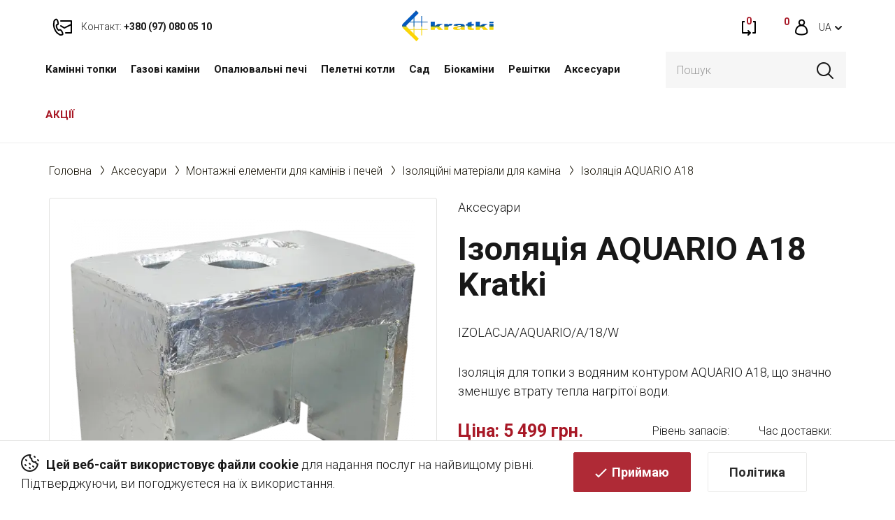

--- FILE ---
content_type: text/html; charset=utf-8
request_url: https://kratki.ua/izolyaciya-aquario-a18
body_size: 21301
content:
<!DOCTYPE html>
<!--[if IE]><![endif]-->
<!--[if IE 8 ]><html prefix="og: http://ogp.me/ns# fb: http://ogp.me/ns/fb# product: http://ogp.me/ns/product#"  dir="ltr" lang="ua" class="ie8"><![endif]-->
<!--[if IE 9 ]><html prefix="og: http://ogp.me/ns# fb: http://ogp.me/ns/fb# product: http://ogp.me/ns/product#"  dir="ltr" lang="ua" class="ie9"><![endif]-->
<!--[if (gt IE 9)|!(IE)]><!-->
<html prefix="og: http://ogp.me/ns# fb: http://ogp.me/ns/fb# product: http://ogp.me/ns/product#"  dir="ltr" lang="ua">
<!--<![endif]-->
<head>
<meta charset="UTF-8" />
<meta name="viewport" content="width=device-width, initial-scale=1">
<meta http-equiv="X-UA-Compatible" content="IE=edge">
<title>Ізоляція AQUARIO A18 Kratki - купити за найкращою ціною в Kratki.ua з доставкою по Україні</title>

      
<base href="https://kratki.ua/" />
<meta name="description" content="Ізоляція AQUARIO A18 Kratki ✔️ Безкоштовна доставка від 7000 грн по Україні ➤ Ціни від імпортера ✔️ Підбираємо!" />







































<link href="image/jetcache/css/36e5693939feeaee8724ab283ddd3167.css?1768395416" rel="stylesheet" type="text/css" />
<link href="https://kratki.ua/izolyaciya-aquario-a18" rel="canonical" />
<link href="https://kratki.ua/image/catalog/kratki/faviconUA.png" rel="icon" />
<!--microdatapro 7.5 open graph start -->
<meta property="og:locale" content="uk-ua">
<meta property="og:rich_attachment" content="true">
<meta property="og:site_name" content="KRATKI.UA">
<meta property="og:type" content="product" />
<meta property="og:title" content="Ізоляція AQUARIO A18 Kratki" />
<meta property="og:description" content="Ізоляція для каміна з водяним контуром виготовлена з оцинкованого металу та ізоляційної вовни, наповненої алюмінієвою фольгою. Значною мірою вона обмежує витрату тепла нагрітої води та безпосередньо впливає на підвищення ефективності печі навіть до 10%. Завдяки цьому максимальна кількість" />
<meta property="og:image" content="https://kratki.ua/image/cache/catalog/image/catalog/www-akcesoria-plaszcz-wodny-izolacja-standard-960-960-1-0-0.webp" />
<meta property="og:image:secure_url" content="https://kratki.ua/image/cache/catalog/image/catalog/www-akcesoria-plaszcz-wodny-izolacja-standard-960-960-1-0-0.webp" />
<meta property="og:image:width" content="1200">
<meta property="og:image:height" content="630">
<meta property="og:url" content="https://kratki.ua/izolyaciya-aquario-a18">
<meta property="product:product_link" content="https://kratki.ua/izolyaciya-aquario-a18">
<meta property="product:brand" content="Kratki">
<meta property="product:category" content="Ізоляційні матеріали для каміна">
<meta property="product:availability" content="instock">
<meta property="product:condition" content="new">
<meta property="product:ean" content="2-5">
<meta property="product:upc" content="5901350068496">
<meta property="product:target_gender" content="">
<meta property="product:price:amount" content="5499">
<meta property="product:price:currency" content="UAH">
<!--microdatapro 7.5 open graph end -->
  <!-- Facebook Pixel Code -->
<script type="text/javascript" >
!function(f,b,e,v,n,t,s)
{if(f.fbq)return;n=f.fbq=function(){n.callMethod?
n.callMethod.apply(n,arguments):n.queue.push(arguments)};
if(!f._fbq)f._fbq=n;n.push=n;n.loaded=!0;n.version='2.0';
n.queue=[];t=b.createElement(e);t.async=!0;
t.src=v;s=b.getElementsByTagName(e)[0];
s.parentNode.insertBefore(t,s)}(window, document,'script',
'https://connect.facebook.net/en_US/fbevents.js');
fbq('init', '2932615226972591');
fbq('track', 'PageView');
</script>
<noscript><img height="1" width="1" style="display:none"
src="https://www.facebook.com/tr?id=2932615226972591&ev=PageView&noscript=1"
/></noscript>
<!-- End Facebook Pixel Code -->

<meta name="facebook-domain-verification" content="srjf9o1ot8sb8k6e19whba3cdohd8i" />

<!-- Google tag (gtag.js) -->
<script type="text/javascript"  async src="https://www.googletagmanager.com/gtag/js?id=AW-798343583"></script>


<!-- Google Tag Manager -->
<script type="text/javascript" >(function(w,d,s,l,i){w[l]=w[l]||[];w[l].push({'gtm.start':
new Date().getTime(),event:'gtm.js'});var f=d.getElementsByTagName(s)[0],
j=d.createElement(s),dl=l!='dataLayer'?'&l='+l:'';j.async=true;j.src=
'https://www.googletagmanager.com/gtm.js?id='+i+dl;f.parentNode.insertBefore(j,f);
})(window,document,'script','dataLayer','GTM-559NK5B');</script>
<!-- End Google Tag Manager -->







			
 
<link rel="preload" href="https://kratki.ua/image/cache/catalog/image/cache/catalog/www-akcesoria-plaszcz-wodny-izolacja-standard-960-960-1-0-0-600x600.webp" as="image">

<link rel="preload" href="https://kratki.ua/image/cache/catalog/image/catalog/logo.webp" as="image">
<link href="image/jetcache/css/82bb535d2d513bd75ecf79113eb17da4.fonts.css?1768395416" rel="stylesheet" type="text/css" />
</head>
<body>
<!-- Google Tag Manager (noscript) -->
<noscript><iframe src="https://www.googletagmanager.com/ns.html?id=GTM-559NK5B"
height="0" width="0" style="display:none;visibility:hidden"></iframe></noscript>
<!-- End Google Tag Manager (noscript) -->

<nav id="top">
  <div class="container flex flex3">
    <div class="top-left">
      <a class="mob" href="tel:+380 (97) 080 05 10  ">
        <img src="https://kratki.ua/image/cache/catalog/catalog/view/theme/default/image/kominki/ico-contakt-red.webp" alt="">
        <span>Контакт:</span> <strong>+380 (97) 080 05 10  </strong>
      </a>
      <a class="pc" href="https://kratki.ua/kontakt/">
        <img src="https://kratki.ua/image/cache/catalog/catalog/view/theme/default/image/kominki/ico-contakt-red.webp" alt="">
        <span>Контакт:</span> <strong>+380 (97) 080 05 10  </strong>
      </a>
      <div class="top-left-hover">
        <p><a href="tel:+380 (97) 080 05 10  ">Контакт: <strong>+380 (97) 080 05 10  </strong></a></p>
        <p>Будь ласка, телефонуйте з 9:00 - 18:00</p>
      </div>
    </div>
    <div class="text-center top-logo">
            <a href="https://kratki.ua/">
        <img src="https://kratki.ua/image/cache/catalog/image/catalog/logo.webp" title="KRATKI.UA" alt="KRATKI.UA" class="img-responsive" />
        </a>
          </div>
    <div class="top-right">
      <ul class="list-inline flex">
        <li>
          <a href="https://kratki.ua/compare/" title="Порiвняння" data-toggle="tooltip" data-placement="bottom">
            <img src="https://kratki.ua/image/cache/catalog/catalog/view/theme/default/image/kominki/ico-compare-red.webp" alt="">
            <span id="compare-total">0</span>
          </a>
        </li>
        <li>
          <a href="https://kratki.ua/simplecheckout/" title="Кошик" data-toggle="tooltip" data-placement="bottom">
            <img src="https://kratki.ua/image/cache/catalog/catalog/view/theme/default/image/kominki/ico-cart-red.webp" alt="">
            <span id="cart-total">0</span>
          </a>
        </li>
                <li>
                    <a href="https://kratki.ua/account/" title="Особистий кабінет" data-toggle="tooltip" data-placement="bottom">
            <img src="https://kratki.ua/image/cache/catalog/catalog/view/theme/default/image/kominki/ico-acc-red.webp" alt="">
          </a>
                  </li>
        <div class="pull-left tt">
	<div id="form-language">
		<div class="btn-group">
			 <button class="btn btn-link dropdown-toggle" data-toggle="dropdown">
			 			 			 <span>UA</span> <i class="fa fa-caret-down"></i>
			 			 			 			 			 </button>
			 <ul class="dropdown-menu">
				 				 <li>
				 	<button class="btn btn-link btn-block language-select uk-ua" onclick="window.location = 'https://kratki.ua/izolyaciya-aquario-a18'">UA</button>
				 </li>
				 				 <li>
				 	<button class="btn btn-link btn-block language-select ru-ru" onclick="window.location = 'https://kratki.ua/ru/izolyaciya-aquario-a18-ru'">RU</button>
				 </li>
				 			 </ul>
		</div>
	</div>
</div>

<div id="modal-language" class="modal fade modal-check">
  <button type="button" class="close" data-dismiss="modal" aria-hidden="true"><img src="https://kratki.ua/image/cache/catalog/catalog/view/theme/default/image/kominki/ico-X.webp" alt=""></button>
  <div class="modal-dialog">
    <div class="modal-content modal-flex">
      <div>
        <div class="modal-header">
          <div class="h4 modal-title">Оберіть мову</div>
        </div>
        <div class="modal-body">
                                    <label class="label-radio">
                <input type="radio" value="uk-ua" name="lang" checked="checked">
                <span>UA</span>
              </label>
                                                <label class="label-radio">
                <input type="radio" value="ru-ru" name="lang">
                <span>RU</span>
              </label>
                              </div>
      </div>
      <div>
        <span class="btn btn-primary modal-submit">Застосувати</span>
      </div>
    </div>
</div>

      </ul>
    </div>
  </div>
</nav>
<header >
  <div class="container flex">
    <div class="top-menu">  <nav id="menu" class="navbar">
    <div class="navbar-header">
      <button type="button" class="btn btn-navbar navbar-toggle" data-toggle="collapse" data-target=".navbar-ex1-collapse">
        <img src="https://kratki.ua/image/cache/catalog/catalog/view/theme/default/image/kominki/ico-menu-hamburger.webp" alt=""></button>
    </div>
    <div class="collapse navbar-collapse navbar-ex1-collapse">
      <ul class="nav navbar-nav">
                        <li class="dropdown"><a href="https://kratki.ua/kaminni-topki/" class="dropdown-toggle" data-toggle="dropdown">Камінні топки</a>
          <div class="dropdown-menu">
            <div class="dropdown-inner">               <ul class="list-unstyled">
                                <li>
                  <a href="https://kratki.ua/kaminni-topki/povitryani-topki/">
                    <div>
                      <img src="https://kratki.ua/image/cache/catalog/image/catalog/theme/wklady-powietrzne.webp" alt="Повітряні топки">
                    </div>
                    Повітряні топки
                  </a>
                </li>
                                <li>
                  <a href="https://kratki.ua/kaminni-topki/topki-z-vodyanim-konturom/">
                    <div>
                      <img src="https://kratki.ua/image/cache/catalog/image/catalog/theme/wklady-z-plaszczem-wodnym.webp" alt="Топки з водяним контуром">
                    </div>
                    Топки з водяним контуром
                  </a>
                </li>
                                <li>
                  <a href="https://kratki.ua/kaminni-topki/gazovi-kaminni-topki/">
                    <div>
                      <img src="https://kratki.ua/image/cache/catalog/image/catalog/theme/wklady-gazowe.webp" alt="Газові камінні топки">
                    </div>
                    Газові камінні топки
                  </a>
                </li>
                                <li>
                  <a href="https://kratki.ua/kaminni-topki/modulni-kamini/">
                    <div>
                      <img src="https://kratki.ua/image/cache/catalog/image/catalog/theme/wklady-modulni.webp" alt="Модульні каміни">
                    </div>
                    Модульні каміни
                  </a>
                </li>
                              </ul>
                          </div>
                      </div>
        </li>
                                <li class="dropdown"><a href="https://kratki.ua/gazovi-kamini/" class="dropdown-toggle" data-toggle="dropdown">Газові каміни</a>
          <div class="dropdown-menu">
            <div class="dropdown-inner">               <ul class="list-unstyled">
                                <li>
                  <a href="https://kratki.ua/kaminni-topki/gazovi-kaminni-topki/">
                    <div>
                      <img src="https://kratki.ua/image/cache/catalog/image/catalog/theme/wklady-gazowe.webp" alt="Газові камінні топки">
                    </div>
                    Газові камінні топки
                  </a>
                </li>
                                <li>
                  <a href="https://kratki.ua/gazovi-kamini/gaz-gazovi-pechi/">
                    <div>
                      <img src="https://kratki.ua/image/cache/catalog/image/catalog/theme/piece-gazowe.webp" alt="Газові печі">
                    </div>
                    Газові печі
                  </a>
                </li>
                                <li>
                  <a href="https://kratki.ua/gazovi-kamini/gazovi-obigrivachi/">
                    <div>
                      <img src="https://kratki.ua/image/cache/catalog/image/catalog/theme/ogrzewacze-gazowe.webp" alt="Газові обігрівачі">
                    </div>
                    Газові обігрівачі
                  </a>
                </li>
                                <li>
                  <a href="https://kratki.ua/gazovi-kamini/gazovi-palniki/">
                    <div>
                      <img src="https://kratki.ua/image/cache/catalog/image/catalog/theme/ogrzewacze-gazowe-sad.webp" alt="Газові пальники">
                    </div>
                    Газові пальники
                  </a>
                </li>
                              </ul>
                          </div>
                      </div>
        </li>
                                <li class="dropdown"><a href="https://kratki.ua/opalyuvalni-pechi/" class="dropdown-toggle" data-toggle="dropdown">Опалювальні печі</a>
          <div class="dropdown-menu">
            <div class="dropdown-inner">               <ul class="list-unstyled">
                                <li>
                  <a href="https://kratki.ua/opalyuvalni-pechi/stalevi-pechi/">
                    <div>
                      <img src="https://kratki.ua/image/cache/catalog/image/catalog/theme/piece-stalowe.webp" alt="Сталеві печі">
                    </div>
                    Сталеві печі
                  </a>
                </li>
                                <li>
                  <a href="https://kratki.ua/opalyuvalni-pechi/chavunni-pechi/">
                    <div>
                      <img src="https://kratki.ua/image/cache/catalog/image/catalog/theme/piece-zeliwne.webp" alt="Чавунні печі">
                    </div>
                    Чавунні печі
                  </a>
                </li>
                                <li>
                  <a href="https://kratki.ua/opalyuvalni-pechi/kahelni-pechi/">
                    <div>
                      <img src="https://kratki.ua/image/cache/catalog/image/catalog/theme/piece-kaflowe.webp" alt="Кахельні печі">
                    </div>
                    Кахельні печі
                  </a>
                </li>
                                <li>
                  <a href="https://kratki.ua/gazovi-kamini/gaz-gazovi-pechi/">
                    <div>
                      <img src="https://kratki.ua/image/cache/catalog/image/catalog/theme/piece-gazowe.webp" alt="Газові печі">
                    </div>
                    Газові печі
                  </a>
                </li>
                              </ul>
                          </div>
                      </div>
        </li>
                                <li><a href="https://kratki.ua/peletni-kotly/">Пелетні котли</a></li>
                                <li class="dropdown"><a href="https://kratki.ua/sad/" class="dropdown-toggle" data-toggle="dropdown">Cад</a>
          <div class="dropdown-menu">
            <div class="dropdown-inner">               <ul class="list-unstyled">
                                <li>
                  <a href="https://kratki.ua/gazovi-kamini/gazovi-obigrivachi/">
                    <div>
                      <img src="https://kratki.ua/image/cache/catalog/image/catalog/theme/ogrzewacze-gazowe.webp" alt="Газові обігрівачі">
                    </div>
                    Газові обігрівачі
                  </a>
                </li>
                                <li>
                  <a href="https://kratki.ua/gazovi-kamini/gazovi-palniki/">
                    <div>
                      <img src="https://kratki.ua/image/cache/catalog/image/catalog/theme/ogrzewacze-gazowe-sad.webp" alt="Газові пальники">
                    </div>
                    Газові пальники
                  </a>
                </li>
                                <li>
                  <a href="https://kratki.ua/sad/chashi-dlya-vognyu/">
                    <div>
                      <img src="https://kratki.ua/image/cache/catalog/image/catalog/theme/paleniska-ogrodowe.webp" alt="Чаші для вогню">
                    </div>
                    Чаші для вогню
                  </a>
                </li>
                                <li>
                  <a href="https://kratki.ua/sad/sadovi-biokamini/">
                    <div>
                      <img src="https://kratki.ua/image/cache/catalog/image/catalog/theme/bio-sad.webp" alt="Садові біокаміни">
                    </div>
                    Садові біокаміни
                  </a>
                </li>
                                <li>
                  <a href="https://kratki.ua/sad/sadovi-gryli/">
                    <div>
                      <img src="https://kratki.ua/image/cache/catalog/image/catalog/theme/grille.webp" alt="Садові грилі">
                    </div>
                    Садові грилі
                  </a>
                </li>
                              </ul>
                          </div>
                      </div>
        </li>
                                <li class="dropdown"><a href="https://kratki.ua/biokamini/" class="dropdown-toggle" data-toggle="dropdown">Біокаміни</a>
          <div class="dropdown-menu">
            <div class="dropdown-inner">               <ul class="list-unstyled">
                                <li>
                  <a href="https://kratki.ua/biokamini/nastinni-biokamini/">
                    <div>
                      <img src="https://kratki.ua/image/cache/catalog/image/catalog/theme/bio-navisni.webp" alt="Настінні біокаміни">
                    </div>
                    Настінні біокаміни
                  </a>
                </li>
                                <li>
                  <a href="https://kratki.ua/biokamini/kutovi-biokamini/">
                    <div>
                      <img src="https://kratki.ua/image/cache/catalog/image/catalog/theme/bio-kutovi.webp" alt="Кутові біокаміни">
                    </div>
                    Кутові біокаміни
                  </a>
                </li>
                                <li>
                  <a href="https://kratki.ua/biokamini/okremo-stoyachi-biokamini/">
                    <div>
                      <img src="https://kratki.ua/image/cache/catalog/image/catalog/theme/bio-okremostoyachi.webp" alt="Окремо стоячі біокаміни">
                    </div>
                    Окремо стоячі біокаміни
                  </a>
                </li>
                                <li>
                  <a href="https://kratki.ua/biokamini/portalni-biokamini/">
                    <div>
                      <img src="https://kratki.ua/image/cache/catalog/image/catalog/theme/bio-portalni.webp" alt="Портальні біокаміни">
                    </div>
                    Портальні біокаміни
                  </a>
                </li>
                              </ul>
                          </div>
                      </div>
        </li>
                                <li><a href="https://kratki.ua/reshitki/">Решітки</a></li>
                                <li class="dropdown"><a href="https://kratki.ua/aksesuari/" class="dropdown-toggle" data-toggle="dropdown">Аксесуари</a>
          <div class="dropdown-menu">
            <div class="dropdown-inner">               <ul class="list-unstyled">
                                <li>
                  <a href="https://kratki.ua/aksesuari/montazhnye-elementy-dlya-kamynov-y-pechej/">
                    <div>
                      <img src="https://kratki.ua/image/cache/catalog/image/catalog/theme/montasz2.webp" alt="Монтажні елементи для камінів і печей">
                    </div>
                    Монтажні елементи для камінів і печей
                  </a>
                </li>
                                <li>
                  <a href="https://kratki.ua/aksesuari/komplektuyuchi-dlya-pechej-ta-kaminiv/">
                    <div>
                      <img src="https://kratki.ua/image/cache/catalog/image/catalog/theme/komplektuyuchi-dlya-pechej-ta-ka.webp" alt="Комплектуючі для печей та камінів">
                    </div>
                    Комплектуючі для печей та камінів
                  </a>
                </li>
                                <li>
                  <a href="https://kratki.ua/aksesuari/aksesuary-ta-komplektuyuchi-dlya-biokaminiv/">
                    <div>
                      <img src="https://kratki.ua/image/cache/catalog/image/catalog/theme/ico-aksesuary.webp" alt="Аксесуари та комплектуючі для біокамінів">
                    </div>
                    Аксесуари та комплектуючі для біокамінів
                  </a>
                </li>
                                <li>
                  <a href="https://kratki.ua/aksesuari/dvercy-dlya-kamynov-y-pechej/">
                    <div>
                      <img src="https://kratki.ua/image/cache/catalog/image/catalog/theme/dvercyata-dlya-kaminiv-i-pechej.webp" alt="Дверцята для камінів і печей">
                    </div>
                    Дверцята для камінів і печей
                  </a>
                </li>
                                <li>
                  <a href="https://kratki.ua/aksesuari/inshi-aksesuari/">
                    <div>
                      <img src="https://kratki.ua/image/cache/catalog/image/catalog/theme/inshi-aksesuari.webp" alt="Інші аксесуари">
                    </div>
                    Інші аксесуари
                  </a>
                </li>
                              </ul>
                          </div>
                      </div>
        </li>
                        <li class="specials-link"><a href="https://kratki.ua/specials/">АКЦІЇ</a></li>
        
        <li class="mob"><a href="https://kratki.ua/pravila-magazinu">Правила магазину</a></li>        <li class="mob"><a href="https://kratki.ua/blog/">Блог</a></li>
        <li class="mob"><a href="https://kratki.ua/simpleregister/">Реєстрація</a></li>
        <li class="mob"><a href="https://kratki.ua/login/">Увійти</a></li>
        <li class="mob"><a href="https://kratki.ua/kontakt/">Контакти</a></li>

      </ul>
    </div>
  </nav>
 </div>
    <div class="top-search"><div id="search">
  <input type="text" name="search" value="" placeholder="Пошук" class="form-control input-lg" />
  <button type="button"><img src="https://kratki.ua/image/cache/catalog/catalog/view/theme/default/image/kominki/ico-search.webp" alt=""></button>
</div></div>
  </div>
</header>

                
                
<div class="policy-cookies flex">
    <p><strong>Цей веб-сайт використовує файли cookie</strong> для надання послуг на найвищому рівні. Підтверджуючи, ви погоджуєтеся на їх використання.</p>
    <div>
        <a href="#" class="btn btn-primary">Приймаю</a>
        <a href="/politika-konfidencijnosti" class="btn btn-default">Політика</a>
    </div>
</div>


<div id="product-product" class="container">
    <ul class="breadcrumb">
                                            <li><a href="https://kratki.ua/">Головна</a></li>
                                                <li><a href="https://kratki.ua/aksesuari/">Аксесуари</a></li>
                                                <li><a href="https://kratki.ua/aksesuari/montazhnye-elementy-dlya-kamynov-y-pechej/">Монтажні елементи для камінів і печей</a></li>
                                                <li><a href="https://kratki.ua/aksesuari/montazhnye-elementy-dlya-kamynov-y-pechej/izolyacijni-materialy-dlya-kamina/">Ізоляційні матеріали для каміна</a></li>
                                                <li><span>Ізоляція AQUARIO A18</span></li>
                                        </ul>

    

    <div class="row">
                                    <div id="content" class="col-sm-12"><style type="text/css">

 
#search  .dropdown-menu {
	position: absolute;
	top: 100%;
	left: 0;
	z-index: 1000;
	display: none;
	float: left;
	min-width: 270px;
	padding: 5px 0;
	margin: 2px 0 0;
	font-size: 12px;
	text-align: left;
	list-style: none;
	background-color: #fff;
	-webkit-background-clip: padding-box;
					background-clip: padding-box;
	border: 1px solid #ccc;
	border: 1px solid rgba(0, 0, 0, .15);
	border-radius: 4px;
	-webkit-box-shadow: 0 6px 12px rgba(0, 0, 0, .175);
					box-shadow: 0 6px 12px rgba(0, 0, 0, .175);
}
/*#search .dropdown-menu.pull-right {
	right: 0;
	left: auto;
}
#search .dropdown-menu .divider {
	height: 1px;
	margin: 9px 0;
	overflow: hidden;
	background-color: #e5e5e5;
}
#search .dropdown-menu > li > a,
#search .dropdown-menu  li.disabled {
	display: block;
	padding: 3px 10px;
	clear: both;
	font-weight: normal;
	line-height: 1.42857143;
	color: #333;
	white-space: unset;
	text-decoration: none;
}
#search .dropdown-menu  li.inline a {
	border-radius: 5px;
	padding: 5px 5px;
}
#search .dropdown-menu  li.more a {
	padding: 0;
}
#search .dropdown-menu > li > a:hover,
#search .dropdown-menu > li > a:focus {
	color: #262626;
	text-decoration: none;
	background-color: #f5f5f5;
	background-image: none;
}
#search .dropdown-menu > .active > a,
#search .dropdown-menu > .active > a:hover,
#search .dropdown-menu > .active > a:focus {
	color: #fff;
	text-decoration: none;
	background-image: none;
	outline: 0;
}
#search .dropdown-menu > .disabled > a,
#search .dropdown-menu > .disabled > a:hover,
#search .dropdown-menu > .disabled > a:focus {
	color: #777;
}
#search .dropdown-menu > .disabled > a:hover,
#search .dropdown-menu > .disabled > a:focus {
	text-decoration: none;
	cursor: not-allowed;
	background-color: transparent;
	background-image: none;
	filter: progid:DXImageTransform.Microsoft.gradient(enabled = false);
}

#search .dropdown-menu { 
	max-width: 100%;
	overflow: hidden auto;
	max-height: 60vh;
}
#search .dropdown-menu::-webkit-scrollbar-track {
	background-color: transparent;
}
#search .dropdown-menu::-webkit-scrollbar {
	width: 4px;
	background-color: white;
}
#search .dropdown-menu::-webkit-scrollbar-thumb {
	background-color: rgba(0,0,0,0.2);
	border-radius: 10px;
}

#search .dropdown-menu li {
	list-style-image:  none !important;
	clear: both;
}
#search .dropdown-menu li:not(.disabled, .inline, .more) {
	border-bottom: 1px solid #f1f1f1;
}
#search .dropdown-menu li.inline { 
	display: inline-block;
	margin-left: 5px;
	vertical-align: top;
}
#search .dropdown-menu li.inline .search-suggestion{ 
	text-align: center;
}
#search .dropdown-menu li .title {
	font-size: 1em;
	text-transform: none;
	line-height: normal;
}
#search .dropdown-menu li.disabled .title {
	width: fit-content;
	padding-bottom: 5px;
	font-size: 1.2em;
}
.search-suggestion {
	overflow: hidden;
	width: 100%;
	display: flex;
	gap: 15px;
}
.search-suggestion .center {
	flex-grow: 1;
	min-width: 0;
}
li:not(.inline, .more) .search-suggestion .center > div {
	margin-bottom: 3px;
}
.search-suggestion .left, .search-suggestion .right  {
	align-self: center;
	text-align: center;
}
.search-suggestion .label {
	font-weight: normal;
	color: darkgray;
	padding-left: 0;
	padding-right: 5px;
}
.search-suggestion  .image img {
	border-radius: 5px;
}
.search-suggestion  .price-old {
	text-decoration: none;
	display: block;
	margin-right: 2px;
	color: #979393;  
	position: relative;	
	font-weight: normal;
	font-size: 0.8em;
}
.search-suggestion  .price-old:before {
	content: "";
	border-bottom: 1px solid #979393;
	position: absolute;
	width: 100%;
	height: 50%;
	transform: rotate(-12deg);
	font-size: 0.8em;
}
.search-suggestion  .price-new {
	display: block;
	color: #ff2e2e;
}
.search-suggestion  .price-base {
	color: black;
}
.search-suggestion .more {
	line-height: 30px;
	text-align: center;
	font-size: 1.1em;
	color: white;
	opacity: 0.7;
}
.search-suggestion .more:hover {
	opacity: 1;
}
.search-suggestion .out-stock .value {
	color: #ff2e2e;
	color: white;
	background-color: #ff2e2e;
	width: fit-content;  
	padding: 1px 5px;
	border-radius: 4px;
	font-size: 0.8em;
	font-weight: 700;
}
.search-suggestion .in-stock .value {
	color: #00dd00;
	color: white;
	background-color: #00dd00;
	width: fit-content;  
	padding: 1px 5px;
	border-radius: 4px;
	font-size: 0.8em;
	font-weight: 700;
}*/

#search input[name='search'] {
	width: 100%
}
#search .dropdown-menu {
	max-width: 100%;
	overflow: hidden;
}
#search .dropdown-menu,
#search .dropdown-menu div,
#search .dropdown-menu span {
	padding: 0;
	text-align:left;
}
#search .dropdown-menu  li a,
#search .dropdown-menu  li.disabled {
	padding: 5px 10px;
	white-space: normal;
}
#search .dropdown-menu li {
	list-style-image:  none !important;
	clear: both;
}
.search-suggestion {
	overflow: hidden;
	width: 100%;
}
.search-suggestion span {
	margin-right: 5px;
}
.search-suggestion .label {
	font-weight: bold;
	color: black;
}
.search-suggestion  .image img {
	border: 1px solid #E7E7E7;
}
.search-suggestion  .price-old {
	  color: #9a9a9a !important;
    text-decoration: line-through !important;
    font-size: 14px;
}
.search-suggestion  .price-new {
	font-weight: bold;
	color: #a81826
}
.dropdown-menu li.disabled .search-suggestion .title {
	display: none;
}
.search-suggestion .image img {
	border: none
}
.search-suggestion.manufacturer .name {
font-weight: bold;
text-decoration: none;
} 
.search-suggestion.category .name {
font-weight: bold;
text-decoration: none;
} 
.search-suggestion.category_filter .name {
font-weight: bold;
text-decoration: none;
} 
.search-suggestion.information .title {
font-weight: bold;
text-decoration: none;
} 
#search .dropdown-menu {
width: 100% ; 
} 
.dropdown-menu li.disabled .search-suggestion .title {
border-bottom: 2px solid #ffffff; 
} 
.dropdown-menu > .active > a, .dropdown-menu > .active > a:hover, .dropdown-menu > .active > a:focus {
background-color: rgba(255,255,255, 0.4)!important; 
} 
.search-suggestion .more {
background-color: #ffffff; 
}  

</style>

 






            <div class="row ">                                                     <div class="col-sm-6">

                    <div class="flex flex-product-imgs">
                        
                                                    <div>
                                <ul class="slider-for thumbnails">
                                                                            <li><a class="thumbnail" href="https://kratki.ua/image/cache/catalog/image/cache/catalog/www-akcesoria-plaszcz-wodny-izolacja-standard-960-960-1-0-0-1000x1000.webp" title="Ізоляція AQUARIO A18 Kratki">
<div class="ukrcreditsticker">
								</div>
<img src="https://kratki.ua/image/cache/catalog/image/cache/catalog/www-akcesoria-plaszcz-wodny-izolacja-standard-960-960-1-0-0-600x600.webp" title="Ізоляція AQUARIO A18 Kratki" alt="Ізоляція AQUARIO A18 Kratki" width="600" height="600" /></a></li>
                                                                                                        </ul>
                                                            </div>
                                            </div>
                </div>
                                                                    <div id="product" class="col-sm-6">

                                            <p class="category-title">Аксесуари</p>
                                        <h1>Ізоляція AQUARIO A18 Kratki</h1>
                    <div class="flex flex-product-params">
                        <div class="flex">
                                                        <div class="p-model">IZOLACJA/AQUARIO/A/18/W</div>
                                                    </div>
                                            </div>

                                            <div class="short-description">
                            <p>Ізоляція для топки з водяним контуром AQUARIO А18, що значно зменшує втрату тепла нагрітої води.</p>
                        </div>
                    
                    <div>
                                            </div>

                    <div class="flex flex2 flex-product-main">
                                                <div class="left-block">
                                                            <ul class="list-unstyled">
                                                                            <li>
                                            <div class="h2 product-item-price"><span>Ціна:</span> 5 499 грн.</div>
                                            <input type="hidden" id="product-item-price" value="5499.">
                                        </li>
                                    
                                                                    </ul>
                                                    </div>
                                                <div class="right-block">
                            <div class="flex flex2">
                                <div>
                                    <p class="title">Рівень запасів:</p>
                                    <p>В наявності</p>
                                </div>
                                                                    <div>
                                        <p class="title">Час доставки:</p>
                                        <p>2-5 днів</p>
                                    </div>
                                                            </div>
                        </div>
                    </div>

                    <div class="flex flex2 flex-product-main">

                                                <div class="left-block">
                            <div class="input-group number-spinner">
                                  <span class="input-group-btn">
                                    <button class="btn btn-default" data-dir="dwn"><img src="https://kratki.ua/image/cache/catalog/catalog/view/theme/default/image/kominki/ico-minus.webp" alt=""></button>
                                  </span>
                                <input type="text" name="quantity" value="1" id="input-quantity" class="form-control text-center" />
                                  <span class="input-group-btn">
                                    <button class="btn btn-default" data-dir="up"><img src="https://kratki.ua/image/cache/catalog/catalog/view/theme/default/image/kominki/ico-plus.webp" alt=""></button>
                                  </span>
                            </div>
                                                    </div>
                                                <div class="right-block">
                            <input type="hidden" name="product_id" value="2257" />
                                                            <button type="button" id="button-cart" data-loading-text="Завантаження..." class="btn btn-primary btn-lg btn-block">Купити</button>
                                                    </div>
                    </div>

                    <div class="mob sticky-add flex flex2">
                        <div class="input-group number-spinner">
                  <span class="input-group-btn">
                      <button class="btn btn-default" data-dir="dwn"><img src="https://kratki.ua/image/cache/catalog/catalog/view/theme/default/image/kominki/ico-minus.webp" alt=""></button>
                  </span>
                            <input type="text" name="sticky-quantity" value="1" id="sticky-input-quantity" class="form-control text-center" />
                            <span class="input-group-btn">
                      <button class="btn btn-default" data-dir="up"><img src="https://kratki.ua/image/cache/catalog/catalog/view/theme/default/image/kominki/ico-plus.webp" alt=""></button>
                  </span>
                        </div>
                                                    <button type="button" id="sticky-button-cart" data-loading-text="Завантаження..." class="btn btn-primary btn-lg btn-block">Купити</button>
                                            </div>

                    <div class="product-buttons">
                        <button type="button" class="btn btn-default btn-wishlist" onclick="wishlist.add('2257');">Додати в обране</button>
                        <button type="button" class="btn btn-default btn-ask" data-target="#modal-ask" data-toggle="modal">Задайте питання</button>
                        <button type="button" class="btn btn-default btn-compare" onclick="compare.add('2257');">Додати до порівняння</button>
                        <div class="share42init-wrap">
                            <div class="share42init">
                                <span id="share42"><span class="share42-item" style="display:inline-block;margin:0 6px 6px 0;height:32px;"><a rel="nofollow" style="display:inline-block;width:32px;height:32px;margin:0;padding:0;outline:none;background:url(https://kratki.ua/share42/icons.png) -0px 0 no-repeat" href="#" data-count="fb" onclick="window.open('//www.facebook.com/sharer/sharer.php?u=https://kratki.ua/izolyaciya-aquario-a18', '_blank', 'scrollbars=0, resizable=1, menubar=0, left=100, top=100, width=550, height=440, toolbar=0, status=0');return false" title="Поделиться в Facebook" target="_blank"></a></span></span>
                            </div>
                        </div>
                                            </div>

                </div>
            </div>
            
        </div>
    </div>
</div>

<div class="description-wrap">
    <div class="container">
        <ul class="nav nav-tabs">
            <li class="active"><a href="#tab-description" data-toggle="tab">Характеристики</a></li>
            <li><a class="yak" href="#tab-description-2">Опис</a></li>
                                                                                    <li><a class="yak" href="#tab-review">Відгуків (0)</a></li>        </ul>
    </div>

    <div class="tab-content">
        <div class="tab-pane active" id="tab-description">
                            <div class="tab-description-1">
                    <h2>Технічні характеристики Ізоляція AQUARIO A18 Kratki</h2>
                    <div class="flex container">

                                                    <div class="flex">
                                <span>UPC</span>
                                <span>5901350068496</span>
                            </div>
                        
                                                                                    <div class="flex">
                                    <span>Вага (кг)</span>
                                    <span>
                                                                                    10,6
                                                                            </span>
                                </div>
                                                            <div class="flex">
                                    <span>Елементи для камінів з водяним контуром</span>
                                    <span>
                                                                                    ізоляція
                                                                            </span>
                                </div>
                                                                        </div>
                </div>
            
            <div class="tab-description-2" id="tab-description-2">
                <h2>Опис продукту</h2>                <p>Ізоляція для каміна з водяним контуром виготовлена з оцинкованого металу та ізоляційної вовни, наповненої алюмінієвою фольгою.</p>
<p>Значною мірою вона обмежує витрату тепла нагрітої води та безпосередньо впливає на підвищення ефективності печі навіть до 10%. Завдяки цьому максимальна кількість тепла віддається нагріваючій системі.</p>
<p>Крім того, застосування ізоляції впливає також на обмеження кількості спалюваної деревини, тобто на економію згоряння. Це означає, що при її застосуванні ви потребуєте менше деревини для отримання такої ж температури.</p>
            </div>

                        
            
            
            
            
            
                    </div>

        
                    <div id="tab-review">
                <form class="form-horizontal" id="form-review">

                    
                    <div class="flex flex3 review-flex3">
                        <div class="rate-main-block">
                            <span class="rate-main">0</span>
                                                            <div class="rating">
                                    <p>
                                                                                                                                    <img src="https://kratki.ua/image/cache/catalog/catalog/view/theme/default/image/kominki/ico-main-star-grey.webp" alt="">
                                                                                                                                                                                <img src="https://kratki.ua/image/cache/catalog/catalog/view/theme/default/image/kominki/ico-main-star-grey.webp" alt="">
                                                                                                                                                                                <img src="https://kratki.ua/image/cache/catalog/catalog/view/theme/default/image/kominki/ico-main-star-grey.webp" alt="">
                                                                                                                                                                                <img src="https://kratki.ua/image/cache/catalog/catalog/view/theme/default/image/kominki/ico-main-star-grey.webp" alt="">
                                                                                                                                                                                <img src="https://kratki.ua/image/cache/catalog/catalog/view/theme/default/image/kominki/ico-main-star-grey.webp" alt="">
                                                                                                                            <span>(Відгуків: 0)</span>
                                    </p>
                                </div>
                                                    </div>
                        <div class="link-part-review active">
                            <img src="https://kratki.ua/image/cache/catalog/image/catalog/ico-part-review.webp" alt="">
                            <span>Залишити вiдгук</span>
                        </div>
                        <div class="link-part-ask">
                            <img src="https://kratki.ua/image/cache/catalog/image/catalog/ico-part-ask.webp" alt="">
                            <span>Задати питання</span>
                        </div>
                    </div>

                    <p class="review-form-type type0 active">Напишіть свій відгук:</p>
                    <p class="review-form-type type1">Задайте питання про товар:</p>
                    <div class="review-data">
                        <div class="flex review-line-1">
                            <div class="form-group required">
                                <label class="control-label" for="input-gender">Стать</label>
                                <select name="gender" id="input-gender" class="form-control">
                                    <option value="">Виберіть стать</option>
                                    <option value="m" >Чоловік</option>
                                    <option value="k" >Жінка</option>
                                </select>
                            </div>
                            <div class="form-group required">
                                <label class="control-label" for="input-name">ім'я</label>
                                <input type="text" name="name" value="" id="input-name" class="form-control" placeholder="Введіть своє ім'я"/>
                            </div>
                            <div class="review-form-type type0 active">
                                <label class="control-label radio-title">оцiнка</label>
                                <div class="stars-rating">
                                    <input name="rating" id="s_rating" value="0" type="hidden">
                                    <div class="wrap" data-rate="0">
                                        <span data-rate="1"></span>
                                        <span data-rate="2"></span>
                                        <span data-rate="3"></span>
                                        <span data-rate="4"></span>
                                        <span data-rate="5"></span>
                                    </div>
                                </div>
                            </div>
                            <div class="review-form-type type1 form-group">
                                <label class="control-label" for="input-email">E-mail</label>
                                <input type="email" name="email" value="" id="input-email" class="form-control" placeholder="Введіть ваш e-mail"/>
                            </div>

                        </div>
                        <div class="form-group required review-line-2">
                            <label class="control-label" for="input-review">відгук</label>
                            <textarea name="text" rows="5" id="input-review" class="form-control" placeholder="Напишіть відгук"></textarea>
                        </div>
                        <div class="flex flex2 review-line-3">
                            <div>
<script type="text/javascript"  src="//www.google.com/recaptcha/api.js" ></script>

  <div class="form-group required">
      <div class="g-recaptcha" data-sitekey="6LcSL94ZAAAAAND28SVuxg0T7EJR6vh4kM_R10n5"></div>
          
      </div>

</div>
                            <div class="text-right">
                                <button type="button" id="button-review" data-loading-text="Завантаження..." class="btn btn-primary">Відправити відгук</button>
                            </div>
                        </div>
                    </div>
                </form>

                <div id="review"></div>
            </div>
            </div>

    <div class="mob container">
        <ul class="nav nav-tabs">
            <li class="active"><a href="#tab-description" data-toggle="tab">Характеристики</a></li>
            <li><a class="yak" href="#tab-description-2">Опис</a></li>
                                                                                    <li><a class="yak" href="#tab-review">Відгуків (0)</a></li>        </ul>
    </div>
</div>

<!--microdatapro 7.5 breadcrumb start [json-ld] -->

<!--microdatapro 7.5 breadcrumb end [json-ld] -->
 <!--microdatapro 7.5 product start [json-ld] -->

<!--microdatapro 7.5 product end [json-ld] -->
<!--microdatapro 7.5 image start [json-ld] -->

<!--microdatapro 7.5 image end [json-ld] -->
  <div>  <div class="category-advantages-wrap">
  <p class="title">Чому варто купувати саме у нас?</p>
  <p>Наші фахівці допоможуть підібрати продукт, відповідний вашим потребам.</p>
  <div class="flex flex4">
    <div>
      <div>
        <img src="https://kratki.ua/image/cache/catalog/catalog/view/theme/default/image/kominki/advantages/ico-delivery.webp" alt="">
      </div>
      <p>Безкоштовна доставка</p>
      <span>Від 7000 грн.</span>
    </div>
    <div>
      <div>
        <img src="https://kratki.ua/image/cache/catalog/catalog/view/theme/default/image/kominki/advantages/ico-WSPARCIE.webp" alt="">
      </div>
      <p>Професійні консультації</p>
      <span>Маєте питання - телефонуйте!</span>
    </div>
    <div>
      <div>
        <img src="https://kratki.ua/image/cache/catalog/catalog/view/theme/default/image/kominki/advantages/ico-PLATNOSCI.webp" alt="">
      </div>
      <p>Гарантія до 10 років</p>
      <span>Ми - офіційний представник!</span>
    </div>
    <div>
      <div>
        <img src="https://kratki.ua/image/cache/catalog/catalog/view/theme/default/image/kominki/advantages/ico-KORZYSTNE.webp" alt="">
      </div>
      <p>Вигідні покупки</p>
      <span>Гарантія найкращої ціни!</span>
    </div>
  </div>
</div></div>





















<style>



</style>
			

 <section id="section-subscribe">
  <div class="container flex flex2">
    <div>
      <p class="title">Підписка</p>
      <p>Отримуйте кращі пропозиції, інформацію про актуальні акції та знижки - прямо на ваш Email</p>
    </div>
    <div class="right-part">
      <div class="flex">
        <div>Підпишіться на розсилку новин<span> ввівши свій Email</span>:</div>
        <div id="error-msg"></div>
      </div>
      <div class="flex flex-form">
        <input type="text" id="input-newsletter" placeholder="Введіть ваш Email" value="" name="newsletter">
        <button id="subcribe" class="btn btn-primary">Підписатися</button>
      </div>
            <label class="subcribe-checkbox label-checkbox">
        <input type="checkbox">
        <span>Я згоден отримувати розсилку відповідно до правил <a href="https://kratki.ua/politika-konfidencijnosti">Політика конфіденційності</a></span>
      </label>
          </div>
  </div>
</section>

<footer>
  <div class="container">
    <div class="row">
      <div class="col-sm-3">
        <div class="h5">Категорії</div>
        <ul class="list-unstyled">
                    <li><a href="https://kratki.ua/kaminni-topki/">Камінні топки</a></li>
                    <li><a href="https://kratki.ua/gazovi-kamini/">Газові каміни</a></li>
                    <li><a href="https://kratki.ua/opalyuvalni-pechi/">Опалювальні печі</a></li>
                    <li><a href="https://kratki.ua/peletni-kotly/">Пелетні котли</a></li>
                    <li><a href="https://kratki.ua/sad/">Cад</a></li>
                    <li><a href="https://kratki.ua/biokamini/">Біокаміни</a></li>
                    <li><a href="https://kratki.ua/reshitki/">Решітки</a></li>
                    <li><a href="https://kratki.ua/aksesuari/">Аксесуари</a></li>
                  </ul>
      </div>
      <div class="col-sm-3">
        <div class="h5">Меню</div>
        <ul class="list-unstyled">
          <li><a href="https://kratki.ua/kratkiua">Про нас</a></li>          <li><a href="https://kratki.ua/blog/">Блог</a></li>
          <li><a href="https://kratki.ua/onlajn-materiali">Онлайн матеріали</a></li>                    <li><a href="https://kratki.ua/compare/">Порівняння</a></li>
          <li><a href="https://kratki.ua/simpleregister/">Реєстрація</a></li>
          <li><a href="https://kratki.ua/login/">Авторизація</a></li>
          <li><a href="https://kratki.ua/kontakt/">Контакти</a></li>
        </ul>
      </div>
      <div class="col-sm-3">
        <div class="h5">Інформація</div>
        <ul class="list-unstyled">
          <li><a href="https://kratki.ua/pravila-magazinu">Правила магазину</a></li>          <li><a href="https://kratki.ua/politika-konfidencijnosti">Політика конфіденційності</a></li>          <li><a href="https://kratki.ua/b2b">Співпраця</a></li>                    <li><a href="https://kratki.ua/dostavka">Доставка</a></li>          <li><a href="https://kratki.ua/oplata">Оплата</a></li>          <li><a href="https://kratki.ua/oplata-chastyamy">Оплата частинами</a></li>          <li><a href="https://kratki.ua/povernennya">Повернення</a></li>          <li><a href="https://kratki.ua/karta-dileriv">Карта дилерів</a></li>          <li><a href="https://kratki.ua/reklamatsiya">Рекламація</a></li>          <li><a href="https://kratki.ua/mahazyn-kaminiv-u-lvovi">Магазини камінів у Львові</a></li>        </ul>
      </div>
      <div class="col-sm-3">
        <div class="h5">Контакти</div>
        <ul class="list-unstyled">
          <li class="footer-tel"><a href="tel:+380 (97) 080 05 10  ">+380 (97) 080 05 10  </a></li>
          <li class="footer-email"><a href="mailto:info@kratki.com.ua">info@kratki.com.ua</a></li>
                    <li class="footer-soc">
            <a href="https://www.facebook.com/kratki.ua" class="fb" target="_blank"><img src="https://kratki.ua/image/cache/catalog/catalog/view/theme/default/image/kominki/ico-FB-footer.webp" alt=""></a>
<a href="https://www.instagram.com/kratki.ua" class="inst" target="_blank"><img src="https://kratki.ua/image/cache/catalog/catalog/view/theme/default/image/kominki/ico-INSTA.webp" alt=""></a>
<a href="https://www.youtube.com/channel/UCCHRFQKVloEYMZK3GCQ7RYw" class="yt" target="_blank"><img src="https://kratki.ua/image/cache/catalog/catalog/view/theme/default/image/kominki/ico-YOUTUBE.webp" alt=""></a>
          </li>
                  </ul>
        <div class="h5">Адреса</div>
        <ul class="list-unstyled">
          <li>Львівська обл., с. Конопниця,<br><a href="https://g.page/kratki-ua?share" target="_blank">Вул. Городоцька 8а</a></li>
        </ul>
      </div>
    </div>
    <a class="btn btn-primary btn-up" href="#"><img src="https://kratki.ua/image/cache/catalog/catalog/view/theme/default/image/kominki/btn_up.webp" alt=""></a>
  </div>
  </footer>

<section>
  <div class="container">
    <div class="flex flex3 copyright">
      <div>
        <p><strong>KRATKI.UA</strong> © 2026</p>
      </div>
      <div>
        <img src="https://kratki.ua/image/cache/catalog/catalog/view/theme/default/image/kratki/logo-footer.webp" alt="">
      </div>
      <div>
        <p>Design by <strong> KRESKY </strong></p>
        <img src="https://kratki.ua/image/cache/catalog/catalog/view/theme/default/image/kominki/sygnet-KRESKY.webp" alt="">
      </div>
    </div>
  </div>
</section>

<div id="modal-ask" class="modal fade">
  <button type="button" class="close" data-dismiss="modal" aria-hidden="true"><img src="https://kratki.ua/image/cache/catalog/catalog/view/theme/default/image/kominki/mfp-x.webp" alt=""></button>
  <div class="modal-dialog">
    <div class="modal-content">
      <div class="modal-header">
        <div class="h4 modal-title">Задайте питання</div>
        <p> Використовуйте контактну форму. Наші фахівці чекають, щоб вам допомогти. <br> Якщо хочете, вкажіть свій номер телефону в тексті повідомлення, і ми вам передзвонимо. </p> 
      </div>
      <div class="modal-body">
        <form id="form-ask" onclick="return false;">
          <input type="hidden" name="ask_product_id" value="">
          <div class="form-group">
            <label>Адреса e-mail</label>
            <input type="email" placeholder="Введіть e-mail" name="ask_email" class="form-control" value="">
            <span class="error"></span>
          </div>
          <div class="form-group">
            <label>Текст питання</label>
            <textarea name="ask_text" placeholder="Написати" class="form-control"></textarea>
            <span class="error"></span>
          </div>
          <div class="flex flex2">
              <div>
                  

  <div class="form-group required">
      <div class="g-recaptcha" data-sitekey="6LcSL94ZAAAAAND28SVuxg0T7EJR6vh4kM_R10n5"></div>
          
      </div>


                  <span class="error error-captcha"></span>
              </div>
              <div class="text-right">
                  <button type="button" id="ask-button-send" data-loading-text="Відправлено" class="btn btn-primary">Надіслати</button>
              </div>
          </div>
        </form>
      </div>
    </div>
  </div>

  
</div>

<link rel="preload" as="style" href="/catalog/view/javascript/font-awesome/css/font-awesome.min.css" type="text/css" rel="stylesheet" />
<link rel="preload" as="font" type="font/woff2" crossorigin href="/catalog/view/javascript/font-awesome/fonts/fontawesome-webfont.woff2?v=4.7.0"/>

<link href="https://fonts.googleapis.com/css2?family=Roboto:wght@300;400;500;700;900&display=swap" type="text/css" rel="stylesheet">








<div class="cart-dropdown-menu-wrap">
  <div class="cart-dropdown-menu-shadow"></div>
  <ul class="cart-dropdown-menu list-unstyled"></ul>
</div>



<button class="btn-primary" id="popup-sale-btn" onclick="get_modal_callbacking()">Хочу знижку</button>

        


					
				
  
		<style>

		.ukrcreditsticker {
			position:absolute;
			text-align: left;
			color: #000;
			top: 15px;
			left: 15px;
			z-index:99;
		}
		.ukrcreditsticker>div {
			position: relative;
			border: 1px solid #8BC34A;
			border-radius:5px;
			background:#fff;
			margin-bottom:5px;
			height:42px;
			width:42px
		}
		.ukrcreditsticker span {
			position: absolute;
			font-size: 14px;
			font-weight:700;
			right: 2px;	
			bottom:2px;
			text-shadow: -1px -1px 0 #FFF;
		}

		.ukrcreditsticker .ukrcreditPP {
			background: #fff url('https://kratki.ua/image/cache/catalog/catalog/view/theme/default/image/ukrcredits/PP_logo.webp') center center no-repeat;
			background-size: 30px;
		}
		.ukrcreditsticker .ukrcreditPB {
			background: #fff url('https://kratki.ua/image/cache/catalog/catalog/view/theme/default/image/ukrcredits/PP_logo.webp') center center no-repeat;
			background-size: 30px;
		}
		.ukrcreditsticker .ukrcreditII {
			background: #fff url('https://kratki.ua/image/cache/catalog/catalog/view/theme/default/image/ukrcredits/II_logo.webp') center center no-repeat;
			background-size: 30px;
		}
		.ukrcreditsticker .ukrcreditIA {
			background: #fff url('https://kratki.ua/image/cache/catalog/catalog/view/theme/default/image/ukrcredits/II_logo.webp') center center no-repeat;
			background-size: 30px;
		}
		.ukrcreditsticker .ukrcreditMB {
			background: #fff url('https://kratki.ua/image/cache/catalog/catalog/view/theme/default/image/ukrcredits/MB_logo.webp') center center no-repeat;
			background-size: 30px;
		}
		.ukrcreditsticker .ukrcreditAB {
			background: #fff url('https://kratki.ua/image/cache/catalog/catalog/view/theme/default/image/ukrcredits/AB_logo.webp') center center no-repeat;
			background-size: 30px;
		}
		.ukrcreditsticker .ukrcreditSB {
			background: #fff url('https://kratki.ua/image/cache/catalog/catalog/view/theme/default/image/ukrcredits/SB_logo.webp') center center no-repeat;
			background-size: 30px;
		}
		.ukrcreditsticker .ukrcreditAA {
			background: #fff url('https://kratki.ua/image/cache/catalog/catalog/view/theme/default/image/ukrcredits/AA_logo.webp') center center no-repeat;
			background-size: 30px;
		}
		.ukrcreditsticker .ukrcreditPL {
			background: #fff url('https://kratki.ua/image/cache/catalog/catalog/view/theme/default/image/ukrcredits/PL_logo.webp') center center no-repeat;
			background-size: 30px;
		}
		.ukrcreditsticker .ukrcreditPU {
			background: #fff url('https://kratki.ua/image/cache/catalog/catalog/view/theme/default/image/ukrcredits/PU_logo.webp') center center no-repeat;
			background-size: 30px;
		}
		@media (max-width: 767px) {
			.ukrcreditsticker>div {
				height:30px;
				width:30px;
			}
			.ukrcreditsticker span {
				line-height: 12px;
			}
			.ukrcreditsticker .ukrcreditPP {
				background: #fff url('https://kratki.ua/image/cache/catalog/catalog/view/theme/default/image/ukrcredits/PP_logo.webp') center center no-repeat;
				background-size: 26px;
			}
			.ukrcreditsticker .ukrcreditPB {
				background: #fff url('https://kratki.ua/image/cache/catalog/catalog/view/theme/default/image/ukrcredits/PP_logo.webp') center center no-repeat;
				background-size: 26px;
			}
			.ukrcreditsticker .ukrcreditII {
				background: #fff url('https://kratki.ua/image/cache/catalog/catalog/view/theme/default/image/ukrcredits/II_logo.webp') center center no-repeat;
				background-size: 26px;
			}
			.ukrcreditsticker .ukrcreditIA {
				background: #fff url('https://kratki.ua/image/cache/catalog/catalog/view/theme/default/image/ukrcredits/II_logo.webp') center center no-repeat;
				background-size: 26px;
			}
			.ukrcreditsticker .ukrcreditMB {
				background: #fff url('https://kratki.ua/image/cache/catalog/catalog/view/theme/default/image/ukrcredits/MB_logo.webp') center center no-repeat;
				background-size: 26px;
			}
			.ukrcreditsticker .ukrcreditAB {
				background: #fff url('https://kratki.ua/image/cache/catalog/catalog/view/theme/default/image/ukrcredits/AB_logo.webp') center center no-repeat;
				background-size: 26px;
			}	
			.ukrcreditsticker .ukrcreditSB {
				background: #fff url('https://kratki.ua/image/cache/catalog/catalog/view/theme/default/image/ukrcredits/SB_logo.webp') center center no-repeat;
				background-size: 26px;
			}
			.ukrcreditsticker .ukrcreditAA {
				background: #fff url('https://kratki.ua/image/cache/catalog/catalog/view/theme/default/image/ukrcredits/AA_logo.webp') center center no-repeat;
				background-size: 26px;
			}
			.ukrcreditsticker .ukrcreditPL {
				background: #fff url('https://kratki.ua/image/cache/catalog/catalog/view/theme/default/image/ukrcredits/PL_logo.webp') center center no-repeat;
				background-size: 26px;
			}
			.ukrcreditsticker .ukrcreditPU {
				background: #fff url('https://kratki.ua/image/cache/catalog/catalog/view/theme/default/image/ukrcredits/PU_logo.webp') center center no-repeat;
				background-size: 26px;
			}
		}
		
</style>
			

<script src="image/jetcache/js/eb49a7b12fc99593a17c867806e1a282.js?1768395416" type="text/javascript"></script>
<script src="catalog/view/javascript/jquery/magnific/jquery.magnific-popup.min.js" type="text/javascript"></script>
<script src="catalog/view/javascript/base24.js" type="text/javascript"></script>
<script type="text/javascript"  src="/catalog/view/javascript/common.js" ></script>
<script type="text/javascript"  src="catalog/view/javascript/callback_send.js" ></script>
<script type="text/javascript">
  window.dataLayer = window.dataLayer || [];
  function gtag(){dataLayer.push(arguments);}
  gtag('js', new Date());

  gtag('config', 'AW-798343583');
</script>
<script type="text/javascript" language="javascript"><!--
                    
                     function validateEmail($email) {
                        var emailReg = /^([\w-\.]+@([\w-]+\.)+[\w-]{2,4})?$/;
                        return emailReg.test( $email );
                      }

                    $(document).ready(function(){
                        $('#subcribe').click(function(){
                            var email = $('#input-newsletter').val();
                            
                            if(email == ''){
                                var error = 'Введіть ваш e-mail';
                            }
                            
                            if( !validateEmail(email)) {
                                var error = 'Введіть дійсний e-mail';
                            }

							if($('.subcribe-checkbox input:checked').length == 0) {
                                var error = 'Погодьтеся з правилами';
                            }
                            
                            if(error != null){
                                $('#error-msg').html('');
                                $('#error-msg').append(error + '<img src="https://kratki.ua/image/cache/catalog/catalog/view/theme/default/image/kominki/ico-validacja.webp" alt="">');
                            } else {
                              	$('#error-msg').html('');
                                var dataString = 'email='+ email;
                                $.ajax({
                                    url: 'index.php?route=common/footer/addToNewsletter',
                                    type: 'post',
                                    data: dataString,
                                    success: function(html) {
                                       /*$('#error-msg').append(html + '<img src="https://kratki.ua/image/cache/catalog/catalog/view/theme/default/image/kominki/ico-validacja.webp" alt="">');*/
										$('#subcribe').addClass('send-success');
										$('#subcribe').attr('disabled', 'disabled');
										$('#subcribe').text('Успішно');
                                    }
                                    
                                });
                            }
                            
                        })
                    });
                //--></script>
<script type="text/javascript">
$(document).ready(function() {
  $('a[href*="/wishlist"]').remove();
});
</script>
<script type="text/javascript">
  var search_element = "#search input[name='search']";
</script>
<script type="text/javascript">
  function ss_cart_add(product_id, minimum) {
    window.ss_btn_clicked = true;
    cart.add(product_id, minimum);
    return false;
  }
</script>
<script type="application/ld+json">
{
"@context": "http://schema.org",
"@type": "BreadcrumbList",
"itemListElement": [{
"@type": "ListItem",
"position": 1,
"item": {
"@id": "https://kratki.ua/",
"name": "Головна"
}
},{
"@type": "ListItem",
"position": 2,
"item": {
"@id": "https://kratki.ua/aksesuari/",
"name": "Аксесуари"
}
},{
"@type": "ListItem",
"position": 3,
"item": {
"@id": "https://kratki.ua/aksesuari/montazhnye-elementy-dlya-kamynov-y-pechej/",
"name": "Монтажні елементи для камінів і печей"
}
},{
"@type": "ListItem",
"position": 4,
"item": {
"@id": "https://kratki.ua/aksesuari/montazhnye-elementy-dlya-kamynov-y-pechej/izolyacijni-materialy-dlya-kamina/",
"name": "Ізоляційні матеріали для каміна"
}
},{
"@type": "ListItem",
"position": 5,
"item": {
"@id": "https://kratki.ua/izolyaciya-aquario-a18",
"name": "Ізоляція AQUARIO A18"
}
}]
}
</script>
<script type="application/ld+json">
{
"@context": "http://schema.org",
"@type": "Product",
"url": "https://kratki.ua/izolyaciya-aquario-a18",
"category": "Ізоляційні матеріали для каміна",
"image": "https://kratki.ua/image/cache/catalog/image/cache/catalog/www-akcesoria-plaszcz-wodny-izolacja-standard-960-960-1-0-0-1000x1000.webp",
"brand": "Kratki",
"manufacturer": "Kratki",
"model": "IZOLACJA/AQUARIO/A/18/W",
"mpn": "IZOLACJA/AQUARIO/A/18/W",
"sku": "IZOLACJA/AQUARIO/A/18/W",
"description": "Ізоляція для каміна з водяним контуром виготовлена з оцинкованого металу та ізоляційної вовни, наповненої алюмінієвою фольгою. Значною мірою вона обмежує витрату тепла нагрітої води та безпосередньо впливає на підвищення ефективності печі навіть до 10%. Завдяки цьому максимальна кількість тепла віддається нагріваючій системі. Крім того, застосування ізоляції впливає також на обмеження кількості спалюваної деревини, тобто на економію згоряння. Це означає, що при її застосуванні ви потребуєте менше деревини для отримання такої ж температури.",
"name": "Ізоляція AQUARIO A18 Kratki",
"offers": {
"@type": "Offer",
"availability": "http://schema.org/InStock",
"price": "5499",
"priceValidUntil": "2027-01-17",
"url": "https://kratki.ua/izolyaciya-aquario-a18",
"priceCurrency": "UAH",
"itemCondition": "http://schema.org/NewCondition"
}}
</script>
<script type="application/ld+json">
{
"@context": "http://schema.org",
"@type": "ImageObject",
"author": "KRATKI.UA",
"thumbnailUrl": "https://kratki.ua/image/cache/catalog/image/cache/catalog/www-akcesoria-plaszcz-wodny-izolacja-standard-960-960-1-0-0-600x600.webp",
"contentUrl": "https://kratki.ua/image/cache/catalog/image/cache/catalog/www-akcesoria-plaszcz-wodny-izolacja-standard-960-960-1-0-0-1000x1000.webp",
"datePublished": "2020-09-16",
"description": "Ізоляція AQUARIO A18 Kratki",
"name": "Ізоляція AQUARIO A18 Kratki"
}
</script>
<script type="text/javascript">
    $(window).scroll(checkActiveSection);
    function checkActiveSection () {
        if ($(window).width() > 991) {
            var fromTop = $(window).scrollTop() + 150;
            $('.container:not(.mob) .nav-tabs > li > a').each(function () {
                var sectionOffset = $($(this).attr('href')).offset();
                if (sectionOffset.top <= fromTop) {
                    $('.nav-tabs li').removeClass('active');
                    $(this).closest('li').addClass('active');
                }
            });
        }
    }

    $(document).ready(function() {
        var price = ' 5 499 ';
        fbq('track', 'ViewContent', {
            content_ids:['2257'],
            content_type: 'product',
            value: price.replace(/\s/g, ''),
            currency: "UAH"
        });

        
        setTimeout(function(){

            /*window.dataLayer = window.dataLayer || [];
            dataLayer.push({
             'ecommerce': {
               'currencyCode': 'UAH',
               'detail': {
                 'products': [{
                   'name': "Ізоляція AQUARIO A18",
               'id': "2257",
               "quantity": "1",
               'price': price.replace(/\s/g, '')
             }]
           }
          },
         'event': 'gtm-ee-event',
         'gtm-ee-event-category': 'Ecommerce',
         'gtm-ee-event-action': 'Product Details',
         'gtm-ee-event-non-interaction': 'True',
        });*/

            //PRODUCT DETAIL GA4
            dataLayer.push({ ecommerce: null });
            dataLayer.push({
                'event': "view_item",
                'ecommerce': {
                    'items': [{
                        'item_name': "Ізоляція AQUARIO A18",
                        'item_id': 2257,
                        'item_brand': "Kratki",
                        'price': parseFloat(price.replace(/\s/g, '')),
                        'item_category': "Аксесуари",
                        'quantity': 1
                    }]
                }
            });

        }, 500);

        $('input[name="ask_product_id"]').val('2257');

        //stars-rating
        $('.stars-rating span').click(function(e){
            var rate = $(this).attr('data-rate');
            $('.stars-rating .wrap').attr('data-rate', rate);
            $('#s_rating').val(rate);
        });

        //nav-tabs
        if ($(window).width() < 991) {
            $('.nav-tabs li').removeClass('active');
        }
        $('.nav-tabs .yak').on('click', function(){
            if ($(this).closest('li').hasClass('active')) {
                $('.nav-tabs li').removeClass('active');
                $('*').removeClass('carrent-nav-block');
                return false;
            }

            $('.nav-tabs a[href="#tab-description"]').trigger('click');
            $('.nav-tabs li').removeClass('active');
            $(this).closest('li').addClass('active');

            var n = $(this).closest('.nav-tabs').find('li.active').index() + 1;
            $('.description-wrap > .container').each(function() {
                $(this).find('.nav-tabs > li:nth-child(' + n + ')').addClass('active')
            });

            var el = $(this).attr('href');
            $('*').removeClass('carrent-nav-block');
            $(el).addClass('carrent-nav-block');
            if ($(window).width() > 991) {
                $('html, body').stop().animate({
                    scrollTop: $(el).offset().top - 70
                }, 0);
            } else {
                $('html, body').animate({
                    scrollTop: $("#product-product + .description-wrap").offset().top - 70
                }, 0);
            }
            $('.slider-video').slick('refresh');
            return false;
        });
        $('.nav-tabs a:not(.yak)').on('click', function(){
            if ($(this).closest('li').hasClass('active')) {
                $('.nav-tabs li').removeClass('active');
                $('*').removeClass('carrent-nav-block');
                return false;
            }
            $('select, input[type="radio"]').styler();
            $('.nav-tabs li').removeClass('active');
            $(this).closest('li').addClass('active');

            var n = $(this).closest('.nav-tabs').find('li.active').index() + 1;
            $('.description-wrap > .container').each(function() {
                $(this).find('.nav-tabs > li:nth-child(' + n + ')').addClass('active')
            });

            var el = $(this).attr('href');
            if (el == '#tab-description') el = '.tab-description-1';
            $('*').removeClass('carrent-nav-block');
            $(el).addClass('carrent-nav-block');
            /*if ($(window).width() > 991) {
                $('html, body').animate({
                    scrollTop: $("#product-product + .description-wrap").offset().top - 70
                }, 0);
            } else {*/
            $('html, body').animate({
                scrollTop: $("#product-product + .description-wrap").offset().top - 70
            }, 0);
            //}
            $('.slider-video').slick('refresh');

        });
    });
    $(window).scroll(function() {
        var scroll = $(window).scrollTop();
        var navtop = $(".description-wrap").offset();
        if (scroll >= navtop.top) {
            $(".description-wrap .nav-tabs").addClass("fixed");
        } else {
            $(".description-wrap .nav-tabs").removeClass("fixed");
        }
    });
</script>
<script type="text/jetcache"><!--
    $('select[name=\'recurring_id\'], input[name="quantity"]').change(function(){
        $.ajax({
            url: 'index.php?route=product/product/getRecurringDescription',
            type: 'post',
            data: $('input[name=\'product_id\'], input[name=\'quantity\'], select[name=\'recurring_id\']'),
            dataType: 'json',
            beforeSend: function() {
                $('#recurring-description').html('');
            },
            success: function(json) {
                $('.alert-dismissible, .text-danger').remove();

                if (json['success']) {
                    $('#recurring-description').html(json['success']);
                }
            }
        });
    });
    //--></script>
<script type="text/javascript"><!--
    $(document).on('click', '#button-cart', function() {
        var price = ' 5 499 ';
        fbq('track', 'AddToCart', {
            content_ids:[2257],
            content_type: 'product',
            value: price.replace(/\s/g, ''),
            currency: "UAH"
        });

        
        /*window.dataLayer = window.dataLayer || [];
        dataLayer.push({
         'ecommerce': {
           'currencyCode': 'UAH',
           'add': {
             'products': [{
               "id": "2257",
           "name": "Ізоляція AQUARIO A18",
           "quantity": "1",
           "price": price.replace(/\s/g, '')
          }]
       }
     },
     'event': 'gtm-ee-event',
     'gtm-ee-event-category': 'Ecommerce',
     'gtm-ee-event-action': 'Add to Cart',
     'gtm-ee-event-non-interaction': 'False',
    });*/

        //GA4
        dataLayer.push({ ecommerce: null });
        dataLayer.push({
            'event': "add_to_cart",
            'ecommerce': {
                'items': [{
                    'item_name': "Ізоляція AQUARIO A18",
                    'item_id': 2257,
                    'item_brand': "Kratki",
                    'price': parseFloat(price.replace(/\s/g, '')),
                    'item_category': "Аксесуари",
                    'quantity': parseInt($('input[name="quantity"]').val())
                }]
            }
        });


        $.ajax({
            url: 'index.php?route=checkout/cart/add',
            type: 'post',
            data: $('#product input[type=\'text\'], #product input[type=\'hidden\'], #product input[type=\'radio\']:checked, #product input[type=\'checkbox\']:checked, #product select, #product textarea, .description-wrap input[type=\'text\'], .description-wrap input[type=\'hidden\'], .description-wrap input[type=\'radio\']:checked, .description-wrap input[type=\'checkbox\']:checked, .description-wrap select, .description-wrap textarea'),
            dataType: 'json',
            success: function(json) {
                $('#modal-options').modal('hide');
                $('.alert-dismissible, .text-danger').remove();
                $('.form-group').removeClass('has-error');

                if (json['error']) {
                    if (json['error']['option']) {
                        for (i in json['error']['option']) {
                            var element = $('#input-option' + i.replace('_', '-'));

                            if (element.parent().hasClass('input-group')) {
                                element.parent().after('<div class="text-danger">' + json['error']['option'][i] + '</div>');
                            } else {
                                element.after('<div class="text-danger">' + json['error']['option'][i] + '</div>');
                            }
                        }
                    }

                    if (json['error']['recurring']) {
                        $('select[name=\'recurring_id\']').after('<div class="text-danger">' + json['error']['recurring'] + '</div>');
                    }

                    // Highlight any found errors
                    $('.text-danger').parent().addClass('has-error');
                }

                if (json['success']) {
                    /*if ($(window).width() < 991) {
                        $('body').before('<div class="alert alert-success alert-dismissible">' + json['success2'] + '<button type="button" class="close" data-dismiss="alert"><img src="https://kratki.ua/image/cache/catalog/catalog/view/theme/default/image/kominki/alert-x.webp" alt=""></button></div>');
                    } else {
                        $('body').before('<div class="alert alert-success alert-dismissible">' + json['success'] + '<button type="button" class="close" data-dismiss="alert"><img src="https://kratki.ua/image/cache/catalog/catalog/view/theme/default/image/kominki/alert-x.webp" alt=""></button></div>');
                    }
                    setTimeout(function(){ $('.alert').remove(); }, 7000);*/

                    $('#cart-total').html(json['total']);

                    /*$('html, body').animate({ scrollTop: 0 }, 'slow');

                    $('#cart > ul').load('index.php?route=common/cart/info ul li');*/

                    $('.cart-dropdown-menu-wrap .cart-dropdown-menu').load('index.php?route=common/cart/info2 .cart-dropdown-menu > *');
                    setTimeout(function () {
                        $('.cart-dropdown-menu-wrap li[data-pid="2257"]').addClass('active');
                        $('.cart-dropdown-menu-wrap').addClass('active');
                    }, 1000);

                }
            },
            error: function(xhr, ajaxOptions, thrownError) {
                alert(thrownError + "\r\n" + xhr.statusText + "\r\n" + xhr.responseText);
            }
        });
    });
    //--></script>
<script type="text/jetcache"><!--
    $('.date').datetimepicker({
        language: '',
        pickTime: false
    });

    $('.datetime').datetimepicker({
        language: '',
        pickDate: true,
        pickTime: true
    });

    $('.time').datetimepicker({
        language: '',
        pickDate: false
    });

    $('button[id^=\'button-upload\']').on('click', function() {
        var node = this;

        $('#form-upload').remove();

        $('body').prepend('<form enctype="multipart/form-data" id="form-upload" style="display: none;"><input type="file" name="file" /></form>');

        $('#form-upload input[name=\'file\']').trigger('click');

        if (typeof timer != 'undefined') {
            clearInterval(timer);
        }

        timer = setInterval(function() {
            if ($('#form-upload input[name=\'file\']').val() != '') {
                clearInterval(timer);

                $.ajax({
                    url: 'index.php?route=tool/upload',
                    type: 'post',
                    dataType: 'json',
                    data: new FormData($('#form-upload')[0]),
                    cache: false,
                    contentType: false,
                    processData: false,
                    beforeSend: function() {
                        $(node).button('loading');
                    },
                    complete: function() {
                        $(node).button('reset');
                    },
                    success: function(json) {
                        $('.text-danger').remove();

                        if (json['error']) {
                            $(node).parent().find('input').after('<div class="text-danger">' + json['error'] + '</div>');
                        }

                        if (json['success']) {
                            alert(json['success']);

                            $(node).parent().find('input').val(json['code']);
                        }
                    },
                    error: function(xhr, ajaxOptions, thrownError) {
                        alert(thrownError + "\r\n" + xhr.statusText + "\r\n" + xhr.responseText);
                    }
                });
            }
        }, 500);
    });
    //--></script>
<script type="text/javascript"><!--
    $('#review').delegate('.pagination a', 'click', function(e) {
        e.preventDefault();

        $('#review').fadeOut('slow');

        $('#review').load(this.href);

        $('#review').fadeIn('slow');
    });

    $('#review').load('index.php?route=product/product/review&product_id=2257');

    $('#button-review').on('click', function() {
        $.ajax({
            url: 'index.php?route=product/product/write&product_id=2257',
            type: 'post',
            dataType: 'json',
            data: $("#form-review").serialize(),
            success: function(json) {
                console.log(json);
                $('.alert-dismissible').remove();

                if (json['error']) {
                    $('body').before('<div class="alert alert-danger alert-dismissible">' + json['error'] + ' <button type="button" class="close" data-dismiss="alert"><img src="https://kratki.ua/image/cache/catalog/catalog/view/theme/default/image/kominki/alert-x.webp" alt=""></button></div>');
                    setTimeout(function(){ $('.alert').remove(); }, 7000);
                }

                if (json['success']) {
                    var stext = 'Дякуємо за ваш відгук. Ваш відгук буде опублікований після перевірки адміністрацією.';
                    if ($('.link-part-ask').hasClass('active')) {
                        stext = 'Дякуємо за ваше питання. Ваше питання буде опубліковано після перевірки адміністрацією.';
                    }

                    $('body').before('<div class="alert alert-success alert-dismissible">' + stext + ' <button type="button" class="close" data-dismiss="alert"><img src="https://kratki.ua/image/cache/catalog/catalog/view/theme/default/image/kominki/alert-x.webp" alt=""></button></div>');
                    setTimeout(function(){ $('.alert').remove(); }, 7000);

                    $('input[name=\'name\']').val('');
                    $('textarea[name=\'text\']').val('');
                    //$('input[name=\'rating\']:checked').prop('checked', false);
                }
            }
        });
    });

    function review2_send(el) {

        var form = el.closest('form');
        $.ajax({
            url: 'index.php?route=product/product/write&product_id=2257',
            type: 'post',
            dataType: 'json',
            data: form.serialize(),
            success: function (json) {
                $('.alert-dismissible').remove();

                if (json['error']) {
                    $('body').before('<div class="alert alert-danger alert-dismissible">' + json['error'] + ' <button type="button" class="close" data-dismiss="alert"><img src="https://kratki.ua/image/cache/catalog/catalog/view/theme/default/image/kominki/alert-x.webp" alt=""></button></div>');
                    setTimeout(function () {
                        $('.alert').remove();
                    }, 7000);
                }

                if (json['success']) {
                    $('body').before('<div class="alert alert-success alert-dismissible">Дякуємо за ваш коментар. Ваш коментар буде опублікований після перевірки адміністрацією. <button type="button" class="close" data-dismiss="alert"><img src="https://kratki.ua/image/cache/catalog/catalog/view/theme/default/image/kominki/alert-x.webp" alt=""></button></div>');
                    setTimeout(function () {
                        $('.alert').remove();
                    }, 7000);

                    //form.find('input[name=\'name\']').val('');
                    form.find('textarea[name=\'text\']').val('');
                }
            }
        });
    }

    $(document).ready(function() {
        $('.thumbnails').magnificPopup({
            type:'image',
            delegate: 'a',
            fixedContentPos: true,
            gallery: {
                enabled: true
            }
        });

        $('.thumbnails-2').magnificPopup({
            type:'image',
            delegate: 'a',
            fixedContentPos: true,
            gallery: {
                enabled: true
            }
        });

        $('.thumbnails-3').magnificPopup({
            type:'image',
            delegate: 'a',
            fixedContentPos: true,
            gallery: {
                enabled: true
            }
        });

        $('.thumbnails-4').magnificPopup({
            type:'image',
            delegate: 'a',
            fixedContentPos: true,
            gallery: {
                enabled: true
            }
        });

        $('.slider-for').slick({
            slidesToShow: 1,
            slidesToScroll: 1,
            arrows: true,
            prevArrow: '<img src="https://kratki.ua/image/cache/catalog/catalog/view/theme/default/image/kominki/STRZALKA-prawo.webp" alt="">',
            nextArrow: '<img src="https://kratki.ua/image/cache/catalog/catalog/view/theme/default/image/kominki/STRZALKA-prawo.webp" alt="">',
            fade: true,
            asNavFor: '.slider-nav'
        });

        $('.slider-nav').slick({
            slidesToShow: 4,
            slidesToScroll: 1,
            asNavFor: '.slider-for',
            arrows: false,
            dots: false,
            centerMode: true,
            focusOnSelect: true
        });

        if ($(window).width() < 991) {
            $('.slider-video').slick({
                slidesToShow: 1,
                slidesToScroll: 1,
                infinite: false,
                arrows: true,
                prevArrow: '<img src="https://kratki.ua/image/cache/catalog/catalog/view/theme/default/image/kominki/STRZALKA-prawo.webp" alt="">',
                nextArrow: '<img src="https://kratki.ua/image/cache/catalog/catalog/view/theme/default/image/kominki/STRZALKA-prawo.webp" alt="">',
                dots: false,
                focusOnSelect: true
            });
        } else {
            $('.slider-video').slick({
                slidesToShow: 2,
                slidesToScroll: 1,
                infinite: false,
                arrows: true,
                prevArrow: '<img src="https://kratki.ua/image/cache/catalog/catalog/view/theme/default/image/kominki/STRZALKA-prawo.webp" alt="">',
                nextArrow: '<img src="https://kratki.ua/image/cache/catalog/catalog/view/theme/default/image/kominki/STRZALKA-prawo.webp" alt="">',
                dots: false,
                focusOnSelect: true
            });
        }

    });
    //--></script>
<script type="text/javascript"><!--
    var counter = 1;
    var min = 1;
    $(document).on('click', '.number-spinner button', function () {
        var btn = $(this),
            oldValue = btn.closest('.number-spinner').find('input').val().trim(),
            newVal = min;

        if (btn.attr('data-dir') == 'up') {
            newVal = parseInt(oldValue) + counter;
        } else {
            if (oldValue > min) {
                newVal = parseInt(oldValue) - counter;
            } else {
                newVal = min;
            }
        }

        if ($('.product-item-special').length > 0) {
            var res = parseFloat($('#product-item-special').val()) * newVal;
            $('.product-item-special').text(prettify(triplets(res.toFixed(0).replace(".",",")) + ' грн.'));
        }
        if ($('.product-item-price').length > 0) {
            var res = parseFloat($('#product-item-price').val()) * newVal;
            $('.product-item-price').html('<span>Ціна:</span> ' + prettify(triplets(res.toFixed(0).replace(".",",")) + ' грн.'));
        }
        btn.closest('.number-spinner').find('input').val(newVal);
        $('#sticky-input-quantity').val(newVal);
        $('#input-quantity').val(newVal);
        $('#modal-options .form-group input').trigger('change');
    });
    //--></script>
<script type="text/javascript"><!--
    $(document).ready(function() {
        $('.feature-carousel-wrap-1 .feature-carousel').owlCarousel({
            loop: false,
            autoPlay: 5000,
            dots: false,
            items: 4,
            center: false,
            nav: true,
            navText: ['<img src="https://kratki.ua/image/cache/catalog/catalog/view/theme/default/image/kominki/STRZALKA-prawo.webp" alt="">', '<img src="https://kratki.ua/image/cache/catalog/catalog/view/theme/default/image/kominki/STRZALKA-prawo.webp" alt="">'],
            responsive : {
                0 : {
                    items: 1
                },
                680 : {
                    items: 3
                },
                991 : {
                    items: 4
                },
                1400 : {
                    items: 4
                }
            }
        });
        $('.image-popup').magnificPopup({
            fixedContentPos: true,
            type: 'image'
        });

        //options calc
        $('#modal-options .form-group input').on('change', function () {
            var sum = parseFloat($('#price-int').val());
            $("#modal-options .modal-options-items .form-group").each(function() {
                if ($(this).find('input:checked').length > 0) {
                    sum += parseFloat($(this).find('.price-option').text().replace(" ",""));
                    console.log(parseFloat($(this).find('.price-option').text().replace(" ","")));
                }
            });
            sum = sum * parseFloat($('#input-quantity').val());

            var res = triplets(sum.toFixed(0));
            $('.modal-options-sum').text(res.replace(".",",") + ' грн.');
            $('#modal-options .modal-content .modal-title span span').text($('#input-quantity').val());
        })
    });

    function triplets(str) {
        return str.toString().replace(/(\d)(?=(\d\d\d)+([^\d]|$))/g, '$1\u202f');
    }
    --></script>
<script type="text/javascript">
    $(document).ready(function() {
        var owl = $('#');

        owl.on('initialized.owl.carousel', function(e) {
            var perPage = e.page.size;
            var itemCount = $('# .owl-item').length - (perPage - 1);
            var barWidth = 100 / itemCount;
            $('#scrollbar- .bar-container').css('width', barWidth+'%');
        });

        owl.owlCarousel({
            loop: false,
            autoPlay: 5000,
            dots: false,
            //items: 6,
            center: false,
            responsive : {
                0 : {
                    items: 2
                },
                480 : {
                    items: 2
                },
                680 : {
                    items: 3
                },
                991 : {
                    items: 3
                },
                1400 : {
                    items: 3
                }
            }
        });

        $('#nav- .prev').on('click', function(){
            owl.trigger('prev.owl.carousel');
            var currentIndex = $('# .owl-item.active').index();
            var barPosition = $('#scrollbar- .bar-container').width() * currentIndex;
            $('#scrollbar- .bar-container').animate({left: barPosition},200);
        });

        $('#nav- .next').on('click', function(){
            owl.trigger('next.owl.carousel');
            var currentIndex = $('# .owl-item.active').index();
            var barPosition = $('#scrollbar- .bar-container').width() * currentIndex;
            $('#scrollbar- .bar-container').animate({left: barPosition},200);
        });

        $('#nav- .prev').addClass('disabled');
        owl.on('changed.owl.carousel', function(e)
        {
            if (e.item.index == 0) {
                $('#nav- .prev').addClass('disabled');
                $('#nav- .next').removeClass('disabled');
            } else if(e.item.index == e.item.count - e.page.size) {
                $('#nav- .next').addClass('disabled');
                $('#nav- .prev').removeClass('disabled');
            } else {
                $('#nav- .prev, #nav- .next').removeClass('disabled');
            }
        });

        owl.on('dragged.owl.carousel', function(e) {
            var barPosition = $('#scrollbar- .bar-container').width() * e.item.index;
            $('#scrollbar- .bar-container').animate({left: barPosition},200);
        });

        $('#scrollbar- .bar-container').draggable({
            axis: 'x',
            containment: 'parent',
            drag: function(e, ui)
            {
                var scrollPos = Math.round(ui.position.left / $('#scrollbar- .bar-container').width());
                owl.trigger('to.owl.carousel', scrollPos);
            }
        });
    });

    if ($('.popup-youtube').length > 0) {
        $('.popup-youtube').magnificPopup({
            //disableOn: 700,
            type: 'iframe',
            mainClass: 'mfp-fade',
            removalDelay: 160,
            preloader: false,

            fixedContentPos: false
        });
    }
</script>
<script type="text/javascript"><!--
$('.right-block > .btn-primary').after('');
$('body').on('click', '#button-ukrcredits', function(){
  //$('[data-toggle="tooltip"]').tooltip('hide');
  $.ajax({
    url: 'index.php?route=module/ukrcredits/checkoptions',
    type: 'post',
    data: $('#product input[type=\'text\'], #product input[type=\'hidden\'], #product input[type=\'radio\']:checked, #product input[type=\'checkbox\']:checked, #product select, #product textarea'),
    dataType: 'json',
    /*beforeSend: function() {
      $('#button-ukrcredits').button('loading');
    },
    complete: function() {
      $('#button-ukrcredits').button('reset');
    },*/
    success: function(json) {
      $('.alert, .text-danger').remove();
      $('.form-group').removeClass('has-error');

      if (json['error']) {
        if (json['error']['option']) {
          for (i in json['error']['option']) {
            var element = $('#input-option' + i.replace('_', '-'));

            if (element.parent().hasClass('input-group')) {
              element.parent().after('<div class="text-danger">' + json['error']['option'][i] + '</div>');
            } else {
              element.after('<div class="text-danger">' + json['error']['option'][i] + '</div>');
            }
          }
        }

        if (json['error']['recurring']) {
          $('select[name=\'recurring_id\']').after('<div class="text-danger">' + json['error']['recurring'] + '</div>');
        }

        // Highlight any found errors
        $('.text-danger').parent().addClass('has-error');
      }

      if (json['success']) {
		$.magnificPopup.open({
		//	type:'ajax',
			tLoading: '',
			tLoading: '<img src="https://kratki.ua/image/cache/catalog/catalog/view/theme/default/image/ukrcredits/PP_logo.webp" />',
			removalDelay: 300,
			fixedBgPos: true,
			fixedContentPos: true,
			callbacks: {
				beforeOpen: function() {
				   this.st.mainClass = 'mfp-zoom-in';
				}
			},
			items:{
				type:'ajax',
				src:'index.php?route=module/ukrcredits/loadpopup'
			},
			ajax: {
			  settings: {
				type: 'GET',
				data: $('#product input[type=\'text\'], #product input[type=\'hidden\'], #product input[type=\'radio\']:checked, #product input[type=\'checkbox\']:checked, #product select, #product textarea'),
			  }
			}
		});	
      }
    },
    error: function(xhr, ajaxOptions, thrownError) {
      alert(thrownError + "\r\n" + xhr.statusText + "\r\n" + xhr.responseText);
    }
  });
});
//--></script>
<script>
    $(document).ready(function(){
        $('#ask-button-send').on('click', function() {
          $.ajax({
              url: 'index.php?route=extension/module/feedback/ask',
              type: 'post',
              data: $('#form-ask input, #form-ask textarea'),
              dataType: 'json',
              success: function(json) {
                  console.log(json);
                  $('.error').removeClass('active');
                  $('.error').text('');

                  if (json['error']) {
                      if (json['error']['ask_email']) {
                          $('[name="ask_email"] + span').addClass('active');
                          $('[name="ask_email"] + span').text(json['error']['ask_email']);
                      }
                      if (json['error']['ask_text']) {
                          $('[name="ask_text"] + span').addClass('active');
                          $('[name="ask_text"] + span').text(json['error']['ask_text']);
                      }
                      if (json['error']['captcha']) {
                          $('.error-captcha').addClass('active');
                          $('.error-captcha').text(json['error']['captcha']);
                      }
                  }

                  if (json['success']) {
                      $('#ask-button-send').text(json['success']);
                      $('#ask-button-send').addClass('active');
                      $('#ask-button-send').attr('disabled', 'disabled');
                      /*$('#modal-ask').modal('hide');
                      $('body').before('<div class="alert alert-success alert-dismissible">' + json['success'] + '<button type="button" class="close" data-dismiss="alert"><img src="https://kratki.ua/image/cache/catalog/catalog/view/theme/default/image/kominki/alert-x.webp" alt=""></button></div>');*/
                  }
              },
              error: function(xhr, ajaxOptions, thrownError) {
                  alert(thrownError + "\r\n" + xhr.statusText + "\r\n" + xhr.responseText);
              }
          });
      });
    });

</script>
<script type="text/javascript">
$('button[onclick*="cart.add"]').on('mousedown', function(){
	var productID = $(this).attr('onclick').replace(/\D+/g,"");
	var price = $(this).closest('.product-thumb').find('.price').text().replace(/\D+/g,"");
	var name = $(this).closest('.product-thumb').find('.h4 a').text();
	fbq('track', 'AddToCart', {
		content_ids:[productID],
		content_type: 'product',
		value: price.replace(/\s/g, ''),
		currency: "UAH"
	});

  
	/*window.dataLayer = window.dataLayer || [];
    dataLayer.push({
     'ecommerce': {
       'currencyCode': 'UAH',
       'add': {
         'products': [{
           "id": productID,
           "name": name,
           "quantity": "1",
           "price": price.replace(/\s/g, '')
          }]
       }
     },
     'event': 'gtm-ee-event',
     'gtm-ee-event-category': 'Ecommerce',
     'gtm-ee-event-action': 'Add to Cart',
     'gtm-ee-event-non-interaction': 'False',
    });*/

  dataLayer.push({ ecommerce: null });
  dataLayer.push({
    'event': "add_to_cart",
    'ecommerce': {
      'items': [{
        'item_name': name,
        'item_id': productID,
        'item_brand': "Kratki",
        'price': parseFloat(price.replace(/\s/g, '')),
        'quantity': 1
      }]
    }
  });


});
</script>
<script type="application/ld+json">
{
"@context": "http://schema.org",
"@type": "Store",
"image":"https://kratki.ua/image/cache/catalog/image/catalog/kratki/logo-footer.webp",
"logo": "https://kratki.ua/image/cache/catalog/kratki/logo-footer-144x144.png",
"url": "https://kratki.ua/",
"priceRange":"$$",
"paymentAccepted": "Наличными, Оплата картой, Банковский перевод, Наложенный платеж",
"email": "info@kratki.com.ua",
"name": "KRATKI.UA",
"openingHours":"Mo-Fr 09:00-18:00",
"telephone": "+380 (97) 080 05 10",
"openingHoursSpecification": [
	{
  	"@type": "OpeningHoursSpecification",
  	"dayOfWeek": [
    	"Monday",
    	"Tuesday",
    	"Wednesday",
    	"Thursday",
    	"Friday"
  	],
  	"opens": "09:00",
  	"closes": "18:00"
	}
  ],
"sameAs": [
"https://www.facebook.com/kratki.ua",
"https://g.page/kratki-ua?share",
"https://www.instagram.com/kratki.ua"
],
"hasMap": "https://g.page/kratki-ua",
"address": {
	"@type": "PostalAddress",
	"addressCountry":"Украина",
	"addressLocality": "с. Конопниця",
	"addressRegion": "Львовская область",
	"streetAddress": "ул. Городоцкая 8а ", 
	"postalCode":"81111"
	},
"areaServed": {
"@type": "GeoCircle",
"name": "Украина",
"geoMidpoint": {
"@type": "GeoCoordinates",
"latitude": "49.812773",
"longitude": "23.863146",
"name": "KRATKI.UA - магазин Kratki в Украине"
},
"geoRadius": "800",
"description": "Kratki.ua работает с клиентами по всей Украине"
}
}
</script>
<script type="text/jetcache">
        (function(w,d,u){
                var s=d.createElement('script');s.async=true;s.src=u+'?'+(Date.now()/60000|0);
                var h=d.getElementsByTagName('script')[0];h.parentNode.insertBefore(s,h);
        })(window,document,'https://bitrix.kratki.org.ua/upload/crm/site_button/loader_1_j5nh5o.js');
</script>
<script type="text/javascript">
var loading_callbackpro = '<img src="catalog/view/theme/default/image/callpro_loading.svg" />';

function get_modal_callbacking() {        
    $.magnificPopup.open({
        tLoading: loading_callbackpro,
        items: {
          src: 'index.php?route=extension/module/callback',
          type: 'ajax'
        },
        callbacks: {
            close: function() {
                __sc('popup-minimized', 1, {expires: 2592000, path: '/'});
                $('#popup-sale-btn').addClass('active');
            }
        }
    });
}
</script>
<script>
var hpmrr_cat_config =
{
    redirect: true,
    loading_flag: false,
    item_selector: '.product-layout',
    price_selector: '.price',
    main_photo_selector: '.image img',
    name_selector: '.caption h4 a',
    change_href: '.caption h4 a, .image a',
    cart_button: 'button[onclick ^= "cart.add"]',
    wishlist_button: 'button[onclick ^= "wishlist.add"]',
    compare_button: 'button[onclick ^= "compare.add"]',
    fastbuy_button: 'button[onclick ^="fastbuy"]',
    fastview_button: 'button[onclick ^="fastview"]',
    stock_selector: '.stock',
    model_selector: '.model',
    price_html: function($pinfo)
    {
        return  $pinfo.price;
    },
    get_discount_prec(special, price)
    {
        return Math.round((1 - (special / price)) * 100);
    },
    special_price_html: function($pinfo)
    {
        //let precent = this.get_discount_prec($pinfo.special_noformat,$pinfo.price_noformat);
        return '<span class="price-new">' + $pinfo.special + '</span> <span class="price-old">' + $pinfo.price + '</span>';
    },
    replace_piece_cat: function($pinfo, $btn)
    {
        var $item = $btn.parents(this.item_selector);
        var cartadd_onclick = "cart.add('" + $pinfo.product_id + "', '1');";
        var wishlist_onclick = "wishlist.add('" + $pinfo.product_id + "');";
        var compare_onclick = "compare.add('" + $pinfo.product_id + "');";
        var fastbuy_onclick = "fastbuy('" + $pinfo.product_id + "');";
        var fastview_onclick = "fastview('" + $pinfo.product_id + "');";
        
        if($pinfo.quantity <= 0)
        {
            $item.find(this.cart_button).addClass("disabled").attr('disabled','disabled');
        }
        else
        {
            $item.find(this.cart_button).removeClass("disabled").removeAttr('disabled');
        }
        
        $item.find("input[name='product_id']").val($pinfo.product_id);
        $item.find(".hpm-block-cat").replaceWith($pinfo.hpm);
        $item.find(this.change_href).attr('href', $pinfo.href.replace(/&amp;/g, "&"));
        $item.find(this.main_photo_selector).attr('src', $pinfo.thumb).attr('srcset', $pinfo.thumb);
        $item.find(this.name_selector).html($pinfo.name);
        
        $item.find(this.cart_button).attr('onclick', cartadd_onclick);
        $item.find(this.wishlist_button).attr('onclick', wishlist_onclick);
        $item.find(this.compare_button).attr('onclick', compare_onclick);
        $item.find(this.fastbuy_button).attr('onclick', fastbuy_onclick);
        $item.find(this.fastview_button).attr('onclick', fastview_onclick);
        
        $item.find(this.stock_selector).html($pinfo.stock);
        $item.find(this.model_selector).html($pinfo.model);

        if($pinfo.special)
            $item.find(this.price_selector).html(this.special_price_html($pinfo));
        else
            $item.find(this.price_selector).html(this.price_html($pinfo));
    }
}
</script>
<script>
						$('input[type="tel"], input[name*="phone"], input[name*="telephone"]').on('keyup', function () {
							var el = $(this),
							el_value = $(this).val();
							if (el_value.length > 6) {
								$.ajax({
									url: 'index.php?route=extension/module/blacklist/checkTelephone',
									type: 'post',
									data: 'telephone=' + el_value,
									dataType: 'json',
									success: function (json) {
										if (json['error_text']) {
											alert(json['error_text']);
											el.val('');
										}
									},
									error: function (xhr, ajaxOptions, thrownError) {}
								});
							}
						});
						$('input[type="email"], input[name*="email"], input[name*="mail"]').on('keyup', function () {
							var el = $(this),
								el_value = $(this).val();
							if (el_value.length > 6) {
								$.ajax({
									url: 'index.php?route=extension/module/blacklist/checkEmail',
									type: 'post',
									data: 'email=' + el_value,
									dataType: 'json',
									success: function (json) {
										if (json['error_text']) {
											alert(json['error_text']);
											el.val('');
										}
									},
									error: function (xhr, ajaxOptions, thrownError) {}
								});
							}
						});
					</script>
<script type="text/jetcache">
	function jc_afterload_frame(){
		setTimeout(function(){
			Array.from(document.getElementsByTagName("iframe")).forEach(
			    function(element, index, array) {
					if (element.getAttribute('jc_after')) {
						element.src = element.getAttribute('datasrc');
					}
				}
			);
		}, 100);
	}
    jc_afterload_frame();
</script>
<script>
jc_afterLoad_state = false;

function jc_vin(i){
	console.log(i);
}

function jc_afterload(){
	if (!jc_afterLoad_state) {
		document.body.removeEventListener('touchstart', jc_afterload); document.body.removeEventListener('touchmove', jc_afterload); document.body.removeEventListener('mouseover', jc_afterload); document.removeEventListener('mousemove', jc_afterload);
		jc_querySelectorAll = document.querySelectorAll('script[type="text/jetcache"]');
		Array.prototype.forEach.call(jc_querySelectorAll, function (el) {
			jc_script = document.createElement('script');
			jc_script.type = 'text/javascript';
	        if (el.src) { jc_script.src = el.src; } else { jc_script.text = el.innerHTML; }
	        if (el.getAttribute('async') === null) { jc_script.async = false; } else { jc_script.async = true; }
	        if (el.getAttribute('defer') === null) { jc_script.defer = false; } else { jc_script.defer = true; }

 			if (el.src) {
	         	if (el.getAttribute('onload') === null) {
	         		jc_script.setAttribute('onload', 'jc_vin("' + el.src + '");');
	         	} else {
	         		//jc_script.setAttribute('onload', 'jc_vin("' + el.src + '");' + el.getAttribute('onload'));
	         	}
         	} else {
         		// console.log(el.innerHTML.substring(0, 33));
         	}
			jc_script.onerror = function () {
				if (el.src) console.log('JC: Error loading ' + el.src);
			}
			el.parentNode.appendChild(jc_script);
		});
		css_querySelectorCSSAll = document.querySelectorAll('[type="text/jetcachecss"]');
		Array.prototype.forEach.call(css_querySelectorCSSAll, function (el) {

            if (el.href) {
				css_script = document.createElement('link');
			} else {
				css_script = document.createElement('style');
			}

			if (el.href) { css_script.href = el.href; } else { css_script.innerHTML = el.innerHTML; }

			css_script.type = 'text/css';
            css_script.rel = 'stylesheet';

			css_script.onerror = function () {
				if (el.href) console.log('CSS: Error loading ' + el.href);
			}
			if (el.href) {
				 console.log('CSS: loaded Ok ' + el.href);
			} else {
				// console.log('CSS: OK loading ' + el.innerHTML.substring(0, 33));
			}

			el.parentNode.appendChild(css_script);
		});
		jc_afterLoad_state = true;
	}
}
var jc_userAgent = navigator.userAgent || navigator.vendor || window.opera;
if (/Android|iPhone|iPad|iPod|Windows Phone|webOS|BlackBerry/i.test(jc_userAgent)) {
	document.body.addEventListener('touchstart', jc_afterload); document.body.addEventListener('touchmove', jc_afterload); document.addEventListener('DOMContentLoaded', function() { setTimeout(jc_afterload, 9000) }); 
} else {document.body.addEventListener('mouseover', jc_afterload); document.addEventListener('mousemove', jc_afterload); document.addEventListener('DOMContentLoaded', function() { setTimeout(jc_afterload, 4000); }); } </script>
</body></html>


--- FILE ---
content_type: text/html; charset=utf-8
request_url: https://www.google.com/recaptcha/api2/anchor?ar=1&k=6LcSL94ZAAAAAND28SVuxg0T7EJR6vh4kM_R10n5&co=aHR0cHM6Ly9rcmF0a2kudWE6NDQz&hl=en&v=PoyoqOPhxBO7pBk68S4YbpHZ&size=normal&anchor-ms=20000&execute-ms=30000&cb=mqm75pevm5kk
body_size: 49466
content:
<!DOCTYPE HTML><html dir="ltr" lang="en"><head><meta http-equiv="Content-Type" content="text/html; charset=UTF-8">
<meta http-equiv="X-UA-Compatible" content="IE=edge">
<title>reCAPTCHA</title>
<style type="text/css">
/* cyrillic-ext */
@font-face {
  font-family: 'Roboto';
  font-style: normal;
  font-weight: 400;
  font-stretch: 100%;
  src: url(//fonts.gstatic.com/s/roboto/v48/KFO7CnqEu92Fr1ME7kSn66aGLdTylUAMa3GUBHMdazTgWw.woff2) format('woff2');
  unicode-range: U+0460-052F, U+1C80-1C8A, U+20B4, U+2DE0-2DFF, U+A640-A69F, U+FE2E-FE2F;
}
/* cyrillic */
@font-face {
  font-family: 'Roboto';
  font-style: normal;
  font-weight: 400;
  font-stretch: 100%;
  src: url(//fonts.gstatic.com/s/roboto/v48/KFO7CnqEu92Fr1ME7kSn66aGLdTylUAMa3iUBHMdazTgWw.woff2) format('woff2');
  unicode-range: U+0301, U+0400-045F, U+0490-0491, U+04B0-04B1, U+2116;
}
/* greek-ext */
@font-face {
  font-family: 'Roboto';
  font-style: normal;
  font-weight: 400;
  font-stretch: 100%;
  src: url(//fonts.gstatic.com/s/roboto/v48/KFO7CnqEu92Fr1ME7kSn66aGLdTylUAMa3CUBHMdazTgWw.woff2) format('woff2');
  unicode-range: U+1F00-1FFF;
}
/* greek */
@font-face {
  font-family: 'Roboto';
  font-style: normal;
  font-weight: 400;
  font-stretch: 100%;
  src: url(//fonts.gstatic.com/s/roboto/v48/KFO7CnqEu92Fr1ME7kSn66aGLdTylUAMa3-UBHMdazTgWw.woff2) format('woff2');
  unicode-range: U+0370-0377, U+037A-037F, U+0384-038A, U+038C, U+038E-03A1, U+03A3-03FF;
}
/* math */
@font-face {
  font-family: 'Roboto';
  font-style: normal;
  font-weight: 400;
  font-stretch: 100%;
  src: url(//fonts.gstatic.com/s/roboto/v48/KFO7CnqEu92Fr1ME7kSn66aGLdTylUAMawCUBHMdazTgWw.woff2) format('woff2');
  unicode-range: U+0302-0303, U+0305, U+0307-0308, U+0310, U+0312, U+0315, U+031A, U+0326-0327, U+032C, U+032F-0330, U+0332-0333, U+0338, U+033A, U+0346, U+034D, U+0391-03A1, U+03A3-03A9, U+03B1-03C9, U+03D1, U+03D5-03D6, U+03F0-03F1, U+03F4-03F5, U+2016-2017, U+2034-2038, U+203C, U+2040, U+2043, U+2047, U+2050, U+2057, U+205F, U+2070-2071, U+2074-208E, U+2090-209C, U+20D0-20DC, U+20E1, U+20E5-20EF, U+2100-2112, U+2114-2115, U+2117-2121, U+2123-214F, U+2190, U+2192, U+2194-21AE, U+21B0-21E5, U+21F1-21F2, U+21F4-2211, U+2213-2214, U+2216-22FF, U+2308-230B, U+2310, U+2319, U+231C-2321, U+2336-237A, U+237C, U+2395, U+239B-23B7, U+23D0, U+23DC-23E1, U+2474-2475, U+25AF, U+25B3, U+25B7, U+25BD, U+25C1, U+25CA, U+25CC, U+25FB, U+266D-266F, U+27C0-27FF, U+2900-2AFF, U+2B0E-2B11, U+2B30-2B4C, U+2BFE, U+3030, U+FF5B, U+FF5D, U+1D400-1D7FF, U+1EE00-1EEFF;
}
/* symbols */
@font-face {
  font-family: 'Roboto';
  font-style: normal;
  font-weight: 400;
  font-stretch: 100%;
  src: url(//fonts.gstatic.com/s/roboto/v48/KFO7CnqEu92Fr1ME7kSn66aGLdTylUAMaxKUBHMdazTgWw.woff2) format('woff2');
  unicode-range: U+0001-000C, U+000E-001F, U+007F-009F, U+20DD-20E0, U+20E2-20E4, U+2150-218F, U+2190, U+2192, U+2194-2199, U+21AF, U+21E6-21F0, U+21F3, U+2218-2219, U+2299, U+22C4-22C6, U+2300-243F, U+2440-244A, U+2460-24FF, U+25A0-27BF, U+2800-28FF, U+2921-2922, U+2981, U+29BF, U+29EB, U+2B00-2BFF, U+4DC0-4DFF, U+FFF9-FFFB, U+10140-1018E, U+10190-1019C, U+101A0, U+101D0-101FD, U+102E0-102FB, U+10E60-10E7E, U+1D2C0-1D2D3, U+1D2E0-1D37F, U+1F000-1F0FF, U+1F100-1F1AD, U+1F1E6-1F1FF, U+1F30D-1F30F, U+1F315, U+1F31C, U+1F31E, U+1F320-1F32C, U+1F336, U+1F378, U+1F37D, U+1F382, U+1F393-1F39F, U+1F3A7-1F3A8, U+1F3AC-1F3AF, U+1F3C2, U+1F3C4-1F3C6, U+1F3CA-1F3CE, U+1F3D4-1F3E0, U+1F3ED, U+1F3F1-1F3F3, U+1F3F5-1F3F7, U+1F408, U+1F415, U+1F41F, U+1F426, U+1F43F, U+1F441-1F442, U+1F444, U+1F446-1F449, U+1F44C-1F44E, U+1F453, U+1F46A, U+1F47D, U+1F4A3, U+1F4B0, U+1F4B3, U+1F4B9, U+1F4BB, U+1F4BF, U+1F4C8-1F4CB, U+1F4D6, U+1F4DA, U+1F4DF, U+1F4E3-1F4E6, U+1F4EA-1F4ED, U+1F4F7, U+1F4F9-1F4FB, U+1F4FD-1F4FE, U+1F503, U+1F507-1F50B, U+1F50D, U+1F512-1F513, U+1F53E-1F54A, U+1F54F-1F5FA, U+1F610, U+1F650-1F67F, U+1F687, U+1F68D, U+1F691, U+1F694, U+1F698, U+1F6AD, U+1F6B2, U+1F6B9-1F6BA, U+1F6BC, U+1F6C6-1F6CF, U+1F6D3-1F6D7, U+1F6E0-1F6EA, U+1F6F0-1F6F3, U+1F6F7-1F6FC, U+1F700-1F7FF, U+1F800-1F80B, U+1F810-1F847, U+1F850-1F859, U+1F860-1F887, U+1F890-1F8AD, U+1F8B0-1F8BB, U+1F8C0-1F8C1, U+1F900-1F90B, U+1F93B, U+1F946, U+1F984, U+1F996, U+1F9E9, U+1FA00-1FA6F, U+1FA70-1FA7C, U+1FA80-1FA89, U+1FA8F-1FAC6, U+1FACE-1FADC, U+1FADF-1FAE9, U+1FAF0-1FAF8, U+1FB00-1FBFF;
}
/* vietnamese */
@font-face {
  font-family: 'Roboto';
  font-style: normal;
  font-weight: 400;
  font-stretch: 100%;
  src: url(//fonts.gstatic.com/s/roboto/v48/KFO7CnqEu92Fr1ME7kSn66aGLdTylUAMa3OUBHMdazTgWw.woff2) format('woff2');
  unicode-range: U+0102-0103, U+0110-0111, U+0128-0129, U+0168-0169, U+01A0-01A1, U+01AF-01B0, U+0300-0301, U+0303-0304, U+0308-0309, U+0323, U+0329, U+1EA0-1EF9, U+20AB;
}
/* latin-ext */
@font-face {
  font-family: 'Roboto';
  font-style: normal;
  font-weight: 400;
  font-stretch: 100%;
  src: url(//fonts.gstatic.com/s/roboto/v48/KFO7CnqEu92Fr1ME7kSn66aGLdTylUAMa3KUBHMdazTgWw.woff2) format('woff2');
  unicode-range: U+0100-02BA, U+02BD-02C5, U+02C7-02CC, U+02CE-02D7, U+02DD-02FF, U+0304, U+0308, U+0329, U+1D00-1DBF, U+1E00-1E9F, U+1EF2-1EFF, U+2020, U+20A0-20AB, U+20AD-20C0, U+2113, U+2C60-2C7F, U+A720-A7FF;
}
/* latin */
@font-face {
  font-family: 'Roboto';
  font-style: normal;
  font-weight: 400;
  font-stretch: 100%;
  src: url(//fonts.gstatic.com/s/roboto/v48/KFO7CnqEu92Fr1ME7kSn66aGLdTylUAMa3yUBHMdazQ.woff2) format('woff2');
  unicode-range: U+0000-00FF, U+0131, U+0152-0153, U+02BB-02BC, U+02C6, U+02DA, U+02DC, U+0304, U+0308, U+0329, U+2000-206F, U+20AC, U+2122, U+2191, U+2193, U+2212, U+2215, U+FEFF, U+FFFD;
}
/* cyrillic-ext */
@font-face {
  font-family: 'Roboto';
  font-style: normal;
  font-weight: 500;
  font-stretch: 100%;
  src: url(//fonts.gstatic.com/s/roboto/v48/KFO7CnqEu92Fr1ME7kSn66aGLdTylUAMa3GUBHMdazTgWw.woff2) format('woff2');
  unicode-range: U+0460-052F, U+1C80-1C8A, U+20B4, U+2DE0-2DFF, U+A640-A69F, U+FE2E-FE2F;
}
/* cyrillic */
@font-face {
  font-family: 'Roboto';
  font-style: normal;
  font-weight: 500;
  font-stretch: 100%;
  src: url(//fonts.gstatic.com/s/roboto/v48/KFO7CnqEu92Fr1ME7kSn66aGLdTylUAMa3iUBHMdazTgWw.woff2) format('woff2');
  unicode-range: U+0301, U+0400-045F, U+0490-0491, U+04B0-04B1, U+2116;
}
/* greek-ext */
@font-face {
  font-family: 'Roboto';
  font-style: normal;
  font-weight: 500;
  font-stretch: 100%;
  src: url(//fonts.gstatic.com/s/roboto/v48/KFO7CnqEu92Fr1ME7kSn66aGLdTylUAMa3CUBHMdazTgWw.woff2) format('woff2');
  unicode-range: U+1F00-1FFF;
}
/* greek */
@font-face {
  font-family: 'Roboto';
  font-style: normal;
  font-weight: 500;
  font-stretch: 100%;
  src: url(//fonts.gstatic.com/s/roboto/v48/KFO7CnqEu92Fr1ME7kSn66aGLdTylUAMa3-UBHMdazTgWw.woff2) format('woff2');
  unicode-range: U+0370-0377, U+037A-037F, U+0384-038A, U+038C, U+038E-03A1, U+03A3-03FF;
}
/* math */
@font-face {
  font-family: 'Roboto';
  font-style: normal;
  font-weight: 500;
  font-stretch: 100%;
  src: url(//fonts.gstatic.com/s/roboto/v48/KFO7CnqEu92Fr1ME7kSn66aGLdTylUAMawCUBHMdazTgWw.woff2) format('woff2');
  unicode-range: U+0302-0303, U+0305, U+0307-0308, U+0310, U+0312, U+0315, U+031A, U+0326-0327, U+032C, U+032F-0330, U+0332-0333, U+0338, U+033A, U+0346, U+034D, U+0391-03A1, U+03A3-03A9, U+03B1-03C9, U+03D1, U+03D5-03D6, U+03F0-03F1, U+03F4-03F5, U+2016-2017, U+2034-2038, U+203C, U+2040, U+2043, U+2047, U+2050, U+2057, U+205F, U+2070-2071, U+2074-208E, U+2090-209C, U+20D0-20DC, U+20E1, U+20E5-20EF, U+2100-2112, U+2114-2115, U+2117-2121, U+2123-214F, U+2190, U+2192, U+2194-21AE, U+21B0-21E5, U+21F1-21F2, U+21F4-2211, U+2213-2214, U+2216-22FF, U+2308-230B, U+2310, U+2319, U+231C-2321, U+2336-237A, U+237C, U+2395, U+239B-23B7, U+23D0, U+23DC-23E1, U+2474-2475, U+25AF, U+25B3, U+25B7, U+25BD, U+25C1, U+25CA, U+25CC, U+25FB, U+266D-266F, U+27C0-27FF, U+2900-2AFF, U+2B0E-2B11, U+2B30-2B4C, U+2BFE, U+3030, U+FF5B, U+FF5D, U+1D400-1D7FF, U+1EE00-1EEFF;
}
/* symbols */
@font-face {
  font-family: 'Roboto';
  font-style: normal;
  font-weight: 500;
  font-stretch: 100%;
  src: url(//fonts.gstatic.com/s/roboto/v48/KFO7CnqEu92Fr1ME7kSn66aGLdTylUAMaxKUBHMdazTgWw.woff2) format('woff2');
  unicode-range: U+0001-000C, U+000E-001F, U+007F-009F, U+20DD-20E0, U+20E2-20E4, U+2150-218F, U+2190, U+2192, U+2194-2199, U+21AF, U+21E6-21F0, U+21F3, U+2218-2219, U+2299, U+22C4-22C6, U+2300-243F, U+2440-244A, U+2460-24FF, U+25A0-27BF, U+2800-28FF, U+2921-2922, U+2981, U+29BF, U+29EB, U+2B00-2BFF, U+4DC0-4DFF, U+FFF9-FFFB, U+10140-1018E, U+10190-1019C, U+101A0, U+101D0-101FD, U+102E0-102FB, U+10E60-10E7E, U+1D2C0-1D2D3, U+1D2E0-1D37F, U+1F000-1F0FF, U+1F100-1F1AD, U+1F1E6-1F1FF, U+1F30D-1F30F, U+1F315, U+1F31C, U+1F31E, U+1F320-1F32C, U+1F336, U+1F378, U+1F37D, U+1F382, U+1F393-1F39F, U+1F3A7-1F3A8, U+1F3AC-1F3AF, U+1F3C2, U+1F3C4-1F3C6, U+1F3CA-1F3CE, U+1F3D4-1F3E0, U+1F3ED, U+1F3F1-1F3F3, U+1F3F5-1F3F7, U+1F408, U+1F415, U+1F41F, U+1F426, U+1F43F, U+1F441-1F442, U+1F444, U+1F446-1F449, U+1F44C-1F44E, U+1F453, U+1F46A, U+1F47D, U+1F4A3, U+1F4B0, U+1F4B3, U+1F4B9, U+1F4BB, U+1F4BF, U+1F4C8-1F4CB, U+1F4D6, U+1F4DA, U+1F4DF, U+1F4E3-1F4E6, U+1F4EA-1F4ED, U+1F4F7, U+1F4F9-1F4FB, U+1F4FD-1F4FE, U+1F503, U+1F507-1F50B, U+1F50D, U+1F512-1F513, U+1F53E-1F54A, U+1F54F-1F5FA, U+1F610, U+1F650-1F67F, U+1F687, U+1F68D, U+1F691, U+1F694, U+1F698, U+1F6AD, U+1F6B2, U+1F6B9-1F6BA, U+1F6BC, U+1F6C6-1F6CF, U+1F6D3-1F6D7, U+1F6E0-1F6EA, U+1F6F0-1F6F3, U+1F6F7-1F6FC, U+1F700-1F7FF, U+1F800-1F80B, U+1F810-1F847, U+1F850-1F859, U+1F860-1F887, U+1F890-1F8AD, U+1F8B0-1F8BB, U+1F8C0-1F8C1, U+1F900-1F90B, U+1F93B, U+1F946, U+1F984, U+1F996, U+1F9E9, U+1FA00-1FA6F, U+1FA70-1FA7C, U+1FA80-1FA89, U+1FA8F-1FAC6, U+1FACE-1FADC, U+1FADF-1FAE9, U+1FAF0-1FAF8, U+1FB00-1FBFF;
}
/* vietnamese */
@font-face {
  font-family: 'Roboto';
  font-style: normal;
  font-weight: 500;
  font-stretch: 100%;
  src: url(//fonts.gstatic.com/s/roboto/v48/KFO7CnqEu92Fr1ME7kSn66aGLdTylUAMa3OUBHMdazTgWw.woff2) format('woff2');
  unicode-range: U+0102-0103, U+0110-0111, U+0128-0129, U+0168-0169, U+01A0-01A1, U+01AF-01B0, U+0300-0301, U+0303-0304, U+0308-0309, U+0323, U+0329, U+1EA0-1EF9, U+20AB;
}
/* latin-ext */
@font-face {
  font-family: 'Roboto';
  font-style: normal;
  font-weight: 500;
  font-stretch: 100%;
  src: url(//fonts.gstatic.com/s/roboto/v48/KFO7CnqEu92Fr1ME7kSn66aGLdTylUAMa3KUBHMdazTgWw.woff2) format('woff2');
  unicode-range: U+0100-02BA, U+02BD-02C5, U+02C7-02CC, U+02CE-02D7, U+02DD-02FF, U+0304, U+0308, U+0329, U+1D00-1DBF, U+1E00-1E9F, U+1EF2-1EFF, U+2020, U+20A0-20AB, U+20AD-20C0, U+2113, U+2C60-2C7F, U+A720-A7FF;
}
/* latin */
@font-face {
  font-family: 'Roboto';
  font-style: normal;
  font-weight: 500;
  font-stretch: 100%;
  src: url(//fonts.gstatic.com/s/roboto/v48/KFO7CnqEu92Fr1ME7kSn66aGLdTylUAMa3yUBHMdazQ.woff2) format('woff2');
  unicode-range: U+0000-00FF, U+0131, U+0152-0153, U+02BB-02BC, U+02C6, U+02DA, U+02DC, U+0304, U+0308, U+0329, U+2000-206F, U+20AC, U+2122, U+2191, U+2193, U+2212, U+2215, U+FEFF, U+FFFD;
}
/* cyrillic-ext */
@font-face {
  font-family: 'Roboto';
  font-style: normal;
  font-weight: 900;
  font-stretch: 100%;
  src: url(//fonts.gstatic.com/s/roboto/v48/KFO7CnqEu92Fr1ME7kSn66aGLdTylUAMa3GUBHMdazTgWw.woff2) format('woff2');
  unicode-range: U+0460-052F, U+1C80-1C8A, U+20B4, U+2DE0-2DFF, U+A640-A69F, U+FE2E-FE2F;
}
/* cyrillic */
@font-face {
  font-family: 'Roboto';
  font-style: normal;
  font-weight: 900;
  font-stretch: 100%;
  src: url(//fonts.gstatic.com/s/roboto/v48/KFO7CnqEu92Fr1ME7kSn66aGLdTylUAMa3iUBHMdazTgWw.woff2) format('woff2');
  unicode-range: U+0301, U+0400-045F, U+0490-0491, U+04B0-04B1, U+2116;
}
/* greek-ext */
@font-face {
  font-family: 'Roboto';
  font-style: normal;
  font-weight: 900;
  font-stretch: 100%;
  src: url(//fonts.gstatic.com/s/roboto/v48/KFO7CnqEu92Fr1ME7kSn66aGLdTylUAMa3CUBHMdazTgWw.woff2) format('woff2');
  unicode-range: U+1F00-1FFF;
}
/* greek */
@font-face {
  font-family: 'Roboto';
  font-style: normal;
  font-weight: 900;
  font-stretch: 100%;
  src: url(//fonts.gstatic.com/s/roboto/v48/KFO7CnqEu92Fr1ME7kSn66aGLdTylUAMa3-UBHMdazTgWw.woff2) format('woff2');
  unicode-range: U+0370-0377, U+037A-037F, U+0384-038A, U+038C, U+038E-03A1, U+03A3-03FF;
}
/* math */
@font-face {
  font-family: 'Roboto';
  font-style: normal;
  font-weight: 900;
  font-stretch: 100%;
  src: url(//fonts.gstatic.com/s/roboto/v48/KFO7CnqEu92Fr1ME7kSn66aGLdTylUAMawCUBHMdazTgWw.woff2) format('woff2');
  unicode-range: U+0302-0303, U+0305, U+0307-0308, U+0310, U+0312, U+0315, U+031A, U+0326-0327, U+032C, U+032F-0330, U+0332-0333, U+0338, U+033A, U+0346, U+034D, U+0391-03A1, U+03A3-03A9, U+03B1-03C9, U+03D1, U+03D5-03D6, U+03F0-03F1, U+03F4-03F5, U+2016-2017, U+2034-2038, U+203C, U+2040, U+2043, U+2047, U+2050, U+2057, U+205F, U+2070-2071, U+2074-208E, U+2090-209C, U+20D0-20DC, U+20E1, U+20E5-20EF, U+2100-2112, U+2114-2115, U+2117-2121, U+2123-214F, U+2190, U+2192, U+2194-21AE, U+21B0-21E5, U+21F1-21F2, U+21F4-2211, U+2213-2214, U+2216-22FF, U+2308-230B, U+2310, U+2319, U+231C-2321, U+2336-237A, U+237C, U+2395, U+239B-23B7, U+23D0, U+23DC-23E1, U+2474-2475, U+25AF, U+25B3, U+25B7, U+25BD, U+25C1, U+25CA, U+25CC, U+25FB, U+266D-266F, U+27C0-27FF, U+2900-2AFF, U+2B0E-2B11, U+2B30-2B4C, U+2BFE, U+3030, U+FF5B, U+FF5D, U+1D400-1D7FF, U+1EE00-1EEFF;
}
/* symbols */
@font-face {
  font-family: 'Roboto';
  font-style: normal;
  font-weight: 900;
  font-stretch: 100%;
  src: url(//fonts.gstatic.com/s/roboto/v48/KFO7CnqEu92Fr1ME7kSn66aGLdTylUAMaxKUBHMdazTgWw.woff2) format('woff2');
  unicode-range: U+0001-000C, U+000E-001F, U+007F-009F, U+20DD-20E0, U+20E2-20E4, U+2150-218F, U+2190, U+2192, U+2194-2199, U+21AF, U+21E6-21F0, U+21F3, U+2218-2219, U+2299, U+22C4-22C6, U+2300-243F, U+2440-244A, U+2460-24FF, U+25A0-27BF, U+2800-28FF, U+2921-2922, U+2981, U+29BF, U+29EB, U+2B00-2BFF, U+4DC0-4DFF, U+FFF9-FFFB, U+10140-1018E, U+10190-1019C, U+101A0, U+101D0-101FD, U+102E0-102FB, U+10E60-10E7E, U+1D2C0-1D2D3, U+1D2E0-1D37F, U+1F000-1F0FF, U+1F100-1F1AD, U+1F1E6-1F1FF, U+1F30D-1F30F, U+1F315, U+1F31C, U+1F31E, U+1F320-1F32C, U+1F336, U+1F378, U+1F37D, U+1F382, U+1F393-1F39F, U+1F3A7-1F3A8, U+1F3AC-1F3AF, U+1F3C2, U+1F3C4-1F3C6, U+1F3CA-1F3CE, U+1F3D4-1F3E0, U+1F3ED, U+1F3F1-1F3F3, U+1F3F5-1F3F7, U+1F408, U+1F415, U+1F41F, U+1F426, U+1F43F, U+1F441-1F442, U+1F444, U+1F446-1F449, U+1F44C-1F44E, U+1F453, U+1F46A, U+1F47D, U+1F4A3, U+1F4B0, U+1F4B3, U+1F4B9, U+1F4BB, U+1F4BF, U+1F4C8-1F4CB, U+1F4D6, U+1F4DA, U+1F4DF, U+1F4E3-1F4E6, U+1F4EA-1F4ED, U+1F4F7, U+1F4F9-1F4FB, U+1F4FD-1F4FE, U+1F503, U+1F507-1F50B, U+1F50D, U+1F512-1F513, U+1F53E-1F54A, U+1F54F-1F5FA, U+1F610, U+1F650-1F67F, U+1F687, U+1F68D, U+1F691, U+1F694, U+1F698, U+1F6AD, U+1F6B2, U+1F6B9-1F6BA, U+1F6BC, U+1F6C6-1F6CF, U+1F6D3-1F6D7, U+1F6E0-1F6EA, U+1F6F0-1F6F3, U+1F6F7-1F6FC, U+1F700-1F7FF, U+1F800-1F80B, U+1F810-1F847, U+1F850-1F859, U+1F860-1F887, U+1F890-1F8AD, U+1F8B0-1F8BB, U+1F8C0-1F8C1, U+1F900-1F90B, U+1F93B, U+1F946, U+1F984, U+1F996, U+1F9E9, U+1FA00-1FA6F, U+1FA70-1FA7C, U+1FA80-1FA89, U+1FA8F-1FAC6, U+1FACE-1FADC, U+1FADF-1FAE9, U+1FAF0-1FAF8, U+1FB00-1FBFF;
}
/* vietnamese */
@font-face {
  font-family: 'Roboto';
  font-style: normal;
  font-weight: 900;
  font-stretch: 100%;
  src: url(//fonts.gstatic.com/s/roboto/v48/KFO7CnqEu92Fr1ME7kSn66aGLdTylUAMa3OUBHMdazTgWw.woff2) format('woff2');
  unicode-range: U+0102-0103, U+0110-0111, U+0128-0129, U+0168-0169, U+01A0-01A1, U+01AF-01B0, U+0300-0301, U+0303-0304, U+0308-0309, U+0323, U+0329, U+1EA0-1EF9, U+20AB;
}
/* latin-ext */
@font-face {
  font-family: 'Roboto';
  font-style: normal;
  font-weight: 900;
  font-stretch: 100%;
  src: url(//fonts.gstatic.com/s/roboto/v48/KFO7CnqEu92Fr1ME7kSn66aGLdTylUAMa3KUBHMdazTgWw.woff2) format('woff2');
  unicode-range: U+0100-02BA, U+02BD-02C5, U+02C7-02CC, U+02CE-02D7, U+02DD-02FF, U+0304, U+0308, U+0329, U+1D00-1DBF, U+1E00-1E9F, U+1EF2-1EFF, U+2020, U+20A0-20AB, U+20AD-20C0, U+2113, U+2C60-2C7F, U+A720-A7FF;
}
/* latin */
@font-face {
  font-family: 'Roboto';
  font-style: normal;
  font-weight: 900;
  font-stretch: 100%;
  src: url(//fonts.gstatic.com/s/roboto/v48/KFO7CnqEu92Fr1ME7kSn66aGLdTylUAMa3yUBHMdazQ.woff2) format('woff2');
  unicode-range: U+0000-00FF, U+0131, U+0152-0153, U+02BB-02BC, U+02C6, U+02DA, U+02DC, U+0304, U+0308, U+0329, U+2000-206F, U+20AC, U+2122, U+2191, U+2193, U+2212, U+2215, U+FEFF, U+FFFD;
}

</style>
<link rel="stylesheet" type="text/css" href="https://www.gstatic.com/recaptcha/releases/PoyoqOPhxBO7pBk68S4YbpHZ/styles__ltr.css">
<script nonce="keZFQmpzpsPGgV0OkNlO1g" type="text/javascript">window['__recaptcha_api'] = 'https://www.google.com/recaptcha/api2/';</script>
<script type="text/javascript" src="https://www.gstatic.com/recaptcha/releases/PoyoqOPhxBO7pBk68S4YbpHZ/recaptcha__en.js" nonce="keZFQmpzpsPGgV0OkNlO1g">
      
    </script></head>
<body><div id="rc-anchor-alert" class="rc-anchor-alert"></div>
<input type="hidden" id="recaptcha-token" value="[base64]">
<script type="text/javascript" nonce="keZFQmpzpsPGgV0OkNlO1g">
      recaptcha.anchor.Main.init("[\x22ainput\x22,[\x22bgdata\x22,\x22\x22,\[base64]/[base64]/bmV3IFpbdF0obVswXSk6Sz09Mj9uZXcgWlt0XShtWzBdLG1bMV0pOks9PTM/bmV3IFpbdF0obVswXSxtWzFdLG1bMl0pOks9PTQ/[base64]/[base64]/[base64]/[base64]/[base64]/[base64]/[base64]/[base64]/[base64]/[base64]/[base64]/[base64]/[base64]/[base64]\\u003d\\u003d\x22,\[base64]\\u003d\x22,\[base64]/[base64]/Ctw/Cs8OCw4/CuMOiwrENwq0+Kx1rcFpsw6DDmU/DtgbCkyrCtcK3Ii5ATEpnwqIRwrVadMKow4ZwX1DCkcKxw7HChsKCYcOWQ8Kaw6HCrcKqwoXDgwDCg8OPw57DqcKaG2Y5wqrCtsO9wp3DtjRow7vDt8KFw5DCqCMQw607IsK3XwXCiMKnw5ERVcO7LWLDom90BHhpaMKvw7BcIy7DiXbCkwVEIF1dSyrDiMONwpLCoX/CsR0yZTl/wrwsGUgtwqPCo8KlwrlIw7xFw6rDmsKBwpE4w4stworDkxvCiC7CnsKIwpbDjiHCnlfDtMOFwpMhwoFZwpFjHMOUwp3DoS8UVcKdw6QAfcOeOMO1YsKAWBF/DMKDFMONUkM6Rkdzw5xkw4/Dpmg3ScKfG0wFwqxuNmXCpQfDpsOIwrYywrDCkcK8wp/Ds0XDtlo1wqUpf8O9w4lPw6fDlMOiF8KVw7XCtywaw78YJMKSw6ETTGAdw6bDpMKZDMOJw7AETi/Co8O6ZsKRw6zCvMOrw4ZFFsOHwpXChMK8e8KadhzDqsOLwpPCujLDrj7CrMKuwp3CqMOtV8O4wqnCmcOfV2vCqGnDsBHDmcO6wr56woHDnyIYw4xfwopoD8KMwrTCkBPDt8K2PcKYOg9iDMKeOyHCgsOANRF3J8KlFMKnw4NlwpHCjxpuDMOHwqc/[base64]/XiAawrrDksOmCDBDUAPCoMOcw7o1w64YRXU3w4jCmMOSwrPDu1zDnMOKwqs3I8O4eSFWBRhXw7HDgHLChMOKdMOFwqAiw7dFw4Mdfm7CgGpZAUxyV2/CkxPDrMOewpgtwq7CmcONBcKNwoIxw7bDo0bDuTXDuB4jaVheKcOGLGJmwqLCmmlrdsOZw7VUXG7Di1N3w5UcwrdhBh/[base64]/Di8OQacKDE8KzIlc1w5XCl1/[base64]/[base64]/a8O3w7zDtsKGwrFKUG5tOMK1GsKzwqclCsOjEsOuAsOZw6HDunjChlrDmsK+wp/CsMK7wo4iScOnwojDvnkMLibCrR4Ww4MwwoUgwo7CpEDCkcOyw6fDhH9+wojCgsKmAg/Cm8Opw5JywonChh5ew65EwqQqw7Vpw7zDoMO4fMO5wooMwrVhFcKMOcOQdxHCp3PCncOresKnLcKqwrMPwq52CcOrwqQ+wrYKwo8XIMK/wqzCiMO0Ywghw7c0w7/Dm8OaLMKIw7nDl8KAwrF+wo3DssK5w5TDl8O6NSI+wqssw74mJU1Kw5h4ecO2JMOYw5lMwrlrw67CksKKwq94M8KTwr/[base64]/CoMKXW8O9OyjDh2kLMD9dwrMgwq7DuMKIw6dnH8ODw6tYwoLCoyBzwqXDgi/DkcONESVvwocjUlhNw4vDkHzDucKDNMK0CC0xJ8OwwrPCmwLCjMKFXMKNwq3Cu1PDuHMiKsK1FGDClcKmwoQewrXDuTHDiEt8w6J3aHXCkMKdGcKjw6TDqCtJThMldcK+JcOpNQ3CosKcOMKTw5kcacKtwpV5XMKjwrggW0/DrMOYw5TDt8Ogw7l8CQlOwovDrA8yS1LCmSA4wrt7wrjCplYlwrIiNX9Dw6UQwpPDncKiw7/[base64]/[base64]/Cr8KFBUPCqjzDl1nCuWglw6pjdy3Ct8OBW8Klw7rCicK2w73Cr0o+esKKaGLDn8K/[base64]/CnSrDrUHDrVADRcKrVAvCk0J5b8KNOsOiI8Oiw4XDsMK9MDMKwrvCkcKXw4xYbkxjZkvDlidBw57Dn8KHdyHDlVlZHUnDiFbDoMOaGi9bLRLDvEdxw74qwrfCnMKHwrnDlGPCp8K2MsOiw5zCt14gwpfCgnbDvBoWVE7DlyREwoEyEMO/w48Ew7Raw6sTw7Bkwq14GMKTwr8kw77DiWYlMyfChMKDfcOTC8O6w6QBFsOeZxfCgVVowrbCkxbDrEViwooAw6UOXUM3ETHDuz/DncOuMsOrcTvDv8K0w6VpDzhlw6DCnMKiBgDDgEIjw6/DrcKHw4jChMKbYMOQex5/GlVVw5ZfwqRGw60qwrvDtGnCoFzDuCcuw6PDiWx7w7dUaw9Fw6fCpW3Dk8KDHm1YPRnCkjDDrMK6aUzCh8ORwodTdhxcwoFEY8O1MMO0wp4Lw5gtRcK3SsKMwpMDwrvCpX/DmcKCwqYsXcKSw4l2eSvCjUJCJMOZTMODLsO8fcKsOS/Dh3vDiXbDkT7DqnTDj8O1wqpOwr9SwqvCosK7w6HChlM0w442IMK8woTDmsKbwqLCqTBiRMKuVsOtw6EeZy/[base64]/ChABgw7vDv8OPBMOuw7sxwqvDmmXDoQXDmFHCrkJCdsO8GAPDrwFEw7jDrS80wpByw6UxahjDkcO2CsKuQMKCVsOPYcKIbsOvby5SFsKlVMOxb0pyw7DCiCPCh3HDli/CgBPDmXN7wqUPGsOZE08BwoPDixBRMlrComE6woXDlEvDqMOow6bCh1hQw67Ch1FIwpjCucK+w5/DjcO3EEPCpsKEDi0bwr8iwoVXwoTDqB/CgTHDpCIXY8KEwotQLMK2woAWf2DDvMO3NAZYKsKjw5LDvBrDricKOVR7w5PCsMO7RcOFw55GwqZDwrwVwqY/a8O5w67CqMOVdy3CscOnwpvCmMK6OWPCnMOWwqnCkF/CkUfDr8KmbyIJfsKtw4pAw67DjFzDssOADcKJZxLDpVbDrsKOPMOOCGoXw6w/QcKWwqANVMOTPhAZwpbCq8ORwrJ3wpIaSjnDkEwjwqDCnMK6wpLDocKdwoN2MhHDqcKKBVorwrXCk8KoAwoFCsKcwpLCgSfDu8OLRkgdwrfCucO4YsOBZXXCr8O7w4rDtcKkw6nDjVpYw7hQUj4Kw5oPcHgzEVfDkMOldX/ClFrCpWTDjsOfHhfCmsK8bTnCuGzCnVl0OcORwoHCqnfDt34DH0zDhGXDscKOwp8cAkQqQsOQQsKnwqvCpMOFBSDDmV7Du8OANsOSwrbDvMKbckTDm2TDpVpWw7/CssOUH8KtZig4IGjCs8O+Z8O+EcK/UG/CkcOIdcKDHgzCqjnDl8ONQ8Ojwo5zw5DCpcOfwrXCsRkEbizDg0Q2wq/ChMKZYcKlwozDkBXCuMKwwonDjcKiPH/CiMKVEm0Lw4doAX3CvcORwr3DqsOKEk5/w6N4w6bDg10Ow5A+ck/[base64]/[base64]/DvUxkMhIpw7xWFQLCjcKxCWhqAlpVw4paw5jCvcOXABzCmcO8Q3rDiMOYwpzCrXrCq8KuN8K0ccKxwoxQwoQ0w5fDgiXCvivCrMKIw7xAaG9qNcKqwoLDmX7DqsKdGy/DkV03wr/CtsKbw5IGwpbCqMOSwoHDtBLDkEcDUGDCl0UEE8KvfMKDw7oMccKyFcOdQkp4wq7ChMOxPTTCi8OOw6M6d3/CpMOow4hxw5BwIMOVHMKxLQzCimNfM8KYw5jDlRB9SMOGHMOmw7cUQsO1wrgDJ3YTwpctBSLClcOXw51NSxHDnXxGeEnDrA4iUcOEwoHCu1Eww6vDl8OSw5woNcOTw6nDg8OMSMO5w7XChGbDiUsgLcKZwrF/wpsAcMKkw4wZasOLwqDCqVUPRS7DtndIUGtnwrnCkiTCmMOuw4vDq1UODcK/XF3ClVLDp1XDhCnDnUrDksKmw6zCgzxXwpZIEMOOw67DvUzCg8OPL8OEw4zDqnk2UkvClMKHw6/Dok0WHlvDtcKDV8KGw6luwojDpcOwVW/ClT3DpifCtcOvwqXDo340S8OkPsKzB8KTwowJwprCpxzCvsK4w68iFsK2eMKDd8OOQ8K8w6V5w7p0wr9WYMOjwrnDuMK+w5ZXwo/DpMO6w7tIwrISwqAFwpLDhFkUw6Efw6fDnsKWwprCp27CsEXCoFPDvB/DsMOpwrHDmMKNwo9wCAYBLkRDZ3LCuSbDosORw67DtsKMTsKsw6gwBjvCkXgjSD7DpltIU8KlIMKvPhHDi1HDnTHCsnnDqxjCnMORJTxfw4nDoMO9D17CqMKqZ8Orw45nw6HDn8KWworCrMORw5/DjMOdF8KQdUfDm8Kxdl0Tw4nDghbCiMKELsKawqtZw4rChcOOw6QEwoHCtWlTHsOmw4Q3LxsgF09VRFYYQMOQw419WRjDhWvDowkzCTnCisO0w6JKSVRawoMBGlh7NRB6w6N5w45WwosKwqLCoAXDl3/[base64]/CjMKewqvDhHrDtAvDmBoPw7V/HMO+LcOswqXCpDzCisOkw5FnHsOnwrjCssK6dUoNwozDr3XCk8KIwqhwwrEdN8KYLcK+IsO8YCQ7wpRQIsKjwoLClkXCtx5/wr3CrsKTOcOtwr4bS8KqJzcJwqVWwr82e8KZEMK8ZsOjXm5+wpHCh8OsPVUrbElSKGBAcnvDhHteB8OeU8OGwqzDlsKYRDBdW8O/NyMjU8K7w5XDrztkwrRSQjjCl2VWbF/Dq8OawprDosKIJSTCgGt6EyvCmV7Dr8K5J1zCq1Yjwr3Cr8KRw6DDgRHDv2gEw6XCoMKkw7w/w4XDncOkY8OVU8KkwpvCucKaHzIzH2LCmsOePMOPw5QNI8OwIUzDp8OnP8KsMw7DqnzCtsOnw5XDg0DCj8K0D8Oaw7fCgQwKBR/DqzUkwrPCosKBecOiG8KRAsKaw7DDt13Cp8OZwrzDtcKdEWwgw6XCgsOQwqfCsAouW8OIw4LDohxTw7LCusKjw6fDncKwwrDDlsObT8Ocw4/CnzrDoWHDuUcWw4dew5XCrhscw4TDkcKRw7fDujUTNzBSLMOeZ8KbScOEbsKqdRkQwq9Mw6lgwod7KwjDjBobYMKHL8Kxwo4CwpfDqMK/RH3Ct1YCw54Ywp3CgA9twoV9wpcDNUvDsHdgYmhsw4/Ci8OFSsOwOXnDlcKAwqhBwoDCh8Oda8O9w69wwqcQYGQWw5R5LH7Cm3HCgB3DgFTDgBvChhd/w7bClmLDvsOfw5rDpT3CtsO3cFlgwr1rw789wpPDnsOWci1Ww4M4woNEVcKvWsO5VsOmX3ZtV8K3NS3DksOWXMKyVyJRw5XDrMOcw5zCucKAR2BGw7pNOAHDqhXCqsOlCcOpw7PDqynDg8Ohw5NUw4cbwqNOwrdow6/[base64]/Dg1nCs0jDgsOeODHDkX/[base64]/Dnw7Ch8OeL0gaw6TCtQ7DtMKWOsO8McOkw4/DksKoO8KVw4fCncOPSMOFw6TCocKYwpXCvcOvfg1fw5fDpzXDusKiw6FBZcKzw4sHVcOYOsO3IQTCj8O1Q8OSd8O6wpEJY8KpwpnDnXFJwpIUUxw/CMOSaDbCoW03F8OfScOhw6nDuAzCoUHDuWEZw53CrkIDwqnCrCtzMhnDpsOyw6okw4FJBzjCgmBNw4jCkicJS2nDhcOdwqHDgWpsOsKMw4c8woLCncKDwp7Cp8OKAcO5w6VFGsOKDsKfZsOaYGxzwpfDhsKCEsO7aDkbDMO0HCzDicOhw7E+WTzCk3rCkDXCocOyw5/DuVbDoyTDsMKVwrU6wq9EwoEVwqPCisKSwoXCpiB5w5ZbfF3DmsKtwr9wW3occWRjemLDmsKSTnFBWAJWYcO3CMO+NcKxTz3CpMOJHy7DpsOSLsKNw6HCpzp7HBUkwoofQ8O3wo7CgBZkLMK+KwvDqMOsw75Qw6Mad8OCUCLCpCjCkHhxw4EHwo/CuMKhw4vCoScGAVtvfsODGsO6PcO4w6XDnC9NwqDCnMO5fDQ4J8ObQMOIwrvCpcO4KQHDuMKZw5gOw7IFbR3DgMKGSzrCpktuw47Cm8KvaMO6wq3Ck1gFwoLDjsKBNMKZAMOCwoAFAUvCvgkeR0dAwp7CnQwzfsKew5DCpj/DicKdwoI7EA/ClDrChsOfwrBeFkZYwqc6aUrDvRbCrMOFfyAmwqbDizoANnQoeXI8bjbCsANww70Bw59rFMKyw5deScODbMKDwotuw58nWylmw7rDvGBGw44zIcOnw4AwwqXDgU/[base64]/wrPCgMOzw7J2w5bDm8OOeVYPwoNOWzdcw7XCgXV8esONwqrCoA9ESFbDq2hLw5/Crmxnw7bCu8OQQCkjeyHDiRvCsU4KTx8Bw4I6wrY0CMOZw6zCvMKtQk4AwoEKWxXCjMOmwocywqdhwrLCh3fDs8KZHwTCsj5yT8K9Vy/DhCU/[base64]/DvcKdcBJqw4JQasKxGnfCtgN3J8Ojw5ZRw5LDnsK4aQ7Dp8KOwrZoAMOtAl7Doz4DwoJ8woVsVnIowoXCg8Ofwo0IWjlJOxfCssKQOsKdecO7w5ZLNBoBwpAHw4/[base64]/HloMwrhSfU8cVlLCp8Kewq53dkxyKcKGwpPCk03CjcKIw4xvw7d5w7fDk8KqIho9Z8OLex/CigHCgcKNw4ZZaWbCjMOHFGfDhMKMwr0Kw5Fswq1iKEvDrMOlCMKbesKGX3MEwq3CsWckJDfCug9oKMKiUBxWwqzDtMOtMmnDlcKWIsKEw4nCsMOjOcOmwpkfwojDtMKeHMONw5rCmcKdQ8K9OlXCniLCkSQVfcKGw5XCv8ORw5ZWw6c+IcKkw5Z/[base64]/[base64]/[base64]/Dvj/ChMOGSW7CuVzCuQl0UCASw7cEb8K6NcOYw6/[base64]/[base64]/[base64]/DvRjCrTh3dy3CnnbDicOlw6VCw5bCrizDlcKgwpfCocO8Gz1Yw7DDtMOmScO4wprDggnDlS7CtsKfw4bCr8KYEFXCs1LCl3/[base64]/w65IwrHDncKnTWYzCMObZFPCmC17JcK5Mw3CscKqwodmf3fCoRjCllrClUnCqRo3wo1qw4/CtSfCuxRvQMOmURgVw63ClsK4HkLCuAHDvMOhwqUIw7gKw6wHHw7Dnh/Dk8KYw7Rkw4F4YFY7w5IyYsO4CcOVccOxwqJMw4LDjTESw73DvcKWGznCm8Kpw4JowozCjMKRC8OOGnvCrz3CmBHCkn/CkTTDomoMwpprwp/DncOHw4gnwrUVFMOqMGR3w4PCr8OQw7/Dnkppw4Mfw47CisOfw5g1R13CsMKfecO9w4MEw4bCuMKjGMKbanFrw40AOV0Tw6vDpw3DlCDClMKXwrc3dWLDsMKfAcOewpFID2LDh8K4BMK3w73CisKoecKXQixRYsOHJDkpwr/CvMORMsOnw6I8G8K1HkYqSllNwpFAYcKhw4rCnnHDmC3DqEkPwp3Ct8Otw6LCisOlRcKiTW9/wqMUw65OdMKxw5I4BCFOwq54b0xAAMOAwo/DrMONa8Ozw5bCsRrCgUXCjn/[base64]/[base64]/w4IFacO9QMKhwrV2TG9MUcKUGRfDtT50ewTDh17DtxpoTMKzwr/CnsOKcBxmwqEBwpdww6x9YBg2wpcQwoXDoynDosKXYEIcPsOfGmYpwpM4I0U7AggabUErDcKiVMOEUsKJHwvCmVfDnWkBwoI2eAspwq/DlsKDw7zDq8KTRyvDryFbw6tgw4VOSsKcSVzDsQ4+VcOsQsK/w6jDo8KKeixIMsOxHW9dw5nClncpCUt3e2plPnl0S8OibcKywqdVA8OWIcKcKcKhOsKlF8ObEMKxacO4w64Ew4U4ScO3w6RYRRUWN1xgO8KYYylpPFV2wpnDrsOgw4puw4Ftw410wqsgOBVdYGTCjsK3w7AmE3jDqsKgQ8Kswr/CgMO9YsKhHxPDvEbDqTx2woHDhcOfUDbDl8KDZMKtw50Kw6bDnHoPwpZUMmtUwqDDo0DCmMOHFcOew5TDncOVwp/[base64]/w7HCpktXa8KLd8OJUUUfw7bDsmhkwoopTMK8UMO0BW3CpEgJMcOawqHCvhbCn8ONT8O6OnM7LWIswr0fFlnDm2EQwoXDkD3ClQpmLwnCnxXCgMOCwps7w5PDs8KrCMOxRCUZbsOuwq0sGEfDjsOsY8KMwpXCgQRKLcOOw6kyfMKow7gZdwItwrdow5/CtElFDMOHw73DrMObGcKvw7NFwqdqwrohwqR/KSgDwojCtsKvRijCnzM5Z8OxM8KuA8O7w7w1MEHDsMO1wpzDrcKQw6LDpmXCkA/DllzDiU3DsUXCnsOtwrXDiCDCsm91d8K7wqnCuRTCjwPDv2Adwr4RwpjCosK5wpLDjygPCsO0w5rDgcO6JMOJwo3CvcKRw6vDhTJxw7NKwrYww6JfwqPCtDxvw5woD3XDssO/PQDDrEXDu8OrPMONw7Zcw5UQOsOrwpvDusKRCUHClj40BiPDtTlGwqIWw4DDmWQDIGbCnWoSLMKAU0BBw5dPEBpswp3DgMKwI0daw75kwoNUwr8IGcOCfcOiw7DCiMKvwrXCqcODw59IwrzCrh8SwpHDsSfCmsKsJQ/CkUXDssOOccOBJDY7wpQLw5ZKeUHCkApKwq0+w4QuLlsKasOjOcOEZMKVEMOxw4BMw5XCn8OKNGDCqwF7wpETI8Kmw5XDhnxZSHXDgjbCm1lMw7HDlg93TMKKZxbCrDLCmiZ/[base64]/wpJIX2zDnlLCmSZdc8K6w7MYw4rCg33DslzClDvDlHrCrynDr8Kkf8K5TRs0w4stGDB4w6wrwroBF8KtFQ8qdlA7Az0SwrHCk2HDkgTCnMKCw54gwrg/wqzDhMKewph5S8OWw53DrsOKHD/DmmjDosOrwp8xwqAuw5kwBjjDsW9Jw4chcBjCkMOsHMO0QU/Cn0gJFMOSwrE6bW0iHMOOw4nCgwUQwoTDlcKKw7fCnsOOBxl9PsKawqbCkMKCRSXCtcK9w5nCnnTDuMOqwp3CksOwwqlLG23CusOHVMOQaBDCncKfwpfCqDkDwrPDqWh+w53CqVltwoPCmMK0w7Fvw6YKw7PDkcOcFMK8wobDrAM6w5pwwrlUw7rDm8Kbw4g/w6plK8OKGiLCo1nCp8K6wqYiw75Fwr4aw4wbKVptBsKqBMKnwqgHLG7DsDTDhcOld2UTLsKWGHpSw4Yww7fDtcO6w4HDl8KADcKJesO4elzDosKAC8KAw7PCr8OcKMKxwpnDhVrDn1/[base64]/[base64]/DmmEqQ8KzXsODIcOCAHvCm0fDlR1DwpfDlxnCvHUMPQDDi8KvNMOCQzLDrHwlGsKawoxOIwbCtSRfw79kw5vCqcKnwrt4RX3Cux/DuSYHw4zDtTIkwqTDjlBkwr/ConZlw67CrC4awrAnw6Acwrs3woNzw4oRJMKgwq7Dj2XCpMOmF8KabcK+wozCggxndTIuRcKzw7HChcOaKMKPwqBvwoYkOhl8wq/[base64]/Dg8KIwqRlGGbCjDHDqAFHM8KsWHEjw6PCkFrCvcOFBFPCvVNcw59uwrbCqcK/woDCsMK/Kx/CrVfCvcKvw43CmcO/[base64]/[base64]/QGFww5E4U2wDEcO4YMOqw5DClsKnw6AbUcK1R8KRAxxud8K8wonDhAbDmgDCiCrCnVpYBsOWe8OTw51pw6Upwq5yLR7Cg8OxZy/[base64]/[base64]/CncO8aBpsw5MeDETChcONw4jCmALDqj3Cv27Dq8O7w7xUw7YKwqDCnlTCuMORfsOZw4BNYG9gw4ktwpJoCXwIa8Kuw658woTCuXIXwp/DuGvCn0rDv19PwpfDucKYw7/CjB5hwoxJw5pUOcO9wovCjMOawp/Cn8KiS00ZwrvCr8K3cQfDrcOgw40Uw6PDp8KHw6x1cErCiMKuPRDClcKNwrFhKRFQw7tqB8O3w4PCn8OZAUcCwq0PZcOxwpxfAzhsw5NLTkfDgsKJZFbDmENuXcOfwrDCtMOfw6bDp8Olw41hw4/Dk8KUwpJOw7fDmcOCwofDv8OJfBEfw6zDkMO4wo/DpQATHClvw43DncO4MV3DjX3DlMOYS3/Co8O/TsKfwqTDocOhw7zCncKWwqYjw4w+wrBdw4LDp3DCqm/DqUTDhcKWw4DDrC16wrMecsK9JsKiEMO6wofCqsKGdsKwwpxyNWp8PMK8MsO8w7EFwqMfXcKQwpY+XyN0w5FzfcKKwrk3w5XDsWNXYgDCpsOgwq7CvMOMPRvCrMOTwrg+wpckw719GcO6YmlYAcOxa8K0HMO/LBDCu1Y/[base64]/DoSIvw5bDgCgFw7fCjsKiw7fDuMOlwrLCgVnDvCZAw4rDjQHCpsOQI0Uew5HDtMK+CEPCmsKIw7AZD0/DgHvCucKcwrPCszcHwqPCkjrCgcOsw4wkw4UYwqDClABdA8K9wqbCjFYJCcKccMKvfE3DtMKSUxrCt8Kxw5VvwpkuNTzCrsOBwq18UsOfwpx8VcONEsO+AcOrIy8Bw54bwoMbw4DDiHnDlSjCvcODwo7CvMK/OsKPw6DCuQ/DjMOBXsOCWX41EzojMsKbwo3Crikrw5jDl3HCgAfDnwVcwp/DjcKEw6hyGCkiw6jCtnnDlMKRCB82w4NoSsKzw58OwoZRw5nDrE/DolByw7w5wrQLw5bCnMOOwoXDjsObw5k8NsKQw7XCqhHDg8OpfQPCplrCmcOIMybCmcKJSnjCssOzwrwRICYDwovDuEhoY8OlYcKBwo/CuyHDisKIXcO0w4zDhwVRWhHCsxnDjsK9wptkw7nCosOawrTDnhDDuMK4wofCh09wwrDDpDLDoMKJHysvBQLClcOzJRfDtMOQw6QMw6vCr2wyw7hKwr/Cqj/CtMO0w5jCj8KRQ8OTBcOLd8OELcKUwpgKYsOowpnDgk0hC8O1B8KCfsOuFsOMAQ3Cu8K2wqZ6VSDClQbDt8OOw43DkRcLwrp3wq3CgBbCp1IJwr7Dq8KAw4nCg2F8w7scScKyHsKQwr0EDMOPb3sLw4TDnT/DlMKcw5cpHMK9ZwsUwpJswpgJGTDDkDMdw54bw5RPw5vCjy7Cu1dow4rDjAsKBW/ClVd4wqTCmmbDvmrCpMKJQ2xHw6DDkx3DgDfDjsKqwrPCrsOHw6thwrdAHyDDg31tw7LDpsKoU8K+worCnsKkwptUAMOcLcK3wqZZw4MmVR12ajzDuMO9w7rDpS/[base64]/Cu8OJYsOUF1whw6RbZ8KhIcKYw6hIw7nCqMOESzgew7UdwpfCiSbCosOXbMOMGj/DrsObwoRxw5oew7PDuGTDgVdWw4lEGBrDk2Q9JMOfw6nDnXgUwq7CiMOnWB8qw7vCiMKjw43DtsOJDwVswr1Uw5vDsGIuSDXDtjXCgcOnwrjCnxlTOcKjB8OXwrrDj3nCmgXCvcKwClYDw6lAGH7DjcKVVMOkw5HCs0zCp8KDw50jR1drw4HCgsKlwrAOw5XCu0/DhyrDlAcOwrXDqcOfw67Cl8K+wrHCmD8vw7A/fcKTDkHClwPDiRMtwoEzflsbM8KywpYXE1Ucek/CrwfCmcKbN8KDT2fCrT5tw7xHw6nDg1xMw5wzURfCmsOHwq5Iw7/Ch8OOcF8RwqbCtcKdwrRwAsOhw6h4w7rDusOOwph6w5kQw77ChMOWNyvDlRzDs8OOY112wr0RLmbDnMKOI8Krw6tlw5sHw4fDv8KEw4lowpjCvMOkw4vCtVB0Yw/Cm8KYwpvDq1Mkw7ZHwqDCm3M+wq/Co3rDj8KkwqpTw6nDusOiwpskZsOII8O8wonDgMKZwrtlc1wWw5hEw4fCmDjDjhBVQyYkJ23CrsKnCcKhwrpzUMKUZsK0fRpyV8OCfjM1wpRMw6E+UsOqd8OAwo7DuHPClw5cEsKJwrPDjwQ7esKoLsO5d3kJw5TDm8OdS3zDuMKYw70edR/DvsKfwqBhUsKkaSvDgWdfwox+wrPClsOcUcOfwofCucOhwpHClmtsw6zDlMK1GxzDgMOOw5VaBsKTMB8eOsOWdMOBw5vDuUwPIsOUTMOLw5/CljnCr8OQRMOhCS/CrMKqAsK1w4wRXAUEScKgOsOVw5rCpMKqwpVDUcKtM8Omw55NwrDDm8OHQ27DhzdlwpB3JC9ow6TDun3CisOPeQE1wrUPSV3Dp8O+w7/CjsOpwojDhMKrwpTDmAAqwpDCtTfChMKYwoE5ay/DlsKZwq3Cm8KJw6FewpnDlwF1X2jDn0jCq1E7M2HDrD8awrvCpAg6HsOlAyJyeMKPwqXDjsOrw4TDuWxvasK9DcKLHcObw7wuKMK8PcK4wqbDnVvCp8OJwpFhwrvCsjM/VX/ChcO/w55jBksKw7Zfw5sEYsKZwovCn0kfw5pcIVHDmcKhw69/w6DDncKZSMKiRC4bEg5Wa8O+wqrCo8KjRyZCw69Bw57DtsKxw5oIw6nDu3wGwpLDqivCo2bCq8KMwpEOwrHCu8Oqwp0mw6nDqMOpw7fDk8O0YsO5B0PDt0YFwp7Cm8KCwq1Hwr/[base64]/CqsONw7AmbnfDmHwtOHYTw7oYw7hvwr7CtVbDm2U2HhXDicOiUlbClADDqMKzIBzClcKEw5vCkcKoPXdzI3IuesKVw5YKHxzCiCAJw7bDgmF4w7kowobDjMOxJ8ORw6PDjsKHIU/CvcOJBMKgwrtDwo7DscKQF2vDqz0cw5rDpW4cD8KFUUVxw6rDjcOww57DtMKKGlLChCw+N8OFH8KtZsO2w4R/LW3DvcOTw5nDkMOmwofDisKAw6oZFMKDwo3DnsO8YwXCosKNbMOSw61IwrTCssKKw7V+McOwYMKDwpcmwo3CiMKaT2nDusKYw5jDrXIPwpAvbMK1wqIzVnXDgsK2KG1vw7HCtWhIwqXDvmjCtxbDtR3Crwd7wqDDocKxwpbCtMOSwocTQ8O1VcOAQsKYUWXCvcK/NQ5/wonDlUhIwog/CQosP2AKw5HDjMOqwrjDo8OxwoxPw4RRTWUpwopIRRHCicOiw7PDgMKow5XDmSvDkmERw7HCvcOsB8OoIyDDsEnDoW3Cn8KkSSISSE3ColjDt8KNwrxIUSpcw6TDnH44dljCs1HDqxIDUx/DmcKsUcOhFQlvwoQ2J8Kkw40caFAIQcO3w57CrcK4MCp9wrnDicKLGHgze8OdEcOzey3CsWkMwpHCisK2wq8nfAPDkMO8e8KsESHDjCfDtsK2dzVrFwXDosKVwrY2wqcLOMKJccO9wqjCmsOwXUVJwrhOfMOVWsKHw5jCjltsNcKbwoh1Xi47KMKHw6jCjk/DqsONw4XDhMKqw63Cr8KCCMKBSx0Rfw/[base64]/ecOVMcKmwqvDrcO3BcKMZRhRwogUCsOMWMKewo3DgB5BwocwKzBLw7jDtsKjEsKkwoUWw7DCtMOWwo3CgnpXOcK9H8O5BjnCvUDClsOow73DpcO/wojCi8OuGlUfwq0iezldecOmez/[base64]/CmnDm3/DjH/DtmTDqMKTw6V4w6zDjcO8w4pbDxfCnCTDpCh+w5cHLXbCr0nDucKZw5BjCn4Mw5TCv8KLwp/[base64]/CpcOgH8O1wrLDmF3DuCsgwp0Uwqtsw7AVOMOGXsKew4xnc1/DkCrCgFLCsMK5Uxd8FBQjw7/CsmZKAcOewoVgwoBBworDl0DDq8O5c8KFWMOVFMOtwpQtw5gHcn0fDEU/wrUOw6YTw5M6bjvDscK5K8O/w4VdwpPCtMKaw6zCq0AUwqHCgsKOEMKrwpbCgMKUCnDCsH/[base64]/aiMcSsOZesK1McOXOWrCocKgXMKSO8K1wonDmxLCuAFvYFslw4PDs8OLSFTCg8K6c0fCt8K+SyrDmhfDvG7DthrCusK7w4AiwrvCqlR/aGbDjcOEZcKXwrBXUV/CoMKSLxNEwqk1PC8yLmIsw7/CsMOMwqpgworCucKcAMOJLMO9NWnDv8K8JMOfO8Ojw4xyenjCs8KhNMOxO8Ksw6hKby8nwq/Cr1ETNsKPwozCicKpw4lBwrDCvmlCAyIQJ8OiAcOBw78zwpQsecKUXwppwp/CiDTDrlfCqcOjw4vCh8KCw4Ehw4ZDSsObw4zDk8O4e3vCrWtOwoPDlQx8w4VpDcOtSMKtdQ8nwrgqIcOOwqnDqcKRE8OEecKuw7RiMk/ChMOHf8KDUsKLY0USwpJXw5EsQcO6w5jCncOKwqY7LsK3cDgjw6gMw4HClkTDo8ODw7kxwr7DmsKqLsK/I8Kfbw1ywqdbNCPDpMKaBntIw7nCuMKDZ8OyPwvDs3XCuyYkQcKxV8OGTsOlVcOwXMOWH8Ktw7HCk07Dr17DmsKKWkXCoAfCisK0Y8KWwrDDqsOcw6NCw7LCu28mRmzCksKzwoXDnSvDsMKQwpdbCMK4CMOhZsKaw7xlw63DqG7DqnDDpG/DpyfDpkjDs8OTwpYuw4rCvcKYw6dSwrBGw7gBwoQnwqTDl8KzXEnDkA7Con3Co8OiJsK8ZsOfDMKbTMOQIMOZBwp7HxfCtMKpTMOGwo9fbRQqGMKywq5sfsK2I8O4H8KowrXClMO1wpc1XMOECHjCjRfDkHTChjjCj1hFwoEsRigBT8K9w7rDl33Dvgorw4/CtmnDq8OsecK7wqFuwqbDq8Kbw6kVwrjCnMOlw4kEw5h0wqrDjcOdw4DCrjfDlwnCg8O2WBLCqcKpVsOGwr7CulzDr8KHw5dTcsO8w5IWD8OBVMKkwogdLsKOw7XDk8O7WjLDqUfDsUMRwooPTXddBx7Cs1/ChMOwLQ1kw6M3wo1Mw5vDpMOjw5cqQsKow4lqwpw7wpXCvTbDuSjDr8Kww7/CoQzCpcOuw4rDvjXDgsOjT8OnNgHClQTCvlfDt8OVOXlDwpvDm8Ofw4RnSCBuwo3CrHnDvMODXRfCvsO8w6rCo8OHwpfCjMKCw6gOwqHCmxjCkCfCsE/DlsKNGBbCiMKBLMOvUsOcNFBxw4zDgx7DvBEswp/Ch8O4w4EKbcKpICxpAcKzw5kTw6PCmcOPF8OYVDxAwovCsUvDoVIRCjfDjcOHwpFBw41Twr/[base64]/Ck8Ogw7bDrzfDmFhSw5l0eih9DVlubMK1wrTDoyjCgibDvMOLw6gwwrMrwpAbbsKqYcOuw4dAAiYYQ1DDvQocbsOMwoRWwr/CsMOvR8KTwpzDhcOiwozCl8OsL8KHwq5wa8OGwp/CrMOhwr/DrsOCw7cTIcK7XcOuw6HDmsKXw7ZhwpzDr8OGWwgEOB9ww4RaYVs/w5M3w7YyRVnCgMKPw7JuwpN1WTzCgMO8HAvCpTI5wq7CmMKDVy/[base64]/ClMK2LiDCvl3Dl8KOFkjCgMKIfQHCjsOxe1wmw6HCrFzDncOwTsOYYzzCuMOZw6nDl8OGwonCoV5GdV5DHsKJOEcKwqA8SsKbwr9DBSt8w5nCvUIEAXoqw6rDosO+RcKhw5VwwoArw4M1w6HCgSsjNBEPJCp/JWjCuMKzYC0LK2/[base64]/[base64]/DpsOBCxhdDMOiK1LCrsKawqHDo0AjwrzCnMOSZXIlw61GbsKaVcOFHTjCicKBw70rDFfDr8OxH8KGwo4VwrXDkjfCuz3DmF50w69Hw7/Dn8OuwrBJHknDqcKfwqzDtBMtwrvDrsKRAMOZw7XDpBDDv8OpwpDCtMOkwqnDjcOCwq7Ck1bDkcKtwrtueiRrwpPCkcOxw4HDliYpPQvChXYcfsK8asOKw4jDjsOpwo9twqVqK8OxbzHCugrDskDCqcKmFsOOw4dYHsOmE8Ogwp/CvcOKN8ONAcKCw7XCpFgYIMKydyLDrxnDqSXDgR8xw5snC0jDncK/[base64]/DmiLDtcKnwqzCrMKjwqHCiANcHMOrXS/DjcK7wr0zEzPDm0fDkwHDucKIwqbDtMO3w5ZBKkzClBfCh0NBLsKawqDCuDvChDvClEVUQcOdwrR1dANMGsOrwrsSw5/Ds8OFw5tfw6XDh3wSw73CpB7CmsO3w6hNbUfCqy7Dn37CpiLDpsO7wodWwrvCgExCDcK7TQrDjw9QQwrCqivDqMOrw6DCvsKVwp3DrDnCs1cSQ8OIw5HCicKyTMKUw6VgwqLDvMKewqV5wqYTw6R+AcOTwpdJWcO3wq4uw5tEIcKDw7lxw47DuAVRwp/Dm8KKfWjCtxxwBh/CnsOrRsOlw4fCrMOOwq86KUrDl8OPw6jChsK7UcKaLXfCtHdDw5dsw5fCq8KOwr/[base64]/IcKDw5g5w57Dqk8QwqLDmxwZYMKkMMKsbMOfbcKyw7V3BMO8w5g/wq3Digx+woM6O8KnwpMKATx/wqM9czTDi2gGwoFTN8OYw5bDscKWO0UHwpR7NxbCpSvDkMKEw4UCwp9ew4jDv2fCkcOOw4TDosO7fBNfw7bCp0/[base64]/wrhxwoxYBVtgOcOgYgx/wrbClcO/[base64]/ChAbDqsK/w6h6X0vDkMKpwqvDocO5wrvCqMO7w4FTZsOMMQoAwrTCr8OMRFbCuE9EesO2AmjDu8KhwrFlD8KGwo5nw5rChcOkFxYRw5nCvMKnZlc5w5LDqinDukjCq8O/IsO1GhMOw4zCuhHDrz3DoDhLw4VoG8OIwpjDixd4wotqw5IoQsOXwqcvBgHDhTHDicKjwqlbL8Kjw7BIw6p4wotIw5ttwpsbw6/CksKdC3bCmV5lw7AQwpXCu0TDn3xaw6Ziwoojw7AiwqLDkCkFScK6R8OXw43CoMO2w4NPwozDl8OSwrXDm1c1wrEDw4HDsRjClSzDl3LCtiPCi8OKwqfCgsOVf08dwpQiwq/DmkrCocKAwqfCljV9OnnDjMOMXn8tBMKbIS4UwoXDgxXDlcKEUFvCuMO9b8O9w5zClsOtw6vDrcK+wpPCoBZAwrkPJcK3w5A9wpRmwp/[base64]/wp7DoFbCjcOJBSczHcOnw7zCgHprJCbDgcKkPMK+wqDDlQTDkMOxccO0CWdXacO1U8OyTCgrBMO0AMKSw5vCpMKewpDDhSR2w6NFw4/Dq8OVYsK/VcKdH8OiFcO5dcKfw7fDon/CrmrDrTRCe8KLwobCs8KkwrzDucKcQsOAwoHDlxw/NmrCmSPDoDBIAsKXw67DtzDDsUkyD8OtwqZgwqdjUyfCqnAoTcKYwqHDm8Ojw4B3Q8KRHsKgw6FBwp8twoHDtsKOwp8tE0jDu8KEwqYLwpE2acOjZ8KRw5/[base64]/CriAzw6tUwrTDq07Ci8KDHMOYw77Cj8KqYsOQwrIHbcKnw6EhwrICwqTDpMOdGi8Iw7PCnsKGwrEZwrzDvBLDv8KmSyrDlkAywozCksOKwq9nw5loOcKEQzAqN2xXesKeGsKiwqNAdRPCpMKLIHHCusKywo/DtMK0wqwjT8KiCcKzD8OsdE06w5oLGyHCtMKxw6sNw5tHeA1KwqjCpxTDgsODw7p1wqBVS8ODEcK6woc5w6ohwobDvAzDosK+aSUAwrnCqBTDg0LCu0LDunDCqxfDucONwoZFMsOjUHpHB8KRVMK6PjpAOCrCti/DtcOew6LDqDVTwrMwQls+w5cPwrNVwqTCnFTCmU1kw6QARjLCtsKXw5/ChsOzNklrVcKVEiUJwodoNMKKWMOyZ8Klwrxgw6TDrMKCw5Bbw5h0RsK7w7nCu2fDjDtmw6HCnsOLOsK1wqFPD0jDkUXCs8KLLMO/J8KlbV/CvksKPMKiw6LCosK0wp5Twq/Cp8K5PMO1I3NkHcKvFCxJfX3CnsKvw6sqwqLDrw3DvMKfZcKAw5gBWMKXw77CgMKAZAzDjV/Ch8KndsOCw6HCiwPCrgJZBMKKD8K6wpvDjRTDmMKCwqHCisKNwp0uKAvChcOgMmoqT8KPwrERw6QawoTCtxJowpgkwp/[base64]/QMKswrvDqDXClBTDgcOHHxLCsMO/w6zCpcOEQ0TCqsOjwoctd0TCncKewpRLwpvCiUx2QGTDhyfCncOIaSbDlcKGC3UqIMOTD8KFI8ONwqUow7TChRwmO8OPN8OxBMKbJcOmBhrClA/DvRbDm8KQesKLY8K5w6FRVcKNb8OXw68KwqoDKGI+ccODVxDChcK1woXDvMK0w57CtMO6IMKmOA\\u003d\\u003d\x22],null,[\x22conf\x22,null,\x226LcSL94ZAAAAAND28SVuxg0T7EJR6vh4kM_R10n5\x22,0,null,null,null,1,[21,125,63,73,95,87,41,43,42,83,102,105,109,121],[1017145,536],0,null,null,null,null,0,null,0,1,700,1,null,0,\[base64]/76lBhn6iwkZoQoZnOKMAhnM8xEZ\x22,0,0,null,null,1,null,0,0,null,null,null,0],\x22https://kratki.ua:443\x22,null,[1,1,1],null,null,null,0,3600,[\x22https://www.google.com/intl/en/policies/privacy/\x22,\x22https://www.google.com/intl/en/policies/terms/\x22],\x22uVRbUzuY615kkv6DM3TnFqY9JVsdjl8T2nRds/v41pw\\u003d\x22,0,0,null,1,1768823208251,0,0,[92],null,[64],\x22RC-kDHver_bHTkF1g\x22,null,null,null,null,null,\x220dAFcWeA5WuLIGaZUGbEW-lILAXdoBSs7_wCdQW474eIrliYTp9zWxJJKfwsmgHf_Wq47rmm6X28wP7ce6MZrh_BkFnZBxnyKjzA\x22,1768906008531]");
    </script></body></html>

--- FILE ---
content_type: text/html; charset=utf-8
request_url: https://www.google.com/recaptcha/api2/anchor?ar=1&k=6LcSL94ZAAAAAND28SVuxg0T7EJR6vh4kM_R10n5&co=aHR0cHM6Ly9rcmF0a2kudWE6NDQz&hl=en&v=PoyoqOPhxBO7pBk68S4YbpHZ&size=normal&anchor-ms=20000&execute-ms=30000&cb=39z69mshsd0q
body_size: 49015
content:
<!DOCTYPE HTML><html dir="ltr" lang="en"><head><meta http-equiv="Content-Type" content="text/html; charset=UTF-8">
<meta http-equiv="X-UA-Compatible" content="IE=edge">
<title>reCAPTCHA</title>
<style type="text/css">
/* cyrillic-ext */
@font-face {
  font-family: 'Roboto';
  font-style: normal;
  font-weight: 400;
  font-stretch: 100%;
  src: url(//fonts.gstatic.com/s/roboto/v48/KFO7CnqEu92Fr1ME7kSn66aGLdTylUAMa3GUBHMdazTgWw.woff2) format('woff2');
  unicode-range: U+0460-052F, U+1C80-1C8A, U+20B4, U+2DE0-2DFF, U+A640-A69F, U+FE2E-FE2F;
}
/* cyrillic */
@font-face {
  font-family: 'Roboto';
  font-style: normal;
  font-weight: 400;
  font-stretch: 100%;
  src: url(//fonts.gstatic.com/s/roboto/v48/KFO7CnqEu92Fr1ME7kSn66aGLdTylUAMa3iUBHMdazTgWw.woff2) format('woff2');
  unicode-range: U+0301, U+0400-045F, U+0490-0491, U+04B0-04B1, U+2116;
}
/* greek-ext */
@font-face {
  font-family: 'Roboto';
  font-style: normal;
  font-weight: 400;
  font-stretch: 100%;
  src: url(//fonts.gstatic.com/s/roboto/v48/KFO7CnqEu92Fr1ME7kSn66aGLdTylUAMa3CUBHMdazTgWw.woff2) format('woff2');
  unicode-range: U+1F00-1FFF;
}
/* greek */
@font-face {
  font-family: 'Roboto';
  font-style: normal;
  font-weight: 400;
  font-stretch: 100%;
  src: url(//fonts.gstatic.com/s/roboto/v48/KFO7CnqEu92Fr1ME7kSn66aGLdTylUAMa3-UBHMdazTgWw.woff2) format('woff2');
  unicode-range: U+0370-0377, U+037A-037F, U+0384-038A, U+038C, U+038E-03A1, U+03A3-03FF;
}
/* math */
@font-face {
  font-family: 'Roboto';
  font-style: normal;
  font-weight: 400;
  font-stretch: 100%;
  src: url(//fonts.gstatic.com/s/roboto/v48/KFO7CnqEu92Fr1ME7kSn66aGLdTylUAMawCUBHMdazTgWw.woff2) format('woff2');
  unicode-range: U+0302-0303, U+0305, U+0307-0308, U+0310, U+0312, U+0315, U+031A, U+0326-0327, U+032C, U+032F-0330, U+0332-0333, U+0338, U+033A, U+0346, U+034D, U+0391-03A1, U+03A3-03A9, U+03B1-03C9, U+03D1, U+03D5-03D6, U+03F0-03F1, U+03F4-03F5, U+2016-2017, U+2034-2038, U+203C, U+2040, U+2043, U+2047, U+2050, U+2057, U+205F, U+2070-2071, U+2074-208E, U+2090-209C, U+20D0-20DC, U+20E1, U+20E5-20EF, U+2100-2112, U+2114-2115, U+2117-2121, U+2123-214F, U+2190, U+2192, U+2194-21AE, U+21B0-21E5, U+21F1-21F2, U+21F4-2211, U+2213-2214, U+2216-22FF, U+2308-230B, U+2310, U+2319, U+231C-2321, U+2336-237A, U+237C, U+2395, U+239B-23B7, U+23D0, U+23DC-23E1, U+2474-2475, U+25AF, U+25B3, U+25B7, U+25BD, U+25C1, U+25CA, U+25CC, U+25FB, U+266D-266F, U+27C0-27FF, U+2900-2AFF, U+2B0E-2B11, U+2B30-2B4C, U+2BFE, U+3030, U+FF5B, U+FF5D, U+1D400-1D7FF, U+1EE00-1EEFF;
}
/* symbols */
@font-face {
  font-family: 'Roboto';
  font-style: normal;
  font-weight: 400;
  font-stretch: 100%;
  src: url(//fonts.gstatic.com/s/roboto/v48/KFO7CnqEu92Fr1ME7kSn66aGLdTylUAMaxKUBHMdazTgWw.woff2) format('woff2');
  unicode-range: U+0001-000C, U+000E-001F, U+007F-009F, U+20DD-20E0, U+20E2-20E4, U+2150-218F, U+2190, U+2192, U+2194-2199, U+21AF, U+21E6-21F0, U+21F3, U+2218-2219, U+2299, U+22C4-22C6, U+2300-243F, U+2440-244A, U+2460-24FF, U+25A0-27BF, U+2800-28FF, U+2921-2922, U+2981, U+29BF, U+29EB, U+2B00-2BFF, U+4DC0-4DFF, U+FFF9-FFFB, U+10140-1018E, U+10190-1019C, U+101A0, U+101D0-101FD, U+102E0-102FB, U+10E60-10E7E, U+1D2C0-1D2D3, U+1D2E0-1D37F, U+1F000-1F0FF, U+1F100-1F1AD, U+1F1E6-1F1FF, U+1F30D-1F30F, U+1F315, U+1F31C, U+1F31E, U+1F320-1F32C, U+1F336, U+1F378, U+1F37D, U+1F382, U+1F393-1F39F, U+1F3A7-1F3A8, U+1F3AC-1F3AF, U+1F3C2, U+1F3C4-1F3C6, U+1F3CA-1F3CE, U+1F3D4-1F3E0, U+1F3ED, U+1F3F1-1F3F3, U+1F3F5-1F3F7, U+1F408, U+1F415, U+1F41F, U+1F426, U+1F43F, U+1F441-1F442, U+1F444, U+1F446-1F449, U+1F44C-1F44E, U+1F453, U+1F46A, U+1F47D, U+1F4A3, U+1F4B0, U+1F4B3, U+1F4B9, U+1F4BB, U+1F4BF, U+1F4C8-1F4CB, U+1F4D6, U+1F4DA, U+1F4DF, U+1F4E3-1F4E6, U+1F4EA-1F4ED, U+1F4F7, U+1F4F9-1F4FB, U+1F4FD-1F4FE, U+1F503, U+1F507-1F50B, U+1F50D, U+1F512-1F513, U+1F53E-1F54A, U+1F54F-1F5FA, U+1F610, U+1F650-1F67F, U+1F687, U+1F68D, U+1F691, U+1F694, U+1F698, U+1F6AD, U+1F6B2, U+1F6B9-1F6BA, U+1F6BC, U+1F6C6-1F6CF, U+1F6D3-1F6D7, U+1F6E0-1F6EA, U+1F6F0-1F6F3, U+1F6F7-1F6FC, U+1F700-1F7FF, U+1F800-1F80B, U+1F810-1F847, U+1F850-1F859, U+1F860-1F887, U+1F890-1F8AD, U+1F8B0-1F8BB, U+1F8C0-1F8C1, U+1F900-1F90B, U+1F93B, U+1F946, U+1F984, U+1F996, U+1F9E9, U+1FA00-1FA6F, U+1FA70-1FA7C, U+1FA80-1FA89, U+1FA8F-1FAC6, U+1FACE-1FADC, U+1FADF-1FAE9, U+1FAF0-1FAF8, U+1FB00-1FBFF;
}
/* vietnamese */
@font-face {
  font-family: 'Roboto';
  font-style: normal;
  font-weight: 400;
  font-stretch: 100%;
  src: url(//fonts.gstatic.com/s/roboto/v48/KFO7CnqEu92Fr1ME7kSn66aGLdTylUAMa3OUBHMdazTgWw.woff2) format('woff2');
  unicode-range: U+0102-0103, U+0110-0111, U+0128-0129, U+0168-0169, U+01A0-01A1, U+01AF-01B0, U+0300-0301, U+0303-0304, U+0308-0309, U+0323, U+0329, U+1EA0-1EF9, U+20AB;
}
/* latin-ext */
@font-face {
  font-family: 'Roboto';
  font-style: normal;
  font-weight: 400;
  font-stretch: 100%;
  src: url(//fonts.gstatic.com/s/roboto/v48/KFO7CnqEu92Fr1ME7kSn66aGLdTylUAMa3KUBHMdazTgWw.woff2) format('woff2');
  unicode-range: U+0100-02BA, U+02BD-02C5, U+02C7-02CC, U+02CE-02D7, U+02DD-02FF, U+0304, U+0308, U+0329, U+1D00-1DBF, U+1E00-1E9F, U+1EF2-1EFF, U+2020, U+20A0-20AB, U+20AD-20C0, U+2113, U+2C60-2C7F, U+A720-A7FF;
}
/* latin */
@font-face {
  font-family: 'Roboto';
  font-style: normal;
  font-weight: 400;
  font-stretch: 100%;
  src: url(//fonts.gstatic.com/s/roboto/v48/KFO7CnqEu92Fr1ME7kSn66aGLdTylUAMa3yUBHMdazQ.woff2) format('woff2');
  unicode-range: U+0000-00FF, U+0131, U+0152-0153, U+02BB-02BC, U+02C6, U+02DA, U+02DC, U+0304, U+0308, U+0329, U+2000-206F, U+20AC, U+2122, U+2191, U+2193, U+2212, U+2215, U+FEFF, U+FFFD;
}
/* cyrillic-ext */
@font-face {
  font-family: 'Roboto';
  font-style: normal;
  font-weight: 500;
  font-stretch: 100%;
  src: url(//fonts.gstatic.com/s/roboto/v48/KFO7CnqEu92Fr1ME7kSn66aGLdTylUAMa3GUBHMdazTgWw.woff2) format('woff2');
  unicode-range: U+0460-052F, U+1C80-1C8A, U+20B4, U+2DE0-2DFF, U+A640-A69F, U+FE2E-FE2F;
}
/* cyrillic */
@font-face {
  font-family: 'Roboto';
  font-style: normal;
  font-weight: 500;
  font-stretch: 100%;
  src: url(//fonts.gstatic.com/s/roboto/v48/KFO7CnqEu92Fr1ME7kSn66aGLdTylUAMa3iUBHMdazTgWw.woff2) format('woff2');
  unicode-range: U+0301, U+0400-045F, U+0490-0491, U+04B0-04B1, U+2116;
}
/* greek-ext */
@font-face {
  font-family: 'Roboto';
  font-style: normal;
  font-weight: 500;
  font-stretch: 100%;
  src: url(//fonts.gstatic.com/s/roboto/v48/KFO7CnqEu92Fr1ME7kSn66aGLdTylUAMa3CUBHMdazTgWw.woff2) format('woff2');
  unicode-range: U+1F00-1FFF;
}
/* greek */
@font-face {
  font-family: 'Roboto';
  font-style: normal;
  font-weight: 500;
  font-stretch: 100%;
  src: url(//fonts.gstatic.com/s/roboto/v48/KFO7CnqEu92Fr1ME7kSn66aGLdTylUAMa3-UBHMdazTgWw.woff2) format('woff2');
  unicode-range: U+0370-0377, U+037A-037F, U+0384-038A, U+038C, U+038E-03A1, U+03A3-03FF;
}
/* math */
@font-face {
  font-family: 'Roboto';
  font-style: normal;
  font-weight: 500;
  font-stretch: 100%;
  src: url(//fonts.gstatic.com/s/roboto/v48/KFO7CnqEu92Fr1ME7kSn66aGLdTylUAMawCUBHMdazTgWw.woff2) format('woff2');
  unicode-range: U+0302-0303, U+0305, U+0307-0308, U+0310, U+0312, U+0315, U+031A, U+0326-0327, U+032C, U+032F-0330, U+0332-0333, U+0338, U+033A, U+0346, U+034D, U+0391-03A1, U+03A3-03A9, U+03B1-03C9, U+03D1, U+03D5-03D6, U+03F0-03F1, U+03F4-03F5, U+2016-2017, U+2034-2038, U+203C, U+2040, U+2043, U+2047, U+2050, U+2057, U+205F, U+2070-2071, U+2074-208E, U+2090-209C, U+20D0-20DC, U+20E1, U+20E5-20EF, U+2100-2112, U+2114-2115, U+2117-2121, U+2123-214F, U+2190, U+2192, U+2194-21AE, U+21B0-21E5, U+21F1-21F2, U+21F4-2211, U+2213-2214, U+2216-22FF, U+2308-230B, U+2310, U+2319, U+231C-2321, U+2336-237A, U+237C, U+2395, U+239B-23B7, U+23D0, U+23DC-23E1, U+2474-2475, U+25AF, U+25B3, U+25B7, U+25BD, U+25C1, U+25CA, U+25CC, U+25FB, U+266D-266F, U+27C0-27FF, U+2900-2AFF, U+2B0E-2B11, U+2B30-2B4C, U+2BFE, U+3030, U+FF5B, U+FF5D, U+1D400-1D7FF, U+1EE00-1EEFF;
}
/* symbols */
@font-face {
  font-family: 'Roboto';
  font-style: normal;
  font-weight: 500;
  font-stretch: 100%;
  src: url(//fonts.gstatic.com/s/roboto/v48/KFO7CnqEu92Fr1ME7kSn66aGLdTylUAMaxKUBHMdazTgWw.woff2) format('woff2');
  unicode-range: U+0001-000C, U+000E-001F, U+007F-009F, U+20DD-20E0, U+20E2-20E4, U+2150-218F, U+2190, U+2192, U+2194-2199, U+21AF, U+21E6-21F0, U+21F3, U+2218-2219, U+2299, U+22C4-22C6, U+2300-243F, U+2440-244A, U+2460-24FF, U+25A0-27BF, U+2800-28FF, U+2921-2922, U+2981, U+29BF, U+29EB, U+2B00-2BFF, U+4DC0-4DFF, U+FFF9-FFFB, U+10140-1018E, U+10190-1019C, U+101A0, U+101D0-101FD, U+102E0-102FB, U+10E60-10E7E, U+1D2C0-1D2D3, U+1D2E0-1D37F, U+1F000-1F0FF, U+1F100-1F1AD, U+1F1E6-1F1FF, U+1F30D-1F30F, U+1F315, U+1F31C, U+1F31E, U+1F320-1F32C, U+1F336, U+1F378, U+1F37D, U+1F382, U+1F393-1F39F, U+1F3A7-1F3A8, U+1F3AC-1F3AF, U+1F3C2, U+1F3C4-1F3C6, U+1F3CA-1F3CE, U+1F3D4-1F3E0, U+1F3ED, U+1F3F1-1F3F3, U+1F3F5-1F3F7, U+1F408, U+1F415, U+1F41F, U+1F426, U+1F43F, U+1F441-1F442, U+1F444, U+1F446-1F449, U+1F44C-1F44E, U+1F453, U+1F46A, U+1F47D, U+1F4A3, U+1F4B0, U+1F4B3, U+1F4B9, U+1F4BB, U+1F4BF, U+1F4C8-1F4CB, U+1F4D6, U+1F4DA, U+1F4DF, U+1F4E3-1F4E6, U+1F4EA-1F4ED, U+1F4F7, U+1F4F9-1F4FB, U+1F4FD-1F4FE, U+1F503, U+1F507-1F50B, U+1F50D, U+1F512-1F513, U+1F53E-1F54A, U+1F54F-1F5FA, U+1F610, U+1F650-1F67F, U+1F687, U+1F68D, U+1F691, U+1F694, U+1F698, U+1F6AD, U+1F6B2, U+1F6B9-1F6BA, U+1F6BC, U+1F6C6-1F6CF, U+1F6D3-1F6D7, U+1F6E0-1F6EA, U+1F6F0-1F6F3, U+1F6F7-1F6FC, U+1F700-1F7FF, U+1F800-1F80B, U+1F810-1F847, U+1F850-1F859, U+1F860-1F887, U+1F890-1F8AD, U+1F8B0-1F8BB, U+1F8C0-1F8C1, U+1F900-1F90B, U+1F93B, U+1F946, U+1F984, U+1F996, U+1F9E9, U+1FA00-1FA6F, U+1FA70-1FA7C, U+1FA80-1FA89, U+1FA8F-1FAC6, U+1FACE-1FADC, U+1FADF-1FAE9, U+1FAF0-1FAF8, U+1FB00-1FBFF;
}
/* vietnamese */
@font-face {
  font-family: 'Roboto';
  font-style: normal;
  font-weight: 500;
  font-stretch: 100%;
  src: url(//fonts.gstatic.com/s/roboto/v48/KFO7CnqEu92Fr1ME7kSn66aGLdTylUAMa3OUBHMdazTgWw.woff2) format('woff2');
  unicode-range: U+0102-0103, U+0110-0111, U+0128-0129, U+0168-0169, U+01A0-01A1, U+01AF-01B0, U+0300-0301, U+0303-0304, U+0308-0309, U+0323, U+0329, U+1EA0-1EF9, U+20AB;
}
/* latin-ext */
@font-face {
  font-family: 'Roboto';
  font-style: normal;
  font-weight: 500;
  font-stretch: 100%;
  src: url(//fonts.gstatic.com/s/roboto/v48/KFO7CnqEu92Fr1ME7kSn66aGLdTylUAMa3KUBHMdazTgWw.woff2) format('woff2');
  unicode-range: U+0100-02BA, U+02BD-02C5, U+02C7-02CC, U+02CE-02D7, U+02DD-02FF, U+0304, U+0308, U+0329, U+1D00-1DBF, U+1E00-1E9F, U+1EF2-1EFF, U+2020, U+20A0-20AB, U+20AD-20C0, U+2113, U+2C60-2C7F, U+A720-A7FF;
}
/* latin */
@font-face {
  font-family: 'Roboto';
  font-style: normal;
  font-weight: 500;
  font-stretch: 100%;
  src: url(//fonts.gstatic.com/s/roboto/v48/KFO7CnqEu92Fr1ME7kSn66aGLdTylUAMa3yUBHMdazQ.woff2) format('woff2');
  unicode-range: U+0000-00FF, U+0131, U+0152-0153, U+02BB-02BC, U+02C6, U+02DA, U+02DC, U+0304, U+0308, U+0329, U+2000-206F, U+20AC, U+2122, U+2191, U+2193, U+2212, U+2215, U+FEFF, U+FFFD;
}
/* cyrillic-ext */
@font-face {
  font-family: 'Roboto';
  font-style: normal;
  font-weight: 900;
  font-stretch: 100%;
  src: url(//fonts.gstatic.com/s/roboto/v48/KFO7CnqEu92Fr1ME7kSn66aGLdTylUAMa3GUBHMdazTgWw.woff2) format('woff2');
  unicode-range: U+0460-052F, U+1C80-1C8A, U+20B4, U+2DE0-2DFF, U+A640-A69F, U+FE2E-FE2F;
}
/* cyrillic */
@font-face {
  font-family: 'Roboto';
  font-style: normal;
  font-weight: 900;
  font-stretch: 100%;
  src: url(//fonts.gstatic.com/s/roboto/v48/KFO7CnqEu92Fr1ME7kSn66aGLdTylUAMa3iUBHMdazTgWw.woff2) format('woff2');
  unicode-range: U+0301, U+0400-045F, U+0490-0491, U+04B0-04B1, U+2116;
}
/* greek-ext */
@font-face {
  font-family: 'Roboto';
  font-style: normal;
  font-weight: 900;
  font-stretch: 100%;
  src: url(//fonts.gstatic.com/s/roboto/v48/KFO7CnqEu92Fr1ME7kSn66aGLdTylUAMa3CUBHMdazTgWw.woff2) format('woff2');
  unicode-range: U+1F00-1FFF;
}
/* greek */
@font-face {
  font-family: 'Roboto';
  font-style: normal;
  font-weight: 900;
  font-stretch: 100%;
  src: url(//fonts.gstatic.com/s/roboto/v48/KFO7CnqEu92Fr1ME7kSn66aGLdTylUAMa3-UBHMdazTgWw.woff2) format('woff2');
  unicode-range: U+0370-0377, U+037A-037F, U+0384-038A, U+038C, U+038E-03A1, U+03A3-03FF;
}
/* math */
@font-face {
  font-family: 'Roboto';
  font-style: normal;
  font-weight: 900;
  font-stretch: 100%;
  src: url(//fonts.gstatic.com/s/roboto/v48/KFO7CnqEu92Fr1ME7kSn66aGLdTylUAMawCUBHMdazTgWw.woff2) format('woff2');
  unicode-range: U+0302-0303, U+0305, U+0307-0308, U+0310, U+0312, U+0315, U+031A, U+0326-0327, U+032C, U+032F-0330, U+0332-0333, U+0338, U+033A, U+0346, U+034D, U+0391-03A1, U+03A3-03A9, U+03B1-03C9, U+03D1, U+03D5-03D6, U+03F0-03F1, U+03F4-03F5, U+2016-2017, U+2034-2038, U+203C, U+2040, U+2043, U+2047, U+2050, U+2057, U+205F, U+2070-2071, U+2074-208E, U+2090-209C, U+20D0-20DC, U+20E1, U+20E5-20EF, U+2100-2112, U+2114-2115, U+2117-2121, U+2123-214F, U+2190, U+2192, U+2194-21AE, U+21B0-21E5, U+21F1-21F2, U+21F4-2211, U+2213-2214, U+2216-22FF, U+2308-230B, U+2310, U+2319, U+231C-2321, U+2336-237A, U+237C, U+2395, U+239B-23B7, U+23D0, U+23DC-23E1, U+2474-2475, U+25AF, U+25B3, U+25B7, U+25BD, U+25C1, U+25CA, U+25CC, U+25FB, U+266D-266F, U+27C0-27FF, U+2900-2AFF, U+2B0E-2B11, U+2B30-2B4C, U+2BFE, U+3030, U+FF5B, U+FF5D, U+1D400-1D7FF, U+1EE00-1EEFF;
}
/* symbols */
@font-face {
  font-family: 'Roboto';
  font-style: normal;
  font-weight: 900;
  font-stretch: 100%;
  src: url(//fonts.gstatic.com/s/roboto/v48/KFO7CnqEu92Fr1ME7kSn66aGLdTylUAMaxKUBHMdazTgWw.woff2) format('woff2');
  unicode-range: U+0001-000C, U+000E-001F, U+007F-009F, U+20DD-20E0, U+20E2-20E4, U+2150-218F, U+2190, U+2192, U+2194-2199, U+21AF, U+21E6-21F0, U+21F3, U+2218-2219, U+2299, U+22C4-22C6, U+2300-243F, U+2440-244A, U+2460-24FF, U+25A0-27BF, U+2800-28FF, U+2921-2922, U+2981, U+29BF, U+29EB, U+2B00-2BFF, U+4DC0-4DFF, U+FFF9-FFFB, U+10140-1018E, U+10190-1019C, U+101A0, U+101D0-101FD, U+102E0-102FB, U+10E60-10E7E, U+1D2C0-1D2D3, U+1D2E0-1D37F, U+1F000-1F0FF, U+1F100-1F1AD, U+1F1E6-1F1FF, U+1F30D-1F30F, U+1F315, U+1F31C, U+1F31E, U+1F320-1F32C, U+1F336, U+1F378, U+1F37D, U+1F382, U+1F393-1F39F, U+1F3A7-1F3A8, U+1F3AC-1F3AF, U+1F3C2, U+1F3C4-1F3C6, U+1F3CA-1F3CE, U+1F3D4-1F3E0, U+1F3ED, U+1F3F1-1F3F3, U+1F3F5-1F3F7, U+1F408, U+1F415, U+1F41F, U+1F426, U+1F43F, U+1F441-1F442, U+1F444, U+1F446-1F449, U+1F44C-1F44E, U+1F453, U+1F46A, U+1F47D, U+1F4A3, U+1F4B0, U+1F4B3, U+1F4B9, U+1F4BB, U+1F4BF, U+1F4C8-1F4CB, U+1F4D6, U+1F4DA, U+1F4DF, U+1F4E3-1F4E6, U+1F4EA-1F4ED, U+1F4F7, U+1F4F9-1F4FB, U+1F4FD-1F4FE, U+1F503, U+1F507-1F50B, U+1F50D, U+1F512-1F513, U+1F53E-1F54A, U+1F54F-1F5FA, U+1F610, U+1F650-1F67F, U+1F687, U+1F68D, U+1F691, U+1F694, U+1F698, U+1F6AD, U+1F6B2, U+1F6B9-1F6BA, U+1F6BC, U+1F6C6-1F6CF, U+1F6D3-1F6D7, U+1F6E0-1F6EA, U+1F6F0-1F6F3, U+1F6F7-1F6FC, U+1F700-1F7FF, U+1F800-1F80B, U+1F810-1F847, U+1F850-1F859, U+1F860-1F887, U+1F890-1F8AD, U+1F8B0-1F8BB, U+1F8C0-1F8C1, U+1F900-1F90B, U+1F93B, U+1F946, U+1F984, U+1F996, U+1F9E9, U+1FA00-1FA6F, U+1FA70-1FA7C, U+1FA80-1FA89, U+1FA8F-1FAC6, U+1FACE-1FADC, U+1FADF-1FAE9, U+1FAF0-1FAF8, U+1FB00-1FBFF;
}
/* vietnamese */
@font-face {
  font-family: 'Roboto';
  font-style: normal;
  font-weight: 900;
  font-stretch: 100%;
  src: url(//fonts.gstatic.com/s/roboto/v48/KFO7CnqEu92Fr1ME7kSn66aGLdTylUAMa3OUBHMdazTgWw.woff2) format('woff2');
  unicode-range: U+0102-0103, U+0110-0111, U+0128-0129, U+0168-0169, U+01A0-01A1, U+01AF-01B0, U+0300-0301, U+0303-0304, U+0308-0309, U+0323, U+0329, U+1EA0-1EF9, U+20AB;
}
/* latin-ext */
@font-face {
  font-family: 'Roboto';
  font-style: normal;
  font-weight: 900;
  font-stretch: 100%;
  src: url(//fonts.gstatic.com/s/roboto/v48/KFO7CnqEu92Fr1ME7kSn66aGLdTylUAMa3KUBHMdazTgWw.woff2) format('woff2');
  unicode-range: U+0100-02BA, U+02BD-02C5, U+02C7-02CC, U+02CE-02D7, U+02DD-02FF, U+0304, U+0308, U+0329, U+1D00-1DBF, U+1E00-1E9F, U+1EF2-1EFF, U+2020, U+20A0-20AB, U+20AD-20C0, U+2113, U+2C60-2C7F, U+A720-A7FF;
}
/* latin */
@font-face {
  font-family: 'Roboto';
  font-style: normal;
  font-weight: 900;
  font-stretch: 100%;
  src: url(//fonts.gstatic.com/s/roboto/v48/KFO7CnqEu92Fr1ME7kSn66aGLdTylUAMa3yUBHMdazQ.woff2) format('woff2');
  unicode-range: U+0000-00FF, U+0131, U+0152-0153, U+02BB-02BC, U+02C6, U+02DA, U+02DC, U+0304, U+0308, U+0329, U+2000-206F, U+20AC, U+2122, U+2191, U+2193, U+2212, U+2215, U+FEFF, U+FFFD;
}

</style>
<link rel="stylesheet" type="text/css" href="https://www.gstatic.com/recaptcha/releases/PoyoqOPhxBO7pBk68S4YbpHZ/styles__ltr.css">
<script nonce="osS8f0TUBQi5XfNskWsDfw" type="text/javascript">window['__recaptcha_api'] = 'https://www.google.com/recaptcha/api2/';</script>
<script type="text/javascript" src="https://www.gstatic.com/recaptcha/releases/PoyoqOPhxBO7pBk68S4YbpHZ/recaptcha__en.js" nonce="osS8f0TUBQi5XfNskWsDfw">
      
    </script></head>
<body><div id="rc-anchor-alert" class="rc-anchor-alert"></div>
<input type="hidden" id="recaptcha-token" value="[base64]">
<script type="text/javascript" nonce="osS8f0TUBQi5XfNskWsDfw">
      recaptcha.anchor.Main.init("[\x22ainput\x22,[\x22bgdata\x22,\x22\x22,\[base64]/[base64]/bmV3IFpbdF0obVswXSk6Sz09Mj9uZXcgWlt0XShtWzBdLG1bMV0pOks9PTM/bmV3IFpbdF0obVswXSxtWzFdLG1bMl0pOks9PTQ/[base64]/[base64]/[base64]/[base64]/[base64]/[base64]/[base64]/[base64]/[base64]/[base64]/[base64]/[base64]/[base64]/[base64]\\u003d\\u003d\x22,\[base64]\x22,\[base64]/[base64]/CicKhcw9dwr3DuMKJMgcvFMOeIls0wpBjw6hhJcOFw7vCjgwlwrogMVPDlQfDj8OTw6chJ8OPcsOTwpMVWB7DoMKBwrvDhcKPw67CncKxYTLClMKFBcKlw7gwZld7JxTCgsKbw6rDlsKLwq3DtSt/IEdJSzTCncKLRcOLfsK4w7DDrcOywrVBUcO2dcKWw7fDlMOVwoDClyQNMcK0PgsUDsKxw6sWXsKdSMKPw7nCmcKgRzZNKGbDh8O/ZcKWL1ktW0PDmsOuGWltIGs0wpNyw4M6FcOOwop9w6XDsSltenzCusKWw6E/wrUiDhcUw7HDvMKNGMKybiXCtsO4w5bCmcKiw4DDlsKswqnCqTDDgcKbwqEZwrzCh8KAM2DCphVpasKswqzDmcOLwoo/[base64]/DmUfDk8KYwqnDtcKuwrJAYCPCkE5DwrgDB8Oaw5TCs3RLPFDCscKOC8K/AyIXw6zCi0rCrVNIwop5w73Dn8OKUR9qD2h/VMOEUMO7fsK0w7jChcO+wooAwqsve3LCrMO+OxAawrTDgMKZTzcYfcKSJV7CgEgvwpsKKMOvw6YSwplOY3VZOy4Kw5w/BcKrw5rDgg00VhnCsMKqVHTCv8Oaw71GNS1sKmbDu1rCnsK/w7vDpcKhIMOTw6Ysw4jCm8KPE8OWesOvPVJxw7JmGsOxwoZZw63CsHnCkcKpAMKxwoTCs2jDilLCuMKdZVlOwqIkWAzCj3rChjPCpsKwKwRLwrjDqVbDosKHwqnDrcKhGxM5a8Orwr/CqRnDhMKWAWlow44cwqPDg3bDoQhBIcOPw5zChcOMFH7DmcKybBPDu8OcFRXDv8Orb2/Cs10sPMKfTMOuwp7Cj8OZwprCkVDDhcKvwo19cMOXwq52wpnCunXCgR/DgsKdJi3CuhrCgMOYBnfDg8Ogw5zCpV0dCMOMXB7DoMKAbcOIeMKVw40Uw4JVwq/Ci8OiwqHCkcKLw5kpwq7Di8KqwqjDsTPCoQVnJTxQQ29aw5Z4LcOhw6VSw77Dij4hFGzDiX4Zw6MVwrFKw6zDhxzCg2s+w47CmXggwq7DnSXCgXNFw7RBw54GwrUVaXPCo8O2R8Omwp3ClcOOwoJMwqAWaRQgcjVuUWzCowZBcMO8w6/[base64]/DnDQ2FBTDiAzDsMOjw74VYB1LKsO3w6/[base64]/CjgdJwpbCj3LDhi7Dh8Oaw7TDoXwCw47DgcKmwoXDt17ChcO6w43DrMOZU8KSFTA5McOtfWJwG3cnw41fw4PDqR3CgiDCgsOVClvDpBXClcOME8KiwpbCm8OGw68TwrTDqVjCrHoASXw/[base64]/DkFRYw4TCmcK3woLCncOow7IYAwZMG8OgccKJw7zCn8KmIBDCncKuw4MKe8KYw4lcw4w6w4/Ci8OwNsKQBWh2e8KOcEfDjMKEcjxiwqIfw7tPdMOvUMKsQBpVwqcnw6HCk8OCZSPDnMK3w6DDpmoDXcOHeTAWPcOJDznCj8O+fsK9asKqCnnCiCzCqMOkYFQlFCFfwpcUUANowqfCnizCtR3DiQ/CkCtwDsOeM0o/woZQwpDDpcKWw6LDncKwDRZTw7LDmTR1wowQaGAFXmfChEPCp27DrcO8wpcUw6DDuMO2w7p4PRl6W8Onw5fCuCbDqmrCm8O6JMKawqnCpGfCt8Kdf8KQw4w4NzAHJMOpw4VRFxHDk8KzNsK4wp/[base64]/[base64]/[base64]/ClgvCtcKhQMK9w6nCnsOTw705V27Csh/[base64]/CgsOmw67DlMOEwrHClGBhVsOYw71iw6fDssKzCFdfw77Dq0oCP8Kuw7PCk8OIKMORwqw3JcO/J8KFT2Nxw6QHJsOyw7bDvSvCgcOUfwczdzA1w5bChDZ1woPDrU5aAsOnwp5udMOjw7zDpG/Ds8Okwq3DinJmFSjDrMKPa17Dj1tkKSHDssOdwozDnsOwwq7CpzDChcKJEgDCoMKzw4sVw6XDlEtFw6hRF8KFbsKdwrPDk8KuUlBmwrHDtwIJfBZ5ZsKAw6JoasOHwo/Cv0zChTdRb8OoMgHCpMOQwojCtcOsw7rDhVgHY0IkHiNDGMKQw451emDDnMKmC8KqYRrCqU3CpirCg8Kjw6vCvC7CqMKRwrnChsK9MsO3OcOCDmPCkXEjVcKww6TDmMKMwrzCm8K1w5F+w75Tw5LDsMOidsK+wrHCtXbCiMK+Q2jDm8O/wpwdAQ7CusKvK8O0BsK6wqfCoMKgeR7ColDDpcKkw5Y/w4tiw5R/ZV4kIEYswpTClDvDhQt/RQlvw5MhXV44OcOBNnN/w4QBPAwAwqAAX8K/SsOZWyPDsDzDnMOSwrzCqhrCt8O3YA0kPTrCicO9w77CscKDecOBCcOqw4LCkVbDnMKECmHCpsKCIcKqwqLDl8OSQV/DhCrDu1zDnsO3d8OPQ8O3dcOrwqUrOMKtwovCmcO/VwfCvTE9wovCo1U9wq4ew4rDr8K4w4A0B8OEwrTDt2jCrUzDtMKQKm5dZcO9w7fCqMKQU0gUwpHCjcKjw4Z/PcOAwrTDn3xUwq/DkgkEw6rDpCwJw651P8KAw689wphoC8K8aTzDuBhbcsOGwqbDi8KUw6XCn8OKw6puEAfCjMOJwofCkjZLJsOTw6hhVcOEw5hFEcOaw53DglR9w7hhwpbCvSRGV8Oqwq/DtsOeA8K4wofDssKGScOwwrbCt39Jf0EfUDTCh8Ofw7QhFMOaDDt6wrPDq0LDl0nDvUMhSMKXwpM/YcKpwpMZwr3DscOvHXjDr8KuW3TCv3PCs8KdEsOcw6LCh14LwqLChcOywpPDssKwwqbCon0sGMOYDFt0w7zClMK0wrrDi8OqwoDDqsONwrF2w54CYcOqw6DChDMnXjYEw4I/bcK2wpPCjcKJw5p6wr7CqcOgUMOXwpXCocOTFEjDiMK7w7g0w4gxwpVqWCBLwplpYywgecKPNlHDkHZ8AVAywovDo8OBN8K4acOWw4Rcw5B1w6zCu8KawoLCmsKUbSDCrlbDlQVIZDTClsOlwrUlamlLw4/CplJew7jCncKuc8ODwrAZw5BwwqABw4hfw5/DhxTCtG3DqkzDkyLCjUh/HcO7VMKLThTCsyjDrgF/[base64]/DtsKdbcOTd8Kvw4fCrsKRwpPDoy7Ct8O6w7DDi8KYLjUUwpjClMKuwrjDtm47w6zCmcKdwoPChiMqwr4HDMKQQDrCpcK5w5s5ZMOrOQXDqXB5PGdUaMKsw7QcNivDqyzChzpME094aS3DmcOIwqDCgmvDjA0rc0Vdwo0/Ulhiwq/CgcKtwptDw6pRw4fDlsO+wokZw5w6woLDsRDCqBDCi8Kbw63DhhfCliDDvMOxwp4hwqNvwpkILsOOwoDDqA4KRMOzw40fdMOEI8OYc8KBXFFqF8KHWsONdXk9UFFnw5pyw4nDrnklTcKPB0QFwp5PP0bChxTDsMOuwpgqw6PCqcKSwr/CoHrDmGRmwpcPR8Kuw7EQw6jCh8OYLcOawqbCuywawqwMLMKSwrITRHBOw5zDqMOfX8OFw6RAHQfChcO5NcKtw5bDu8K4w6xvAsKUwojClMKNKMKjXDLCucOCwrHCvmHDilDCs8O7wqvCs8O9RcKFw4nCh8ONUFbCtnrDmnXDh8OpwrJLwp/Diiwpw6xQwpJ0PMKCwp7CgBDDpMKtF8KcLhp6P8KJPynCmsOfGzhnM8K/H8K5w4x2wpLCkBRHJcOiwqtwRn/[base64]/w4DCosOVWMKww7ABw7zDs2HDry3Dj3VyY1ZEW8O7K05YwrDClUIxb8OTw7FhHEDDiX8Sw7tWwrY0HQrDoGI0w5jDmcOFwoR/[base64]/[base64]/w7UxZcOPZRAywpjDmcOPYRzDkiDDpCVFacKQwoVkS8K/VmxUw4PDsRNCTMOxfcOAwrvDv8OiCsK+wrDDpnfCo8KCJmUDVDERV0rCmR7DuMKcO8KVAcKqTWfDt2knZBMdOsO4w6wbw4rDiyA0LQhJFsOhwqBnBUlQUwpAwotNwoQDPGZ/[base64]/[base64]/ClkPDlcOZIcKaXDEadcOfwqHCvRvCgsKAXMKAwqvCunHDv1YncsKNInPCusKlwoQQwp/DsW7DkA15w7l9eDXDi8KTXsOYw5fDn3ZxTC0maMK6Z8KWERDCr8OKAsKKw40dB8KEwpFzf8KPwo5SRUjDuMOYw5LCo8O8wqYnUwtCwpTDh0gETF3Ct2cGwpV1wqLDiHJ/wrEMPjx8w5dnwpPDvcKcwo3DhAhKwownC8KswqcmPsKCw6TCq8KwRcOyw6UJeEkWw6LDlsOvchzDr8KXw4QSw4XDuEQwwoUTYcK/[base64]/DhcOEasKlFcKrecOCGwrCriHDtjtFw7/Clz92Pn3ChcOiPcO2wo9HwrsDasOPwq/DssO8SQbCvg53w5LDlBHDsmsswoJ2w5PCuXJ5Rio2w5XDmW5Fw4fDlMO5w4UUw6wzw7bCscKOaBITBCbDv1FjBcOpPsOxMHbCjsOHH1Jaw5LCg8KMw6/Co2nDk8KYTFALw5FRwoXCqk3DssOkw73CkMKWwpDDm8KfwrRBUMKSPFhgwqQbSVlWw5Eiw6/[base64]/wqA8wqBWw5cfwp7DpjnCvGTCnsOdw6s7NUJjw7rCjsK/[base64]/DrxtrwrkVwrgTDkJqKBLDrWnDgsOaWsKdADPDjcOFwpZPPGVdw5vDvsOSBirDi0Rmwq/DicOFw4jCpsKIGsK+bRkkT1Nqw48bw7hIwpdsw5bCkn/CuXXCvA5/w6PDklMAw6ZWdF9dw4bDiSvCrcKBUBJxAhPDh2bCjcK1KHrCj8O9w5ZqAQcNwpwnTsK0PMO2wpRww4osSMK7a8Ksw4p7wpXCjxTCt8KewpARUsKTw7NLJE3ChHRMFsO7V8OGKsO9WsKWNmfCtQTDvFzDkUXDjmHDg8Onw5gQwqJwwq7Cq8KGw4HCqG5iw5YyBcKKwp/DiMOnw5TCthYHNcKYesKcwrwHIznDqcO+wqQpDsKcbsOhF3HDqsKmwrFWFgoWWg3Cgn7Dv8K6FkHDvEhqwpHCgQLDnUzDkcOzXRHDv2TCqsKcTxEcwrssw4wcY8OuW1hawr/CnHnCm8OYMXrCtm/[base64]/DmcO2EMK3TcKPcMO1YcKMYMO+WyxOBMKcV8OWY25iw5PCiiLCpnfCuj/CqwrDvTNlwrwIJ8OWH2cpw4LDkBJ6V0zDs31vwpvDkDfCkcK+w47Cjhs+wpDDpV0MwofCicKzworDgsKjaXLCjsKoayc/w5oCwpdrwpzDl3rCjinDq39qYcO+wohXc8KNwrMXWFjDisOuGAFkBMKnw4vDgi3CkC0pJlpZw6/Dr8OxT8OBw5howqNSw5xBwqA8f8KDw7fDuMKzKXzDnMOHwqHDgsK6PVzCqsKQwqLCu1XDlFjDo8O7dwUrXsK0w6Ntw7zDl3fDqcOoNsKqdj7Dtm/Dg8KoJsORKUgXw7kTdsKVwqYJEMODKhcNwqHCu8OswpRcwqY6RHzDik0swoLDrsK8wrfDnsKhwrJHOBfCgsKZDnwHw47Dq8K6BSA2ccOIwovDnSTDpsOtYUcrwp/[base64]/CtMOSw67DqhkUJHHDgmkzwoPCmcKhaMKgwqfDrBDCnsOawrfDjcO7JEXCkMOrFEYzwokXLVTChsOkw4XDg8OuMWJfw6Mcw7TDmxt6w7UqMGrCtiFBw6/DqVTDuAPDuMO1RjfDr8KCwpXDiMObw4QQbRYaw7EHH8OTbcO6BXPCtsKXw7XCrcKgFMO8wqQ7LcOswobCqcKaw7BvF8KgG8KeXznChsORwpkOwpFHwpnDo2DCk8Oew4vCgQ/DosKtwrrCp8KvFsOAEglQw7LCqygKSMOWwp/DpcKPw4bClsKnbsOyw5fDusKKVMOtwozDp8Oiw6DDqn4KWn8nw5zDrDfCoVIWw4Q9bSh1wqElUsO9wr1ywonDrsK5eMKWByUbbWHCj8KNH154CcKawowgeMOWw5/[base64]/Cl8ORAkTDucKFw73Cr0TCu8KUYcKEasOqwp9Owot1w6DDtT3DoHbCq8KUw6FqUHNEMsKLwofCgHnDncKwCW3DlX10wrrCosOYwoQ0wqLCtMOBwoPDqArDizAdDETCrSt+PMKZbsO1w4U6a8OUVsOBFWwfw5PCl8KjUy/[base64]/CpilKF8KGOAbCnVjDjhHDjATDrg/Ck8Kiw67DlS15woIdAMOpwp/Cm0PCmMOoScOEw5rDmSpjaE/DlsO+wrXDmlJQHVXCs8KhXMK6wrdawo7Do8KVcX7CpVnDljbCi8KzwrrDu3JPesKTNMOII8K8wohYwrLCjwzDr8OHw4gmQcKBYcKNKcKxQMK6w6hyw7hsw7tbSMO6wr3Dp8Ksw7tpwprDkMOVw6dfwpM/[base64]/[base64]/wqHCt8K3cwh5Bi3CuXrCpsKZasOFQ8KzKEHCt8KpaMOLVMKaM8K6wr7DqAPCuAU9MsOxwqzCkDPDuyAMwofDusO+w5TCmsKRBGPDhMKzwo4hw7jCt8O9w5bDlFHDk8KVwpTDgx7Dr8KTw5zDuzbDqsOpcw/ChMK1wpbDjUHCgyPDjSoVw59lPMOYUMO9wonCh0TCvcOPw78LS8Kmw6DDqsK3Z05ow5nDjF/[base64]/DgBLDn3IEw6nCgsO4wqcdw5/[base64]/DtcKNwr5Kw5XCh8O/EcK+wr5Ww4AMM0A5wqRxFnzCjTXCiCXDq1TDiBbDnA5Ow6nCpyPDmMOGw43CsAjCg8O8cChwwqJ9w60CworDosOXZDBpwrJuwp9EUsK1XsKzf8OwRWJFTMK0FRfDkMOPQ8KGWTN/wo/DqMOfw4TCrMKiPWkow5gPcj3DhV/Cs8OzIMK2wrLDtQ/DmcOvw4Ulw74LwoxFwrtEw4DDiBZdw7kyNDhEw4bCtMKrwqbCtsKJwqbDscK8w50HZ24NT8Krw41Kd0lRAjx+NlrDtMKNwogfVcKMw4ExWsKBWUnCswHDtMK2wojDo3Mvw5rClz5xG8KPw4/DoU8BHMOpPlHDqsKJw5XDi8OiKsKTWcODwoHCsTzDhSBENm7DtcKzBcKLw6rCrWbDpMOkw5RswrDDqBHChB/Dp8OTKsOZwpYFPsOwwo3DhMOpw60CwpjDu1nDrRsxSj0TFngTQcOmdmXCvXrDpsOUwr/DgsOjw7gNw5fCvgo1wpldwqHDosKdaw1kP8KjfsOuc8OSwqbDnMObw5rClWHDolF+XsOcUcK5EcK0A8O/w5zDk2JPwr7CiUh2w5ETw6MCwoPDnMKywqLDhw/CrVXDg8OONj/Dky7CnsOSJkN2w6tXw4zDjMOSwoB2OCDCpcOoE1A9PUczI8OXwptUwqhMIzJWw4dawo/CosOlw5rDjMOAwp83dMKjw6hVw7DDqsO0wrl8A8OXRC7CksOmwodaDsKbw63DmcOCXcK8wr1Tw4h5wqsywprDncOcw7x7wprDl2bCj0R4w6jDqG3Dqg19DDHCm3jDisOIw7PCtHjCmMKLw63Cj1/[base64]/wo0JZsKIwoTDvXV4wpNKCzE/VcOrUDfCqQMKBMOaf8Omw7PDqATCnVnDp0Yew5/DqXwzwqPCqzt6J0TDjMOQw78/w6BoN2XCnGxAwrfClXk/DXnDmMOAw6XDpTFVR8KXw5AGw5LCvcK2w5LDo8OCJcO1wqFHD8KpWMOCTsKeGGQHw7LCucKrEsOifyNaUcOpOGvClMOEw7E9S2fCk1fCiT3Cq8Ogw4jDvADCsjbCtsOPwqs8wqxmwrg/wpHDpMKjwqzDpydVw68DPnvDhsOvwq54W1gtZWt7bEHDocKWfQoHCSZAesODHsOBD8KTWUHCsMOpLQrClcK/B8KWwp3DiRhPUjsUwrp6ZcOhwp3DkhFVDcKjUynDjMOTwpBQw7I7d8OSAQ3Cp0bCtyEgw40Uw5bDncK+w6DCt18dDnRxVMOMNcOtB8Ojw77DhwkXwrzCmsObbC8xWcOfX8OawrbDscO8djfDh8KDw5Ycw702bQrDgcKiQB/CgkJAwp3ChMKDVcKNw4HChmcww4DDjMK+JsOGLMKCwrAuMl/[base64]/CssO6w7jDs8OGIjLDlMOfw4DDsMKsOx0VwpTCvVfCtWQww48NLcKFw5cHwp8mXMK+wovCuUzCoSM6wqHCg8KNHwjDrcO1wpYmDsKiRzXDjRzCtsO1w7HDiCXCocKTXg/DtTXDhgh0T8KGw7kpw400w6g+wrlWwp4bSXtCAVpSVcKkwrjDkcKxZlvCvWDCjcOFw552wrTCv8KtLRTCtH5OTcOxLcOcWSrDsyYIOcOsNjHCvEjDuXcEwoJ7TmDDryhWw7k3QC/DuWrDt8KIXxrDuErDt2/DicKdE3kmK0A9woJLwog4wpF8dAdbw4HCjsKUw7jDvhAWwqB6wrHDvMOowrExw5zDj8KOeHsYwqhMZC9/[base64]/DiW4dDTMLwqrDnsKrRVYpYMOtTcKgw5jCn13DhsOJDcORw4d5w4HChMK2w4fDnQfDonzDi8KfwpnCnVbCqHLCq8KQw5sgw4pMwoFpcTkHw6bDo8K3w7xwwp7Ck8KNQMOFw49PRMOww7sSG3rCoCB3w6dBwowlw644woXCl8ObC2vCkE3CvznCqjvCmsKlwo/[base64]/CuSLDiMOYIcK9wpNPwrnCgMOcwqfDsMKwZ8OTw4fCv2w+fsOhw5zDgMOoFwzDsFUfQMOcP2E3w4bDssKRdWTDiEw7acOZwqtcSF5XJx/DscOmwrJQasOzcmTCkSzCpsKLw59yw5E2wqDDhQnDmF46wpHCjMKfwpxVNMK8W8OHJQjCkcOGHH4rw6ROeVVgVVLCmMOmwps/NQ9SK8KiwoPCtn/DrMKfw5tfw59iwoDDqsKQXU9qRMKwFQjCsGzDhMOUwrkFMnfCrsOAUDTDo8O2w5A0w4VuwqN4Wm7CtMOvLcKMf8KSWnQdwpbDtVBlAUjCgF5CL8K9ETZ4wpLCoMKbEXTDgcKwAsKFw7/CmsOtG8OZwoEQwqXDtMKZLcOgw5jCsMOKRsKzB3DClHvCuwshc8KTw57Dv8O3w5dgwoEVP8ODw75fFgzDhA5gPcO7EcK/dE4hw7Q2B8OfRMKew5fCm8KYwqlfUBHCisOvwrzCsh/DgyPDl8OvBcOkwofDin/DgHDDrmzCg0Y/[base64]/DgsOgwq7DoMKTby3CvcKIRhNyfcKEecO8fsK9w4FXMsOMw4hKKSXCpMKbw7fCskdqwqbDhD/Dil/CqxYtBmMwwp/CqnDDn8Kfc8Oiw4wYL8KlN8OgwqDCrU5/YnkwGMKTwqgfwqVBwpBPw47DsCvCocKow4gJw43CkmgMw40UXMOjFWPCqMKRw7HDiRfDmMKLwqrCmzt4wqZJwrUPwpxfw60HMMOyKWvDmkjChsOkIUfCt8KfwqPCkcO1FRZVw7fDgQRuTDTDi0vCp0oDwqVawonDm8OePDd4wrIgTMKsFD/Dg3gcd8KWwonDp3bCssO+wrk1XAXCggBxF1vCr0Yww6zCskVQw5LCpcKFRmLCm8ORw7fDmRViL00qw4NLG2LCkT40wo3CisKNwpDDpUnCmsKDcjXCk1/Cm0xmEwY5wq8lT8O4ccKTw4fDhy/DjFPDilNWd3w/w78MXsKgwqd0wq4+UGBaKMOQYAXCjcKUXwAfwrHDmjjCjWfDn2/[base64]/[base64]/P8KIw5EdK8KJSEcbwoPCnMK9w6x2wpd3wrbDjcKCBcOLFcOyXsKNNsKCw4UYLw/DrUbDs8OmwqYbWsK5WsKbJXPDhcKww4wawqHCsSLCpHPCrMKTw79tw44tH8KUwqTCisKBGcKKbcOzwrfCiW4Cwp9jeDdxwpkIwqoPwrM9aCFCwpXCmCY4IsKJwothw7TDiw/DtVY0fmXDnRjCn8OVw6NgwqvDgBjDqcOfwpbCjsOXXXpYwqDCocOsX8OewpvDhzrCrUjCucKvw7jDs8KVDkTDoD/Cm0nDnMKPHMOcWWl/Zn05w5TCvy9vw5vDqcO6T8OEw6jDlXlIw4hXS8K5wogcEhhLUA7CjyfCqEdGH8Olw6h/EMOWwqIJBS7Ck0lWw6zCu8KXe8Kce8KQdsOIwrbCp8O+w61Gw5oTeMO1a1/CmxBBw5XDmBzDnSYJw4Q0PMOywp5vwonDoMOGw6QFRyUJwrHCs8OPbXXDlMKkQMKFw5c7w5wMFcKeG8O8EsKTw6guVMOEJRnCqX8ralQ/w5rDh2gtwqHDpsKYT8KTccK3wonDscOhcV3ChcO7JFsEw57CvsOKHMKBBVfDocKMUwfDv8KCwo5Nw4lwwqHDicKuAyRdAsK7Y33CvjRkC8K6TRvCscKnwopaSQvDm0vClHDCjwTDlBNzw5Z0w6XDsErCowccNcO4dwgbw4/CksOrLnLCkAjCm8Oxw59ewr0/w59ZSS7ChWfChsK5w6QjwpEkT2Uuw5EdO8K+bMO2ZcOzwq1vw4PDpjA+w5TDiMOxRxnCkMKvw7Ruw7zCqcKBFMOWcAXCpTvDvgfCpSHCkTzDpWxmwrhLwp/[base64]/Cm8Oow6nCpMOvScKwSyACwos6w5EweMKLw4g5Ayd3wq5eQlE7HsOJw5HCl8ONdMOPwq/DtBvDtiDCkhjDkiVuXsKkw48bwptKw5oHwq9Hwr/[base64]/IsK1w7HDhxZmEX1BN8K/[base64]/[base64]/Dt8Oow5LCtMOkw4nCqsOsw6JoAwNpAxnDv0MDw4gIwo5xJFIHP3jCmMO5w6PCpmDDq8OdbAbCkwjDvsKOKcKQJ1rCo8O/[base64]/ChQPCi358LsKww5PDhsK6wo1ULsKge8OhwpIhw6nCg2RZT8OuX8O5aiAww7XDjFVLwoloB8KQRcKsOGHDslABA8OWwojCkA/DuMOAQ8KEOkI/XCEHw4tHdyHDij5ow5DDlT7DgE5SOnDDsizDj8Kaw7YJw7rCt8KgI8KSGBJiYMKwwqYqHhrDjcKjBsORwr/Clg0WE8Oew5pvQcKbw4dCbD5ywqssw43DoE5NQcOqw6XDqcOwKcKswqhBwoZ2wqkkw75gDAYIwpHCocOiVDXCiAkEVcOrIsOwNMKEw4IODELDp8Ogw6rCi8KNwr/CkDnCtAbDpwDDtU/CvATCpcKPwpDDo0bCmmZxQcKUwq/CmTLDtUnDp2gGw7JRwpHDnsKPw5PDg2EiWcOAw5vDs8KeScO3wqnDoMK6w4nCugRxw41NwoxDw6hbwqHCgjVgw55bHljCnsOqFC/DoWLDl8OWOsOiw4ZZw7I6McOxw4XDuMKUChzCmDo2AgfDsx9AwpAfw47DgkQKLEfCjWQXAMKpTUFjw7dNExZewprDkMKKLkV/wq92w5xTwqACIcOrScO/w7TCgMKaw6/[base64]/Ck8K7OzVIJcK1woTDpUgfcGwfwoEPAW7Dpm7Cjj8MV8OlwqAzw4PCm1vDk3bCgTrDiW7CmgbDqcKda8OPYwYcwpMgFRE6w4cBw4xSP8KDaFImMlglAhAJwrLDjU7DuizCpMO2w5kJwrQgw4nDpMKJw7FxRMOFwp7DpcOEIh3CgW/[base64]/wpDCvsKECsKDWsKFUFbDrcO0LMOqw5DCvMObGcObwr3ChUTDmyHDoFDCrgptLsKfGcOgJibDnsKdKwY/w53CpxTClmUuwqfDr8KKw4QCw6zCt8O2P8K/FsK/EMO5wpMlOSDCjDVtIwPCo8KjbwxGC8K2wq0qwqMLZ8Otw5x3w5NTwoVNQcOnGsKjw6FsRiZ4w5tcwpHCr8KtTMO9bkPClcOKw51Yw4nDnMKbYcO7w6bDicOMwrYNw57CqsOXGmbDt2gKw7DDgcObJTF4VcOtWG/DucKdw7t3w43DssO1wqg6woLDvH8Dw6dNwpAfwrVJdDrCqDrCqk7CjQ/CgcOUdhHCvktnPcKPdB3DncO/w4Y3Ez8/fnJAP8OKw7jCq8OzPm7CtRMSFC8fU3nCrQ9+cAobYiUEbcKKGAfDncK2K8KpwpnDuMKOXlkBZTjCosOGWsOgw5vDp1/DoGnDjcOLw5vCjXgLCcKFwoLDkS7CsHnDucKrwpTCn8KZaUVPZmjDg1gbLmVUMMK4w6rCtWkUZ2NVcgvCp8K6X8OxccOwCsKEP8OFwrtuEg7Cj8OGIVrDo8K/[base64]/[base64]/CsDnDs8O5w7ZTBsOKBMOaMsK/[base64]/[base64]/wp3DvcKiw6Buw6DDssKywpvCo8KDH0LCoRpzw5zDrWDDsVrDosOqw5csZ8K3T8Kle17CuSMxw4/DiMO5wqInwrjDi8K+wrvCrVQuDcKTwqXCmcKuwolSBcOmQS/Cj8OhKgHDqMKIc8KhB1lnem5ew5VjWmtCUMOBY8Kqw6bCgsKgw7QpEsK0YcKlNxdxMcKkw7nCqkPDmWfCoX/CrUpvPsKge8OUw7hzwo08wr9JIDvChcKCVwnDpcKISMKjw59tw6hgG8Kkw6nCssOMwq7DrgvDqcKqw6nCucOyXFzCq2oVSMOXwpvDqMKgwphpJzghBzLCuDt8wq/CqUYHw7HDqcOpw5rCnsKfwrLDh2vDuMO7w6LDhj/CtULCoMKyFhB1w7lnQ0DCtcOjwozCngnDmWHDpcOjOz0dwqIJwoM4QydTano+aDRWC8KzN8O+CMK9wqTCqjfClcOew5wDahl1eADCj2x/w5DCh8K2w6vCmCl9wonDhSF2w5fCgC10w7ofecKFwrEsNcK0w6gyUCxKw53DvnIpDFMTIcKhw6ZwE1ckB8OCfzbDjsO2EG/DsMOYFMKaGAPDtsKAwqJyB8KzwrFmwqLDhC1mw4TCsVvClXHCo8OCwoTCqCw+UcOEw70KbEXCgsK+ETUww40QJcOPZBVZZsOpwqh6XMKmw6HDgQvCr8KhwqIxw6JlOMO7w44seSk5WzoFw4o/ZDjDkn4ew6/DvsKSZWEAdMKVKcK+DhR7wrrCpWpXYTtKJ8KmwpnDrhoBwoxlw4JOR2/Ck1jDrsKCEsKkw4fDhcOJwoDChsO1JiHDqcKSSXDDnsOpwrVkw5fDicKlwrAjV8Opwp4Twoc6wqTCil19w5x3WsOvw5lWJMO/w6XDssKFw4Qdw7vDpsKNRsOHw41Gw7PDpjRHC8KGw6sqw5/DtX3Cq0bCti4Wwo4MdnLCuynDmw4Vw6HDpcOpSlllw6wbdRrChcOfwpnCkTXDrWTDhyvClsK2woNxw41Pw47Crn7CgMKqVsKnw582RGlWw6tKw6ENVw96XcKfw5x2w7/Dr3QSw4PCh2TCsQ/CuWt4w5bCvMKYw5XDtT4ewoI/w4F/JMKewqXCkcO6w4fCpMKAdh4jw7nCr8OreCvCiMOww6osw6DDusOFw4Rzam/[base64]/[base64]/[base64]/[base64]/CviXDosOlSkHCn2LCtcK+BgDCssO6fHnCrcKuwqMNFgwgwoPDkH0dWcOlfcO2wqfCkWDCjsKoQ8KxwpfDuDVRPyXCoVzDnsKfwr9wwrbCqsORw6HDqDrDlMOfw6nCjSV0w77CmDbCkMKRIQ5OIgTDtcOBXR/[base64]/[base64]/CgcK4OcKhwq3Cg21xw6A8wo1MJQrDu33DsiNOQGgWw59XFsOpE8KTwqp7DMKpaMONawcTwqzClsKFw5/Dl2zDogzDkm91w7VcwrphwrvCkgx1wrXCoD0JXcKjwqdiwrvCgcK9w7wQw4gMI8KveXDCmzNkFcOYcTUgwqrDvMOSf8OcaWcOw7dffsKvF8Kfw7RHw5XChMO/Cgoww6w+wqfCnCjCs8KracOrNQXDqsOdwq4Mw7oAw4XDjWDDjGAqw5s/Aj7DkCQgAMKewq/DnlcHwqzCqcOVQ2QGw7jCq8K6w6vDm8OYXjISwo0vwqTCtzo1UhjCgD/[base64]/[base64]/DokwKWsKcLMO5KXEQw7DDiMOdC0DDosKBw500Q2jDjsKPw7UPecKgaU/[base64]/[base64]/Ct2bDnmnCq8K7w7oRwrfCssKcwrpCw73CjMO0w5jDksOnVsOuKXjDu1UlwpvCgMKZwoF/w6PCncOkw7I+Ez/DvcOXw5AIwrBcwqfCsxJSwrkawpbDtx5wwpl/L17CnsKpw6AJMUEewq3ClsOjOnt/[base64]/Dq8KtW1zCrMOcKsKKwpN1wrHDp8KqEELDhGYHw6vDik4LFcKCV0tLw6nCksKyw7zDv8K1Rl7DuD9hCcORE8K4RMOfw5ZuJw7DvcKWw5jDmcOowr3Cu8KCw6sbScKqw5DDl8OeWlbCi8KPTMKMw6o/wrjDocK8wrZjbMOpHMKtw6EWwpjCiMO7b3DDkMOgw4vDo0ZcwpA9TMOpwqJvf2TDo8KlGFxcw6/CnkNCwpHDuFjCsibDiQXCuHlQwqHDuMOdwpvCnMOkwokWHcOGbMObasKPNVLDs8KJCwY6w5fDk38+wr8jEnoZIkRXw7rCjMOYw6XDssK9woAJw5MVSGIBwpZYKBvCu8OIwo/Di8OUw7PCryLCqxB1woLCpcOjWsOOfx3ConbDi3TDuMKxTS4nckfCuAXDoMKxwpJFSAZGwqXDszoaMwTCr3PChhcnWGXCnMKCAMKzUAoQw5VYLcKNwqY8VF5tT8OTw5zCjcKrJjIOw6rDsMKhH2orWMK4DsOla3jCiEckw4LDtcOewp9afBDDk8OwLsKkFifCoh/[base64]/w6s9b1DCigF4w73Co1rDvMKPacKIfMKuXB/ChMKGSHDDhko+QsK9S8Kkw4w+w51hIy5hwqFIw7AzRcOzEcK7w5VJFcOyw5zCrcKiISsAw6Nqw4jDoRNgw5jDk8KgCS/[base64]/Cuk/Cln7Cs8Kzw7QhwrTDtMO4wrcPIhLCnz3Dszliw5ohV03CjHHCh8KkwpNOBgVyw4bCmcK5wprDs8KMN3oOwp8sw5xHGWBIOcKZVgfDlsOaw5LCu8KOwrLDssOYwpLCkTLCksOgOijCoj41IVBhwoPDjMOePsKgJMKrI0/DncKJw7ctfcKkOUMrCsKFX8OlXV3CgG7DjsOjwpTDgsOpdsO/woHDt8KWw6/DulRzw5Iiw6QcEyo4YCZKwrrDrVDClGHDgC7DojHDs0XDrivDv8O2w78HI2LCmGtFJMOewpsVwqbDrMKowrY3wrxIPMOkFMORwopbCMODwqHCh8K4wrB5w7FRw5V4wrZFBsO9wrJ6DHHCgwYywo7DiB7Cm8O7wo8vS0DCjD8dwpVGwoxMHcKLKsK/[base64]/DkUXDscOUA8KcA8KpfcOHwocFwqQGUkdEKQBdwrMKwro1w6U7djHDg8KqV8ONw4lSwpfCucKLw6/CkkhLwqXCpcKTO8KpwoPCjcKMFmnCs37DrcK8wp3DicKNRMOvQHvCs8KJwpzDjRrCvsOxLxbCtcKVamQFw68vw5nClGnCqnPDkMKiwok7XHzCr3TCt8OnPcO8UcK3XMOFYSDDmFxrwp1dUcOFGwVgIgpBwozCh8KZETTDvMOhw7/DmsKUW0QwWDXDvcOnd8ORRDgHBFpjwqjChh8ow7HDpMOfNlY2w4rCvsOzwqx0wowcw4jChWZYw60NJW5Jw6nDvcKiworCr0DDmBBPLsKYGcK8w5PDgsOQwqIeAyEibCsYFsOFc8KkbMO3Cn7Dl8KQb8K3cMK7woPDnBrCgD0xeXAbw57Dr8ORIw/CjcO+MU7CrcKeQgbDhwPDjHHDrxnChcKqw54Tw6/CkkVCY03Dj8OeUsKqwqwKUm7ClsK2NhYGw4UKJjoGPlcpw7HCnsOjwoo5wqjChcOGA8OrAMKkNAPClcKtBsObAsK6w6BYZ3jCs8OfB8KKEsKmwqkWKWl4wrDCrHYsDcKMwqnDlsKFwrRHw6rChmtZDThLdsKmIcKFw5UfwpdpecK8dWcowr7Cjk/DiibCosO6w4PCk8KcwpAhwoZ7G8Ofw6nClcK5c37CuypmwpXDvRVww4grTMOeVMK/JCkOwqR9WsOdw6vCrMKcNMO8FMKEwqFDaX7CmsKHAcKKUMKyYFcswoh1w68kQcOywp3CrcOlwq8hD8KRNjsEw4VJw7rCgn3CosKBw51vwp/DssKAdcOgX8KUcjxSwot9FgXCjcKwE05Qw5jCuMORcsOqKhnCrW3DvGMJScKgc8OnUMOQP8OUQcOqCcKkw6vDkhTDq17Du8OSYkrDvgfCuMK6Z8O/wpPDiMO7w4Jgw7zCqGAGBVLCq8KRw4TDhzjDnMKpwrQEKsO/BsOzY8Kuw4BEw7XDo3rDsH/Cnn3DhATDiyXDt8O5wrd1w73Ck8OHwpl5w6A\\u003d\x22],null,[\x22conf\x22,null,\x226LcSL94ZAAAAAND28SVuxg0T7EJR6vh4kM_R10n5\x22,0,null,null,null,1,[21,125,63,73,95,87,41,43,42,83,102,105,109,121],[1017145,536],0,null,null,null,null,0,null,0,1,700,1,null,0,\[base64]/76lBhnEnQkZnOKMAhk\\u003d\x22,0,0,null,null,1,null,0,0,null,null,null,0],\x22https://kratki.ua:443\x22,null,[1,1,1],null,null,null,0,3600,[\x22https://www.google.com/intl/en/policies/privacy/\x22,\x22https://www.google.com/intl/en/policies/terms/\x22],\x22yOykCF+NCb/1fPACkSU+TuiASOBT1WGfw2Rr3lAOLiQ\\u003d\x22,0,0,null,1,1768823208265,0,0,[109,136],null,[113,195],\x22RC-A_HAUUCc2-gHBA\x22,null,null,null,null,null,\x220dAFcWeA4DmxTe7jmlsgNkODPj8v2xLBTBnJBPwGzc1bFfWbVf6UuSOTMl13D7LhtUog943f0zfVqchtSsEiK3nUPR-DTKgMySBg\x22,1768906008294]");
    </script></body></html>

--- FILE ---
content_type: text/css
request_url: https://kratki.ua/image/jetcache/css/36e5693939feeaee8724ab283ddd3167.css?1768395416
body_size: 86037
content:
/* Jet Cache: /catalog/view/javascript/jquery/ui/jquery-ui.min.css */
/*! jQuery UI - v1.11.1 - 2014-10-09
* http://jqueryui.com
* Includes: core.css, datepicker.css, theme.css
* To view and modify this theme, visit http://jqueryui.com/themeroller/?ffDefault=Trebuchet%20MS%2CTahoma%2CVerdana%2CArial%2Csans-serif&fwDefault=bold&fsDefault=1.1em&cornerRadius=4px&bgColorHeader=f6a828&bgTextureHeader=gloss_wave&bgImgOpacityHeader=35&borderColorHeader=e78f08&fcHeader=ffffff&iconColorHeader=ffffff&bgColorContent=eeeeee&bgTextureContent=highlight_soft&bgImgOpacityContent=100&borderColorContent=dddddd&fcContent=333333&iconColorContent=222222&bgColorDefault=f6f6f6&bgTextureDefault=glass&bgImgOpacityDefault=100&borderColorDefault=cccccc&fcDefault=1c94c4&iconColorDefault=ef8c08&bgColorHover=fdf5ce&bgTextureHover=glass&bgImgOpacityHover=100&borderColorHover=fbcb09&fcHover=c77405&iconColorHover=ef8c08&bgColorActive=ffffff&bgTextureActive=glass&bgImgOpacityActive=65&borderColorActive=fbd850&fcActive=eb8f00&iconColorActive=ef8c08&bgColorHighlight=ffe45c&bgTextureHighlight=highlight_soft&bgImgOpacityHighlight=75&borderColorHighlight=fed22f&fcHighlight=363636&iconColorHighlight=228ef1&bgColorError=b81900&bgTextureError=diagonals_thick&bgImgOpacityError=18&borderColorError=cd0a0a&fcError=ffffff&iconColorError=ffd27a&bgColorOverlay=666666&bgTextureOverlay=diagonals_thick&bgImgOpacityOverlay=20&opacityOverlay=50&bgColorShadow=000000&bgTextureShadow=flat&bgImgOpacityShadow=10&opacityShadow=20&thicknessShadow=5px&offsetTopShadow=-5px&offsetLeftShadow=-5px&cornerRadiusShadow=5px
* Copyright 2014 jQuery Foundation and other contributors; Licensed MIT */

.ui-helper-hidden{display:none}.ui-helper-hidden-accessible{border:0;clip:rect(0 0 0 0);height:1px;margin:-1px;overflow:hidden;padding:0;position:absolute;width:1px}.ui-helper-reset{margin:0;padding:0;border:0;outline:0;line-height:1.3;text-decoration:none;font-size:100%;list-style:none}.ui-helper-clearfix:before,.ui-helper-clearfix:after{content:"";display:table;border-collapse:collapse}.ui-helper-clearfix:after{clear:both}.ui-helper-clearfix{min-height:0}.ui-helper-zfix{width:100%;height:100%;top:0;left:0;position:absolute;opacity:0;filter:Alpha(Opacity=0)}.ui-front{z-index:100}.ui-state-disabled{cursor:default!important}.ui-icon{display:block;text-indent:-99999px;overflow:hidden;background-repeat:no-repeat}.ui-widget-overlay{position:fixed;top:0;left:0;width:100%;height:100%}.ui-datepicker{width:17em;padding:.2em .2em 0;display:none}.ui-datepicker .ui-datepicker-header{position:relative;padding:.2em 0}.ui-datepicker .ui-datepicker-prev,.ui-datepicker .ui-datepicker-next{position:absolute;top:2px;width:1.8em;height:1.8em}.ui-datepicker .ui-datepicker-prev-hover,.ui-datepicker .ui-datepicker-next-hover{top:1px}.ui-datepicker .ui-datepicker-prev{left:2px}.ui-datepicker .ui-datepicker-next{right:2px}.ui-datepicker .ui-datepicker-prev-hover{left:1px}.ui-datepicker .ui-datepicker-next-hover{right:1px}.ui-datepicker .ui-datepicker-prev span,.ui-datepicker .ui-datepicker-next span{display:block;position:absolute;left:50%;margin-left:-8px;top:50%;margin-top:-8px}.ui-datepicker .ui-datepicker-title{margin:0 2.3em;line-height:1.8em;text-align:center}.ui-datepicker .ui-datepicker-title select{font-size:1em;margin:1px 0}.ui-datepicker select.ui-datepicker-month,.ui-datepicker select.ui-datepicker-year{width:45%}.ui-datepicker table{width:100%;font-size:.9em;border-collapse:collapse;margin:0 0 .4em}.ui-datepicker th{padding:.7em .3em;text-align:center;font-weight:bold;border:0}.ui-datepicker td{border:0;padding:1px}.ui-datepicker td span,.ui-datepicker td a{display:block;padding:.2em;text-align:right;text-decoration:none}.ui-datepicker .ui-datepicker-buttonpane{background-image:none;margin:.7em 0 0 0;padding:0 .2em;border-left:0;border-right:0;border-bottom:0}.ui-datepicker .ui-datepicker-buttonpane button{float:right;margin:.5em .2em .4em;cursor:pointer;padding:.2em .6em .3em .6em;width:auto;overflow:visible}.ui-datepicker .ui-datepicker-buttonpane button.ui-datepicker-current{float:left}.ui-datepicker.ui-datepicker-multi{width:auto}.ui-datepicker-multi .ui-datepicker-group{float:left}.ui-datepicker-multi .ui-datepicker-group table{width:95%;margin:0 auto .4em}.ui-datepicker-multi-2 .ui-datepicker-group{width:50%}.ui-datepicker-multi-3 .ui-datepicker-group{width:33.3%}.ui-datepicker-multi-4 .ui-datepicker-group{width:25%}.ui-datepicker-multi .ui-datepicker-group-last .ui-datepicker-header,.ui-datepicker-multi .ui-datepicker-group-middle .ui-datepicker-header{border-left-width:0}.ui-datepicker-multi .ui-datepicker-buttonpane{clear:left}.ui-datepicker-row-break{clear:both;width:100%;font-size:0}.ui-datepicker-rtl{direction:rtl}.ui-datepicker-rtl .ui-datepicker-prev{right:2px;left:auto}.ui-datepicker-rtl .ui-datepicker-next{left:2px;right:auto}.ui-datepicker-rtl .ui-datepicker-prev:hover{right:1px;left:auto}.ui-datepicker-rtl .ui-datepicker-next:hover{left:1px;right:auto}.ui-datepicker-rtl .ui-datepicker-buttonpane{clear:right}.ui-datepicker-rtl .ui-datepicker-buttonpane button{float:left}.ui-datepicker-rtl .ui-datepicker-buttonpane button.ui-datepicker-current,.ui-datepicker-rtl .ui-datepicker-group{float:right}.ui-datepicker-rtl .ui-datepicker-group-last .ui-datepicker-header,.ui-datepicker-rtl .ui-datepicker-group-middle .ui-datepicker-header{border-right-width:0;border-left-width:1px}.ui-widget{font-family:Trebuchet MS,Tahoma,Verdana,Arial,sans-serif;font-size:1.1em}.ui-widget .ui-widget{font-size:1em}.ui-widget input,.ui-widget select,.ui-widget textarea,.ui-widget button{font-family:Trebuchet MS,Tahoma,Verdana,Arial,sans-serif;font-size:1em}.ui-widget-content{border:1px solid #ddd;background:#eee url("https://kratki.ua/catalog/view/javascript/jquery/ui/images/ui-bg_highlight-soft_100_eeeeee_1x100.png") 50% top repeat-x;color:#333}.ui-widget-content a{color:#333}.ui-widget-header{border:1px solid #e78f08;background:#f6a828 url("https://kratki.ua/catalog/view/javascript/jquery/ui/images/ui-bg_gloss-wave_35_f6a828_500x100.png") 50% 50% repeat-x;color:#fff;font-weight:bold}.ui-widget-header a{color:#fff}.ui-state-default,.ui-widget-content .ui-state-default,.ui-widget-header .ui-state-default{border:1px solid #ccc;background:#f6f6f6 url("https://kratki.ua/catalog/view/javascript/jquery/ui/images/ui-bg_glass_100_f6f6f6_1x400.png") 50% 50% repeat-x;font-weight:bold;color:#1c94c4}.ui-state-default a,.ui-state-default a:link,.ui-state-default a:visited{color:#1c94c4;text-decoration:none}.ui-state-hover,.ui-widget-content .ui-state-hover,.ui-widget-header .ui-state-hover,.ui-state-focus,.ui-widget-content .ui-state-focus,.ui-widget-header .ui-state-focus{border:1px solid #fbcb09;background:#fdf5ce url("https://kratki.ua/catalog/view/javascript/jquery/ui/images/ui-bg_glass_100_fdf5ce_1x400.png") 50% 50% repeat-x;font-weight:bold;color:#c77405}.ui-state-hover a,.ui-state-hover a:hover,.ui-state-hover a:link,.ui-state-hover a:visited,.ui-state-focus a,.ui-state-focus a:hover,.ui-state-focus a:link,.ui-state-focus a:visited{color:#c77405;text-decoration:none}.ui-state-active,.ui-widget-content .ui-state-active,.ui-widget-header .ui-state-active{border:1px solid #fbd850;background:#fff url("https://kratki.ua/catalog/view/javascript/jquery/ui/images/ui-bg_glass_65_ffffff_1x400.png") 50% 50% repeat-x;font-weight:bold;color:#eb8f00}.ui-state-active a,.ui-state-active a:link,.ui-state-active a:visited{color:#eb8f00;text-decoration:none}.ui-state-highlight,.ui-widget-content .ui-state-highlight,.ui-widget-header .ui-state-highlight{border:1px solid #fed22f;background:#ffe45c url("https://kratki.ua/catalog/view/javascript/jquery/ui/images/ui-bg_highlight-soft_75_ffe45c_1x100.png") 50% top repeat-x;color:#363636}.ui-state-highlight a,.ui-widget-content .ui-state-highlight a,.ui-widget-header .ui-state-highlight a{color:#363636}.ui-state-error,.ui-widget-content .ui-state-error,.ui-widget-header .ui-state-error{border:1px solid #cd0a0a;background:#b81900 url("https://kratki.ua/catalog/view/javascript/jquery/ui/images/ui-bg_diagonals-thick_18_b81900_40x40.png") 50% 50% repeat;color:#fff}.ui-state-error a,.ui-widget-content .ui-state-error a,.ui-widget-header .ui-state-error a{color:#fff}.ui-state-error-text,.ui-widget-content .ui-state-error-text,.ui-widget-header .ui-state-error-text{color:#fff}.ui-priority-primary,.ui-widget-content .ui-priority-primary,.ui-widget-header .ui-priority-primary{font-weight:bold}.ui-priority-secondary,.ui-widget-content .ui-priority-secondary,.ui-widget-header .ui-priority-secondary{opacity:.7;filter:Alpha(Opacity=70);font-weight:normal}.ui-state-disabled,.ui-widget-content .ui-state-disabled,.ui-widget-header .ui-state-disabled{opacity:.35;filter:Alpha(Opacity=35);background-image:none}.ui-state-disabled .ui-icon{filter:Alpha(Opacity=35)}.ui-icon{width:16px;height:16px}.ui-icon,.ui-widget-content .ui-icon{background-image:url("https://kratki.ua/catalog/view/javascript/jquery/ui/images/ui-icons_222222_256x240.png")}.ui-widget-header .ui-icon{background-image:url("https://kratki.ua/catalog/view/javascript/jquery/ui/images/ui-icons_ffffff_256x240.png")}.ui-state-default .ui-icon{background-image:url("https://kratki.ua/catalog/view/javascript/jquery/ui/images/ui-icons_ef8c08_256x240.png")}.ui-state-hover .ui-icon,.ui-state-focus .ui-icon{background-image:url("https://kratki.ua/catalog/view/javascript/jquery/ui/images/ui-icons_ef8c08_256x240.png")}.ui-state-active .ui-icon{background-image:url("https://kratki.ua/catalog/view/javascript/jquery/ui/images/ui-icons_ef8c08_256x240.png")}.ui-state-highlight .ui-icon{background-image:url("https://kratki.ua/catalog/view/javascript/jquery/ui/images/ui-icons_228ef1_256x240.png")}.ui-state-error .ui-icon,.ui-state-error-text .ui-icon{background-image:url("https://kratki.ua/catalog/view/javascript/jquery/ui/images/ui-icons_ffd27a_256x240.png")}.ui-icon-blank{background-position:16px 16px}.ui-icon-carat-1-n{background-position:0 0}.ui-icon-carat-1-ne{background-position:-16px 0}.ui-icon-carat-1-e{background-position:-32px 0}.ui-icon-carat-1-se{background-position:-48px 0}.ui-icon-carat-1-s{background-position:-64px 0}.ui-icon-carat-1-sw{background-position:-80px 0}.ui-icon-carat-1-w{background-position:-96px 0}.ui-icon-carat-1-nw{background-position:-112px 0}.ui-icon-carat-2-n-s{background-position:-128px 0}.ui-icon-carat-2-e-w{background-position:-144px 0}.ui-icon-triangle-1-n{background-position:0 -16px}.ui-icon-triangle-1-ne{background-position:-16px -16px}.ui-icon-triangle-1-e{background-position:-32px -16px}.ui-icon-triangle-1-se{background-position:-48px -16px}.ui-icon-triangle-1-s{background-position:-64px -16px}.ui-icon-triangle-1-sw{background-position:-80px -16px}.ui-icon-triangle-1-w{background-position:-96px -16px}.ui-icon-triangle-1-nw{background-position:-112px -16px}.ui-icon-triangle-2-n-s{background-position:-128px -16px}.ui-icon-triangle-2-e-w{background-position:-144px -16px}.ui-icon-arrow-1-n{background-position:0 -32px}.ui-icon-arrow-1-ne{background-position:-16px -32px}.ui-icon-arrow-1-e{background-position:-32px -32px}.ui-icon-arrow-1-se{background-position:-48px -32px}.ui-icon-arrow-1-s{background-position:-64px -32px}.ui-icon-arrow-1-sw{background-position:-80px -32px}.ui-icon-arrow-1-w{background-position:-96px -32px}.ui-icon-arrow-1-nw{background-position:-112px -32px}.ui-icon-arrow-2-n-s{background-position:-128px -32px}.ui-icon-arrow-2-ne-sw{background-position:-144px -32px}.ui-icon-arrow-2-e-w{background-position:-160px -32px}.ui-icon-arrow-2-se-nw{background-position:-176px -32px}.ui-icon-arrowstop-1-n{background-position:-192px -32px}.ui-icon-arrowstop-1-e{background-position:-208px -32px}.ui-icon-arrowstop-1-s{background-position:-224px -32px}.ui-icon-arrowstop-1-w{background-position:-240px -32px}.ui-icon-arrowthick-1-n{background-position:0 -48px}.ui-icon-arrowthick-1-ne{background-position:-16px -48px}.ui-icon-arrowthick-1-e{background-position:-32px -48px}.ui-icon-arrowthick-1-se{background-position:-48px -48px}.ui-icon-arrowthick-1-s{background-position:-64px -48px}.ui-icon-arrowthick-1-sw{background-position:-80px -48px}.ui-icon-arrowthick-1-w{background-position:-96px -48px}.ui-icon-arrowthick-1-nw{background-position:-112px -48px}.ui-icon-arrowthick-2-n-s{background-position:-128px -48px}.ui-icon-arrowthick-2-ne-sw{background-position:-144px -48px}.ui-icon-arrowthick-2-e-w{background-position:-160px -48px}.ui-icon-arrowthick-2-se-nw{background-position:-176px -48px}.ui-icon-arrowthickstop-1-n{background-position:-192px -48px}.ui-icon-arrowthickstop-1-e{background-position:-208px -48px}.ui-icon-arrowthickstop-1-s{background-position:-224px -48px}.ui-icon-arrowthickstop-1-w{background-position:-240px -48px}.ui-icon-arrowreturnthick-1-w{background-position:0 -64px}.ui-icon-arrowreturnthick-1-n{background-position:-16px -64px}.ui-icon-arrowreturnthick-1-e{background-position:-32px -64px}.ui-icon-arrowreturnthick-1-s{background-position:-48px -64px}.ui-icon-arrowreturn-1-w{background-position:-64px -64px}.ui-icon-arrowreturn-1-n{background-position:-80px -64px}.ui-icon-arrowreturn-1-e{background-position:-96px -64px}.ui-icon-arrowreturn-1-s{background-position:-112px -64px}.ui-icon-arrowrefresh-1-w{background-position:-128px -64px}.ui-icon-arrowrefresh-1-n{background-position:-144px -64px}.ui-icon-arrowrefresh-1-e{background-position:-160px -64px}.ui-icon-arrowrefresh-1-s{background-position:-176px -64px}.ui-icon-arrow-4{background-position:0 -80px}.ui-icon-arrow-4-diag{background-position:-16px -80px}.ui-icon-extlink{background-position:-32px -80px}.ui-icon-newwin{background-position:-48px -80px}.ui-icon-refresh{background-position:-64px -80px}.ui-icon-shuffle{background-position:-80px -80px}.ui-icon-transfer-e-w{background-position:-96px -80px}.ui-icon-transferthick-e-w{background-position:-112px -80px}.ui-icon-folder-collapsed{background-position:0 -96px}.ui-icon-folder-open{background-position:-16px -96px}.ui-icon-document{background-position:-32px -96px}.ui-icon-document-b{background-position:-48px -96px}.ui-icon-note{background-position:-64px -96px}.ui-icon-mail-closed{background-position:-80px -96px}.ui-icon-mail-open{background-position:-96px -96px}.ui-icon-suitcase{background-position:-112px -96px}.ui-icon-comment{background-position:-128px -96px}.ui-icon-person{background-position:-144px -96px}.ui-icon-print{background-position:-160px -96px}.ui-icon-trash{background-position:-176px -96px}.ui-icon-locked{background-position:-192px -96px}.ui-icon-unlocked{background-position:-208px -96px}.ui-icon-bookmark{background-position:-224px -96px}.ui-icon-tag{background-position:-240px -96px}.ui-icon-home{background-position:0 -112px}.ui-icon-flag{background-position:-16px -112px}.ui-icon-calendar{background-position:-32px -112px}.ui-icon-cart{background-position:-48px -112px}.ui-icon-pencil{background-position:-64px -112px}.ui-icon-clock{background-position:-80px -112px}.ui-icon-disk{background-position:-96px -112px}.ui-icon-calculator{background-position:-112px -112px}.ui-icon-zoomin{background-position:-128px -112px}.ui-icon-zoomout{background-position:-144px -112px}.ui-icon-search{background-position:-160px -112px}.ui-icon-wrench{background-position:-176px -112px}.ui-icon-gear{background-position:-192px -112px}.ui-icon-heart{background-position:-208px -112px}.ui-icon-star{background-position:-224px -112px}.ui-icon-link{background-position:-240px -112px}.ui-icon-cancel{background-position:0 -128px}.ui-icon-plus{background-position:-16px -128px}.ui-icon-plusthick{background-position:-32px -128px}.ui-icon-minus{background-position:-48px -128px}.ui-icon-minusthick{background-position:-64px -128px}.ui-icon-close{background-position:-80px -128px}.ui-icon-closethick{background-position:-96px -128px}.ui-icon-key{background-position:-112px -128px}.ui-icon-lightbulb{background-position:-128px -128px}.ui-icon-scissors{background-position:-144px -128px}.ui-icon-clipboard{background-position:-160px -128px}.ui-icon-copy{background-position:-176px -128px}.ui-icon-contact{background-position:-192px -128px}.ui-icon-image{background-position:-208px -128px}.ui-icon-video{background-position:-224px -128px}.ui-icon-script{background-position:-240px -128px}.ui-icon-alert{background-position:0 -144px}.ui-icon-info{background-position:-16px -144px}.ui-icon-notice{background-position:-32px -144px}.ui-icon-help{background-position:-48px -144px}.ui-icon-check{background-position:-64px -144px}.ui-icon-bullet{background-position:-80px -144px}.ui-icon-radio-on{background-position:-96px -144px}.ui-icon-radio-off{background-position:-112px -144px}.ui-icon-pin-w{background-position:-128px -144px}.ui-icon-pin-s{background-position:-144px -144px}.ui-icon-play{background-position:0 -160px}.ui-icon-pause{background-position:-16px -160px}.ui-icon-seek-next{background-position:-32px -160px}.ui-icon-seek-prev{background-position:-48px -160px}.ui-icon-seek-end{background-position:-64px -160px}.ui-icon-seek-start{background-position:-80px -160px}.ui-icon-seek-first{background-position:-80px -160px}.ui-icon-stop{background-position:-96px -160px}.ui-icon-eject{background-position:-112px -160px}.ui-icon-volume-off{background-position:-128px -160px}.ui-icon-volume-on{background-position:-144px -160px}.ui-icon-power{background-position:0 -176px}.ui-icon-signal-diag{background-position:-16px -176px}.ui-icon-signal{background-position:-32px -176px}.ui-icon-battery-0{background-position:-48px -176px}.ui-icon-battery-1{background-position:-64px -176px}.ui-icon-battery-2{background-position:-80px -176px}.ui-icon-battery-3{background-position:-96px -176px}.ui-icon-circle-plus{background-position:0 -192px}.ui-icon-circle-minus{background-position:-16px -192px}.ui-icon-circle-close{background-position:-32px -192px}.ui-icon-circle-triangle-e{background-position:-48px -192px}.ui-icon-circle-triangle-s{background-position:-64px -192px}.ui-icon-circle-triangle-w{background-position:-80px -192px}.ui-icon-circle-triangle-n{background-position:-96px -192px}.ui-icon-circle-arrow-e{background-position:-112px -192px}.ui-icon-circle-arrow-s{background-position:-128px -192px}.ui-icon-circle-arrow-w{background-position:-144px -192px}.ui-icon-circle-arrow-n{background-position:-160px -192px}.ui-icon-circle-zoomin{background-position:-176px -192px}.ui-icon-circle-zoomout{background-position:-192px -192px}.ui-icon-circle-check{background-position:-208px -192px}.ui-icon-circlesmall-plus{background-position:0 -208px}.ui-icon-circlesmall-minus{background-position:-16px -208px}.ui-icon-circlesmall-close{background-position:-32px -208px}.ui-icon-squaresmall-plus{background-position:-48px -208px}.ui-icon-squaresmall-minus{background-position:-64px -208px}.ui-icon-squaresmall-close{background-position:-80px -208px}.ui-icon-grip-dotted-vertical{background-position:0 -224px}.ui-icon-grip-dotted-horizontal{background-position:-16px -224px}.ui-icon-grip-solid-vertical{background-position:-32px -224px}.ui-icon-grip-solid-horizontal{background-position:-48px -224px}.ui-icon-gripsmall-diagonal-se{background-position:-64px -224px}.ui-icon-grip-diagonal-se{background-position:-80px -224px}.ui-corner-all,.ui-corner-top,.ui-corner-left,.ui-corner-tl{border-top-left-radius:4px}.ui-corner-all,.ui-corner-top,.ui-corner-right,.ui-corner-tr{border-top-right-radius:4px}.ui-corner-all,.ui-corner-bottom,.ui-corner-left,.ui-corner-bl{border-bottom-left-radius:4px}.ui-corner-all,.ui-corner-bottom,.ui-corner-right,.ui-corner-br{border-bottom-right-radius:4px}.ui-widget-overlay{background:#666 url("https://kratki.ua/catalog/view/javascript/jquery/ui/images/ui-bg_diagonals-thick_20_666666_40x40.png") 50% 50% repeat;opacity:.5;filter:Alpha(Opacity=50)}.ui-widget-shadow{margin:-5px 0 0 -5px;padding:5px;background:#000 url("https://kratki.ua/catalog/view/javascript/jquery/ui/images/ui-bg_flat_10_000000_40x100.png") 50% 50% repeat-x;opacity:.2;filter:Alpha(Opacity=20);border-radius:5px}
/* Jet Cache: /catalog/view/javascript/bootstrap/css/bootstrap.css */
/*!
 * Bootstrap v3.3.5 (http://getbootstrap.com)
 * Copyright 2011-2015 Twitter, Inc.
 * Licensed under MIT (https://github.com/twbs/bootstrap/blob/master/LICENSE)
 */
/*! normalize.css v3.0.3 | MIT License | github.com/necolas/normalize.css */
html {
  font-family: sans-serif;
  -webkit-text-size-adjust: 100%;
      -ms-text-size-adjust: 100%;
}
body {
  margin: 0;
}
article,
aside,
details,
figcaption,
figure,
footer,
header,
hgroup,
main,
menu,
nav,
section,
summary {
  display: block;
}
audio,
canvas,
progress,
video {
  display: inline-block;
  vertical-align: baseline;
}
audio:not([controls]) {
  display: none;
  height: 0;
}
[hidden],
template {
  display: none;
}
a {
  background-color: transparent;
}
a:active,
a:hover {
  outline: 0;
}
abbr[title] {
  border-bottom: 1px dotted;
}
b,
strong {
  font-weight: bold;
}
dfn {
  font-style: italic;
}
h1 {
  margin: .67em 0;
  font-size: 2em;
}
mark {
  color: #000;
  background: #ff0;
}
small {
  font-size: 80%;
}
sub,
sup {
  position: relative;
  font-size: 75%;
  line-height: 0;
  vertical-align: baseline;
}
sup {
  top: -.5em;
}
sub {
  bottom: -.25em;
}
img {
  border: 0;
}
svg:not(:root) {
  overflow: hidden;
}
figure {
  margin: 1em 40px;
}
hr {
  height: 0;
  -webkit-box-sizing: content-box;
     -moz-box-sizing: content-box;
          box-sizing: content-box;
}
pre {
  overflow: auto;
}
code,
kbd,
pre,
samp {
  font-family: monospace, monospace;
  font-size: 1em;
}
button,
input,
optgroup,
select,
textarea {
  margin: 0;
  font: inherit;
  color: inherit;
}
button {
  overflow: visible;
}
button,
select {
  text-transform: none;
}
button,
html input[type="button"],
input[type="reset"],
input[type="submit"] {
  -webkit-appearance: button;
  cursor: pointer;
}
button[disabled],
html input[disabled] {
  cursor: default;
}
button::-moz-focus-inner,
input::-moz-focus-inner {
  padding: 0;
  border: 0;
}
input {
  line-height: normal;
}
input[type="checkbox"],
input[type="radio"] {
  -webkit-box-sizing: border-box;
     -moz-box-sizing: border-box;
          box-sizing: border-box;
  padding: 0;
}
input[type="number"]::-webkit-inner-spin-button,
input[type="number"]::-webkit-outer-spin-button {
  height: auto;
}
input[type="search"] {
  -webkit-box-sizing: content-box;
     -moz-box-sizing: content-box;
          box-sizing: content-box;
  -webkit-appearance: textfield;
}
input[type="search"]::-webkit-search-cancel-button,
input[type="search"]::-webkit-search-decoration {
  -webkit-appearance: none;
}
fieldset {
  padding: .35em .625em .75em;
  margin: 0 2px;
  border: 1px solid #c0c0c0;
}
legend {
  padding: 0;
  border: 0;
}
textarea {
  overflow: auto;
}
optgroup {
  font-weight: bold;
}
table {
  border-spacing: 0;
  border-collapse: collapse;
}
td,
th {
  padding: 0;
}
/*! Source: https://github.com/h5bp/html5-boilerplate/blob/master/src/css/main.css */
@media print {
  *,
  *:before,
  *:after {
    color: #000 !important;
    text-shadow: none !important;
    background: transparent !important;
    -webkit-box-shadow: none !important;
            box-shadow: none !important;
  }
  a,
  a:visited {
    text-decoration: underline;
  }
  a[href]:after {
    content: " (" attr(href) ")";
  }
  abbr[title]:after {
    content: " (" attr(title) ")";
  }
  a[href^="#"]:after,
  a[href^="javascript:"]:after {
    content: "";
  }
  pre,
  blockquote {
    border: 1px solid #999;

    page-break-inside: avoid;
  }
  thead {
    display: table-header-group;
  }
  tr,
  img {
    page-break-inside: avoid;
  }
  img {
    max-width: 100% !important;
  }
  p,
  h2,
  h3 {
    orphans: 3;
    widows: 3;
  }
  h2,
  h3 {
    page-break-after: avoid;
  }
  .navbar {
    display: none;
  }
  .btn > .caret,
  .dropup > .btn > .caret {
    border-top-color: #000 !important;
  }
  .label {
    border: 1px solid #000;
  }
  .table {
    border-collapse: collapse !important;
  }
  .table td,
  .table th {
    background-color: #fff !important;
  }
  .table-bordered th,
  .table-bordered td {
    border: 1px solid #ddd !important;
  }
}

.glyphicon {
  position: relative;
  top: 1px;
  display: inline-block;
  font-family: 'Glyphicons Halflings';
  font-style: normal;
  font-weight: normal;
  line-height: 1;

  -webkit-font-smoothing: antialiased;
  -moz-osx-font-smoothing: grayscale;
}
.glyphicon-asterisk:before {
  content: "\2a";
}
.glyphicon-plus:before {
  content: "\2b";
}
.glyphicon-euro:before,
.glyphicon-eur:before {
  content: "\20ac";
}
.glyphicon-minus:before {
  content: "\2212";
}
.glyphicon-cloud:before {
  content: "\2601";
}
.glyphicon-envelope:before {
  content: "\2709";
}
.glyphicon-pencil:before {
  content: "\270f";
}
.glyphicon-glass:before {
  content: "\e001";
}
.glyphicon-music:before {
  content: "\e002";
}
.glyphicon-search:before {
  content: "\e003";
}
.glyphicon-heart:before {
  content: "\e005";
}
.glyphicon-star:before {
  content: "\e006";
}
.glyphicon-star-empty:before {
  content: "\e007";
}
.glyphicon-user:before {
  content: "\e008";
}
.glyphicon-film:before {
  content: "\e009";
}
.glyphicon-th-large:before {
  content: "\e010";
}
.glyphicon-th:before {
  content: "\e011";
}
.glyphicon-th-list:before {
  content: "\e012";
}
.glyphicon-ok:before {
  content: "\e013";
}
.glyphicon-remove:before {
  content: "\e014";
}
.glyphicon-zoom-in:before {
  content: "\e015";
}
.glyphicon-zoom-out:before {
  content: "\e016";
}
.glyphicon-off:before {
  content: "\e017";
}
.glyphicon-signal:before {
  content: "\e018";
}
.glyphicon-cog:before {
  content: "\e019";
}
.glyphicon-trash:before {
  content: "\e020";
}
.glyphicon-home:before {
  content: "\e021";
}
.glyphicon-file:before {
  content: "\e022";
}
.glyphicon-time:before {
  content: "\e023";
}
.glyphicon-road:before {
  content: "\e024";
}
.glyphicon-download-alt:before {
  content: "\e025";
}
.glyphicon-download:before {
  content: "\e026";
}
.glyphicon-upload:before {
  content: "\e027";
}
.glyphicon-inbox:before {
  content: "\e028";
}
.glyphicon-play-circle:before {
  content: "\e029";
}
.glyphicon-repeat:before {
  content: "\e030";
}
.glyphicon-refresh:before {
  content: "\e031";
}
.glyphicon-list-alt:before {
  content: "\e032";
}
.glyphicon-lock:before {
  content: "\e033";
}
.glyphicon-flag:before {
  content: "\e034";
}
.glyphicon-headphones:before {
  content: "\e035";
}
.glyphicon-volume-off:before {
  content: "\e036";
}
.glyphicon-volume-down:before {
  content: "\e037";
}
.glyphicon-volume-up:before {
  content: "\e038";
}
.glyphicon-qrcode:before {
  content: "\e039";
}
.glyphicon-barcode:before {
  content: "\e040";
}
.glyphicon-tag:before {
  content: "\e041";
}
.glyphicon-tags:before {
  content: "\e042";
}
.glyphicon-book:before {
  content: "\e043";
}
.glyphicon-bookmark:before {
  content: "\e044";
}
.glyphicon-print:before {
  content: "\e045";
}
.glyphicon-camera:before {
  content: "\e046";
}
.glyphicon-font:before {
  content: "\e047";
}
.glyphicon-bold:before {
  content: "\e048";
}
.glyphicon-italic:before {
  content: "\e049";
}
.glyphicon-text-height:before {
  content: "\e050";
}
.glyphicon-text-width:before {
  content: "\e051";
}
.glyphicon-align-left:before {
  content: "\e052";
}
.glyphicon-align-center:before {
  content: "\e053";
}
.glyphicon-align-right:before {
  content: "\e054";
}
.glyphicon-align-justify:before {
  content: "\e055";
}
.glyphicon-list:before {
  content: "\e056";
}
.glyphicon-indent-left:before {
  content: "\e057";
}
.glyphicon-indent-right:before {
  content: "\e058";
}
.glyphicon-facetime-video:before {
  content: "\e059";
}
.glyphicon-picture:before {
  content: "\e060";
}
.glyphicon-map-marker:before {
  content: "\e062";
}
.glyphicon-adjust:before {
  content: "\e063";
}
.glyphicon-tint:before {
  content: "\e064";
}
.glyphicon-edit:before {
  content: "\e065";
}
.glyphicon-share:before {
  content: "\e066";
}
.glyphicon-check:before {
  content: "\e067";
}
.glyphicon-move:before {
  content: "\e068";
}
.glyphicon-step-backward:before {
  content: "\e069";
}
.glyphicon-fast-backward:before {
  content: "\e070";
}
.glyphicon-backward:before {
  content: "\e071";
}
.glyphicon-play:before {
  content: "\e072";
}
.glyphicon-pause:before {
  content: "\e073";
}
.glyphicon-stop:before {
  content: "\e074";
}
.glyphicon-forward:before {
  content: "\e075";
}
.glyphicon-fast-forward:before {
  content: "\e076";
}
.glyphicon-step-forward:before {
  content: "\e077";
}
.glyphicon-eject:before {
  content: "\e078";
}
.glyphicon-chevron-left:before {
  content: "\e079";
}
.glyphicon-chevron-right:before {
  content: "\e080";
}
.glyphicon-plus-sign:before {
  content: "\e081";
}
.glyphicon-minus-sign:before {
  content: "\e082";
}
.glyphicon-remove-sign:before {
  content: "\e083";
}
.glyphicon-ok-sign:before {
  content: "\e084";
}
.glyphicon-question-sign:before {
  content: "\e085";
}
.glyphicon-info-sign:before {
  content: "\e086";
}
.glyphicon-screenshot:before {
  content: "\e087";
}
.glyphicon-remove-circle:before {
  content: "\e088";
}
.glyphicon-ok-circle:before {
  content: "\e089";
}
.glyphicon-ban-circle:before {
  content: "\e090";
}
.glyphicon-arrow-left:before {
  content: "\e091";
}
.glyphicon-arrow-right:before {
  content: "\e092";
}
.glyphicon-arrow-up:before {
  content: "\e093";
}
.glyphicon-arrow-down:before {
  content: "\e094";
}
.glyphicon-share-alt:before {
  content: "\e095";
}
.glyphicon-resize-full:before {
  content: "\e096";
}
.glyphicon-resize-small:before {
  content: "\e097";
}
.glyphicon-exclamation-sign:before {
  content: "\e101";
}
.glyphicon-gift:before {
  content: "\e102";
}
.glyphicon-leaf:before {
  content: "\e103";
}
.glyphicon-fire:before {
  content: "\e104";
}
.glyphicon-eye-open:before {
  content: "\e105";
}
.glyphicon-eye-close:before {
  content: "\e106";
}
.glyphicon-warning-sign:before {
  content: "\e107";
}
.glyphicon-plane:before {
  content: "\e108";
}
.glyphicon-calendar:before {
  content: "\e109";
}
.glyphicon-random:before {
  content: "\e110";
}
.glyphicon-comment:before {
  content: "\e111";
}
.glyphicon-magnet:before {
  content: "\e112";
}
.glyphicon-chevron-up:before {
  content: "\e113";
}
.glyphicon-chevron-down:before {
  content: "\e114";
}
.glyphicon-retweet:before {
  content: "\e115";
}
.glyphicon-shopping-cart:before {
  content: "\e116";
}
.glyphicon-folder-close:before {
  content: "\e117";
}
.glyphicon-folder-open:before {
  content: "\e118";
}
.glyphicon-resize-vertical:before {
  content: "\e119";
}
.glyphicon-resize-horizontal:before {
  content: "\e120";
}
.glyphicon-hdd:before {
  content: "\e121";
}
.glyphicon-bullhorn:before {
  content: "\e122";
}
.glyphicon-bell:before {
  content: "\e123";
}
.glyphicon-certificate:before {
  content: "\e124";
}
.glyphicon-thumbs-up:before {
  content: "\e125";
}
.glyphicon-thumbs-down:before {
  content: "\e126";
}
.glyphicon-hand-right:before {
  content: "\e127";
}
.glyphicon-hand-left:before {
  content: "\e128";
}
.glyphicon-hand-up:before {
  content: "\e129";
}
.glyphicon-hand-down:before {
  content: "\e130";
}
.glyphicon-circle-arrow-right:before {
  content: "\e131";
}
.glyphicon-circle-arrow-left:before {
  content: "\e132";
}
.glyphicon-circle-arrow-up:before {
  content: "\e133";
}
.glyphicon-circle-arrow-down:before {
  content: "\e134";
}
.glyphicon-globe:before {
  content: "\e135";
}
.glyphicon-wrench:before {
  content: "\e136";
}
.glyphicon-tasks:before {
  content: "\e137";
}
.glyphicon-filter:before {
  content: "\e138";
}
.glyphicon-briefcase:before {
  content: "\e139";
}
.glyphicon-fullscreen:before {
  content: "\e140";
}
.glyphicon-dashboard:before {
  content: "\e141";
}
.glyphicon-paperclip:before {
  content: "\e142";
}
.glyphicon-heart-empty:before {
  content: "\e143";
}
.glyphicon-link:before {
  content: "\e144";
}
.glyphicon-phone:before {
  content: "\e145";
}
.glyphicon-pushpin:before {
  content: "\e146";
}
.glyphicon-usd:before {
  content: "\e148";
}
.glyphicon-gbp:before {
  content: "\e149";
}
.glyphicon-sort:before {
  content: "\e150";
}
.glyphicon-sort-by-alphabet:before {
  content: "\e151";
}
.glyphicon-sort-by-alphabet-alt:before {
  content: "\e152";
}
.glyphicon-sort-by-order:before {
  content: "\e153";
}
.glyphicon-sort-by-order-alt:before {
  content: "\e154";
}
.glyphicon-sort-by-attributes:before {
  content: "\e155";
}
.glyphicon-sort-by-attributes-alt:before {
  content: "\e156";
}
.glyphicon-unchecked:before {
  content: "\e157";
}
.glyphicon-expand:before {
  content: "\e158";
}
.glyphicon-collapse-down:before {
  content: "\e159";
}
.glyphicon-collapse-up:before {
  content: "\e160";
}
.glyphicon-log-in:before {
  content: "\e161";
}
.glyphicon-flash:before {
  content: "\e162";
}
.glyphicon-log-out:before {
  content: "\e163";
}
.glyphicon-new-window:before {
  content: "\e164";
}
.glyphicon-record:before {
  content: "\e165";
}
.glyphicon-save:before {
  content: "\e166";
}
.glyphicon-open:before {
  content: "\e167";
}
.glyphicon-saved:before {
  content: "\e168";
}
.glyphicon-import:before {
  content: "\e169";
}
.glyphicon-export:before {
  content: "\e170";
}
.glyphicon-send:before {
  content: "\e171";
}
.glyphicon-floppy-disk:before {
  content: "\e172";
}
.glyphicon-floppy-saved:before {
  content: "\e173";
}
.glyphicon-floppy-remove:before {
  content: "\e174";
}
.glyphicon-floppy-save:before {
  content: "\e175";
}
.glyphicon-floppy-open:before {
  content: "\e176";
}
.glyphicon-credit-card:before {
  content: "\e177";
}
.glyphicon-transfer:before {
  content: "\e178";
}
.glyphicon-cutlery:before {
  content: "\e179";
}
.glyphicon-header:before {
  content: "\e180";
}
.glyphicon-compressed:before {
  content: "\e181";
}
.glyphicon-earphone:before {
  content: "\e182";
}
.glyphicon-phone-alt:before {
  content: "\e183";
}
.glyphicon-tower:before {
  content: "\e184";
}
.glyphicon-stats:before {
  content: "\e185";
}
.glyphicon-sd-video:before {
  content: "\e186";
}
.glyphicon-hd-video:before {
  content: "\e187";
}
.glyphicon-subtitles:before {
  content: "\e188";
}
.glyphicon-sound-stereo:before {
  content: "\e189";
}
.glyphicon-sound-dolby:before {
  content: "\e190";
}
.glyphicon-sound-5-1:before {
  content: "\e191";
}
.glyphicon-sound-6-1:before {
  content: "\e192";
}
.glyphicon-sound-7-1:before {
  content: "\e193";
}
.glyphicon-copyright-mark:before {
  content: "\e194";
}
.glyphicon-registration-mark:before {
  content: "\e195";
}
.glyphicon-cloud-download:before {
  content: "\e197";
}
.glyphicon-cloud-upload:before {
  content: "\e198";
}
.glyphicon-tree-conifer:before {
  content: "\e199";
}
.glyphicon-tree-deciduous:before {
  content: "\e200";
}
.glyphicon-cd:before {
  content: "\e201";
}
.glyphicon-save-file:before {
  content: "\e202";
}
.glyphicon-open-file:before {
  content: "\e203";
}
.glyphicon-level-up:before {
  content: "\e204";
}
.glyphicon-copy:before {
  content: "\e205";
}
.glyphicon-paste:before {
  content: "\e206";
}
.glyphicon-alert:before {
  content: "\e209";
}
.glyphicon-equalizer:before {
  content: "\e210";
}
.glyphicon-king:before {
  content: "\e211";
}
.glyphicon-queen:before {
  content: "\e212";
}
.glyphicon-pawn:before {
  content: "\e213";
}
.glyphicon-bishop:before {
  content: "\e214";
}
.glyphicon-knight:before {
  content: "\e215";
}
.glyphicon-baby-formula:before {
  content: "\e216";
}
.glyphicon-tent:before {
  content: "\26fa";
}
.glyphicon-blackboard:before {
  content: "\e218";
}
.glyphicon-bed:before {
  content: "\e219";
}
.glyphicon-apple:before {
  content: "\f8ff";
}
.glyphicon-erase:before {
  content: "\e221";
}
.glyphicon-hourglass:before {
  content: "\231b";
}
.glyphicon-lamp:before {
  content: "\e223";
}
.glyphicon-duplicate:before {
  content: "\e224";
}
.glyphicon-piggy-bank:before {
  content: "\e225";
}
.glyphicon-scissors:before {
  content: "\e226";
}
.glyphicon-bitcoin:before {
  content: "\e227";
}
.glyphicon-btc:before {
  content: "\e227";
}
.glyphicon-xbt:before {
  content: "\e227";
}
.glyphicon-yen:before {
  content: "\00a5";
}
.glyphicon-jpy:before {
  content: "\00a5";
}
.glyphicon-ruble:before {
  content: "\20bd";
}
.glyphicon-rub:before {
  content: "\20bd";
}
.glyphicon-scale:before {
  content: "\e230";
}
.glyphicon-ice-lolly:before {
  content: "\e231";
}
.glyphicon-ice-lolly-tasted:before {
  content: "\e232";
}
.glyphicon-education:before {
  content: "\e233";
}
.glyphicon-option-horizontal:before {
  content: "\e234";
}
.glyphicon-option-vertical:before {
  content: "\e235";
}
.glyphicon-menu-hamburger:before {
  content: "\e236";
}
.glyphicon-modal-window:before {
  content: "\e237";
}
.glyphicon-oil:before {
  content: "\e238";
}
.glyphicon-grain:before {
  content: "\e239";
}
.glyphicon-sunglasses:before {
  content: "\e240";
}
.glyphicon-text-size:before {
  content: "\e241";
}
.glyphicon-text-color:before {
  content: "\e242";
}
.glyphicon-text-background:before {
  content: "\e243";
}
.glyphicon-object-align-top:before {
  content: "\e244";
}
.glyphicon-object-align-bottom:before {
  content: "\e245";
}
.glyphicon-object-align-horizontal:before {
  content: "\e246";
}
.glyphicon-object-align-left:before {
  content: "\e247";
}
.glyphicon-object-align-vertical:before {
  content: "\e248";
}
.glyphicon-object-align-right:before {
  content: "\e249";
}
.glyphicon-triangle-right:before {
  content: "\e250";
}
.glyphicon-triangle-left:before {
  content: "\e251";
}
.glyphicon-triangle-bottom:before {
  content: "\e252";
}
.glyphicon-triangle-top:before {
  content: "\e253";
}
.glyphicon-console:before {
  content: "\e254";
}
.glyphicon-superscript:before {
  content: "\e255";
}
.glyphicon-subscript:before {
  content: "\e256";
}
.glyphicon-menu-left:before {
  content: "\e257";
}
.glyphicon-menu-right:before {
  content: "\e258";
}
.glyphicon-menu-down:before {
  content: "\e259";
}
.glyphicon-menu-up:before {
  content: "\e260";
}
* {
  -webkit-box-sizing: border-box;
     -moz-box-sizing: border-box;
          box-sizing: border-box;
}
*:before,
*:after {
  -webkit-box-sizing: border-box;
     -moz-box-sizing: border-box;
          box-sizing: border-box;
}
html {
  font-size: 10px;

  -webkit-tap-highlight-color: rgba(0, 0, 0, 0);
}
body {
  font-family: "Helvetica Neue", Helvetica, Arial, sans-serif;
  font-size: 14px;
  line-height: 1.42857143;
  color: #333;
  background-color: #fff;
}
input,
button,
select,
textarea {
  font-family: inherit;
  font-size: inherit;
  line-height: inherit;
}
a {
  color: #337ab7;
  text-decoration: none;
}
a:hover,
a:focus {
  color: #23527c;
  text-decoration: underline;
}
a:focus {
  outline: thin dotted;
  outline: 5px auto -webkit-focus-ring-color;
  outline-offset: -2px;
}
figure {
  margin: 0;
}
img {
  vertical-align: middle;
}
.img-responsive,
.thumbnail > img,
.thumbnail a > img,
.carousel-inner > .item > img,
.carousel-inner > .item > a > img {
  display: block;
  max-width: 100%;
  height: auto;
}
.img-rounded {
  border-radius: 6px;
}
.img-thumbnail {
  display: inline-block;
  max-width: 100%;
  height: auto;
  padding: 4px;
  line-height: 1.42857143;
  background-color: #fff;
  border: 1px solid #ddd;
  border-radius: 4px;
  -webkit-transition: all .2s ease-in-out;
       -o-transition: all .2s ease-in-out;
          transition: all .2s ease-in-out;
}
.img-circle {
  border-radius: 50%;
}
hr {
  margin-top: 20px;
  margin-bottom: 20px;
  border: 0;
  border-top: 1px solid #eee;
}
.sr-only {
  position: absolute;
  width: 1px;
  height: 1px;
  padding: 0;
  margin: -1px;
  overflow: hidden;
  clip: rect(0, 0, 0, 0);
  border: 0;
}
.sr-only-focusable:active,
.sr-only-focusable:focus {
  position: static;
  width: auto;
  height: auto;
  margin: 0;
  overflow: visible;
  clip: auto;
}
[role="button"] {
  cursor: pointer;
}
h1,
h2,
h3,
h4,
h5,
h6,
.h1,
.h2,
.h3,
.h4,
.h5,
.h6 {
  font-family: inherit;
  font-weight: 500;
  line-height: 1.1;
  color: inherit;
}
h1 small,
h2 small,
h3 small,
h4 small,
h5 small,
h6 small,
.h1 small,
.h2 small,
.h3 small,
.h4 small,
.h5 small,
.h6 small,
h1 .small,
h2 .small,
h3 .small,
h4 .small,
h5 .small,
h6 .small,
.h1 .small,
.h2 .small,
.h3 .small,
.h4 .small,
.h5 .small,
.h6 .small {
  font-weight: normal;
  line-height: 1;
  color: #777;
}
h1,
.h1,
h2,
.h2,
h3,
.h3 {
  margin-top: 20px;
  margin-bottom: 10px;
}
h1 small,
.h1 small,
h2 small,
.h2 small,
h3 small,
.h3 small,
h1 .small,
.h1 .small,
h2 .small,
.h2 .small,
h3 .small,
.h3 .small {
  font-size: 65%;
}
h4,
.h4,
h5,
.h5,
h6,
.h6 {
  margin-top: 10px;
  margin-bottom: 10px;
}
h4 small,
.h4 small,
h5 small,
.h5 small,
h6 small,
.h6 small,
h4 .small,
.h4 .small,
h5 .small,
.h5 .small,
h6 .small,
.h6 .small {
  font-size: 75%;
}
h1,
.h1 {
  font-size: 36px;
}
h2,
.h2 {
  font-size: 30px;
}
h3,
.h3 {
  font-size: 24px;
}
h4,
.h4 {
  font-size: 18px;
}
h5,
.h5 {
  font-size: 14px;
}
h6,
.h6 {
  font-size: 12px;
}
p {
  margin: 0 0 10px;
}
.lead {
  margin-bottom: 20px;
  font-size: 16px;
  font-weight: 300;
  line-height: 1.4;
}
@media (min-width: 768px) {
  .lead {
    font-size: 21px;
  }
}
small,
.small {
  font-size: 85%;
}
mark,
.mark {
  padding: .2em;
  background-color: #fcf8e3;
}
.text-left {
  text-align: left;
}
.text-right {
  text-align: right;
}
.text-center {
  text-align: center;
}
.text-justify {
  text-align: justify;
}
.text-nowrap {
  white-space: nowrap;
}
.text-lowercase {
  text-transform: lowercase;
}
.text-uppercase {
  text-transform: uppercase;
}
.text-capitalize {
  text-transform: capitalize;
}
.text-muted {
  color: #777;
}
.text-primary {
  color: #337ab7;
}
a.text-primary:hover,
a.text-primary:focus {
  color: #286090;
}
.text-success {
  color: #3c763d;
}
a.text-success:hover,
a.text-success:focus {
  color: #2b542c;
}
.text-info {
  color: #31708f;
}
a.text-info:hover,
a.text-info:focus {
  color: #245269;
}
.text-warning {
  color: #8a6d3b;
}
a.text-warning:hover,
a.text-warning:focus {
  color: #66512c;
}
.text-danger {
  color: #a94442;
}
a.text-danger:hover,
a.text-danger:focus {
  color: #843534;
}
.bg-primary {
  color: #fff;
  background-color: #337ab7;
}
a.bg-primary:hover,
a.bg-primary:focus {
  background-color: #286090;
}
.bg-success {
  background-color: #dff0d8;
}
a.bg-success:hover,
a.bg-success:focus {
  background-color: #c1e2b3;
}
.bg-info {
  background-color: #d9edf7;
}
a.bg-info:hover,
a.bg-info:focus {
  background-color: #afd9ee;
}
.bg-warning {
  background-color: #fcf8e3;
}
a.bg-warning:hover,
a.bg-warning:focus {
  background-color: #f7ecb5;
}
.bg-danger {
  background-color: #f2dede;
}
a.bg-danger:hover,
a.bg-danger:focus {
  background-color: #e4b9b9;
}
.page-header {
  padding-bottom: 9px;
  margin: 40px 0 20px;
  border-bottom: 1px solid #eee;
}
ul,
ol {
  margin-top: 0;
  margin-bottom: 10px;
}
ul ul,
ol ul,
ul ol,
ol ol {
  margin-bottom: 0;
}
.list-unstyled {
  padding-left: 0;
  list-style: none;
}
.list-inline {
  padding-left: 0;
  margin-left: -5px;
  list-style: none;
}
.list-inline > li {
  display: inline-block;
  padding-right: 5px;
  padding-left: 5px;
}
dl {
  margin-top: 0;
  margin-bottom: 20px;
}
dt,
dd {
  line-height: 1.42857143;
}
dt {
  font-weight: bold;
}
dd {
  margin-left: 0;
}
@media (min-width: 768px) {
  .dl-horizontal dt {
    float: left;
    width: 160px;
    overflow: hidden;
    clear: left;
    text-align: right;
    text-overflow: ellipsis;
    white-space: nowrap;
  }
  .dl-horizontal dd {
    margin-left: 180px;
  }
}
abbr[title],
abbr[data-original-title] {
  cursor: help;
  border-bottom: 1px dotted #777;
}
.initialism {
  font-size: 90%;
  text-transform: uppercase;
}
blockquote {
  padding: 10px 20px;
  margin: 0 0 20px;
  font-size: 17.5px;
  border-left: 5px solid #eee;
}
blockquote p:last-child,
blockquote ul:last-child,
blockquote ol:last-child {
  margin-bottom: 0;
}
blockquote footer,
blockquote small,
blockquote .small {
  display: block;
  font-size: 80%;
  line-height: 1.42857143;
  color: #777;
}
blockquote footer:before,
blockquote small:before,
blockquote .small:before {
  content: '\2014 \00A0';
}
.blockquote-reverse,
blockquote.pull-right {
  padding-right: 15px;
  padding-left: 0;
  text-align: right;
  border-right: 5px solid #eee;
  border-left: 0;
}
.blockquote-reverse footer:before,
blockquote.pull-right footer:before,
.blockquote-reverse small:before,
blockquote.pull-right small:before,
.blockquote-reverse .small:before,
blockquote.pull-right .small:before {
  content: '';
}
.blockquote-reverse footer:after,
blockquote.pull-right footer:after,
.blockquote-reverse small:after,
blockquote.pull-right small:after,
.blockquote-reverse .small:after,
blockquote.pull-right .small:after {
  content: '\00A0 \2014';
}
address {
  margin-bottom: 20px;
  font-style: normal;
  line-height: 1.42857143;
}
code,
kbd,
pre,
samp {
  font-family: Menlo, Monaco, Consolas, "Courier New", monospace;
}
code {
  padding: 2px 4px;
  font-size: 90%;
  color: #c7254e;
  background-color: #f9f2f4;
  border-radius: 4px;
}
kbd {
  padding: 2px 4px;
  font-size: 90%;
  color: #fff;
  background-color: #333;
  border-radius: 3px;
  -webkit-box-shadow: inset 0 -1px 0 rgba(0, 0, 0, .25);
          box-shadow: inset 0 -1px 0 rgba(0, 0, 0, .25);
}
kbd kbd {
  padding: 0;
  font-size: 100%;
  font-weight: bold;
  -webkit-box-shadow: none;
          box-shadow: none;
}
pre {
  display: block;
  padding: 9.5px;
  margin: 0 0 10px;
  font-size: 13px;
  line-height: 1.42857143;
  color: #333;
  word-break: break-all;
  word-wrap: break-word;
  background-color: #f5f5f5;
  border: 1px solid #ccc;
  border-radius: 4px;
}
pre code {
  padding: 0;
  font-size: inherit;
  color: inherit;
  white-space: pre-wrap;
  background-color: transparent;
  border-radius: 0;
}
.pre-scrollable {
  max-height: 340px;
  overflow-y: scroll;
}
.container {
  padding-right: 15px;
  padding-left: 15px;
  margin-right: auto;
  margin-left: auto;
}
@media (min-width: 768px) {
  .container {
    width: 750px;
  }
}
@media (min-width: 992px) {
  .container {
    width: 970px;
  }
}
@media (min-width: 1200px) {
  .container {
    width: 1170px;
  }
}
.container-fluid {
  padding-right: 15px;
  padding-left: 15px;
  margin-right: auto;
  margin-left: auto;
}
.row {
  margin-right: -15px;
  margin-left: -15px;
}
.col-xs-1, .col-sm-1, .col-md-1, .col-lg-1, .col-xs-2, .col-sm-2, .col-md-2, .col-lg-2, .col-xs-3, .col-sm-3, .col-md-3, .col-lg-3, .col-xs-4, .col-sm-4, .col-md-4, .col-lg-4, .col-xs-5, .col-sm-5, .col-md-5, .col-lg-5, .col-xs-6, .col-sm-6, .col-md-6, .col-lg-6, .col-xs-7, .col-sm-7, .col-md-7, .col-lg-7, .col-xs-8, .col-sm-8, .col-md-8, .col-lg-8, .col-xs-9, .col-sm-9, .col-md-9, .col-lg-9, .col-xs-10, .col-sm-10, .col-md-10, .col-lg-10, .col-xs-11, .col-sm-11, .col-md-11, .col-lg-11, .col-xs-12, .col-sm-12, .col-md-12, .col-lg-12 {
  position: relative;
  min-height: 1px;
  padding-right: 15px;
  padding-left: 15px;
}
.col-xs-1, .col-xs-2, .col-xs-3, .col-xs-4, .col-xs-5, .col-xs-6, .col-xs-7, .col-xs-8, .col-xs-9, .col-xs-10, .col-xs-11, .col-xs-12 {
  float: left;
}
.col-xs-12 {
  width: 100%;
}
.col-xs-11 {
  width: 91.66666667%;
}
.col-xs-10 {
  width: 83.33333333%;
}
.col-xs-9 {
  width: 75%;
}
.col-xs-8 {
  width: 66.66666667%;
}
.col-xs-7 {
  width: 58.33333333%;
}
.col-xs-6 {
  width: 50%;
}
.col-xs-5 {
  width: 41.66666667%;
}
.col-xs-4 {
  width: 33.33333333%;
}
.col-xs-3 {
  width: 25%;
}
.col-xs-2 {
  width: 16.66666667%;
}
.col-xs-1 {
  width: 8.33333333%;
}
.col-xs-pull-12 {
  right: 100%;
}
.col-xs-pull-11 {
  right: 91.66666667%;
}
.col-xs-pull-10 {
  right: 83.33333333%;
}
.col-xs-pull-9 {
  right: 75%;
}
.col-xs-pull-8 {
  right: 66.66666667%;
}
.col-xs-pull-7 {
  right: 58.33333333%;
}
.col-xs-pull-6 {
  right: 50%;
}
.col-xs-pull-5 {
  right: 41.66666667%;
}
.col-xs-pull-4 {
  right: 33.33333333%;
}
.col-xs-pull-3 {
  right: 25%;
}
.col-xs-pull-2 {
  right: 16.66666667%;
}
.col-xs-pull-1 {
  right: 8.33333333%;
}
.col-xs-pull-0 {
  right: auto;
}
.col-xs-push-12 {
  left: 100%;
}
.col-xs-push-11 {
  left: 91.66666667%;
}
.col-xs-push-10 {
  left: 83.33333333%;
}
.col-xs-push-9 {
  left: 75%;
}
.col-xs-push-8 {
  left: 66.66666667%;
}
.col-xs-push-7 {
  left: 58.33333333%;
}
.col-xs-push-6 {
  left: 50%;
}
.col-xs-push-5 {
  left: 41.66666667%;
}
.col-xs-push-4 {
  left: 33.33333333%;
}
.col-xs-push-3 {
  left: 25%;
}
.col-xs-push-2 {
  left: 16.66666667%;
}
.col-xs-push-1 {
  left: 8.33333333%;
}
.col-xs-push-0 {
  left: auto;
}
.col-xs-offset-12 {
  margin-left: 100%;
}
.col-xs-offset-11 {
  margin-left: 91.66666667%;
}
.col-xs-offset-10 {
  margin-left: 83.33333333%;
}
.col-xs-offset-9 {
  margin-left: 75%;
}
.col-xs-offset-8 {
  margin-left: 66.66666667%;
}
.col-xs-offset-7 {
  margin-left: 58.33333333%;
}
.col-xs-offset-6 {
  margin-left: 50%;
}
.col-xs-offset-5 {
  margin-left: 41.66666667%;
}
.col-xs-offset-4 {
  margin-left: 33.33333333%;
}
.col-xs-offset-3 {
  margin-left: 25%;
}
.col-xs-offset-2 {
  margin-left: 16.66666667%;
}
.col-xs-offset-1 {
  margin-left: 8.33333333%;
}
.col-xs-offset-0 {
  margin-left: 0;
}
@media (min-width: 768px) {
  .col-sm-1, .col-sm-2, .col-sm-3, .col-sm-4, .col-sm-5, .col-sm-6, .col-sm-7, .col-sm-8, .col-sm-9, .col-sm-10, .col-sm-11, .col-sm-12 {
    float: left;
  }
  .col-sm-12 {
    width: 100%;
  }
  .col-sm-11 {
    width: 91.66666667%;
  }
  .col-sm-10 {
    width: 83.33333333%;
  }
  .col-sm-9 {
    width: 75%;
  }
  .col-sm-8 {
    width: 66.66666667%;
  }
  .col-sm-7 {
    width: 58.33333333%;
  }
  .col-sm-6 {
    width: 50%;
  }
  .col-sm-5 {
    width: 41.66666667%;
  }
  .col-sm-4 {
    width: 33.33333333%;
  }
  .col-sm-3 {
    width: 25%;
  }
  .col-sm-2 {
    width: 16.66666667%;
  }
  .col-sm-1 {
    width: 8.33333333%;
  }
  .col-sm-pull-12 {
    right: 100%;
  }
  .col-sm-pull-11 {
    right: 91.66666667%;
  }
  .col-sm-pull-10 {
    right: 83.33333333%;
  }
  .col-sm-pull-9 {
    right: 75%;
  }
  .col-sm-pull-8 {
    right: 66.66666667%;
  }
  .col-sm-pull-7 {
    right: 58.33333333%;
  }
  .col-sm-pull-6 {
    right: 50%;
  }
  .col-sm-pull-5 {
    right: 41.66666667%;
  }
  .col-sm-pull-4 {
    right: 33.33333333%;
  }
  .col-sm-pull-3 {
    right: 25%;
  }
  .col-sm-pull-2 {
    right: 16.66666667%;
  }
  .col-sm-pull-1 {
    right: 8.33333333%;
  }
  .col-sm-pull-0 {
    right: auto;
  }
  .col-sm-push-12 {
    left: 100%;
  }
  .col-sm-push-11 {
    left: 91.66666667%;
  }
  .col-sm-push-10 {
    left: 83.33333333%;
  }
  .col-sm-push-9 {
    left: 75%;
  }
  .col-sm-push-8 {
    left: 66.66666667%;
  }
  .col-sm-push-7 {
    left: 58.33333333%;
  }
  .col-sm-push-6 {
    left: 50%;
  }
  .col-sm-push-5 {
    left: 41.66666667%;
  }
  .col-sm-push-4 {
    left: 33.33333333%;
  }
  .col-sm-push-3 {
    left: 25%;
  }
  .col-sm-push-2 {
    left: 16.66666667%;
  }
  .col-sm-push-1 {
    left: 8.33333333%;
  }
  .col-sm-push-0 {
    left: auto;
  }
  .col-sm-offset-12 {
    margin-left: 100%;
  }
  .col-sm-offset-11 {
    margin-left: 91.66666667%;
  }
  .col-sm-offset-10 {
    margin-left: 83.33333333%;
  }
  .col-sm-offset-9 {
    margin-left: 75%;
  }
  .col-sm-offset-8 {
    margin-left: 66.66666667%;
  }
  .col-sm-offset-7 {
    margin-left: 58.33333333%;
  }
  .col-sm-offset-6 {
    margin-left: 50%;
  }
  .col-sm-offset-5 {
    margin-left: 41.66666667%;
  }
  .col-sm-offset-4 {
    margin-left: 33.33333333%;
  }
  .col-sm-offset-3 {
    margin-left: 25%;
  }
  .col-sm-offset-2 {
    margin-left: 16.66666667%;
  }
  .col-sm-offset-1 {
    margin-left: 8.33333333%;
  }
  .col-sm-offset-0 {
    margin-left: 0;
  }
}
@media (min-width: 992px) {
  .col-md-1, .col-md-2, .col-md-3, .col-md-4, .col-md-5, .col-md-6, .col-md-7, .col-md-8, .col-md-9, .col-md-10, .col-md-11, .col-md-12 {
    float: left;
  }
  .col-md-12 {
    width: 100%;
  }
  .col-md-11 {
    width: 91.66666667%;
  }
  .col-md-10 {
    width: 83.33333333%;
  }
  .col-md-9 {
    width: 75%;
  }
  .col-md-8 {
    width: 66.66666667%;
  }
  .col-md-7 {
    width: 58.33333333%;
  }
  .col-md-6 {
    width: 50%;
  }
  .col-md-5 {
    width: 41.66666667%;
  }
  .col-md-4 {
    width: 33.33333333%;
  }
  .col-md-3 {
    width: 25%;
  }
  .col-md-2 {
    width: 16.66666667%;
  }
  .col-md-1 {
    width: 8.33333333%;
  }
  .col-md-pull-12 {
    right: 100%;
  }
  .col-md-pull-11 {
    right: 91.66666667%;
  }
  .col-md-pull-10 {
    right: 83.33333333%;
  }
  .col-md-pull-9 {
    right: 75%;
  }
  .col-md-pull-8 {
    right: 66.66666667%;
  }
  .col-md-pull-7 {
    right: 58.33333333%;
  }
  .col-md-pull-6 {
    right: 50%;
  }
  .col-md-pull-5 {
    right: 41.66666667%;
  }
  .col-md-pull-4 {
    right: 33.33333333%;
  }
  .col-md-pull-3 {
    right: 25%;
  }
  .col-md-pull-2 {
    right: 16.66666667%;
  }
  .col-md-pull-1 {
    right: 8.33333333%;
  }
  .col-md-pull-0 {
    right: auto;
  }
  .col-md-push-12 {
    left: 100%;
  }
  .col-md-push-11 {
    left: 91.66666667%;
  }
  .col-md-push-10 {
    left: 83.33333333%;
  }
  .col-md-push-9 {
    left: 75%;
  }
  .col-md-push-8 {
    left: 66.66666667%;
  }
  .col-md-push-7 {
    left: 58.33333333%;
  }
  .col-md-push-6 {
    left: 50%;
  }
  .col-md-push-5 {
    left: 41.66666667%;
  }
  .col-md-push-4 {
    left: 33.33333333%;
  }
  .col-md-push-3 {
    left: 25%;
  }
  .col-md-push-2 {
    left: 16.66666667%;
  }
  .col-md-push-1 {
    left: 8.33333333%;
  }
  .col-md-push-0 {
    left: auto;
  }
  .col-md-offset-12 {
    margin-left: 100%;
  }
  .col-md-offset-11 {
    margin-left: 91.66666667%;
  }
  .col-md-offset-10 {
    margin-left: 83.33333333%;
  }
  .col-md-offset-9 {
    margin-left: 75%;
  }
  .col-md-offset-8 {
    margin-left: 66.66666667%;
  }
  .col-md-offset-7 {
    margin-left: 58.33333333%;
  }
  .col-md-offset-6 {
    margin-left: 50%;
  }
  .col-md-offset-5 {
    margin-left: 41.66666667%;
  }
  .col-md-offset-4 {
    margin-left: 33.33333333%;
  }
  .col-md-offset-3 {
    margin-left: 25%;
  }
  .col-md-offset-2 {
    margin-left: 16.66666667%;
  }
  .col-md-offset-1 {
    margin-left: 8.33333333%;
  }
  .col-md-offset-0 {
    margin-left: 0;
  }
}
@media (min-width: 1200px) {
  .col-lg-1, .col-lg-2, .col-lg-3, .col-lg-4, .col-lg-5, .col-lg-6, .col-lg-7, .col-lg-8, .col-lg-9, .col-lg-10, .col-lg-11, .col-lg-12 {
    float: left;
  }
  .col-lg-12 {
    width: 100%;
  }
  .col-lg-11 {
    width: 91.66666667%;
  }
  .col-lg-10 {
    width: 83.33333333%;
  }
  .col-lg-9 {
    width: 75%;
  }
  .col-lg-8 {
    width: 66.66666667%;
  }
  .col-lg-7 {
    width: 58.33333333%;
  }
  .col-lg-6 {
    width: 50%;
  }
  .col-lg-5 {
    width: 41.66666667%;
  }
  .col-lg-4 {
    width: 33.33333333%;
  }
  .col-lg-3 {
    width: 25%;
  }
  .col-lg-2 {
    width: 16.66666667%;
  }
  .col-lg-1 {
    width: 8.33333333%;
  }
  .col-lg-pull-12 {
    right: 100%;
  }
  .col-lg-pull-11 {
    right: 91.66666667%;
  }
  .col-lg-pull-10 {
    right: 83.33333333%;
  }
  .col-lg-pull-9 {
    right: 75%;
  }
  .col-lg-pull-8 {
    right: 66.66666667%;
  }
  .col-lg-pull-7 {
    right: 58.33333333%;
  }
  .col-lg-pull-6 {
    right: 50%;
  }
  .col-lg-pull-5 {
    right: 41.66666667%;
  }
  .col-lg-pull-4 {
    right: 33.33333333%;
  }
  .col-lg-pull-3 {
    right: 25%;
  }
  .col-lg-pull-2 {
    right: 16.66666667%;
  }
  .col-lg-pull-1 {
    right: 8.33333333%;
  }
  .col-lg-pull-0 {
    right: auto;
  }
  .col-lg-push-12 {
    left: 100%;
  }
  .col-lg-push-11 {
    left: 91.66666667%;
  }
  .col-lg-push-10 {
    left: 83.33333333%;
  }
  .col-lg-push-9 {
    left: 75%;
  }
  .col-lg-push-8 {
    left: 66.66666667%;
  }
  .col-lg-push-7 {
    left: 58.33333333%;
  }
  .col-lg-push-6 {
    left: 50%;
  }
  .col-lg-push-5 {
    left: 41.66666667%;
  }
  .col-lg-push-4 {
    left: 33.33333333%;
  }
  .col-lg-push-3 {
    left: 25%;
  }
  .col-lg-push-2 {
    left: 16.66666667%;
  }
  .col-lg-push-1 {
    left: 8.33333333%;
  }
  .col-lg-push-0 {
    left: auto;
  }
  .col-lg-offset-12 {
    margin-left: 100%;
  }
  .col-lg-offset-11 {
    margin-left: 91.66666667%;
  }
  .col-lg-offset-10 {
    margin-left: 83.33333333%;
  }
  .col-lg-offset-9 {
    margin-left: 75%;
  }
  .col-lg-offset-8 {
    margin-left: 66.66666667%;
  }
  .col-lg-offset-7 {
    margin-left: 58.33333333%;
  }
  .col-lg-offset-6 {
    margin-left: 50%;
  }
  .col-lg-offset-5 {
    margin-left: 41.66666667%;
  }
  .col-lg-offset-4 {
    margin-left: 33.33333333%;
  }
  .col-lg-offset-3 {
    margin-left: 25%;
  }
  .col-lg-offset-2 {
    margin-left: 16.66666667%;
  }
  .col-lg-offset-1 {
    margin-left: 8.33333333%;
  }
  .col-lg-offset-0 {
    margin-left: 0;
  }
}
table {
  background-color: transparent;
}
caption {
  padding-top: 8px;
  padding-bottom: 8px;
  color: #777;
  text-align: left;
}
th {
  text-align: left;
}
.table {
  width: 100%;
  max-width: 100%;
  margin-bottom: 20px;
}
.table > thead > tr > th,
.table > tbody > tr > th,
.table > tfoot > tr > th,
.table > thead > tr > td,
.table > tbody > tr > td,
.table > tfoot > tr > td {
  padding: 8px;
  line-height: 1.42857143;
  vertical-align: top;
  border-top: 1px solid #ddd;
}
.table > thead > tr > th {
  vertical-align: bottom;
  border-bottom: 2px solid #ddd;
}
.table > caption + thead > tr:first-child > th,
.table > colgroup + thead > tr:first-child > th,
.table > thead:first-child > tr:first-child > th,
.table > caption + thead > tr:first-child > td,
.table > colgroup + thead > tr:first-child > td,
.table > thead:first-child > tr:first-child > td {
  border-top: 0;
}
.table > tbody + tbody {
  border-top: 2px solid #ddd;
}
.table .table {
  background-color: #fff;
}
.table-condensed > thead > tr > th,
.table-condensed > tbody > tr > th,
.table-condensed > tfoot > tr > th,
.table-condensed > thead > tr > td,
.table-condensed > tbody > tr > td,
.table-condensed > tfoot > tr > td {
  padding: 5px;
}
.table-bordered {
  border: 1px solid #ddd;
}
.table-bordered > thead > tr > th,
.table-bordered > tbody > tr > th,
.table-bordered > tfoot > tr > th,
.table-bordered > thead > tr > td,
.table-bordered > tbody > tr > td,
.table-bordered > tfoot > tr > td {
  border: 1px solid #ddd;
}
.table-bordered > thead > tr > th,
.table-bordered > thead > tr > td {
  border-bottom-width: 2px;
}
.table-striped > tbody > tr:nth-of-type(odd) {
  background-color: #f9f9f9;
}
.table-hover > tbody > tr:hover {
  background-color: #f5f5f5;
}
table col[class*="col-"] {
  position: static;
  display: table-column;
  float: none;
}
table td[class*="col-"],
table th[class*="col-"] {
  position: static;
  display: table-cell;
  float: none;
}
.table > thead > tr > td.active,
.table > tbody > tr > td.active,
.table > tfoot > tr > td.active,
.table > thead > tr > th.active,
.table > tbody > tr > th.active,
.table > tfoot > tr > th.active,
.table > thead > tr.active > td,
.table > tbody > tr.active > td,
.table > tfoot > tr.active > td,
.table > thead > tr.active > th,
.table > tbody > tr.active > th,
.table > tfoot > tr.active > th {
  background-color: #f5f5f5;
}
.table-hover > tbody > tr > td.active:hover,
.table-hover > tbody > tr > th.active:hover,
.table-hover > tbody > tr.active:hover > td,
.table-hover > tbody > tr:hover > .active,
.table-hover > tbody > tr.active:hover > th {
  background-color: #e8e8e8;
}
.table > thead > tr > td.success,
.table > tbody > tr > td.success,
.table > tfoot > tr > td.success,
.table > thead > tr > th.success,
.table > tbody > tr > th.success,
.table > tfoot > tr > th.success,
.table > thead > tr.success > td,
.table > tbody > tr.success > td,
.table > tfoot > tr.success > td,
.table > thead > tr.success > th,
.table > tbody > tr.success > th,
.table > tfoot > tr.success > th {
  background-color: #dff0d8;
}
.table-hover > tbody > tr > td.success:hover,
.table-hover > tbody > tr > th.success:hover,
.table-hover > tbody > tr.success:hover > td,
.table-hover > tbody > tr:hover > .success,
.table-hover > tbody > tr.success:hover > th {
  background-color: #d0e9c6;
}
.table > thead > tr > td.info,
.table > tbody > tr > td.info,
.table > tfoot > tr > td.info,
.table > thead > tr > th.info,
.table > tbody > tr > th.info,
.table > tfoot > tr > th.info,
.table > thead > tr.info > td,
.table > tbody > tr.info > td,
.table > tfoot > tr.info > td,
.table > thead > tr.info > th,
.table > tbody > tr.info > th,
.table > tfoot > tr.info > th {
  background-color: #d9edf7;
}
.table-hover > tbody > tr > td.info:hover,
.table-hover > tbody > tr > th.info:hover,
.table-hover > tbody > tr.info:hover > td,
.table-hover > tbody > tr:hover > .info,
.table-hover > tbody > tr.info:hover > th {
  background-color: #c4e3f3;
}
.table > thead > tr > td.warning,
.table > tbody > tr > td.warning,
.table > tfoot > tr > td.warning,
.table > thead > tr > th.warning,
.table > tbody > tr > th.warning,
.table > tfoot > tr > th.warning,
.table > thead > tr.warning > td,
.table > tbody > tr.warning > td,
.table > tfoot > tr.warning > td,
.table > thead > tr.warning > th,
.table > tbody > tr.warning > th,
.table > tfoot > tr.warning > th {
  background-color: #fcf8e3;
}
.table-hover > tbody > tr > td.warning:hover,
.table-hover > tbody > tr > th.warning:hover,
.table-hover > tbody > tr.warning:hover > td,
.table-hover > tbody > tr:hover > .warning,
.table-hover > tbody > tr.warning:hover > th {
  background-color: #faf2cc;
}
.table > thead > tr > td.danger,
.table > tbody > tr > td.danger,
.table > tfoot > tr > td.danger,
.table > thead > tr > th.danger,
.table > tbody > tr > th.danger,
.table > tfoot > tr > th.danger,
.table > thead > tr.danger > td,
.table > tbody > tr.danger > td,
.table > tfoot > tr.danger > td,
.table > thead > tr.danger > th,
.table > tbody > tr.danger > th,
.table > tfoot > tr.danger > th {
  background-color: #f2dede;
}
.table-hover > tbody > tr > td.danger:hover,
.table-hover > tbody > tr > th.danger:hover,
.table-hover > tbody > tr.danger:hover > td,
.table-hover > tbody > tr:hover > .danger,
.table-hover > tbody > tr.danger:hover > th {
  background-color: #ebcccc;
}
.table-responsive {
  min-height: .01%;
  overflow-x: auto;
}
@media screen and (max-width: 767px) {
  .table-responsive {
    width: 100%;
    margin-bottom: 15px;
    overflow-y: hidden;
    -ms-overflow-style: -ms-autohiding-scrollbar;
    border: 1px solid #ddd;
  }
  .table-responsive > .table {
    margin-bottom: 0;
  }
  .table-responsive > .table > thead > tr > th,
  .table-responsive > .table > tbody > tr > th,
  .table-responsive > .table > tfoot > tr > th,
  .table-responsive > .table > thead > tr > td,
  .table-responsive > .table > tbody > tr > td,
  .table-responsive > .table > tfoot > tr > td {
    white-space: nowrap;
  }
  .table-responsive > .table-bordered {
    border: 0;
  }
  .table-responsive > .table-bordered > thead > tr > th:first-child,
  .table-responsive > .table-bordered > tbody > tr > th:first-child,
  .table-responsive > .table-bordered > tfoot > tr > th:first-child,
  .table-responsive > .table-bordered > thead > tr > td:first-child,
  .table-responsive > .table-bordered > tbody > tr > td:first-child,
  .table-responsive > .table-bordered > tfoot > tr > td:first-child {
    border-left: 0;
  }
  .table-responsive > .table-bordered > thead > tr > th:last-child,
  .table-responsive > .table-bordered > tbody > tr > th:last-child,
  .table-responsive > .table-bordered > tfoot > tr > th:last-child,
  .table-responsive > .table-bordered > thead > tr > td:last-child,
  .table-responsive > .table-bordered > tbody > tr > td:last-child,
  .table-responsive > .table-bordered > tfoot > tr > td:last-child {
    border-right: 0;
  }
  .table-responsive > .table-bordered > tbody > tr:last-child > th,
  .table-responsive > .table-bordered > tfoot > tr:last-child > th,
  .table-responsive > .table-bordered > tbody > tr:last-child > td,
  .table-responsive > .table-bordered > tfoot > tr:last-child > td {
    border-bottom: 0;
  }
}
fieldset {
  min-width: 0;
  padding: 0;
  margin: 0;
  border: 0;
}
legend {
  display: block;
  width: 100%;
  padding: 0;
  margin-bottom: 20px;
  font-size: 21px;
  line-height: inherit;
  color: #333;
  border: 0;
  border-bottom: 1px solid #e5e5e5;
}
label {
  display: inline-block;
  max-width: 100%;
  margin-bottom: 5px;
  font-weight: bold;
}
input[type="search"] {
  -webkit-box-sizing: border-box;
     -moz-box-sizing: border-box;
          box-sizing: border-box;
}
input[type="radio"],
input[type="checkbox"] {
  margin: 4px 0 0;
  margin-top: 1px \9;
  line-height: normal;
}
input[type="file"] {
  display: block;
}
input[type="range"] {
  display: block;
  width: 100%;
}
select[multiple],
select[size] {
  height: auto;
}
input[type="file"]:focus,
input[type="radio"]:focus,
input[type="checkbox"]:focus {
  outline: thin dotted;
  outline: 5px auto -webkit-focus-ring-color;
  outline-offset: -2px;
}
output {
  display: block;
  padding-top: 7px;
  font-size: 14px;
  line-height: 1.42857143;
  color: #555;
}
.form-control {
  display: block;
  width: 100%;
  height: 34px;
  padding: 6px 12px;
  font-size: 14px;
  line-height: 1.42857143;
  color: #555;
  background-color: #fff;
  background-image: none;
  border: 1px solid #ccc;
  border-radius: 4px;
  -webkit-box-shadow: inset 0 1px 1px rgba(0, 0, 0, .075);
          box-shadow: inset 0 1px 1px rgba(0, 0, 0, .075);
  -webkit-transition: border-color ease-in-out .15s, -webkit-box-shadow ease-in-out .15s;
       -o-transition: border-color ease-in-out .15s, box-shadow ease-in-out .15s;
          transition: border-color ease-in-out .15s, box-shadow ease-in-out .15s;
}
.form-control:focus {
  border-color: #66afe9;
  outline: 0;
  -webkit-box-shadow: inset 0 1px 1px rgba(0,0,0,.075), 0 0 8px rgba(102, 175, 233, .6);
          box-shadow: inset 0 1px 1px rgba(0,0,0,.075), 0 0 8px rgba(102, 175, 233, .6);
}
.form-control::-moz-placeholder {
  color: #999;
  opacity: 1;
}
.form-control:-ms-input-placeholder {
  color: #999;
}
.form-control::-webkit-input-placeholder {
  color: #999;
}
.form-control[disabled],
.form-control[readonly],
fieldset[disabled] .form-control {
  background-color: #eee;
  opacity: 1;
}
.form-control[disabled],
fieldset[disabled] .form-control {
  cursor: not-allowed;
}
textarea.form-control {
  height: auto;
}
input[type="search"] {
  -webkit-appearance: none;
}
@media screen and (-webkit-min-device-pixel-ratio: 0) {
  input[type="date"].form-control,
  input[type="time"].form-control,
  input[type="datetime-local"].form-control,
  input[type="month"].form-control {
    line-height: 34px;
  }
  input[type="date"].input-sm,
  input[type="time"].input-sm,
  input[type="datetime-local"].input-sm,
  input[type="month"].input-sm,
  .input-group-sm input[type="date"],
  .input-group-sm input[type="time"],
  .input-group-sm input[type="datetime-local"],
  .input-group-sm input[type="month"] {
    line-height: 30px;
  }
  input[type="date"].input-lg,
  input[type="time"].input-lg,
  input[type="datetime-local"].input-lg,
  input[type="month"].input-lg,
  .input-group-lg input[type="date"],
  .input-group-lg input[type="time"],
  .input-group-lg input[type="datetime-local"],
  .input-group-lg input[type="month"] {
    line-height: 46px;
  }
}
.form-group {
  margin-bottom: 15px;
}
.radio,
.checkbox {
  position: relative;
  display: block;
  margin-top: 10px;
  margin-bottom: 10px;
}
.radio label,
.checkbox label {
  min-height: 20px;
  padding-left: 20px;
  margin-bottom: 0;
  font-weight: normal;
  cursor: pointer;
}
.radio input[type="radio"],
.radio-inline input[type="radio"],
.checkbox input[type="checkbox"],
.checkbox-inline input[type="checkbox"] {
  position: absolute;
  margin-top: 4px \9;
  margin-left: -20px;
}
.radio + .radio,
.checkbox + .checkbox {
  margin-top: -5px;
}
.radio-inline,
.checkbox-inline {
  position: relative;
  display: inline-block;
  padding-left: 20px;
  margin-bottom: 0;
  font-weight: normal;
  vertical-align: middle;
  cursor: pointer;
}
.radio-inline + .radio-inline,
.checkbox-inline + .checkbox-inline {
  margin-top: 0;
  margin-left: 10px;
}
input[type="radio"][disabled],
input[type="checkbox"][disabled],
input[type="radio"].disabled,
input[type="checkbox"].disabled,
fieldset[disabled] input[type="radio"],
fieldset[disabled] input[type="checkbox"] {
  cursor: not-allowed;
}
.radio-inline.disabled,
.checkbox-inline.disabled,
fieldset[disabled] .radio-inline,
fieldset[disabled] .checkbox-inline {
  cursor: not-allowed;
}
.radio.disabled label,
.checkbox.disabled label,
fieldset[disabled] .radio label,
fieldset[disabled] .checkbox label {
  cursor: not-allowed;
}
.form-control-static {
  min-height: 34px;
  padding-top: 7px;
  padding-bottom: 7px;
  margin-bottom: 0;
}
.form-control-static.input-lg,
.form-control-static.input-sm {
  padding-right: 0;
  padding-left: 0;
}
.input-sm {
  height: 30px;
  padding: 5px 10px;
  font-size: 12px;
  line-height: 1.5;
  border-radius: 3px;
}
select.input-sm {
  height: 30px;
  line-height: 30px;
}
textarea.input-sm,
select[multiple].input-sm {
  height: auto;
}
.form-group-sm .form-control {
  height: 30px;
  padding: 5px 10px;
  font-size: 12px;
  line-height: 1.5;
  border-radius: 3px;
}
.form-group-sm select.form-control {
  height: 30px;
  line-height: 30px;
}
.form-group-sm textarea.form-control,
.form-group-sm select[multiple].form-control {
  height: auto;
}
.form-group-sm .form-control-static {
  height: 30px;
  min-height: 32px;
  padding: 6px 10px;
  font-size: 12px;
  line-height: 1.5;
}
.input-lg {
  height: 46px;
  padding: 10px 16px;
  font-size: 18px;
  line-height: 1.3333333;
  border-radius: 6px;
}
select.input-lg {
  height: 46px;
  line-height: 46px;
}
textarea.input-lg,
select[multiple].input-lg {
  height: auto;
}
.form-group-lg .form-control {
  height: 46px;
  padding: 10px 16px;
  font-size: 18px;
  line-height: 1.3333333;
  border-radius: 6px;
}
.form-group-lg select.form-control {
  height: 46px;
  line-height: 46px;
}
.form-group-lg textarea.form-control,
.form-group-lg select[multiple].form-control {
  height: auto;
}
.form-group-lg .form-control-static {
  height: 46px;
  min-height: 38px;
  padding: 11px 16px;
  font-size: 18px;
  line-height: 1.3333333;
}
.has-feedback {
  position: relative;
}
.has-feedback .form-control {
  padding-right: 42.5px;
}
.form-control-feedback {
  position: absolute;
  top: 0;
  right: 0;
  z-index: 2;
  display: block;
  width: 34px;
  height: 34px;
  line-height: 34px;
  text-align: center;
  pointer-events: none;
}
.input-lg + .form-control-feedback,
.input-group-lg + .form-control-feedback,
.form-group-lg .form-control + .form-control-feedback {
  width: 46px;
  height: 46px;
  line-height: 46px;
}
.input-sm + .form-control-feedback,
.input-group-sm + .form-control-feedback,
.form-group-sm .form-control + .form-control-feedback {
  width: 30px;
  height: 30px;
  line-height: 30px;
}
.has-success .help-block,
.has-success .control-label,
.has-success .radio,
.has-success .checkbox,
.has-success .radio-inline,
.has-success .checkbox-inline,
.has-success.radio label,
.has-success.checkbox label,
.has-success.radio-inline label,
.has-success.checkbox-inline label {
  color: #3c763d;
}
.has-success .form-control {
  border-color: #3c763d;
  -webkit-box-shadow: inset 0 1px 1px rgba(0, 0, 0, .075);
          box-shadow: inset 0 1px 1px rgba(0, 0, 0, .075);
}
.has-success .form-control:focus {
  border-color: #2b542c;
  -webkit-box-shadow: inset 0 1px 1px rgba(0, 0, 0, .075), 0 0 6px #67b168;
          box-shadow: inset 0 1px 1px rgba(0, 0, 0, .075), 0 0 6px #67b168;
}
.has-success .input-group-addon {
  color: #3c763d;
  background-color: #dff0d8;
  border-color: #3c763d;
}
.has-success .form-control-feedback {
  color: #3c763d;
}
.has-warning .help-block,
.has-warning .control-label,
.has-warning .radio,
.has-warning .checkbox,
.has-warning .radio-inline,
.has-warning .checkbox-inline,
.has-warning.radio label,
.has-warning.checkbox label,
.has-warning.radio-inline label,
.has-warning.checkbox-inline label {
  color: #8a6d3b;
}
.has-warning .form-control {
  border-color: #8a6d3b;
  -webkit-box-shadow: inset 0 1px 1px rgba(0, 0, 0, .075);
          box-shadow: inset 0 1px 1px rgba(0, 0, 0, .075);
}
.has-warning .form-control:focus {
  border-color: #66512c;
  -webkit-box-shadow: inset 0 1px 1px rgba(0, 0, 0, .075), 0 0 6px #c0a16b;
          box-shadow: inset 0 1px 1px rgba(0, 0, 0, .075), 0 0 6px #c0a16b;
}
.has-warning .input-group-addon {
  color: #8a6d3b;
  background-color: #fcf8e3;
  border-color: #8a6d3b;
}
.has-warning .form-control-feedback {
  color: #8a6d3b;
}
.has-error .help-block,
.has-error .control-label,
.has-error .radio,
.has-error .checkbox,
.has-error .radio-inline,
.has-error .checkbox-inline,
.has-error.radio label,
.has-error.checkbox label,
.has-error.radio-inline label,
.has-error.checkbox-inline label {
  color: #a94442;
}
.has-error .form-control {
  border-color: #a94442;
  -webkit-box-shadow: inset 0 1px 1px rgba(0, 0, 0, .075);
          box-shadow: inset 0 1px 1px rgba(0, 0, 0, .075);
}
.has-error .form-control:focus {
  border-color: #843534;
  -webkit-box-shadow: inset 0 1px 1px rgba(0, 0, 0, .075), 0 0 6px #ce8483;
          box-shadow: inset 0 1px 1px rgba(0, 0, 0, .075), 0 0 6px #ce8483;
}
.has-error .input-group-addon {
  color: #a94442;
  background-color: #f2dede;
  border-color: #a94442;
}
.has-error .form-control-feedback {
  color: #a94442;
}
.has-feedback label ~ .form-control-feedback {
  top: 25px;
}
.has-feedback label.sr-only ~ .form-control-feedback {
  top: 0;
}
.help-block {
  display: block;
  margin-top: 5px;
  margin-bottom: 10px;
  color: #737373;
}
@media (min-width: 768px) {
  .form-inline .form-group {
    display: inline-block;
    margin-bottom: 0;
    vertical-align: middle;
  }
  .form-inline .form-control {
    display: inline-block;
    width: auto;
    vertical-align: middle;
  }
  .form-inline .form-control-static {
    display: inline-block;
  }
  .form-inline .input-group {
    display: inline-table;
    vertical-align: middle;
  }
  .form-inline .input-group .input-group-addon,
  .form-inline .input-group .input-group-btn,
  .form-inline .input-group .form-control {
    width: auto;
  }
  .form-inline .input-group > .form-control {
    width: 100%;
  }
  .form-inline .control-label {
    margin-bottom: 0;
    vertical-align: middle;
  }
  .form-inline .radio,
  .form-inline .checkbox {
    display: inline-block;
    margin-top: 0;
    margin-bottom: 0;
    vertical-align: middle;
  }
  .form-inline .radio label,
  .form-inline .checkbox label {
    padding-left: 0;
  }
  .form-inline .radio input[type="radio"],
  .form-inline .checkbox input[type="checkbox"] {
    position: relative;
    margin-left: 0;
  }
  .form-inline .has-feedback .form-control-feedback {
    top: 0;
  }
}
.form-horizontal .radio,
.form-horizontal .checkbox,
.form-horizontal .radio-inline,
.form-horizontal .checkbox-inline {
  padding-top: 7px;
  margin-top: 0;
  margin-bottom: 0;
}
.form-horizontal .radio,
.form-horizontal .checkbox {
  min-height: 27px;
}
.form-horizontal .form-group {
  margin-right: -15px;
  margin-left: -15px;
}
@media (min-width: 768px) {
  .form-horizontal .control-label {
    padding-top: 7px;
    margin-bottom: 0;
    text-align: right;
  }
}
.form-horizontal .has-feedback .form-control-feedback {
  right: 15px;
}
@media (min-width: 768px) {
  .form-horizontal .form-group-lg .control-label {
    padding-top: 14.333333px;
    font-size: 18px;
  }
}
@media (min-width: 768px) {
  .form-horizontal .form-group-sm .control-label {
    padding-top: 6px;
    font-size: 12px;
  }
}
.btn {
  display: inline-block;
  padding: 6px 12px;
  margin-bottom: 0;
  font-size: 14px;
  font-weight: normal;
  line-height: 1.42857143;
  text-align: center;
  white-space: nowrap;
  vertical-align: middle;
  -ms-touch-action: manipulation;
      touch-action: manipulation;
  cursor: pointer;
  -webkit-user-select: none;
     -moz-user-select: none;
      -ms-user-select: none;
          user-select: none;
  background-image: none;
  border: 1px solid transparent;
  border-radius: 4px;
}
.btn:focus,
.btn:active:focus,
.btn.active:focus,
.btn.focus,
.btn:active.focus,
.btn.active.focus {
  outline: thin dotted;
  outline: 5px auto -webkit-focus-ring-color;
  outline-offset: -2px;
}
.btn:hover,
.btn:focus,
.btn.focus {
  color: #333;
  text-decoration: none;
}
.btn:active,
.btn.active {
  background-image: none;
  outline: 0;
  -webkit-box-shadow: inset 0 3px 5px rgba(0, 0, 0, .125);
          box-shadow: inset 0 3px 5px rgba(0, 0, 0, .125);
}
.btn.disabled,
.btn[disabled],
fieldset[disabled] .btn {
  cursor: not-allowed;
  filter: alpha(opacity=65);
  -webkit-box-shadow: none;
          box-shadow: none;
  opacity: .65;
}
a.btn.disabled,
fieldset[disabled] a.btn {
  pointer-events: none;
}
.btn-default {
  color: #333;
  background-color: #fff;
  border-color: #ccc;
}
.btn-default:focus,
.btn-default.focus {
  color: #333;
  background-color: #e6e6e6;
  border-color: #8c8c8c;
}
.btn-default:hover {
  color: #333;
  background-color: #e6e6e6;
  border-color: #adadad;
}
.btn-default:active,
.btn-default.active,
.open > .dropdown-toggle.btn-default {
  color: #333;
  background-color: #e6e6e6;
  border-color: #adadad;
}
.btn-default:active:hover,
.btn-default.active:hover,
.open > .dropdown-toggle.btn-default:hover,
.btn-default:active:focus,
.btn-default.active:focus,
.open > .dropdown-toggle.btn-default:focus,
.btn-default:active.focus,
.btn-default.active.focus,
.open > .dropdown-toggle.btn-default.focus {
  color: #333;
  background-color: #d4d4d4;
  border-color: #8c8c8c;
}
.btn-default:active,
.btn-default.active,
.open > .dropdown-toggle.btn-default {
  background-image: none;
}
.btn-default.disabled,
.btn-default[disabled],
fieldset[disabled] .btn-default,
.btn-default.disabled:hover,
.btn-default[disabled]:hover,
fieldset[disabled] .btn-default:hover,
.btn-default.disabled:focus,
.btn-default[disabled]:focus,
fieldset[disabled] .btn-default:focus,
.btn-default.disabled.focus,
.btn-default[disabled].focus,
fieldset[disabled] .btn-default.focus,
.btn-default.disabled:active,
.btn-default[disabled]:active,
fieldset[disabled] .btn-default:active,
.btn-default.disabled.active,
.btn-default[disabled].active,
fieldset[disabled] .btn-default.active {
  background-color: #fff;
  border-color: #ccc;
}
.btn-default .badge {
  color: #fff;
  background-color: #333;
}
.btn-primary {
  color: #fff;
  background-color: #337ab7;
  border-color: #2e6da4;
}
.btn-primary:focus,
.btn-primary.focus {
  color: #fff;
  background-color: #286090;
  border-color: #122b40;
}
.btn-primary:hover {
  color: #fff;
  background-color: #286090;
  border-color: #204d74;
}
.btn-primary:active,
.btn-primary.active,
.open > .dropdown-toggle.btn-primary {
  color: #fff;
  background-color: #286090;
  border-color: #204d74;
}
.btn-primary:active:hover,
.btn-primary.active:hover,
.open > .dropdown-toggle.btn-primary:hover,
.btn-primary:active:focus,
.btn-primary.active:focus,
.open > .dropdown-toggle.btn-primary:focus,
.btn-primary:active.focus,
.btn-primary.active.focus,
.open > .dropdown-toggle.btn-primary.focus {
  color: #fff;
  background-color: #204d74;
  border-color: #122b40;
}
.btn-primary:active,
.btn-primary.active,
.open > .dropdown-toggle.btn-primary {
  background-image: none;
}
.btn-primary.disabled,
.btn-primary[disabled],
fieldset[disabled] .btn-primary,
.btn-primary.disabled:hover,
.btn-primary[disabled]:hover,
fieldset[disabled] .btn-primary:hover,
.btn-primary.disabled:focus,
.btn-primary[disabled]:focus,
fieldset[disabled] .btn-primary:focus,
.btn-primary.disabled.focus,
.btn-primary[disabled].focus,
fieldset[disabled] .btn-primary.focus,
.btn-primary.disabled:active,
.btn-primary[disabled]:active,
fieldset[disabled] .btn-primary:active,
.btn-primary.disabled.active,
.btn-primary[disabled].active,
fieldset[disabled] .btn-primary.active {
  background-color: #337ab7;
  border-color: #2e6da4;
}
.btn-primary .badge {
  color: #337ab7;
  background-color: #fff;
}
.btn-success {
  color: #fff;
  background-color: #5cb85c;
  border-color: #4cae4c;
}
.btn-success:focus,
.btn-success.focus {
  color: #fff;
  background-color: #449d44;
  border-color: #255625;
}
.btn-success:hover {
  color: #fff;
  background-color: #449d44;
  border-color: #398439;
}
.btn-success:active,
.btn-success.active,
.open > .dropdown-toggle.btn-success {
  color: #fff;
  background-color: #449d44;
  border-color: #398439;
}
.btn-success:active:hover,
.btn-success.active:hover,
.open > .dropdown-toggle.btn-success:hover,
.btn-success:active:focus,
.btn-success.active:focus,
.open > .dropdown-toggle.btn-success:focus,
.btn-success:active.focus,
.btn-success.active.focus,
.open > .dropdown-toggle.btn-success.focus {
  color: #fff;
  background-color: #398439;
  border-color: #255625;
}
.btn-success:active,
.btn-success.active,
.open > .dropdown-toggle.btn-success {
  background-image: none;
}
.btn-success.disabled,
.btn-success[disabled],
fieldset[disabled] .btn-success,
.btn-success.disabled:hover,
.btn-success[disabled]:hover,
fieldset[disabled] .btn-success:hover,
.btn-success.disabled:focus,
.btn-success[disabled]:focus,
fieldset[disabled] .btn-success:focus,
.btn-success.disabled.focus,
.btn-success[disabled].focus,
fieldset[disabled] .btn-success.focus,
.btn-success.disabled:active,
.btn-success[disabled]:active,
fieldset[disabled] .btn-success:active,
.btn-success.disabled.active,
.btn-success[disabled].active,
fieldset[disabled] .btn-success.active {
  background-color: #5cb85c;
  border-color: #4cae4c;
}
.btn-success .badge {
  color: #5cb85c;
  background-color: #fff;
}
.btn-info {
  color: #fff;
  background-color: #5bc0de;
  border-color: #46b8da;
}
.btn-info:focus,
.btn-info.focus {
  color: #fff;
  background-color: #31b0d5;
  border-color: #1b6d85;
}
.btn-info:hover {
  color: #fff;
  background-color: #31b0d5;
  border-color: #269abc;
}
.btn-info:active,
.btn-info.active,
.open > .dropdown-toggle.btn-info {
  color: #fff;
  background-color: #31b0d5;
  border-color: #269abc;
}
.btn-info:active:hover,
.btn-info.active:hover,
.open > .dropdown-toggle.btn-info:hover,
.btn-info:active:focus,
.btn-info.active:focus,
.open > .dropdown-toggle.btn-info:focus,
.btn-info:active.focus,
.btn-info.active.focus,
.open > .dropdown-toggle.btn-info.focus {
  color: #fff;
  background-color: #269abc;
  border-color: #1b6d85;
}
.btn-info:active,
.btn-info.active,
.open > .dropdown-toggle.btn-info {
  background-image: none;
}
.btn-info.disabled,
.btn-info[disabled],
fieldset[disabled] .btn-info,
.btn-info.disabled:hover,
.btn-info[disabled]:hover,
fieldset[disabled] .btn-info:hover,
.btn-info.disabled:focus,
.btn-info[disabled]:focus,
fieldset[disabled] .btn-info:focus,
.btn-info.disabled.focus,
.btn-info[disabled].focus,
fieldset[disabled] .btn-info.focus,
.btn-info.disabled:active,
.btn-info[disabled]:active,
fieldset[disabled] .btn-info:active,
.btn-info.disabled.active,
.btn-info[disabled].active,
fieldset[disabled] .btn-info.active {
  background-color: #5bc0de;
  border-color: #46b8da;
}
.btn-info .badge {
  color: #5bc0de;
  background-color: #fff;
}
.btn-warning {
  color: #fff;
  background-color: #f0ad4e;
  border-color: #eea236;
}
.btn-warning:focus,
.btn-warning.focus {
  color: #fff;
  background-color: #ec971f;
  border-color: #985f0d;
}
.btn-warning:hover {
  color: #fff;
  background-color: #ec971f;
  border-color: #d58512;
}
.btn-warning:active,
.btn-warning.active,
.open > .dropdown-toggle.btn-warning {
  color: #fff;
  background-color: #ec971f;
  border-color: #d58512;
}
.btn-warning:active:hover,
.btn-warning.active:hover,
.open > .dropdown-toggle.btn-warning:hover,
.btn-warning:active:focus,
.btn-warning.active:focus,
.open > .dropdown-toggle.btn-warning:focus,
.btn-warning:active.focus,
.btn-warning.active.focus,
.open > .dropdown-toggle.btn-warning.focus {
  color: #fff;
  background-color: #d58512;
  border-color: #985f0d;
}
.btn-warning:active,
.btn-warning.active,
.open > .dropdown-toggle.btn-warning {
  background-image: none;
}
.btn-warning.disabled,
.btn-warning[disabled],
fieldset[disabled] .btn-warning,
.btn-warning.disabled:hover,
.btn-warning[disabled]:hover,
fieldset[disabled] .btn-warning:hover,
.btn-warning.disabled:focus,
.btn-warning[disabled]:focus,
fieldset[disabled] .btn-warning:focus,
.btn-warning.disabled.focus,
.btn-warning[disabled].focus,
fieldset[disabled] .btn-warning.focus,
.btn-warning.disabled:active,
.btn-warning[disabled]:active,
fieldset[disabled] .btn-warning:active,
.btn-warning.disabled.active,
.btn-warning[disabled].active,
fieldset[disabled] .btn-warning.active {
  background-color: #f0ad4e;
  border-color: #eea236;
}
.btn-warning .badge {
  color: #f0ad4e;
  background-color: #fff;
}
.btn-danger {
  color: #fff;
  background-color: #d9534f;
  border-color: #d43f3a;
}
.btn-danger:focus,
.btn-danger.focus {
  color: #fff;
  background-color: #c9302c;
  border-color: #761c19;
}
.btn-danger:hover {
  color: #fff;
  background-color: #c9302c;
  border-color: #ac2925;
}
.btn-danger:active,
.btn-danger.active,
.open > .dropdown-toggle.btn-danger {
  color: #fff;
  background-color: #c9302c;
  border-color: #ac2925;
}
.btn-danger:active:hover,
.btn-danger.active:hover,
.open > .dropdown-toggle.btn-danger:hover,
.btn-danger:active:focus,
.btn-danger.active:focus,
.open > .dropdown-toggle.btn-danger:focus,
.btn-danger:active.focus,
.btn-danger.active.focus,
.open > .dropdown-toggle.btn-danger.focus {
  color: #fff;
  background-color: #ac2925;
  border-color: #761c19;
}
.btn-danger:active,
.btn-danger.active,
.open > .dropdown-toggle.btn-danger {
  background-image: none;
}
.btn-danger.disabled,
.btn-danger[disabled],
fieldset[disabled] .btn-danger,
.btn-danger.disabled:hover,
.btn-danger[disabled]:hover,
fieldset[disabled] .btn-danger:hover,
.btn-danger.disabled:focus,
.btn-danger[disabled]:focus,
fieldset[disabled] .btn-danger:focus,
.btn-danger.disabled.focus,
.btn-danger[disabled].focus,
fieldset[disabled] .btn-danger.focus,
.btn-danger.disabled:active,
.btn-danger[disabled]:active,
fieldset[disabled] .btn-danger:active,
.btn-danger.disabled.active,
.btn-danger[disabled].active,
fieldset[disabled] .btn-danger.active {
  background-color: #d9534f;
  border-color: #d43f3a;
}
.btn-danger .badge {
  color: #d9534f;
  background-color: #fff;
}
.btn-link {
  font-weight: normal;
  color: #337ab7;
  border-radius: 0;
}
.btn-link,
.btn-link:active,
.btn-link.active,
.btn-link[disabled],
fieldset[disabled] .btn-link {
  background-color: transparent;
  -webkit-box-shadow: none;
          box-shadow: none;
}
.btn-link,
.btn-link:hover,
.btn-link:focus,
.btn-link:active {
  border-color: transparent;
}
.btn-link:hover,
.btn-link:focus {
  color: #23527c;
  text-decoration: underline;
  background-color: transparent;
}
.btn-link[disabled]:hover,
fieldset[disabled] .btn-link:hover,
.btn-link[disabled]:focus,
fieldset[disabled] .btn-link:focus {
  color: #777;
  text-decoration: none;
}
.btn-lg,
.btn-group-lg > .btn {
  padding: 10px 16px;
  font-size: 18px;
  line-height: 1.3333333;
  border-radius: 6px;
}
.btn-sm,
.btn-group-sm > .btn {
  padding: 5px 10px;
  font-size: 12px;
  line-height: 1.5;
  border-radius: 3px;
}
.btn-xs,
.btn-group-xs > .btn {
  padding: 1px 5px;
  font-size: 12px;
  line-height: 1.5;
  border-radius: 3px;
}
.btn-block {
  display: block;
  width: 100%;
}
.btn-block + .btn-block {
  margin-top: 5px;
}
input[type="submit"].btn-block,
input[type="reset"].btn-block,
input[type="button"].btn-block {
  width: 100%;
}
.fade {
  opacity: 0;
  -webkit-transition: opacity .15s linear;
       -o-transition: opacity .15s linear;
          transition: opacity .15s linear;
}
.fade.in {
  opacity: 1;
}
.collapse {
  display: none;
}
.collapse.in {
  display: block;
}
tr.collapse.in {
  display: table-row;
}
tbody.collapse.in {
  display: table-row-group;
}
.collapsing {
  position: relative;
  height: 0;
  overflow: hidden;
  -webkit-transition-timing-function: ease;
       -o-transition-timing-function: ease;
          transition-timing-function: ease;
  -webkit-transition-duration: .35s;
       -o-transition-duration: .35s;
          transition-duration: .35s;
  -webkit-transition-property: height, visibility;
       -o-transition-property: height, visibility;
          transition-property: height, visibility;
}
.caret {
  display: inline-block;
  width: 0;
  height: 0;
  margin-left: 2px;
  vertical-align: middle;
  border-top: 4px dashed;
  border-top: 4px solid \9;
  border-right: 4px solid transparent;
  border-left: 4px solid transparent;
}
.dropup,
.dropdown {
  position: relative;
}
.dropdown-toggle:focus {
  outline: 0;
}
.dropdown-menu {
  position: absolute;
  top: 100%;
  left: 0;
  z-index: 1000;
  display: none;
  float: left;
  min-width: 160px;
  padding: 5px 0;
  margin: 2px 0 0;
  font-size: 14px;
  text-align: left;
  list-style: none;
  background-color: #fff;
  -webkit-background-clip: padding-box;
          background-clip: padding-box;
  border: 1px solid #ccc;
  border: 1px solid rgba(0, 0, 0, .15);
  border-radius: 4px;
  -webkit-box-shadow: 0 6px 12px rgba(0, 0, 0, .175);
          box-shadow: 0 6px 12px rgba(0, 0, 0, .175);
}
.dropdown-menu.pull-right {
  right: 0;
  left: auto;
}
.dropdown-menu .divider {
  height: 1px;
  margin: 9px 0;
  overflow: hidden;
  background-color: #e5e5e5;
}
.dropdown-menu > li > a {
  display: block;
  padding: 3px 20px;
  clear: both;
  font-weight: normal;
  line-height: 1.42857143;
  color: #333;
  white-space: nowrap;
}
.dropdown-menu > li > a:hover,
.dropdown-menu > li > a:focus {
  color: #262626;
  text-decoration: none;
  background-color: #f5f5f5;
}
.dropdown-menu > .active > a,
.dropdown-menu > .active > a:hover,
.dropdown-menu > .active > a:focus {
  color: #fff;
  text-decoration: none;
  background-color: #337ab7;
  outline: 0;
}
.dropdown-menu > .disabled > a,
.dropdown-menu > .disabled > a:hover,
.dropdown-menu > .disabled > a:focus {
  color: #777;
}
.dropdown-menu > .disabled > a:hover,
.dropdown-menu > .disabled > a:focus {
  text-decoration: none;
  cursor: not-allowed;
  background-color: transparent;
  background-image: none;
  filter: progid:DXImageTransform.Microsoft.gradient(enabled = false);
}
.open > .dropdown-menu {
  display: block;
}
.open > a {
  outline: 0;
}
.dropdown-menu-right {
  right: 0;
  left: auto;
}
.dropdown-menu-left {
  right: auto;
  left: 0;
}
.dropdown-header {
  display: block;
  padding: 3px 20px;
  font-size: 12px;
  line-height: 1.42857143;
  color: #777;
  white-space: nowrap;
}
.dropdown-backdrop {
  position: fixed;
  top: 0;
  right: 0;
  bottom: 0;
  left: 0;
  z-index: 990;
}
.pull-right > .dropdown-menu {
  right: 0;
  left: auto;
}
.dropup .caret,
.navbar-fixed-bottom .dropdown .caret {
  content: "";
  border-top: 0;
  border-bottom: 4px dashed;
  border-bottom: 4px solid \9;
}
.dropup .dropdown-menu,
.navbar-fixed-bottom .dropdown .dropdown-menu {
  top: auto;
  bottom: 100%;
  margin-bottom: 2px;
}
@media (min-width: 768px) {
  .navbar-right .dropdown-menu {
    right: 0;
    left: auto;
  }
  .navbar-right .dropdown-menu-left {
    right: auto;
    left: 0;
  }
}
.btn-group,
.btn-group-vertical {
  position: relative;
  display: inline-block;
  vertical-align: middle;
}
.btn-group > .btn,
.btn-group-vertical > .btn {
  position: relative;
  float: left;
}
.btn-group > .btn:hover,
.btn-group-vertical > .btn:hover,
.btn-group > .btn:focus,
.btn-group-vertical > .btn:focus,
.btn-group > .btn:active,
.btn-group-vertical > .btn:active,
.btn-group > .btn.active,
.btn-group-vertical > .btn.active {
  z-index: 2;
}
.btn-group .btn + .btn,
.btn-group .btn + .btn-group,
.btn-group .btn-group + .btn,
.btn-group .btn-group + .btn-group {
  margin-left: -1px;
}
.btn-toolbar {
  margin-left: -5px;
}
.btn-toolbar .btn,
.btn-toolbar .btn-group,
.btn-toolbar .input-group {
  float: left;
}
.btn-toolbar > .btn,
.btn-toolbar > .btn-group,
.btn-toolbar > .input-group {
  margin-left: 5px;
}
.btn-group > .btn:not(:first-child):not(:last-child):not(.dropdown-toggle) {
  border-radius: 0;
}
.btn-group > .btn:first-child {
  margin-left: 0;
}
.btn-group > .btn:first-child:not(:last-child):not(.dropdown-toggle) {
  border-top-right-radius: 0;
  border-bottom-right-radius: 0;
}
.btn-group > .btn:last-child:not(:first-child),
.btn-group > .dropdown-toggle:not(:first-child) {
  border-top-left-radius: 0;
  border-bottom-left-radius: 0;
}
.btn-group > .btn-group {
  float: left;
}
.btn-group > .btn-group:not(:first-child):not(:last-child) > .btn {
  border-radius: 0;
}
.btn-group > .btn-group:first-child:not(:last-child) > .btn:last-child,
.btn-group > .btn-group:first-child:not(:last-child) > .dropdown-toggle {
  border-top-right-radius: 0;
  border-bottom-right-radius: 0;
}
.btn-group > .btn-group:last-child:not(:first-child) > .btn:first-child {
  border-top-left-radius: 0;
  border-bottom-left-radius: 0;
}
.btn-group .dropdown-toggle:active,
.btn-group.open .dropdown-toggle {
  outline: 0;
}
.btn-group > .btn + .dropdown-toggle {
  padding-right: 8px;
  padding-left: 8px;
}
.btn-group > .btn-lg + .dropdown-toggle {
  padding-right: 12px;
  padding-left: 12px;
}
.btn-group.open .dropdown-toggle {
  -webkit-box-shadow: inset 0 3px 5px rgba(0, 0, 0, .125);
          box-shadow: inset 0 3px 5px rgba(0, 0, 0, .125);
}
.btn-group.open .dropdown-toggle.btn-link {
  -webkit-box-shadow: none;
          box-shadow: none;
}
.btn .caret {
  margin-left: 0;
}
.btn-lg .caret {
  border-width: 5px 5px 0;
  border-bottom-width: 0;
}
.dropup .btn-lg .caret {
  border-width: 0 5px 5px;
}
.btn-group-vertical > .btn,
.btn-group-vertical > .btn-group,
.btn-group-vertical > .btn-group > .btn {
  display: block;
  float: none;
  width: 100%;
  max-width: 100%;
}
.btn-group-vertical > .btn-group > .btn {
  float: none;
}
.btn-group-vertical > .btn + .btn,
.btn-group-vertical > .btn + .btn-group,
.btn-group-vertical > .btn-group + .btn,
.btn-group-vertical > .btn-group + .btn-group {
  margin-top: -1px;
  margin-left: 0;
}
.btn-group-vertical > .btn:not(:first-child):not(:last-child) {
  border-radius: 0;
}
.btn-group-vertical > .btn:first-child:not(:last-child) {
  border-top-right-radius: 4px;
  border-bottom-right-radius: 0;
  border-bottom-left-radius: 0;
}
.btn-group-vertical > .btn:last-child:not(:first-child) {
  border-top-left-radius: 0;
  border-top-right-radius: 0;
  border-bottom-left-radius: 4px;
}
.btn-group-vertical > .btn-group:not(:first-child):not(:last-child) > .btn {
  border-radius: 0;
}
.btn-group-vertical > .btn-group:first-child:not(:last-child) > .btn:last-child,
.btn-group-vertical > .btn-group:first-child:not(:last-child) > .dropdown-toggle {
  border-bottom-right-radius: 0;
  border-bottom-left-radius: 0;
}
.btn-group-vertical > .btn-group:last-child:not(:first-child) > .btn:first-child {
  border-top-left-radius: 0;
  border-top-right-radius: 0;
}
.btn-group-justified {
  display: table;
  width: 100%;
  table-layout: fixed;
  border-collapse: separate;
}
.btn-group-justified > .btn,
.btn-group-justified > .btn-group {
  display: table-cell;
  float: none;
  width: 1%;
}
.btn-group-justified > .btn-group .btn {
  width: 100%;
}
.btn-group-justified > .btn-group .dropdown-menu {
  left: auto;
}
[data-toggle="buttons"] > .btn input[type="radio"],
[data-toggle="buttons"] > .btn-group > .btn input[type="radio"],
[data-toggle="buttons"] > .btn input[type="checkbox"],
[data-toggle="buttons"] > .btn-group > .btn input[type="checkbox"] {
  position: absolute;
  clip: rect(0, 0, 0, 0);
  pointer-events: none;
}
.input-group {
  position: relative;
  display: table;
  border-collapse: separate;
}
.input-group[class*="col-"] {
  float: none;
  padding-right: 0;
  padding-left: 0;
}
.input-group .form-control {
  position: relative;
  z-index: 2;
  float: left;
  width: 100%;
  margin-bottom: 0;
}
.input-group-lg > .form-control,
.input-group-lg > .input-group-addon,
.input-group-lg > .input-group-btn > .btn {
  height: 46px;
  padding: 10px 16px;
  font-size: 18px;
  line-height: 1.3333333;
  border-radius: 6px;
}
select.input-group-lg > .form-control,
select.input-group-lg > .input-group-addon,
select.input-group-lg > .input-group-btn > .btn {
  height: 46px;
  line-height: 46px;
}
textarea.input-group-lg > .form-control,
textarea.input-group-lg > .input-group-addon,
textarea.input-group-lg > .input-group-btn > .btn,
select[multiple].input-group-lg > .form-control,
select[multiple].input-group-lg > .input-group-addon,
select[multiple].input-group-lg > .input-group-btn > .btn {
  height: auto;
}
.input-group-sm > .form-control,
.input-group-sm > .input-group-addon,
.input-group-sm > .input-group-btn > .btn {
  height: 30px;
  padding: 5px 10px;
  font-size: 12px;
  line-height: 1.5;
  border-radius: 3px;
}
select.input-group-sm > .form-control,
select.input-group-sm > .input-group-addon,
select.input-group-sm > .input-group-btn > .btn {
  height: 30px;
  line-height: 30px;
}
textarea.input-group-sm > .form-control,
textarea.input-group-sm > .input-group-addon,
textarea.input-group-sm > .input-group-btn > .btn,
select[multiple].input-group-sm > .form-control,
select[multiple].input-group-sm > .input-group-addon,
select[multiple].input-group-sm > .input-group-btn > .btn {
  height: auto;
}
.input-group-addon,
.input-group-btn,
.input-group .form-control {
  display: table-cell;
}
.input-group-addon:not(:first-child):not(:last-child),
.input-group-btn:not(:first-child):not(:last-child),
.input-group .form-control:not(:first-child):not(:last-child) {
  border-radius: 0;
}
.input-group-addon,
.input-group-btn {
  width: 1%;
  white-space: nowrap;
  vertical-align: middle;
}
.input-group-addon {
  padding: 6px 12px;
  font-size: 14px;
  font-weight: normal;
  line-height: 1;
  color: #555;
  text-align: center;
  background-color: #eee;
  border: 1px solid #ccc;
  border-radius: 4px;
}
.input-group-addon.input-sm {
  padding: 5px 10px;
  font-size: 12px;
  border-radius: 3px;
}
.input-group-addon.input-lg {
  padding: 10px 16px;
  font-size: 18px;
  border-radius: 6px;
}
.input-group-addon input[type="radio"],
.input-group-addon input[type="checkbox"] {
  margin-top: 0;
}
.input-group .form-control:first-child,
.input-group-addon:first-child,
.input-group-btn:first-child > .btn,
.input-group-btn:first-child > .btn-group > .btn,
.input-group-btn:first-child > .dropdown-toggle,
.input-group-btn:last-child > .btn:not(:last-child):not(.dropdown-toggle),
.input-group-btn:last-child > .btn-group:not(:last-child) > .btn {
  border-top-right-radius: 0;
  border-bottom-right-radius: 0;
}
.input-group-addon:first-child {
  border-right: 0;
}
.input-group .form-control:last-child,
.input-group-addon:last-child,
.input-group-btn:last-child > .btn,
.input-group-btn:last-child > .btn-group > .btn,
.input-group-btn:last-child > .dropdown-toggle,
.input-group-btn:first-child > .btn:not(:first-child),
.input-group-btn:first-child > .btn-group:not(:first-child) > .btn {
  border-top-left-radius: 0;
  border-bottom-left-radius: 0;
}
.input-group-addon:last-child {
  border-left: 0;
}
.input-group-btn {
  position: relative;
  font-size: 0;
  white-space: nowrap;
}
.input-group-btn > .btn {
  position: relative;
}
.input-group-btn > .btn + .btn {
  margin-left: -1px;
}
.input-group-btn > .btn:hover,
.input-group-btn > .btn:focus,
.input-group-btn > .btn:active {
  z-index: 2;
}
.input-group-btn:first-child > .btn,
.input-group-btn:first-child > .btn-group {
  margin-right: -1px;
}
.input-group-btn:last-child > .btn,
.input-group-btn:last-child > .btn-group {
  z-index: 2;
  margin-left: -1px;
}
.nav {
  padding-left: 0;
  margin-bottom: 0;
  list-style: none;
}
.nav > li {
  position: relative;
  display: block;
}
.nav > li > a {
  position: relative;
  display: block;
  padding: 10px 15px;
}
.nav > li > a:hover,
.nav > li > a:focus {
  text-decoration: none;
  background-color: #eee;
}
.nav > li.disabled > a {
  color: #777;
}
.nav > li.disabled > a:hover,
.nav > li.disabled > a:focus {
  color: #777;
  text-decoration: none;
  cursor: not-allowed;
  background-color: transparent;
}
.nav .open > a,
.nav .open > a:hover,
.nav .open > a:focus {
  background-color: #eee;
  border-color: #337ab7;
}
.nav .nav-divider {
  height: 1px;
  margin: 9px 0;
  overflow: hidden;
  background-color: #e5e5e5;
}
.nav > li > a > img {
  max-width: none;
}
.nav-tabs {
  border-bottom: 1px solid #ddd;
}
.nav-tabs > li {
  float: left;
  margin-bottom: -1px;
}
.nav-tabs > li > a {
  margin-right: 2px;
  line-height: 1.42857143;
  border: 1px solid transparent;
  border-radius: 4px 4px 0 0;
}
.nav-tabs > li > a:hover {
  border-color: #eee #eee #ddd;
}
.nav-tabs > li.active > a,
.nav-tabs > li.active > a:hover,
.nav-tabs > li.active > a:focus {
  color: #555;
  cursor: default;
  background-color: #fff;
  border: 1px solid #ddd;
  border-bottom-color: transparent;
}
.nav-tabs.nav-justified {
  width: 100%;
  border-bottom: 0;
}
.nav-tabs.nav-justified > li {
  float: none;
}
.nav-tabs.nav-justified > li > a {
  margin-bottom: 5px;
  text-align: center;
}
.nav-tabs.nav-justified > .dropdown .dropdown-menu {
  top: auto;
  left: auto;
}
@media (min-width: 768px) {
  .nav-tabs.nav-justified > li {
    display: table-cell;
    width: 1%;
  }
  .nav-tabs.nav-justified > li > a {
    margin-bottom: 0;
  }
}
.nav-tabs.nav-justified > li > a {
  margin-right: 0;
  border-radius: 4px;
}
.nav-tabs.nav-justified > .active > a,
.nav-tabs.nav-justified > .active > a:hover,
.nav-tabs.nav-justified > .active > a:focus {
  border: 1px solid #ddd;
}
@media (min-width: 768px) {
  .nav-tabs.nav-justified > li > a {
    border-bottom: 1px solid #ddd;
    border-radius: 4px 4px 0 0;
  }
  .nav-tabs.nav-justified > .active > a,
  .nav-tabs.nav-justified > .active > a:hover,
  .nav-tabs.nav-justified > .active > a:focus {
    border-bottom-color: #fff;
  }
}
.nav-pills > li {
  float: left;
}
.nav-pills > li > a {
  border-radius: 4px;
}
.nav-pills > li + li {
  margin-left: 2px;
}
.nav-pills > li.active > a,
.nav-pills > li.active > a:hover,
.nav-pills > li.active > a:focus {
  color: #fff;
  background-color: #337ab7;
}
.nav-stacked > li {
  float: none;
}
.nav-stacked > li + li {
  margin-top: 2px;
  margin-left: 0;
}
.nav-justified {
  width: 100%;
}
.nav-justified > li {
  float: none;
}
.nav-justified > li > a {
  margin-bottom: 5px;
  text-align: center;
}
.nav-justified > .dropdown .dropdown-menu {
  top: auto;
  left: auto;
}
@media (min-width: 768px) {
  .nav-justified > li {
    display: table-cell;
    width: 1%;
  }
  .nav-justified > li > a {
    margin-bottom: 0;
  }
}
.nav-tabs-justified {
  border-bottom: 0;
}
.nav-tabs-justified > li > a {
  margin-right: 0;
  border-radius: 4px;
}
.nav-tabs-justified > .active > a,
.nav-tabs-justified > .active > a:hover,
.nav-tabs-justified > .active > a:focus {
  border: 1px solid #ddd;
}
@media (min-width: 768px) {
  .nav-tabs-justified > li > a {
    border-bottom: 1px solid #ddd;
    border-radius: 4px 4px 0 0;
  }
  .nav-tabs-justified > .active > a,
  .nav-tabs-justified > .active > a:hover,
  .nav-tabs-justified > .active > a:focus {
    border-bottom-color: #fff;
  }
}
.tab-content > .tab-pane {
  display: none;
}
.tab-content > .active {
  display: block;
}
.nav-tabs .dropdown-menu {
  margin-top: -1px;
  border-top-left-radius: 0;
  border-top-right-radius: 0;
}
.navbar {
  position: relative;
  min-height: 50px;
  margin-bottom: 20px;
  border: 1px solid transparent;
}
@media (min-width: 991px) {
/*@media (min-width: 768px) {*/
  .navbar {
    border-radius: 4px;
  }
}
@media (min-width: 991px) {
/*@media (min-width: 768px) {*/
  .navbar-header {
    float: left;
  }
}
.navbar-collapse {
  padding-right: 15px;
  padding-left: 15px;
  overflow-x: visible;
  -webkit-overflow-scrolling: touch;
  border-top: 1px solid transparent;
  -webkit-box-shadow: inset 0 1px 0 rgba(255, 255, 255, .1);
          box-shadow: inset 0 1px 0 rgba(255, 255, 255, .1);
}
.navbar-collapse.in {
  overflow-y: auto;
}
/*@media (min-width: 768px) {*/
@media (min-width: 991px) {
  .navbar-collapse {
    width: auto;
    border-top: 0;
    -webkit-box-shadow: none;
            box-shadow: none;
  }
  .navbar-collapse.collapse {
    display: block !important;
    height: auto !important;
    padding-bottom: 0;
    overflow: visible !important;
  }
  .navbar-collapse.in {
    overflow-y: visible;
  }
  .navbar-fixed-top .navbar-collapse,
  .navbar-static-top .navbar-collapse,
  .navbar-fixed-bottom .navbar-collapse {
    padding-right: 0;
    padding-left: 0;
  }
}
.navbar-fixed-top .navbar-collapse,
.navbar-fixed-bottom .navbar-collapse {
  max-height: 340px;
}
@media (max-device-width: 480px) and (orientation: landscape) {
  .navbar-fixed-top .navbar-collapse,
  .navbar-fixed-bottom .navbar-collapse {
    max-height: 200px;
  }
}
.container > .navbar-header,
.container-fluid > .navbar-header,
.container > .navbar-collapse,
.container-fluid > .navbar-collapse {
  margin-right: -15px;
  margin-left: -15px;
}
@media (min-width: 768px) {
  .container > .navbar-header,
  .container-fluid > .navbar-header,
  .container > .navbar-collapse,
  .container-fluid > .navbar-collapse {
    margin-right: 0;
    margin-left: 0;
  }
}
.navbar-static-top {
  z-index: 1000;
  border-width: 0 0 1px;
}
@media (min-width: 768px) {
  .navbar-static-top {
    border-radius: 0;
  }
}
.navbar-fixed-top,
.navbar-fixed-bottom {
  position: fixed;
  right: 0;
  left: 0;
  z-index: 1030;
}
@media (min-width: 768px) {
  .navbar-fixed-top,
  .navbar-fixed-bottom {
    border-radius: 0;
  }
}
.navbar-fixed-top {
  top: 0;
  border-width: 0 0 1px;
}
.navbar-fixed-bottom {
  bottom: 0;
  margin-bottom: 0;
  border-width: 1px 0 0;
}
.navbar-brand {
  float: left;
  height: 50px;
  padding: 15px 15px;
  font-size: 18px;
  line-height: 20px;
}
.navbar-brand:hover,
.navbar-brand:focus {
  text-decoration: none;
}
.navbar-brand > img {
  display: block;
}
@media (min-width: 768px) {
  .navbar > .container .navbar-brand,
  .navbar > .container-fluid .navbar-brand {
    margin-left: -15px;
  }
}
.navbar-toggle {
  position: relative;
  float: right;
  padding: 9px 10px;
  margin-top: 8px;
  margin-right: 15px;
  margin-bottom: 8px;
  background-color: transparent;
  background-image: none;
  border: 1px solid transparent;
  border-radius: 4px;
}
.navbar-toggle:focus {
  outline: 0;
}
.navbar-toggle .icon-bar {
  display: block;
  width: 22px;
  height: 2px;
  border-radius: 1px;
}
.navbar-toggle .icon-bar + .icon-bar {
  margin-top: 4px;
}
@media (min-width: 768px) {
  .navbar-toggle {
    display: none;
  }
}
.navbar-nav {
  margin: 7.5px -15px;
}
.navbar-nav > li > a {
  padding-top: 10px;
  padding-bottom: 10px;
  line-height: 20px;
}
@media (max-width: 991px) {
/*@media (max-width: 767px) {*/
  .navbar-nav .open .dropdown-menu {
    position: static;
    float: none;
    width: auto;
    margin-top: 0;
    background-color: transparent;
    border: 0;
    -webkit-box-shadow: none;
            box-shadow: none;
  }
  .navbar-nav .open .dropdown-menu > li > a,
  .navbar-nav .open .dropdown-menu .dropdown-header {
    padding: 5px 15px 5px 25px;
  }
  .navbar-nav .open .dropdown-menu > li > a {
    line-height: 20px;
  }
  .navbar-nav .open .dropdown-menu > li > a:hover,
  .navbar-nav .open .dropdown-menu > li > a:focus {
    background-image: none;
  }
}
@media (min-width: 991px) {
/*@media (min-width: 768px) {*/
  .navbar-nav {
    float: left;
    margin: 0;
  }
  .navbar-nav > li {
    float: left;
  }
  .navbar-nav > li > a {
    padding-top: 15px;
    padding-bottom: 15px;
  }
}
.navbar-form {
  padding: 10px 15px;
  margin-top: 8px;
  margin-right: -15px;
  margin-bottom: 8px;
  margin-left: -15px;
  border-top: 1px solid transparent;
  border-bottom: 1px solid transparent;
  -webkit-box-shadow: inset 0 1px 0 rgba(255, 255, 255, .1), 0 1px 0 rgba(255, 255, 255, .1);
          box-shadow: inset 0 1px 0 rgba(255, 255, 255, .1), 0 1px 0 rgba(255, 255, 255, .1);
}
@media (min-width: 768px) {
  .navbar-form .form-group {
    display: inline-block;
    margin-bottom: 0;
    vertical-align: middle;
  }
  .navbar-form .form-control {
    display: inline-block;
    width: auto;
    vertical-align: middle;
  }
  .navbar-form .form-control-static {
    display: inline-block;
  }
  .navbar-form .input-group {
    display: inline-table;
    vertical-align: middle;
  }
  .navbar-form .input-group .input-group-addon,
  .navbar-form .input-group .input-group-btn,
  .navbar-form .input-group .form-control {
    width: auto;
  }
  .navbar-form .input-group > .form-control {
    width: 100%;
  }
  .navbar-form .control-label {
    margin-bottom: 0;
    vertical-align: middle;
  }
  .navbar-form .radio,
  .navbar-form .checkbox {
    display: inline-block;
    margin-top: 0;
    margin-bottom: 0;
    vertical-align: middle;
  }
  .navbar-form .radio label,
  .navbar-form .checkbox label {
    padding-left: 0;
  }
  .navbar-form .radio input[type="radio"],
  .navbar-form .checkbox input[type="checkbox"] {
    position: relative;
    margin-left: 0;
  }
  .navbar-form .has-feedback .form-control-feedback {
    top: 0;
  }
}
@media (max-width: 767px) {
  .navbar-form .form-group {
    margin-bottom: 5px;
  }
  .navbar-form .form-group:last-child {
    margin-bottom: 0;
  }
}
@media (min-width: 768px) {
  .navbar-form {
    width: auto;
    padding-top: 0;
    padding-bottom: 0;
    margin-right: 0;
    margin-left: 0;
    border: 0;
    -webkit-box-shadow: none;
            box-shadow: none;
  }
}
.navbar-nav > li > .dropdown-menu {
  margin-top: 0;
  border-top-left-radius: 0;
  border-top-right-radius: 0;
}
.navbar-fixed-bottom .navbar-nav > li > .dropdown-menu {
  margin-bottom: 0;
  border-top-left-radius: 4px;
  border-top-right-radius: 4px;
  border-bottom-right-radius: 0;
  border-bottom-left-radius: 0;
}
.navbar-btn {
  margin-top: 8px;
  margin-bottom: 8px;
}
.navbar-btn.btn-sm {
  margin-top: 10px;
  margin-bottom: 10px;
}
.navbar-btn.btn-xs {
  margin-top: 14px;
  margin-bottom: 14px;
}
.navbar-text {
  margin-top: 15px;
  margin-bottom: 15px;
}
@media (min-width: 768px) {
  .navbar-text {
    float: left;
    margin-right: 15px;
    margin-left: 15px;
  }
}
@media (min-width: 768px) {
  .navbar-left {
    float: left !important;
  }
  .navbar-right {
    float: right !important;
    margin-right: -15px;
  }
  .navbar-right ~ .navbar-right {
    margin-right: 0;
  }
}
.navbar-default {
  background-color: #f8f8f8;
  border-color: #e7e7e7;
}
.navbar-default .navbar-brand {
  color: #777;
}
.navbar-default .navbar-brand:hover,
.navbar-default .navbar-brand:focus {
  color: #5e5e5e;
  background-color: transparent;
}
.navbar-default .navbar-text {
  color: #777;
}
.navbar-default .navbar-nav > li > a {
  color: #777;
}
.navbar-default .navbar-nav > li > a:hover,
.navbar-default .navbar-nav > li > a:focus {
  color: #333;
  background-color: transparent;
}
.navbar-default .navbar-nav > .active > a,
.navbar-default .navbar-nav > .active > a:hover,
.navbar-default .navbar-nav > .active > a:focus {
  color: #555;
  background-color: #e7e7e7;
}
.navbar-default .navbar-nav > .disabled > a,
.navbar-default .navbar-nav > .disabled > a:hover,
.navbar-default .navbar-nav > .disabled > a:focus {
  color: #ccc;
  background-color: transparent;
}
.navbar-default .navbar-toggle {
  border-color: #ddd;
}
.navbar-default .navbar-toggle:hover,
.navbar-default .navbar-toggle:focus {
  background-color: #ddd;
}
.navbar-default .navbar-toggle .icon-bar {
  background-color: #888;
}
.navbar-default .navbar-collapse,
.navbar-default .navbar-form {
  border-color: #e7e7e7;
}
.navbar-default .navbar-nav > .open > a,
.navbar-default .navbar-nav > .open > a:hover,
.navbar-default .navbar-nav > .open > a:focus {
  color: #555;
  background-color: #e7e7e7;
}
@media (max-width: 767px) {
  .navbar-default .navbar-nav .open .dropdown-menu > li > a {
    color: #777;
  }
  .navbar-default .navbar-nav .open .dropdown-menu > li > a:hover,
  .navbar-default .navbar-nav .open .dropdown-menu > li > a:focus {
    color: #333;
    background-color: transparent;
  }
  .navbar-default .navbar-nav .open .dropdown-menu > .active > a,
  .navbar-default .navbar-nav .open .dropdown-menu > .active > a:hover,
  .navbar-default .navbar-nav .open .dropdown-menu > .active > a:focus {
    color: #555;
    background-color: #e7e7e7;
  }
  .navbar-default .navbar-nav .open .dropdown-menu > .disabled > a,
  .navbar-default .navbar-nav .open .dropdown-menu > .disabled > a:hover,
  .navbar-default .navbar-nav .open .dropdown-menu > .disabled > a:focus {
    color: #ccc;
    background-color: transparent;
  }
}
.navbar-default .navbar-link {
  color: #777;
}
.navbar-default .navbar-link:hover {
  color: #333;
}
.navbar-default .btn-link {
  color: #777;
}
.navbar-default .btn-link:hover,
.navbar-default .btn-link:focus {
  color: #333;
}
.navbar-default .btn-link[disabled]:hover,
fieldset[disabled] .navbar-default .btn-link:hover,
.navbar-default .btn-link[disabled]:focus,
fieldset[disabled] .navbar-default .btn-link:focus {
  color: #ccc;
}
.navbar-inverse {
  background-color: #222;
  border-color: #080808;
}
.navbar-inverse .navbar-brand {
  color: #9d9d9d;
}
.navbar-inverse .navbar-brand:hover,
.navbar-inverse .navbar-brand:focus {
  color: #fff;
  background-color: transparent;
}
.navbar-inverse .navbar-text {
  color: #9d9d9d;
}
.navbar-inverse .navbar-nav > li > a {
  color: #9d9d9d;
}
.navbar-inverse .navbar-nav > li > a:hover,
.navbar-inverse .navbar-nav > li > a:focus {
  color: #fff;
  background-color: transparent;
}
.navbar-inverse .navbar-nav > .active > a,
.navbar-inverse .navbar-nav > .active > a:hover,
.navbar-inverse .navbar-nav > .active > a:focus {
  color: #fff;
  background-color: #080808;
}
.navbar-inverse .navbar-nav > .disabled > a,
.navbar-inverse .navbar-nav > .disabled > a:hover,
.navbar-inverse .navbar-nav > .disabled > a:focus {
  color: #444;
  background-color: transparent;
}
.navbar-inverse .navbar-toggle {
  border-color: #333;
}
.navbar-inverse .navbar-toggle:hover,
.navbar-inverse .navbar-toggle:focus {
  background-color: #333;
}
.navbar-inverse .navbar-toggle .icon-bar {
  background-color: #fff;
}
.navbar-inverse .navbar-collapse,
.navbar-inverse .navbar-form {
  border-color: #101010;
}
.navbar-inverse .navbar-nav > .open > a,
.navbar-inverse .navbar-nav > .open > a:hover,
.navbar-inverse .navbar-nav > .open > a:focus {
  color: #fff;
  background-color: #080808;
}
@media (max-width: 767px) {
  .navbar-inverse .navbar-nav .open .dropdown-menu > .dropdown-header {
    border-color: #080808;
  }
  .navbar-inverse .navbar-nav .open .dropdown-menu .divider {
    background-color: #080808;
  }
  .navbar-inverse .navbar-nav .open .dropdown-menu > li > a {
    color: #9d9d9d;
  }
  .navbar-inverse .navbar-nav .open .dropdown-menu > li > a:hover,
  .navbar-inverse .navbar-nav .open .dropdown-menu > li > a:focus {
    color: #fff;
    background-color: transparent;
  }
  .navbar-inverse .navbar-nav .open .dropdown-menu > .active > a,
  .navbar-inverse .navbar-nav .open .dropdown-menu > .active > a:hover,
  .navbar-inverse .navbar-nav .open .dropdown-menu > .active > a:focus {
    color: #fff;
    background-color: #080808;
  }
  .navbar-inverse .navbar-nav .open .dropdown-menu > .disabled > a,
  .navbar-inverse .navbar-nav .open .dropdown-menu > .disabled > a:hover,
  .navbar-inverse .navbar-nav .open .dropdown-menu > .disabled > a:focus {
    color: #444;
    background-color: transparent;
  }
}
.navbar-inverse .navbar-link {
  color: #9d9d9d;
}
.navbar-inverse .navbar-link:hover {
  color: #fff;
}
.navbar-inverse .btn-link {
  color: #9d9d9d;
}
.navbar-inverse .btn-link:hover,
.navbar-inverse .btn-link:focus {
  color: #fff;
}
.navbar-inverse .btn-link[disabled]:hover,
fieldset[disabled] .navbar-inverse .btn-link:hover,
.navbar-inverse .btn-link[disabled]:focus,
fieldset[disabled] .navbar-inverse .btn-link:focus {
  color: #444;
}
.breadcrumb {
  padding: 8px 15px;
  margin-bottom: 20px;
  list-style: none;
  background-color: #f5f5f5;
  border-radius: 4px;
}
.breadcrumb > li {
  display: inline-block;
}
.breadcrumb > li + li:before {
  padding: 0 5px;
  color: #ccc;
  content: "/\00a0";
}
.breadcrumb > .active {
  color: #777;
}
.pagination {
  display: inline-block;
  padding-left: 0;
  margin: 20px 0;
  border-radius: 4px;
}
.pagination > li {
  display: inline;
}
.pagination > li > a,
.pagination > li > span {
  position: relative;
  float: left;
  padding: 6px 12px;
  margin-left: -1px;
  line-height: 1.42857143;
  color: #337ab7;
  text-decoration: none;
  background-color: #fff;
  border: 1px solid #ddd;
}
.pagination > li:first-child > a,
.pagination > li:first-child > span {
  margin-left: 0;
  border-top-left-radius: 4px;
  border-bottom-left-radius: 4px;
}
.pagination > li:last-child > a,
.pagination > li:last-child > span {
  border-top-right-radius: 4px;
  border-bottom-right-radius: 4px;
}
.pagination > li > a:hover,
.pagination > li > span:hover,
.pagination > li > a:focus,
.pagination > li > span:focus {
  z-index: 3;
  color: #23527c;
  background-color: #eee;
  border-color: #ddd;
}
.pagination > .active > a,
.pagination > .active > span,
.pagination > .active > a:hover,
.pagination > .active > span:hover,
.pagination > .active > a:focus,
.pagination > .active > span:focus {
  z-index: 2;
  color: #fff;
  cursor: default;
  background-color: #337ab7;
  border-color: #337ab7;
}
.pagination > .disabled > span,
.pagination > .disabled > span:hover,
.pagination > .disabled > span:focus,
.pagination > .disabled > a,
.pagination > .disabled > a:hover,
.pagination > .disabled > a:focus {
  color: #777;
  cursor: not-allowed;
  background-color: #fff;
  border-color: #ddd;
}
.pagination-lg > li > a,
.pagination-lg > li > span {
  padding: 10px 16px;
  font-size: 18px;
  line-height: 1.3333333;
}
.pagination-lg > li:first-child > a,
.pagination-lg > li:first-child > span {
  border-top-left-radius: 6px;
  border-bottom-left-radius: 6px;
}
.pagination-lg > li:last-child > a,
.pagination-lg > li:last-child > span {
  border-top-right-radius: 6px;
  border-bottom-right-radius: 6px;
}
.pagination-sm > li > a,
.pagination-sm > li > span {
  padding: 5px 10px;
  font-size: 12px;
  line-height: 1.5;
}
.pagination-sm > li:first-child > a,
.pagination-sm > li:first-child > span {
  border-top-left-radius: 3px;
  border-bottom-left-radius: 3px;
}
.pagination-sm > li:last-child > a,
.pagination-sm > li:last-child > span {
  border-top-right-radius: 3px;
  border-bottom-right-radius: 3px;
}
.pager {
  padding-left: 0;
  margin: 20px 0;
  text-align: center;
  list-style: none;
}
.pager li {
  display: inline;
}
.pager li > a,
.pager li > span {
  display: inline-block;
  padding: 5px 14px;
  background-color: #fff;
  border: 1px solid #ddd;
  border-radius: 15px;
}
.pager li > a:hover,
.pager li > a:focus {
  text-decoration: none;
  background-color: #eee;
}
.pager .next > a,
.pager .next > span {
  float: right;
}
.pager .previous > a,
.pager .previous > span {
  float: left;
}
.pager .disabled > a,
.pager .disabled > a:hover,
.pager .disabled > a:focus,
.pager .disabled > span {
  color: #777;
  cursor: not-allowed;
  background-color: #fff;
}
.label {
  display: inline;
  padding: .2em .6em .3em;
  font-size: 75%;
  font-weight: bold;
  line-height: 1;
  color: #fff;
  text-align: center;
  white-space: nowrap;
  vertical-align: baseline;
  border-radius: .25em;
}
a.label:hover,
a.label:focus {
  color: #fff;
  text-decoration: none;
  cursor: pointer;
}
.label:empty {
  display: none;
}
.btn .label {
  position: relative;
  top: -1px;
}
.label-default {
  background-color: #777;
}
.label-default[href]:hover,
.label-default[href]:focus {
  background-color: #5e5e5e;
}
.label-primary {
  background-color: #337ab7;
}
.label-primary[href]:hover,
.label-primary[href]:focus {
  background-color: #286090;
}
.label-success {
  background-color: #5cb85c;
}
.label-success[href]:hover,
.label-success[href]:focus {
  background-color: #449d44;
}
.label-info {
  background-color: #5bc0de;
}
.label-info[href]:hover,
.label-info[href]:focus {
  background-color: #31b0d5;
}
.label-warning {
  background-color: #f0ad4e;
}
.label-warning[href]:hover,
.label-warning[href]:focus {
  background-color: #ec971f;
}
.label-danger {
  background-color: #d9534f;
}
.label-danger[href]:hover,
.label-danger[href]:focus {
  background-color: #c9302c;
}
.badge {
  display: inline-block;
  min-width: 10px;
  padding: 3px 7px;
  font-size: 12px;
  font-weight: bold;
  line-height: 1;
  color: #fff;
  text-align: center;
  white-space: nowrap;
  vertical-align: middle;
  background-color: #777;
  border-radius: 10px;
}
.badge:empty {
  display: none;
}
.btn .badge {
  position: relative;
  top: -1px;
}
.btn-xs .badge,
.btn-group-xs > .btn .badge {
  top: 0;
  padding: 1px 5px;
}
a.badge:hover,
a.badge:focus {
  color: #fff;
  text-decoration: none;
  cursor: pointer;
}
.list-group-item.active > .badge,
.nav-pills > .active > a > .badge {
  color: #337ab7;
  background-color: #fff;
}
.list-group-item > .badge {
  float: right;
}
.list-group-item > .badge + .badge {
  margin-right: 5px;
}
.nav-pills > li > a > .badge {
  margin-left: 3px;
}
.jumbotron {
  padding-top: 30px;
  padding-bottom: 30px;
  margin-bottom: 30px;
  color: inherit;
  background-color: #eee;
}
.jumbotron h1,
.jumbotron .h1 {
  color: inherit;
}
.jumbotron p {
  margin-bottom: 15px;
  font-size: 21px;
  font-weight: 200;
}
.jumbotron > hr {
  border-top-color: #d5d5d5;
}
.container .jumbotron,
.container-fluid .jumbotron {
  border-radius: 6px;
}
.jumbotron .container {
  max-width: 100%;
}
@media screen and (min-width: 768px) {
  .jumbotron {
    padding-top: 48px;
    padding-bottom: 48px;
  }
  .container .jumbotron,
  .container-fluid .jumbotron {
    padding-right: 60px;
    padding-left: 60px;
  }
  .jumbotron h1,
  .jumbotron .h1 {
    font-size: 63px;
  }
}
.thumbnail {
  display: block;
  padding: 4px;
  margin-bottom: 20px;
  line-height: 1.42857143;
  background-color: #fff;
  border: 1px solid #ddd;
  border-radius: 4px;
  -webkit-transition: border .2s ease-in-out;
       -o-transition: border .2s ease-in-out;
          transition: border .2s ease-in-out;
}
.thumbnail > img,
.thumbnail a > img {
  margin-right: auto;
  margin-left: auto;
}
a.thumbnail:hover,
a.thumbnail:focus,
a.thumbnail.active {
  border-color: #337ab7;
}
.thumbnail .caption {
  padding: 9px;
  color: #333;
}
.alert {
  padding: 15px;
  margin-bottom: 20px;
  border: 1px solid transparent;
  border-radius: 4px;
}
.alert h4 {
  margin-top: 0;
  color: inherit;
}
.alert .alert-link {
  font-weight: bold;
}
.alert > p,
.alert > ul {
  margin-bottom: 0;
}
.alert > p + p {
  margin-top: 5px;
}
.alert-dismissable,
.alert-dismissible {
  padding-right: 35px;
}
.alert-dismissable .close,
.alert-dismissible .close {
  position: relative;
  top: -2px;
  right: -21px;
  color: inherit;
}
.alert-success {
  color: #3c763d;
  background-color: #dff0d8;
  border-color: #d6e9c6;
}
.alert-success hr {
  border-top-color: #c9e2b3;
}
.alert-success .alert-link {
  color: #2b542c;
}
.alert-info {
  color: #31708f;
  background-color: #d9edf7;
  border-color: #bce8f1;
}
.alert-info hr {
  border-top-color: #a6e1ec;
}
.alert-info .alert-link {
  color: #245269;
}
.alert-warning {
  color: #8a6d3b;
  background-color: #fcf8e3;
  border-color: #faebcc;
}
.alert-warning hr {
  border-top-color: #f7e1b5;
}
.alert-warning .alert-link {
  color: #66512c;
}
.alert-danger {
  color: #a94442;
  background-color: #f2dede;
  border-color: #ebccd1;
}
.alert-danger hr {
  border-top-color: #e4b9c0;
}
.alert-danger .alert-link {
  color: #843534;
}
@-webkit-keyframes progress-bar-stripes {
  from {
    background-position: 40px 0;
  }
  to {
    background-position: 0 0;
  }
}
@-o-keyframes progress-bar-stripes {
  from {
    background-position: 40px 0;
  }
  to {
    background-position: 0 0;
  }
}
@keyframes progress-bar-stripes {
  from {
    background-position: 40px 0;
  }
  to {
    background-position: 0 0;
  }
}
.progress {
  height: 20px;
  margin-bottom: 20px;
  overflow: hidden;
  background-color: #f5f5f5;
  border-radius: 4px;
  -webkit-box-shadow: inset 0 1px 2px rgba(0, 0, 0, .1);
          box-shadow: inset 0 1px 2px rgba(0, 0, 0, .1);
}
.progress-bar {
  float: left;
  width: 0;
  height: 100%;
  font-size: 12px;
  line-height: 20px;
  color: #fff;
  text-align: center;
  background-color: #337ab7;
  -webkit-box-shadow: inset 0 -1px 0 rgba(0, 0, 0, .15);
          box-shadow: inset 0 -1px 0 rgba(0, 0, 0, .15);
  -webkit-transition: width .6s ease;
       -o-transition: width .6s ease;
          transition: width .6s ease;
}
.progress-striped .progress-bar,
.progress-bar-striped {
  background-image: -webkit-linear-gradient(45deg, rgba(255, 255, 255, .15) 25%, transparent 25%, transparent 50%, rgba(255, 255, 255, .15) 50%, rgba(255, 255, 255, .15) 75%, transparent 75%, transparent);
  background-image:      -o-linear-gradient(45deg, rgba(255, 255, 255, .15) 25%, transparent 25%, transparent 50%, rgba(255, 255, 255, .15) 50%, rgba(255, 255, 255, .15) 75%, transparent 75%, transparent);
  background-image:         linear-gradient(45deg, rgba(255, 255, 255, .15) 25%, transparent 25%, transparent 50%, rgba(255, 255, 255, .15) 50%, rgba(255, 255, 255, .15) 75%, transparent 75%, transparent);
  -webkit-background-size: 40px 40px;
          background-size: 40px 40px;
}
.progress.active .progress-bar,
.progress-bar.active {
  -webkit-animation: progress-bar-stripes 2s linear infinite;
       -o-animation: progress-bar-stripes 2s linear infinite;
          animation: progress-bar-stripes 2s linear infinite;
}
.progress-bar-success {
  background-color: #5cb85c;
}
.progress-striped .progress-bar-success {
  background-image: -webkit-linear-gradient(45deg, rgba(255, 255, 255, .15) 25%, transparent 25%, transparent 50%, rgba(255, 255, 255, .15) 50%, rgba(255, 255, 255, .15) 75%, transparent 75%, transparent);
  background-image:      -o-linear-gradient(45deg, rgba(255, 255, 255, .15) 25%, transparent 25%, transparent 50%, rgba(255, 255, 255, .15) 50%, rgba(255, 255, 255, .15) 75%, transparent 75%, transparent);
  background-image:         linear-gradient(45deg, rgba(255, 255, 255, .15) 25%, transparent 25%, transparent 50%, rgba(255, 255, 255, .15) 50%, rgba(255, 255, 255, .15) 75%, transparent 75%, transparent);
}
.progress-bar-info {
  background-color: #5bc0de;
}
.progress-striped .progress-bar-info {
  background-image: -webkit-linear-gradient(45deg, rgba(255, 255, 255, .15) 25%, transparent 25%, transparent 50%, rgba(255, 255, 255, .15) 50%, rgba(255, 255, 255, .15) 75%, transparent 75%, transparent);
  background-image:      -o-linear-gradient(45deg, rgba(255, 255, 255, .15) 25%, transparent 25%, transparent 50%, rgba(255, 255, 255, .15) 50%, rgba(255, 255, 255, .15) 75%, transparent 75%, transparent);
  background-image:         linear-gradient(45deg, rgba(255, 255, 255, .15) 25%, transparent 25%, transparent 50%, rgba(255, 255, 255, .15) 50%, rgba(255, 255, 255, .15) 75%, transparent 75%, transparent);
}
.progress-bar-warning {
  background-color: #f0ad4e;
}
.progress-striped .progress-bar-warning {
  background-image: -webkit-linear-gradient(45deg, rgba(255, 255, 255, .15) 25%, transparent 25%, transparent 50%, rgba(255, 255, 255, .15) 50%, rgba(255, 255, 255, .15) 75%, transparent 75%, transparent);
  background-image:      -o-linear-gradient(45deg, rgba(255, 255, 255, .15) 25%, transparent 25%, transparent 50%, rgba(255, 255, 255, .15) 50%, rgba(255, 255, 255, .15) 75%, transparent 75%, transparent);
  background-image:         linear-gradient(45deg, rgba(255, 255, 255, .15) 25%, transparent 25%, transparent 50%, rgba(255, 255, 255, .15) 50%, rgba(255, 255, 255, .15) 75%, transparent 75%, transparent);
}
.progress-bar-danger {
  background-color: #d9534f;
}
.progress-striped .progress-bar-danger {
  background-image: -webkit-linear-gradient(45deg, rgba(255, 255, 255, .15) 25%, transparent 25%, transparent 50%, rgba(255, 255, 255, .15) 50%, rgba(255, 255, 255, .15) 75%, transparent 75%, transparent);
  background-image:      -o-linear-gradient(45deg, rgba(255, 255, 255, .15) 25%, transparent 25%, transparent 50%, rgba(255, 255, 255, .15) 50%, rgba(255, 255, 255, .15) 75%, transparent 75%, transparent);
  background-image:         linear-gradient(45deg, rgba(255, 255, 255, .15) 25%, transparent 25%, transparent 50%, rgba(255, 255, 255, .15) 50%, rgba(255, 255, 255, .15) 75%, transparent 75%, transparent);
}
.media {
  margin-top: 15px;
}
.media:first-child {
  margin-top: 0;
}
.media,
.media-body {
  overflow: hidden;
  zoom: 1;
}
.media-body {
  width: 10000px;
}
.media-object {
  display: block;
}
.media-object.img-thumbnail {
  max-width: none;
}
.media-right,
.media > .pull-right {
  padding-left: 10px;
}
.media-left,
.media > .pull-left {
  padding-right: 10px;
}
.media-left,
.media-right,
.media-body {
  display: table-cell;
  vertical-align: top;
}
.media-middle {
  vertical-align: middle;
}
.media-bottom {
  vertical-align: bottom;
}
.media-heading {
  margin-top: 0;
  margin-bottom: 5px;
}
.media-list {
  padding-left: 0;
  list-style: none;
}
.list-group {
  padding-left: 0;
  margin-bottom: 20px;
}
.list-group-item {
  position: relative;
  display: block;
  padding: 10px 15px;
  margin-bottom: -1px;
  background-color: #fff;
  border: 1px solid #ddd;
}
.list-group-item:first-child {
  border-top-left-radius: 4px;
  border-top-right-radius: 4px;
}
.list-group-item:last-child {
  margin-bottom: 0;
  border-bottom-right-radius: 4px;
  border-bottom-left-radius: 4px;
}
a.list-group-item,
button.list-group-item {
  color: #555;
}
a.list-group-item .list-group-item-heading,
button.list-group-item .list-group-item-heading {
  color: #333;
}
a.list-group-item:hover,
button.list-group-item:hover,
a.list-group-item:focus,
button.list-group-item:focus {
  color: #555;
  text-decoration: none;
  background-color: #f5f5f5;
}
button.list-group-item {
  width: 100%;
  text-align: left;
}
.list-group-item.disabled,
.list-group-item.disabled:hover,
.list-group-item.disabled:focus {
  color: #777;
  cursor: not-allowed;
  background-color: #eee;
}
.list-group-item.disabled .list-group-item-heading,
.list-group-item.disabled:hover .list-group-item-heading,
.list-group-item.disabled:focus .list-group-item-heading {
  color: inherit;
}
.list-group-item.disabled .list-group-item-text,
.list-group-item.disabled:hover .list-group-item-text,
.list-group-item.disabled:focus .list-group-item-text {
  color: #777;
}
.list-group-item.active,
.list-group-item.active:hover,
.list-group-item.active:focus {
  z-index: 2;
  color: #fff;
  background-color: #337ab7;
  border-color: #337ab7;
}
.list-group-item.active .list-group-item-heading,
.list-group-item.active:hover .list-group-item-heading,
.list-group-item.active:focus .list-group-item-heading,
.list-group-item.active .list-group-item-heading > small,
.list-group-item.active:hover .list-group-item-heading > small,
.list-group-item.active:focus .list-group-item-heading > small,
.list-group-item.active .list-group-item-heading > .small,
.list-group-item.active:hover .list-group-item-heading > .small,
.list-group-item.active:focus .list-group-item-heading > .small {
  color: inherit;
}
.list-group-item.active .list-group-item-text,
.list-group-item.active:hover .list-group-item-text,
.list-group-item.active:focus .list-group-item-text {
  color: #c7ddef;
}
.list-group-item-success {
  color: #3c763d;
  background-color: #dff0d8;
}
a.list-group-item-success,
button.list-group-item-success {
  color: #3c763d;
}
a.list-group-item-success .list-group-item-heading,
button.list-group-item-success .list-group-item-heading {
  color: inherit;
}
a.list-group-item-success:hover,
button.list-group-item-success:hover,
a.list-group-item-success:focus,
button.list-group-item-success:focus {
  color: #3c763d;
  background-color: #d0e9c6;
}
a.list-group-item-success.active,
button.list-group-item-success.active,
a.list-group-item-success.active:hover,
button.list-group-item-success.active:hover,
a.list-group-item-success.active:focus,
button.list-group-item-success.active:focus {
  color: #fff;
  background-color: #3c763d;
  border-color: #3c763d;
}
.list-group-item-info {
  color: #31708f;
  background-color: #d9edf7;
}
a.list-group-item-info,
button.list-group-item-info {
  color: #31708f;
}
a.list-group-item-info .list-group-item-heading,
button.list-group-item-info .list-group-item-heading {
  color: inherit;
}
a.list-group-item-info:hover,
button.list-group-item-info:hover,
a.list-group-item-info:focus,
button.list-group-item-info:focus {
  color: #31708f;
  background-color: #c4e3f3;
}
a.list-group-item-info.active,
button.list-group-item-info.active,
a.list-group-item-info.active:hover,
button.list-group-item-info.active:hover,
a.list-group-item-info.active:focus,
button.list-group-item-info.active:focus {
  color: #fff;
  background-color: #31708f;
  border-color: #31708f;
}
.list-group-item-warning {
  color: #8a6d3b;
  background-color: #fcf8e3;
}
a.list-group-item-warning,
button.list-group-item-warning {
  color: #8a6d3b;
}
a.list-group-item-warning .list-group-item-heading,
button.list-group-item-warning .list-group-item-heading {
  color: inherit;
}
a.list-group-item-warning:hover,
button.list-group-item-warning:hover,
a.list-group-item-warning:focus,
button.list-group-item-warning:focus {
  color: #8a6d3b;
  background-color: #faf2cc;
}
a.list-group-item-warning.active,
button.list-group-item-warning.active,
a.list-group-item-warning.active:hover,
button.list-group-item-warning.active:hover,
a.list-group-item-warning.active:focus,
button.list-group-item-warning.active:focus {
  color: #fff;
  background-color: #8a6d3b;
  border-color: #8a6d3b;
}
.list-group-item-danger {
  color: #a94442;
  background-color: #f2dede;
}
a.list-group-item-danger,
button.list-group-item-danger {
  color: #a94442;
}
a.list-group-item-danger .list-group-item-heading,
button.list-group-item-danger .list-group-item-heading {
  color: inherit;
}
a.list-group-item-danger:hover,
button.list-group-item-danger:hover,
a.list-group-item-danger:focus,
button.list-group-item-danger:focus {
  color: #a94442;
  background-color: #ebcccc;
}
a.list-group-item-danger.active,
button.list-group-item-danger.active,
a.list-group-item-danger.active:hover,
button.list-group-item-danger.active:hover,
a.list-group-item-danger.active:focus,
button.list-group-item-danger.active:focus {
  color: #fff;
  background-color: #a94442;
  border-color: #a94442;
}
.list-group-item-heading {
  margin-top: 0;
  margin-bottom: 5px;
}
.list-group-item-text {
  margin-bottom: 0;
  line-height: 1.3;
}
.panel {
  margin-bottom: 20px;
  background-color: #fff;
  border: 1px solid transparent;
  border-radius: 4px;
  -webkit-box-shadow: 0 1px 1px rgba(0, 0, 0, .05);
          box-shadow: 0 1px 1px rgba(0, 0, 0, .05);
}
.panel-body {
  padding: 15px;
}
.panel-heading {
  padding: 10px 15px;
  border-bottom: 1px solid transparent;
  border-top-left-radius: 3px;
  border-top-right-radius: 3px;
}
.panel-heading > .dropdown .dropdown-toggle {
  color: inherit;
}
.panel-title {
  margin-top: 0;
  margin-bottom: 0;
  font-size: 16px;
  color: inherit;
}
.panel-title > a,
.panel-title > small,
.panel-title > .small,
.panel-title > small > a,
.panel-title > .small > a {
  color: inherit;
}
.panel-footer {
  padding: 10px 15px;
  background-color: #f5f5f5;
  border-top: 1px solid #ddd;
  border-bottom-right-radius: 3px;
  border-bottom-left-radius: 3px;
}
.panel > .list-group,
.panel > .panel-collapse > .list-group {
  margin-bottom: 0;
}
.panel > .list-group .list-group-item,
.panel > .panel-collapse > .list-group .list-group-item {
  border-width: 1px 0;
  border-radius: 0;
}
.panel > .list-group:first-child .list-group-item:first-child,
.panel > .panel-collapse > .list-group:first-child .list-group-item:first-child {
  border-top: 0;
  border-top-left-radius: 3px;
  border-top-right-radius: 3px;
}
.panel > .list-group:last-child .list-group-item:last-child,
.panel > .panel-collapse > .list-group:last-child .list-group-item:last-child {
  border-bottom: 0;
  border-bottom-right-radius: 3px;
  border-bottom-left-radius: 3px;
}
.panel > .panel-heading + .panel-collapse > .list-group .list-group-item:first-child {
  border-top-left-radius: 0;
  border-top-right-radius: 0;
}
.panel-heading + .list-group .list-group-item:first-child {
  border-top-width: 0;
}
.list-group + .panel-footer {
  border-top-width: 0;
}
.panel > .table,
.panel > .table-responsive > .table,
.panel > .panel-collapse > .table {
  margin-bottom: 0;
}
.panel > .table caption,
.panel > .table-responsive > .table caption,
.panel > .panel-collapse > .table caption {
  padding-right: 15px;
  padding-left: 15px;
}
.panel > .table:first-child,
.panel > .table-responsive:first-child > .table:first-child {
  border-top-left-radius: 3px;
  border-top-right-radius: 3px;
}
.panel > .table:first-child > thead:first-child > tr:first-child,
.panel > .table-responsive:first-child > .table:first-child > thead:first-child > tr:first-child,
.panel > .table:first-child > tbody:first-child > tr:first-child,
.panel > .table-responsive:first-child > .table:first-child > tbody:first-child > tr:first-child {
  border-top-left-radius: 3px;
  border-top-right-radius: 3px;
}
.panel > .table:first-child > thead:first-child > tr:first-child td:first-child,
.panel > .table-responsive:first-child > .table:first-child > thead:first-child > tr:first-child td:first-child,
.panel > .table:first-child > tbody:first-child > tr:first-child td:first-child,
.panel > .table-responsive:first-child > .table:first-child > tbody:first-child > tr:first-child td:first-child,
.panel > .table:first-child > thead:first-child > tr:first-child th:first-child,
.panel > .table-responsive:first-child > .table:first-child > thead:first-child > tr:first-child th:first-child,
.panel > .table:first-child > tbody:first-child > tr:first-child th:first-child,
.panel > .table-responsive:first-child > .table:first-child > tbody:first-child > tr:first-child th:first-child {
  border-top-left-radius: 3px;
}
.panel > .table:first-child > thead:first-child > tr:first-child td:last-child,
.panel > .table-responsive:first-child > .table:first-child > thead:first-child > tr:first-child td:last-child,
.panel > .table:first-child > tbody:first-child > tr:first-child td:last-child,
.panel > .table-responsive:first-child > .table:first-child > tbody:first-child > tr:first-child td:last-child,
.panel > .table:first-child > thead:first-child > tr:first-child th:last-child,
.panel > .table-responsive:first-child > .table:first-child > thead:first-child > tr:first-child th:last-child,
.panel > .table:first-child > tbody:first-child > tr:first-child th:last-child,
.panel > .table-responsive:first-child > .table:first-child > tbody:first-child > tr:first-child th:last-child {
  border-top-right-radius: 3px;
}
.panel > .table:last-child,
.panel > .table-responsive:last-child > .table:last-child {
  border-bottom-right-radius: 3px;
  border-bottom-left-radius: 3px;
}
.panel > .table:last-child > tbody:last-child > tr:last-child,
.panel > .table-responsive:last-child > .table:last-child > tbody:last-child > tr:last-child,
.panel > .table:last-child > tfoot:last-child > tr:last-child,
.panel > .table-responsive:last-child > .table:last-child > tfoot:last-child > tr:last-child {
  border-bottom-right-radius: 3px;
  border-bottom-left-radius: 3px;
}
.panel > .table:last-child > tbody:last-child > tr:last-child td:first-child,
.panel > .table-responsive:last-child > .table:last-child > tbody:last-child > tr:last-child td:first-child,
.panel > .table:last-child > tfoot:last-child > tr:last-child td:first-child,
.panel > .table-responsive:last-child > .table:last-child > tfoot:last-child > tr:last-child td:first-child,
.panel > .table:last-child > tbody:last-child > tr:last-child th:first-child,
.panel > .table-responsive:last-child > .table:last-child > tbody:last-child > tr:last-child th:first-child,
.panel > .table:last-child > tfoot:last-child > tr:last-child th:first-child,
.panel > .table-responsive:last-child > .table:last-child > tfoot:last-child > tr:last-child th:first-child {
  border-bottom-left-radius: 3px;
}
.panel > .table:last-child > tbody:last-child > tr:last-child td:last-child,
.panel > .table-responsive:last-child > .table:last-child > tbody:last-child > tr:last-child td:last-child,
.panel > .table:last-child > tfoot:last-child > tr:last-child td:last-child,
.panel > .table-responsive:last-child > .table:last-child > tfoot:last-child > tr:last-child td:last-child,
.panel > .table:last-child > tbody:last-child > tr:last-child th:last-child,
.panel > .table-responsive:last-child > .table:last-child > tbody:last-child > tr:last-child th:last-child,
.panel > .table:last-child > tfoot:last-child > tr:last-child th:last-child,
.panel > .table-responsive:last-child > .table:last-child > tfoot:last-child > tr:last-child th:last-child {
  border-bottom-right-radius: 3px;
}
.panel > .panel-body + .table,
.panel > .panel-body + .table-responsive,
.panel > .table + .panel-body,
.panel > .table-responsive + .panel-body {
  border-top: 1px solid #ddd;
}
.panel > .table > tbody:first-child > tr:first-child th,
.panel > .table > tbody:first-child > tr:first-child td {
  border-top: 0;
}
.panel > .table-bordered,
.panel > .table-responsive > .table-bordered {
  border: 0;
}
.panel > .table-bordered > thead > tr > th:first-child,
.panel > .table-responsive > .table-bordered > thead > tr > th:first-child,
.panel > .table-bordered > tbody > tr > th:first-child,
.panel > .table-responsive > .table-bordered > tbody > tr > th:first-child,
.panel > .table-bordered > tfoot > tr > th:first-child,
.panel > .table-responsive > .table-bordered > tfoot > tr > th:first-child,
.panel > .table-bordered > thead > tr > td:first-child,
.panel > .table-responsive > .table-bordered > thead > tr > td:first-child,
.panel > .table-bordered > tbody > tr > td:first-child,
.panel > .table-responsive > .table-bordered > tbody > tr > td:first-child,
.panel > .table-bordered > tfoot > tr > td:first-child,
.panel > .table-responsive > .table-bordered > tfoot > tr > td:first-child {
  border-left: 0;
}
.panel > .table-bordered > thead > tr > th:last-child,
.panel > .table-responsive > .table-bordered > thead > tr > th:last-child,
.panel > .table-bordered > tbody > tr > th:last-child,
.panel > .table-responsive > .table-bordered > tbody > tr > th:last-child,
.panel > .table-bordered > tfoot > tr > th:last-child,
.panel > .table-responsive > .table-bordered > tfoot > tr > th:last-child,
.panel > .table-bordered > thead > tr > td:last-child,
.panel > .table-responsive > .table-bordered > thead > tr > td:last-child,
.panel > .table-bordered > tbody > tr > td:last-child,
.panel > .table-responsive > .table-bordered > tbody > tr > td:last-child,
.panel > .table-bordered > tfoot > tr > td:last-child,
.panel > .table-responsive > .table-bordered > tfoot > tr > td:last-child {
  border-right: 0;
}
.panel > .table-bordered > thead > tr:first-child > td,
.panel > .table-responsive > .table-bordered > thead > tr:first-child > td,
.panel > .table-bordered > tbody > tr:first-child > td,
.panel > .table-responsive > .table-bordered > tbody > tr:first-child > td,
.panel > .table-bordered > thead > tr:first-child > th,
.panel > .table-responsive > .table-bordered > thead > tr:first-child > th,
.panel > .table-bordered > tbody > tr:first-child > th,
.panel > .table-responsive > .table-bordered > tbody > tr:first-child > th {
  border-bottom: 0;
}
.panel > .table-bordered > tbody > tr:last-child > td,
.panel > .table-responsive > .table-bordered > tbody > tr:last-child > td,
.panel > .table-bordered > tfoot > tr:last-child > td,
.panel > .table-responsive > .table-bordered > tfoot > tr:last-child > td,
.panel > .table-bordered > tbody > tr:last-child > th,
.panel > .table-responsive > .table-bordered > tbody > tr:last-child > th,
.panel > .table-bordered > tfoot > tr:last-child > th,
.panel > .table-responsive > .table-bordered > tfoot > tr:last-child > th {
  border-bottom: 0;
}
.panel > .table-responsive {
  margin-bottom: 0;
  border: 0;
}
.panel-group {
  margin-bottom: 20px;
}
.panel-group .panel {
  margin-bottom: 0;
  border-radius: 4px;
}
.panel-group .panel + .panel {
  margin-top: 5px;
}
.panel-group .panel-heading {
  border-bottom: 0;
}
.panel-group .panel-heading + .panel-collapse > .panel-body,
.panel-group .panel-heading + .panel-collapse > .list-group {
  border-top: 1px solid #ddd;
}
.panel-group .panel-footer {
  border-top: 0;
}
.panel-group .panel-footer + .panel-collapse .panel-body {
  border-bottom: 1px solid #ddd;
}
.panel-default {
  border-color: #ddd;
}
.panel-default > .panel-heading {
  color: #333;
  background-color: #f5f5f5;
  border-color: #ddd;
}
.panel-default > .panel-heading + .panel-collapse > .panel-body {
  border-top-color: #ddd;
}
.panel-default > .panel-heading .badge {
  color: #f5f5f5;
  background-color: #333;
}
.panel-default > .panel-footer + .panel-collapse > .panel-body {
  border-bottom-color: #ddd;
}
.panel-primary {
  border-color: #337ab7;
}
.panel-primary > .panel-heading {
  color: #fff;
  background-color: #337ab7;
  border-color: #337ab7;
}
.panel-primary > .panel-heading + .panel-collapse > .panel-body {
  border-top-color: #337ab7;
}
.panel-primary > .panel-heading .badge {
  color: #337ab7;
  background-color: #fff;
}
.panel-primary > .panel-footer + .panel-collapse > .panel-body {
  border-bottom-color: #337ab7;
}
.panel-success {
  border-color: #d6e9c6;
}
.panel-success > .panel-heading {
  color: #3c763d;
  background-color: #dff0d8;
  border-color: #d6e9c6;
}
.panel-success > .panel-heading + .panel-collapse > .panel-body {
  border-top-color: #d6e9c6;
}
.panel-success > .panel-heading .badge {
  color: #dff0d8;
  background-color: #3c763d;
}
.panel-success > .panel-footer + .panel-collapse > .panel-body {
  border-bottom-color: #d6e9c6;
}
.panel-info {
  border-color: #bce8f1;
}
.panel-info > .panel-heading {
  color: #31708f;
  background-color: #d9edf7;
  border-color: #bce8f1;
}
.panel-info > .panel-heading + .panel-collapse > .panel-body {
  border-top-color: #bce8f1;
}
.panel-info > .panel-heading .badge {
  color: #d9edf7;
  background-color: #31708f;
}
.panel-info > .panel-footer + .panel-collapse > .panel-body {
  border-bottom-color: #bce8f1;
}
.panel-warning {
  border-color: #faebcc;
}
.panel-warning > .panel-heading {
  color: #8a6d3b;
  background-color: #fcf8e3;
  border-color: #faebcc;
}
.panel-warning > .panel-heading + .panel-collapse > .panel-body {
  border-top-color: #faebcc;
}
.panel-warning > .panel-heading .badge {
  color: #fcf8e3;
  background-color: #8a6d3b;
}
.panel-warning > .panel-footer + .panel-collapse > .panel-body {
  border-bottom-color: #faebcc;
}
.panel-danger {
  border-color: #ebccd1;
}
.panel-danger > .panel-heading {
  color: #a94442;
  background-color: #f2dede;
  border-color: #ebccd1;
}
.panel-danger > .panel-heading + .panel-collapse > .panel-body {
  border-top-color: #ebccd1;
}
.panel-danger > .panel-heading .badge {
  color: #f2dede;
  background-color: #a94442;
}
.panel-danger > .panel-footer + .panel-collapse > .panel-body {
  border-bottom-color: #ebccd1;
}
.embed-responsive {
  position: relative;
  display: block;
  height: 0;
  padding: 0;
  overflow: hidden;
}
.embed-responsive .embed-responsive-item,
.embed-responsive iframe,
.embed-responsive embed,
.embed-responsive object,
.embed-responsive video {
  position: absolute;
  top: 0;
  bottom: 0;
  left: 0;
  width: 100%;
  height: 100%;
  border: 0;
}
.embed-responsive-16by9 {
  padding-bottom: 56.25%;
}
.embed-responsive-4by3 {
  padding-bottom: 75%;
}
.well {
  min-height: 20px;
  padding: 19px;
  margin-bottom: 20px;
  background-color: #f5f5f5;
  border: 1px solid #e3e3e3;
  border-radius: 4px;
  -webkit-box-shadow: inset 0 1px 1px rgba(0, 0, 0, .05);
          box-shadow: inset 0 1px 1px rgba(0, 0, 0, .05);
}
.well blockquote {
  border-color: #ddd;
  border-color: rgba(0, 0, 0, .15);
}
.well-lg {
  padding: 24px;
  border-radius: 6px;
}
.well-sm {
  padding: 9px;
  border-radius: 3px;
}
.close {
  float: right;
  font-size: 21px;
  font-weight: bold;
  line-height: 1;
  color: #000;
  text-shadow: 0 1px 0 #fff;
  filter: alpha(opacity=20);
  opacity: .2;
}
.close:hover,
.close:focus {
  color: #000;
  text-decoration: none;
  cursor: pointer;
  filter: alpha(opacity=50);
  opacity: .5;
}
button.close {
  -webkit-appearance: none;
  padding: 0;
  cursor: pointer;
  background: transparent;
  border: 0;
}
.modal-open {
  overflow: hidden;
}
.modal {
  position: fixed;
  top: 0;
  right: 0;
  bottom: 0;
  left: 0;
  z-index: 1050;
  display: none;
  overflow: hidden;
  -webkit-overflow-scrolling: touch;
  outline: 0;
}
.modal.fade .modal-dialog {
  -webkit-transition: -webkit-transform .3s ease-out;
       -o-transition:      -o-transform .3s ease-out;
          transition:         transform .3s ease-out;
  -webkit-transform: translate(0, -25%);
      -ms-transform: translate(0, -25%);
       -o-transform: translate(0, -25%);
          transform: translate(0, -25%);
}
.modal.in .modal-dialog {
  -webkit-transform: translate(0, 0);
      -ms-transform: translate(0, 0);
       -o-transform: translate(0, 0);
          transform: translate(0, 0);
}
.modal-open .modal {
  overflow-x: hidden;
  overflow-y: auto;
}
.modal-dialog {
  position: relative;
  width: auto;
  margin: 10px;
}
.modal-content {
  position: relative;
  background-color: #fff;
  -webkit-background-clip: padding-box;
          background-clip: padding-box;
  border: 1px solid #999;
  border: 1px solid rgba(0, 0, 0, .2);
  border-radius: 6px;
  outline: 0;
  -webkit-box-shadow: 0 3px 9px rgba(0, 0, 0, .5);
          box-shadow: 0 3px 9px rgba(0, 0, 0, .5);
}
.modal-backdrop {
  position: fixed;
  top: 0;
  right: 0;
  bottom: 0;
  left: 0;
  z-index: 1040;
  background-color: #000;
}
.modal-backdrop.fade {
  filter: alpha(opacity=0);
  opacity: 0;
}
.modal-backdrop.in {
  filter: alpha(opacity=50);
  opacity: .5;
}
.modal-header {
  min-height: 16.42857143px;
  padding: 15px;
  border-bottom: 1px solid #e5e5e5;
}
.modal-header .close {
  margin-top: -2px;
}
.modal-title {
  margin: 0;
  line-height: 1.42857143;
}
.modal-body {
  position: relative;
  padding: 15px;
}
.modal-footer {
  padding: 15px;
  text-align: right;
  border-top: 1px solid #e5e5e5;
}
.modal-footer .btn + .btn {
  margin-bottom: 0;
  margin-left: 5px;
}
.modal-footer .btn-group .btn + .btn {
  margin-left: -1px;
}
.modal-footer .btn-block + .btn-block {
  margin-left: 0;
}
.modal-scrollbar-measure {
  position: absolute;
  top: -9999px;
  width: 50px;
  height: 50px;
  overflow: scroll;
}
@media (min-width: 768px) {
  .modal-dialog {
    width: 600px;
    margin: 30px auto;
  }
  .modal-content {
    -webkit-box-shadow: 0 5px 15px rgba(0, 0, 0, .5);
            box-shadow: 0 5px 15px rgba(0, 0, 0, .5);
  }
  .modal-sm {
    width: 300px;
  }
}
@media (min-width: 992px) {
  .modal-lg {
    width: 900px;
  }
}
.tooltip {
  position: absolute;
  z-index: 1070;
  display: block;
  font-family: "Helvetica Neue", Helvetica, Arial, sans-serif;
  font-size: 12px;
  font-style: normal;
  font-weight: normal;
  line-height: 1.42857143;
  text-align: left;
  text-align: start;
  text-decoration: none;
  text-shadow: none;
  text-transform: none;
  letter-spacing: normal;
  word-break: normal;
  word-spacing: normal;
  word-wrap: normal;
  white-space: normal;
  filter: alpha(opacity=0);
  opacity: 0;

  line-break: auto;
}
.tooltip.in {
  filter: alpha(opacity=90);
  opacity: .9;
}
.tooltip.top {
  padding: 5px 0;
  margin-top: -3px;
}
.tooltip.right {
  padding: 0 5px;
  margin-left: 3px;
}
.tooltip.bottom {
  padding: 5px 0;
  margin-top: 3px;
}
.tooltip.left {
  padding: 0 5px;
  margin-left: -3px;
}
.tooltip-inner {
  max-width: 200px;
  padding: 3px 8px;
  color: #fff;
  text-align: center;
  background-color: #000;
  border-radius: 4px;
}
.tooltip-arrow {
  position: absolute;
  width: 0;
  height: 0;
  border-color: transparent;
  border-style: solid;
}
.tooltip.top .tooltip-arrow {
  bottom: 0;
  left: 50%;
  margin-left: -5px;
  border-width: 5px 5px 0;
  border-top-color: #000;
}
.tooltip.top-left .tooltip-arrow {
  right: 5px;
  bottom: 0;
  margin-bottom: -5px;
  border-width: 5px 5px 0;
  border-top-color: #000;
}
.tooltip.top-right .tooltip-arrow {
  bottom: 0;
  left: 5px;
  margin-bottom: -5px;
  border-width: 5px 5px 0;
  border-top-color: #000;
}
.tooltip.right .tooltip-arrow {
  top: 50%;
  left: 0;
  margin-top: -5px;
  border-width: 5px 5px 5px 0;
  border-right-color: #000;
}
.tooltip.left .tooltip-arrow {
  top: 50%;
  right: 0;
  margin-top: -5px;
  border-width: 5px 0 5px 5px;
  border-left-color: #000;
}
.tooltip.bottom .tooltip-arrow {
  top: 0;
  left: 50%;
  margin-left: -5px;
  border-width: 0 5px 5px;
  border-bottom-color: #000;
}
.tooltip.bottom-left .tooltip-arrow {
  top: 0;
  right: 5px;
  margin-top: -5px;
  border-width: 0 5px 5px;
  border-bottom-color: #000;
}
.tooltip.bottom-right .tooltip-arrow {
  top: 0;
  left: 5px;
  margin-top: -5px;
  border-width: 0 5px 5px;
  border-bottom-color: #000;
}
.popover {
  position: absolute;
  top: 0;
  left: 0;
  z-index: 1060;
  display: none;
  max-width: 276px;
  padding: 1px;
  font-family: "Helvetica Neue", Helvetica, Arial, sans-serif;
  font-size: 14px;
  font-style: normal;
  font-weight: normal;
  line-height: 1.42857143;
  text-align: left;
  text-align: start;
  text-decoration: none;
  text-shadow: none;
  text-transform: none;
  letter-spacing: normal;
  word-break: normal;
  word-spacing: normal;
  word-wrap: normal;
  white-space: normal;
  background-color: #fff;
  -webkit-background-clip: padding-box;
          background-clip: padding-box;
  border: 1px solid #ccc;
  border: 1px solid rgba(0, 0, 0, .2);
  border-radius: 6px;
  -webkit-box-shadow: 0 5px 10px rgba(0, 0, 0, .2);
          box-shadow: 0 5px 10px rgba(0, 0, 0, .2);

  line-break: auto;
}
.popover.top {
  margin-top: -10px;
}
.popover.right {
  margin-left: 10px;
}
.popover.bottom {
  margin-top: 10px;
}
.popover.left {
  margin-left: -10px;
}
.popover-title {
  padding: 8px 14px;
  margin: 0;
  font-size: 14px;
  background-color: #f7f7f7;
  border-bottom: 1px solid #ebebeb;
  border-radius: 5px 5px 0 0;
}
.popover-content {
  padding: 9px 14px;
}
.popover > .arrow,
.popover > .arrow:after {
  position: absolute;
  display: block;
  width: 0;
  height: 0;
  border-color: transparent;
  border-style: solid;
}
.popover > .arrow {
  border-width: 11px;
}
.popover > .arrow:after {
  content: "";
  border-width: 10px;
}
.popover.top > .arrow {
  bottom: -11px;
  left: 50%;
  margin-left: -11px;
  border-top-color: #999;
  border-top-color: rgba(0, 0, 0, .25);
  border-bottom-width: 0;
}
.popover.top > .arrow:after {
  bottom: 1px;
  margin-left: -10px;
  content: " ";
  border-top-color: #fff;
  border-bottom-width: 0;
}
.popover.right > .arrow {
  top: 50%;
  left: -11px;
  margin-top: -11px;
  border-right-color: #999;
  border-right-color: rgba(0, 0, 0, .25);
  border-left-width: 0;
}
.popover.right > .arrow:after {
  bottom: -10px;
  left: 1px;
  content: " ";
  border-right-color: #fff;
  border-left-width: 0;
}
.popover.bottom > .arrow {
  top: -11px;
  left: 50%;
  margin-left: -11px;
  border-top-width: 0;
  border-bottom-color: #999;
  border-bottom-color: rgba(0, 0, 0, .25);
}
.popover.bottom > .arrow:after {
  top: 1px;
  margin-left: -10px;
  content: " ";
  border-top-width: 0;
  border-bottom-color: #fff;
}
.popover.left > .arrow {
  top: 50%;
  right: -11px;
  margin-top: -11px;
  border-right-width: 0;
  border-left-color: #999;
  border-left-color: rgba(0, 0, 0, .25);
}
.popover.left > .arrow:after {
  right: 1px;
  bottom: -10px;
  content: " ";
  border-right-width: 0;
  border-left-color: #fff;
}
.carousel {
  position: relative;
}
.carousel-inner {
  position: relative;
  width: 100%;
  overflow: hidden;
}
.carousel-inner > .item {
  position: relative;
  display: none;
  -webkit-transition: .6s ease-in-out left;
       -o-transition: .6s ease-in-out left;
          transition: .6s ease-in-out left;
}
.carousel-inner > .item > img,
.carousel-inner > .item > a > img {
  line-height: 1;
}
@media all and (transform-3d), (-webkit-transform-3d) {
  .carousel-inner > .item {
    -webkit-transition: -webkit-transform .6s ease-in-out;
         -o-transition:      -o-transform .6s ease-in-out;
            transition:         transform .6s ease-in-out;

    -webkit-backface-visibility: hidden;
            backface-visibility: hidden;
    -webkit-perspective: 1000px;
            perspective: 1000px;
  }
  .carousel-inner > .item.next,
  .carousel-inner > .item.active.right {
    left: 0;
    -webkit-transform: translate3d(100%, 0, 0);
            transform: translate3d(100%, 0, 0);
  }
  .carousel-inner > .item.prev,
  .carousel-inner > .item.active.left {
    left: 0;
    -webkit-transform: translate3d(-100%, 0, 0);
            transform: translate3d(-100%, 0, 0);
  }
  .carousel-inner > .item.next.left,
  .carousel-inner > .item.prev.right,
  .carousel-inner > .item.active {
    left: 0;
    -webkit-transform: translate3d(0, 0, 0);
            transform: translate3d(0, 0, 0);
  }
}
.carousel-inner > .active,
.carousel-inner > .next,
.carousel-inner > .prev {
  display: block;
}
.carousel-inner > .active {
  left: 0;
}
.carousel-inner > .next,
.carousel-inner > .prev {
  position: absolute;
  top: 0;
  width: 100%;
}
.carousel-inner > .next {
  left: 100%;
}
.carousel-inner > .prev {
  left: -100%;
}
.carousel-inner > .next.left,
.carousel-inner > .prev.right {
  left: 0;
}
.carousel-inner > .active.left {
  left: -100%;
}
.carousel-inner > .active.right {
  left: 100%;
}
.carousel-control {
  position: absolute;
  top: 0;
  bottom: 0;
  left: 0;
  width: 15%;
  font-size: 20px;
  color: #fff;
  text-align: center;
  text-shadow: 0 1px 2px rgba(0, 0, 0, .6);
  filter: alpha(opacity=50);
  opacity: .5;
}
.carousel-control.left {
  background-image: -webkit-linear-gradient(left, rgba(0, 0, 0, .5) 0%, rgba(0, 0, 0, .0001) 100%);
  background-image:      -o-linear-gradient(left, rgba(0, 0, 0, .5) 0%, rgba(0, 0, 0, .0001) 100%);
  background-image: -webkit-gradient(linear, left top, right top, from(rgba(0, 0, 0, .5)), to(rgba(0, 0, 0, .0001)));
  background-image:         linear-gradient(to right, rgba(0, 0, 0, .5) 0%, rgba(0, 0, 0, .0001) 100%);
  filter: progid:DXImageTransform.Microsoft.gradient(startColorstr='#80000000', endColorstr='#00000000', GradientType=1);
  background-repeat: repeat-x;
}
.carousel-control.right {
  right: 0;
  left: auto;
  background-image: -webkit-linear-gradient(left, rgba(0, 0, 0, .0001) 0%, rgba(0, 0, 0, .5) 100%);
  background-image:      -o-linear-gradient(left, rgba(0, 0, 0, .0001) 0%, rgba(0, 0, 0, .5) 100%);
  background-image: -webkit-gradient(linear, left top, right top, from(rgba(0, 0, 0, .0001)), to(rgba(0, 0, 0, .5)));
  background-image:         linear-gradient(to right, rgba(0, 0, 0, .0001) 0%, rgba(0, 0, 0, .5) 100%);
  filter: progid:DXImageTransform.Microsoft.gradient(startColorstr='#00000000', endColorstr='#80000000', GradientType=1);
  background-repeat: repeat-x;
}
.carousel-control:hover,
.carousel-control:focus {
  color: #fff;
  text-decoration: none;
  filter: alpha(opacity=90);
  outline: 0;
  opacity: .9;
}
.carousel-control .icon-prev,
.carousel-control .icon-next,
.carousel-control .glyphicon-chevron-left,
.carousel-control .glyphicon-chevron-right {
  position: absolute;
  top: 50%;
  z-index: 5;
  display: inline-block;
  margin-top: -10px;
}
.carousel-control .icon-prev,
.carousel-control .glyphicon-chevron-left {
  left: 50%;
  margin-left: -10px;
}
.carousel-control .icon-next,
.carousel-control .glyphicon-chevron-right {
  right: 50%;
  margin-right: -10px;
}
.carousel-control .icon-prev,
.carousel-control .icon-next {
  width: 20px;
  height: 20px;
  font-family: serif;
  line-height: 1;
}
.carousel-control .icon-prev:before {
  content: '\2039';
}
.carousel-control .icon-next:before {
  content: '\203a';
}
.carousel-indicators {
  position: absolute;
  bottom: 10px;
  left: 50%;
  z-index: 15;
  width: 60%;
  padding-left: 0;
  margin-left: -30%;
  text-align: center;
  list-style: none;
}
.carousel-indicators li {
  display: inline-block;
  width: 10px;
  height: 10px;
  margin: 1px;
  text-indent: -999px;
  cursor: pointer;
  background-color: #000 \9;
  background-color: rgba(0, 0, 0, 0);
  border: 1px solid #fff;
  border-radius: 10px;
}
.carousel-indicators .active {
  width: 12px;
  height: 12px;
  margin: 0;
  background-color: #fff;
}
.carousel-caption {
  position: absolute;
  right: 15%;
  bottom: 20px;
  left: 15%;
  z-index: 10;
  padding-top: 20px;
  padding-bottom: 20px;
  color: #fff;
  text-align: center;
  text-shadow: 0 1px 2px rgba(0, 0, 0, .6);
}
.carousel-caption .btn {
  text-shadow: none;
}
@media screen and (min-width: 768px) {
  .carousel-control .glyphicon-chevron-left,
  .carousel-control .glyphicon-chevron-right,
  .carousel-control .icon-prev,
  .carousel-control .icon-next {
    width: 30px;
    height: 30px;
    margin-top: -15px;
    font-size: 30px;
  }
  .carousel-control .glyphicon-chevron-left,
  .carousel-control .icon-prev {
    margin-left: -15px;
  }
  .carousel-control .glyphicon-chevron-right,
  .carousel-control .icon-next {
    margin-right: -15px;
  }
  .carousel-caption {
    right: 20%;
    left: 20%;
    padding-bottom: 30px;
  }
  .carousel-indicators {
    bottom: 20px;
  }
}
.clearfix:before,
.clearfix:after,
.dl-horizontal dd:before,
.dl-horizontal dd:after,
.container:before,
.container:after,
.container-fluid:before,
.container-fluid:after,
.row:before,
.row:after,
.form-horizontal .form-group:before,
.form-horizontal .form-group:after,
.btn-toolbar:before,
.btn-toolbar:after,
.btn-group-vertical > .btn-group:before,
.btn-group-vertical > .btn-group:after,
.nav:before,
.nav:after,
.navbar:before,
.navbar:after,
.navbar-header:before,
.navbar-header:after,
.navbar-collapse:before,
.navbar-collapse:after,
.pager:before,
.pager:after,
.panel-body:before,
.panel-body:after,
.modal-footer:before,
.modal-footer:after {
  display: table;
  content: " ";
}
.clearfix:after,
.dl-horizontal dd:after,
.container:after,
.container-fluid:after,
.row:after,
.form-horizontal .form-group:after,
.btn-toolbar:after,
.btn-group-vertical > .btn-group:after,
.nav:after,
.navbar:after,
.navbar-header:after,
.navbar-collapse:after,
.pager:after,
.panel-body:after,
.modal-footer:after {
  clear: both;
}
.center-block {
  display: block;
  margin-right: auto;
  margin-left: auto;
}
.pull-right {
  float: right !important;
}
.pull-left {
  float: left !important;
}
.hide {
  display: none !important;
}
.show {
  display: block !important;
}
.invisible {
  visibility: hidden;
}
.text-hide {
  font: 0/0 a;
  color: transparent;
  text-shadow: none;
  background-color: transparent;
  border: 0;
}
.hidden {
  display: none !important;
}
.affix {
  position: fixed;
}
@-ms-viewport {
  width: device-width;
}
.visible-xs,
.visible-sm,
.visible-md,
.visible-lg {
  display: none !important;
}
.visible-xs-block,
.visible-xs-inline,
.visible-xs-inline-block,
.visible-sm-block,
.visible-sm-inline,
.visible-sm-inline-block,
.visible-md-block,
.visible-md-inline,
.visible-md-inline-block,
.visible-lg-block,
.visible-lg-inline,
.visible-lg-inline-block {
  display: none !important;
}
@media (max-width: 767px) {
  .visible-xs {
    display: block !important;
  }
  table.visible-xs {
    display: table !important;
  }
  tr.visible-xs {
    display: table-row !important;
  }
  th.visible-xs,
  td.visible-xs {
    display: table-cell !important;
  }
}
@media (max-width: 767px) {
  .visible-xs-block {
    display: block !important;
  }
}
@media (max-width: 767px) {
  .visible-xs-inline {
    display: inline !important;
  }
}
@media (max-width: 767px) {
  .visible-xs-inline-block {
    display: inline-block !important;
  }
}
@media (min-width: 768px) and (max-width: 991px) {
  .visible-sm {
    display: block !important;
  }
  table.visible-sm {
    display: table !important;
  }
  tr.visible-sm {
    display: table-row !important;
  }
  th.visible-sm,
  td.visible-sm {
    display: table-cell !important;
  }
}
@media (min-width: 768px) and (max-width: 991px) {
  .visible-sm-block {
    display: block !important;
  }
}
@media (min-width: 768px) and (max-width: 991px) {
  .visible-sm-inline {
    display: inline !important;
  }
}
@media (min-width: 768px) and (max-width: 991px) {
  .visible-sm-inline-block {
    display: inline-block !important;
  }
}
@media (min-width: 992px) and (max-width: 1199px) {
  .visible-md {
    display: block !important;
  }
  table.visible-md {
    display: table !important;
  }
  tr.visible-md {
    display: table-row !important;
  }
  th.visible-md,
  td.visible-md {
    display: table-cell !important;
  }
}
@media (min-width: 992px) and (max-width: 1199px) {
  .visible-md-block {
    display: block !important;
  }
}
@media (min-width: 992px) and (max-width: 1199px) {
  .visible-md-inline {
    display: inline !important;
  }
}
@media (min-width: 992px) and (max-width: 1199px) {
  .visible-md-inline-block {
    display: inline-block !important;
  }
}
@media (min-width: 1200px) {
  .visible-lg {
    display: block !important;
  }
  table.visible-lg {
    display: table !important;
  }
  tr.visible-lg {
    display: table-row !important;
  }
  th.visible-lg,
  td.visible-lg {
    display: table-cell !important;
  }
}
@media (min-width: 1200px) {
  .visible-lg-block {
    display: block !important;
  }
}
@media (min-width: 1200px) {
  .visible-lg-inline {
    display: inline !important;
  }
}
@media (min-width: 1200px) {
  .visible-lg-inline-block {
    display: inline-block !important;
  }
}
@media (max-width: 767px) {
  .hidden-xs {
    display: none !important;
  }
}
@media (min-width: 768px) and (max-width: 991px) {
  .hidden-sm {
    display: none !important;
  }
}
@media (min-width: 992px) and (max-width: 1199px) {
  .hidden-md {
    display: none !important;
  }
}
@media (min-width: 1200px) {
  .hidden-lg {
    display: none !important;
  }
}
.visible-print {
  display: none !important;
}
@media print {
  .visible-print {
    display: block !important;
  }
  table.visible-print {
    display: table !important;
  }
  tr.visible-print {
    display: table-row !important;
  }
  th.visible-print,
  td.visible-print {
    display: table-cell !important;
  }
}
.visible-print-block {
  display: none !important;
}
@media print {
  .visible-print-block {
    display: block !important;
  }
}
.visible-print-inline {
  display: none !important;
}
@media print {
  .visible-print-inline {
    display: inline !important;
  }
}
.visible-print-inline-block {
  display: none !important;
}
@media print {
  .visible-print-inline-block {
    display: inline-block !important;
  }
}
@media print {
  .hidden-print {
    display: none !important;
  }
}
/*# sourceMappingURL=bootstrap.css.map */

/* Jet Cache: /catalog/view/theme/default/stylesheet/stylesheet.css */
/*
Light 300
Regular 400
Medium 500
Bold 700
Black 900
 */
* {
	outline: none !important;
}
img {
    max-width: 100%;
}
html,body{overflow-x:hidden}
body {
	font-family: 'Roboto', sans-serif;
	font-weight: 300;
	color: #181818;
	font-size: 18px;
	line-height: 27px;
	width: 100%;
}
body.modal-open {
	overflow: hidden;
	height: 100vh;
	position: fixed;
}
h1, h2, h3, h4, h5, h6 {
	color: #181818;
}
/* default font size */
.fa {
	font-size: 14px;
}
/* Override the bootstrap defaults */
h1, .h1 {
	font-size: 33px;
}
h2, .h2 {
	font-size: 27px;
}
h3, .h3 {
	font-size: 21px;
}
a {
	color: #a81825;
	transition: all .3s ease;
}
a:hover {
	text-decoration: none;
}
legend {
	font-size: 25px;
    font-weight: bold;
    padding: 15px;
}
label {
	font-weight: 300;
}

.open>.dropdown-menu {
	background: #f6f6f6;
    border-radius: 0;
    border: none;
}
button {
	transition: all .3s ease;
}

header {
	border-bottom: 1px solid #ededed;
	margin-bottom: 25px;
}

.checkbox label, .radio label {
	font-weight: 300;
}

.btn-primary.disabled, .btn-primary[disabled], fieldset[disabled] .btn-primary, .btn-primary.disabled:hover, .btn-primary[disabled]:hover, fieldset[disabled] .btn-primary:hover, .btn-primary.disabled:focus, .btn-primary[disabled]:focus, fieldset[disabled] .btn-primary:focus, .btn-primary.disabled.focus, .btn-primary[disabled].focus, fieldset[disabled] .btn-primary.focus, .btn-primary.disabled:active, .btn-primary[disabled]:active, fieldset[disabled] .btn-primary:active, .btn-primary.disabled.active, .btn-primary[disabled].active, fieldset[disabled] .btn-primary.active {
	background-color: #a81825;
    border: 1px solid #a81825;
    opacity: 0.2 !important;
}

.dropdown-toggle {
    -webkit-box-shadow: none;
    box-shadow: none;
}

/* bonus */
.transition {
	transition: all .3s ease;
}
.flex{display:-webkit-flex;display:-webkit-box;display:-moz-flex;display:-moz-box;display:-ms-flexbox;display:-ms-flex;display:-o-flex;display:flex}
.flex-vertical{-webkit-box-orient:vertical;-webkit-box-direction:normal;-webkit-flex-direction:column;-ms-flex-direction:column;flex-direction:column}
.flex-horizontal{-webkit-box-orient:horizontal;-webkit-box-direction:normal;-webkit-flex-direction:row;-ms-flex-direction:row;flex-direction:row}
.flex5 > div{flex:1 1 20%}
.flex4 > div{flex:1 1 25%}
.flex3 > div{flex:1 1 33%}
.flex2 > div{flex:1 1 50%}

.flex-60-40 > div:first-child{flex:1 1 60%}
.flex-60-40 > div:nth-child(2){flex:1 1 40%}
.flex-40-60 > div:first-child{flex:1 1 40%}
.flex-40-60 > div:nth-child(2){flex:1 1 60%}

.casper {position: absolute;opacity: 0;left: -5000px}

.mt30 {margin-top: 30px}
.mt50 {margin-top: 50px}
/*jq-selectbox*/
select {
    opacity: 0 !important;
}
.jq-selectbox select, .jq-select-multiple select {
    position: absolute !important;
    top: 0;
    left: -5000px !important;
    width: 100% !important;
    height: 100%;
    margin: 0;
    padding: 0;
    opacity: 0 !important;
}
.jq-selectbox.form-control {
    padding: 0;
    border: none;
}

.ui-tooltip {
    display: block;
    font-size: 14px !important;
    line-height: 21px !important;
    padding: 15px;
    background: #fff;
    border: 2px solid #f6f6f6;
	position: absolute !important;
	max-width: 400px;
	z-index: 2000;
	opacity: 1;
}
.tooltip {
	display: block;
    z-index: 10;
	opacity: 1 !important;
}
.tooltip-inner {
	color: #181818;
    transform: translate(-50%, 0);
	opacity: 1 !important;
	font-size: 14px !important;
    line-height: 21px !important;
    padding: 15px;
    background: #fff;
    border: 2px solid #f6f6f6;
	position: absolute !important;
	max-width: 400px;
}

/* Fix some bootstrap issues */
span.hidden-xs, span.hidden-sm, span.hidden-md, span.hidden-lg {
	display: inline;
}

.nav-tabs {
	margin-bottom: 15px;
}

.text-danger {
	font-size: 14px;
}

.form-group input[type="text"],
.form-group input[type="email"],
.form-group input[type="tel"],
.form-group input[type="number"],
.form-group input[type="password"],
.form-group input[type="date"] {
	border-radius: 3px;
    background: #f6f6f6;
    border: 1px solid #f6f6f6;
    font-size: 16px;
    line-height: 50px;
    display: inline-block;
    height: 50px;
	-webkit-box-shadow: none;
    box-shadow: none;
	outline: none;
}
.form-group textarea {
    border-radius: 3px;
	padding: 12px 10px;
    background: #f6f6f6;
    border: 1px solid #f6f6f6;
    font-size: 16px;
    line-height: 24px;
    display: inline-block;
    height: 160px;
	-webkit-box-shadow: none;
    box-shadow: none;
    resize: none;
	outline: none;
}
.form-group .jq-selectbox__select {
	font-size: 16px;
}
.control-label {
	padding: 0;
    line-height: 44px;
    font-size: 14px;
    text-transform: uppercase;
}

/* Gradent to all drop down menus */
.btn-group.open .dropdown-toggle {
	-webkit-box-shadow: none;
    box-shadow: none;
}
.dropdown-menu li > a {
    color: #262626;
    text-decoration: none;
    background-color: #fff;
    text-transform: uppercase;
    padding: 10px;
}
.dropdown-menu li > a:hover {
	text-decoration: none;
}
.top-arrow {
	filter: none !important;
}


.top-right .dropdown-toggle {
	cursor: pointer;
}
.top-right .dropdown-menu {
	width: 220px;
    border-radius: 4px;
    border: 2px solid #F5F5F5;
    background: #fff;
	z-index: 10000;
	padding: 0;
}
.top-right .dropdown-menu > li {
	border-bottom: 1px solid #F5F5F5;
	padding: 10px;
}
.top-right .dropdown-menu > li:last-child {
	border-bottom: none;
}
.top-right .dropdown-menu > li a {
	    padding: 0;
}
.top-right .dropdown-menu > li a + span {
	text-transform: uppercase;
    font-weight: bold;
}
.top-right .dropdown-menu > li a:hover {
	background: transparent;
	color: #a81826;
}
/* top */
#top {
	padding: 15px 0;
}
#top .container {
	padding: 0 20px;
	align-items: center;
}
#top #form-currency .dropdown-toggle {
	font-weight: normal;
}
#top #form-currency .currency-select,
#top #form-language .language-select {
	text-align: left;
	padding: 6px 12px;
}
#top #form-currency .currency-select:hover,
#top #form-language .language-select:hover {
	text-shadow: none;
	color: #ffffff;
	background-color: #a81826;
}
#top #form-language .dropdown-menu {
	min-width: 44px;
	padding: 0;
}
#top #form-language button {
	padding: 0;
}
#top #form-language button.active {
	font-weight: 700;
}
#top .btn-link, #top-links li, #top-links a {
	color: #181818;
	text-decoration: none;
}
#top .btn-link:hover, #top-links a:hover {
	color: #444;
}
#top-links .dropdown-menu a {
	text-shadow: none;
}
#top-links .dropdown-menu a:hover {
	color: #FFF;
}
#top .btn-link strong {
	font-size: 14px;
        line-height: 14px;
}
#top .top-logo {
	display: flex;
	align-items: center;
	justify-content: center;
}
#top .top-logo a {
	display: inline-block;
}
#top .top-logo img {
	margin: 0 auto;
}
#top .top-right > ul {
	margin-bottom: 0;
	justify-content: flex-end;
    align-items: center;
}
#top .top-right > ul img {
	filter: brightness(0);
}
#top .top-right > ul > li {
	padding-right: 14px;
    padding-left: 14px;
}
#top .top-right > ul > li > a {
	position: relative;
}
#top .top-right > ul > li > a:hover > img {
	filter: none;
}

#top .top-left {
	position: relative;
}
#top .top-left img {
	margin-right: 10px;
	filter: brightness(0);
}
#top .top-left a {
	font-size: 14px;
	color: #181818;
}
#top .top-left:hover a > img {
	filter: none;
}
#top .top-left-hover {
	display: none;
	position: absolute;
    top: -10px;
    left: 40px;
    background: #fff;
    z-index: 2;
    padding: 8px 15px;
    border: 2px solid #f6f6f6;
    border-radius: 4px;
    font-size: 14px;
}
#top .top-left:hover a + .top-left-hover {
	display: block;
}
#top .top-left-hover:after {
	content: url("/catalog/view/theme/default/image/kominki/top-left-hover-triangle.png");
	position: absolute;
	left: -6px;
    top: 10px;
}
#top .top-left-hover p {
	margin-bottom: 0;
	line-height: 21px;
}

#top-links {
	padding-top: 6px;
}
#top-links a + a {
	margin-left: 15px;
}

#top .top-right > ul > li > a > span {
	position: absolute;
	font-size: 14px;
    line-height: 12px;
    font-weight: 700;
    color: #a81826;
	background: #fff;
    top: -2px;
    left: 50%;
    /*transform: translate(-50%, -2px);*/
    text-align: center;
    padding: 0 2px;
}
#top .top-right > ul > li > a > span#compare-total {
    left: 4px;
}
#top .top-right > ul > li > a > span#cart-total {
    left: 10px;
}
#top .top-right > ul > li > a > span#wishlist-total {
    left: inherit;
    right: 0;
}


/* logo */
#logo {
	margin: 0 0 10px 0;
}
/* search */
.top-search {
	width: 260px;
	flex: 1 1 auto;
}
#search {
    position: relative;
}
#search .input-lg {
	height: 52px;
    padding: 0 15px;
    width: 100%;
    border-radius: 0;
    border: 1px solid #f6f6f6;
    background: #f6f6f6;
	box-shadow: none;
	font-size: 16px;
}
#search .input-lg:focus {
	border: 1px solid #393939;
	background: #fff;
}
/* cart */
#cart {
	margin-bottom: 10px;
}
#cart > .btn {
	font-size: 12px;
	line-height: 18px;
	color: #FFF;
}
#cart.open > .btn {
	background-image: none;
	background-color: #FFFFFF;
	border: 1px solid #E6E6E6;
	color: #666;
	box-shadow: none;
	text-shadow: none;
}
#cart.open > .btn:hover {
	color: #444;
}
#cart .dropdown-menu {
	background: #eee;
	z-index: 1001;
}
#cart .dropdown-menu {
	min-width: 100%;
}
#search button {
	position: absolute;
    right: 12px;
    top: 11px;
    z-index: 2;
    background: transparent;
    border: none;
}

@media (max-width: 478px) {
	#cart .dropdown-menu {
		width: 100%;
	}
}
#cart .dropdown-menu table {
	margin-bottom: 10px;
}
#cart .dropdown-menu li > div {
	min-width: 427px;
	padding: 0 10px;
}
@media (max-width: 478px) {
	#cart .dropdown-menu li > div {
		min-width: 100%;
	}
}
#cart .dropdown-menu li p {
	margin: 20px 0;
}
/* menu */
.top-menu {
	flex: 1 1 auto;
}

#menu {
	margin-bottom: 0;
	border: none;
}
#menu .nav {
	margin-left: -15px;
}
#menu .nav > li.open > a,
#menu .nav > li > a {
	color: #181818;
    font-size: 18px;
    font-weight: 700;
	padding-top: 15px;
    padding-bottom: 30px;
}
#menu .nav > li:hover > a {
	background-color: #a81826;
    color: #fff;
}
#menu .dropdown-menu {
	padding-bottom: 0;
}
#menu .dropdown-menu:after {
    content: '';
    position: absolute;
    width: 5000px;
    height: 100%;
    left: 50%;
    margin-left: -2500px;
    top: 0;
    background: #fff;
    border-bottom: 1px solid #ededed;
    z-index: -1;
}
#menu .dropdown-menu:before {
    content: '';
    position: absolute;
    width: 5000px;
    height: 1px;
    left: 50%;
    margin-left: -2500px;
    top: 0;
    background: #ededed;
    z-index: 2;
}
#menu .dropdown-inner {
	display: table;
}
#menu .dropdown-inner ul {
	display: table-cell;
}
#menu .dropdown-inner a {
	display: block;
    padding: 30px 15px;
    clear: both;
    color: #181818;
    font-size: 18px;
    line-height: 21px;
    font-weight: bold;
    width: 190px;
	height: 100%;
}
#menu .dropdown-inner a:hover {
    background: #f6f6f6;
    color: #181818;
}
#menu .see-all:hover, #menu .see-all:focus {
	text-decoration: none;
	color: #ffffff;
	background-color: #229ac8;
	background-image: linear-gradient(to bottom, #23a1d1, #1f90bb);
	background-repeat: repeat-x;
}
#menu #category {
	float: left;
	padding-left: 15px;
	font-size: 16px;
	font-weight: 700;
	line-height: 40px;
	color: #fff;
	text-shadow: 0 1px 0 rgba(0, 0, 0, 0.2);
}
#menu .btn-navbar {
	font-size: 15px;
	font-stretch: expanded;
	color: #FFF;
	padding: 2px 18px;
	float: right;
	background-color: #229ac8;
	background-image: linear-gradient(to bottom, #23a1d1, #1f90bb);
	background-repeat: repeat-x;
	border-color: #1f90bb #1f90bb #145e7a;
}
#menu .btn-navbar:hover, #menu .btn-navbar:focus, #menu .btn-navbar:active, #menu .btn-navbar.disabled, #menu .btn-navbar[disabled] {
	color: #ffffff;
	background-color: #229ac8;
}
#menu .navbar-collapse {
	padding: 0;
}
#menu li.dropdown {
    position: initial;
}
#menu .dropdown-menu {
    width: 100%;
    left: 0;
    margin-left: 0 !important;
    padding: 0;
    border: none;
    box-shadow: none;
}
#menu .dropdown-menu ul {
    display: flex;
}
#menu .dropdown-menu ul a {
    text-align: center;
}
#menu .dropdown-menu ul a div {
	height: 120px;
	margin-bottom: 20px;
    display: flex;
    align-items: center;
    justify-content: center;
}
#menu .dropdown-menu ul img {
    display: block;
	max-width: 100%;
}

@media (min-width: 768px) {
	#menu .dropdown:hover .dropdown-menu {
		display: block;
	}
}
@media (max-width: 767px) {
	#menu {
		border-radius: 4px;
	}
	#menu div.dropdown-inner > ul.list-unstyled {
		display: block;
	}
	#menu div.dropdown-menu {
		margin-left: 0 !important;
		padding-bottom: 10px;
		background-color: rgba(0, 0, 0, 0.1);
	}
	#menu .dropdown-inner {
		display: block;
	}
	#menu .dropdown-inner a {
		width: 100%;
		color: #fff;
	}
	#menu .dropdown-menu a:hover,
	#menu .dropdown-menu ul li a:hover {
		background: rgba(0, 0, 0, 0.1);
	}
	#menu .see-all {
		margin-top: 0;
		border: none;
		border-radius: 0;
		color: #fff;
	}
}
/* content */
#content {
	min-height: 715px;
    position: relative;
}
/* footer */
footer {
    padding-top: 50px;
    padding-bottom: 55px;
    background-color: #181818;
    color: #ffffff;
}
footer hr {
	border-top: none;
	border-bottom: 1px solid #666;
}
footer a {
	color: #fff;
    display: inline-block;
    border-bottom: 1px solid transparent;
    line-height: 21px;
    margin-bottom: 8px;
}
footer a:hover {
    color: #fff;
	border-bottom: 1px solid #a81826;
}
footer h5,
footer .h5 {
	font-size: 25px;
    font-weight: bold;
    color: #fff;
    text-transform: uppercase;
    margin-bottom: 20px;
}

.footer-tel:before {
    content: url("/catalog/view/theme/default/image/kominki/ico-phone.png");
    position: relative;
    margin-right: 14px;
    top: 2px;
}
.footer-email:before {
    content: url("/catalog/view/theme/default/image/kominki/ico-mail.png");
    margin-right: 10px;
}

.footer-soc {
    margin-top: 20px;
    margin-bottom: 50px;
}
.footer-soc a {
	position: relative;
    margin-right: 25px;
    border: none !important;
}
.footer-soc a.fb:after {
	content: url("/catalog/view/theme/default/image/kominki/ico-FB-footer-red.png");
	position: absolute;
	left: 0;
	top: 0;
	opacity: 0;
}
.footer-soc a.inst:after {
	content: url("/catalog/view/theme/default/image/kominki/ico-INSTA-red.png");
	position: absolute;
	left: 0;
	top: 0;
	opacity: 0;
}
.footer-soc a.yt:after {
	content: url("/catalog/view/theme/default/image/kominki/ico-YOUTUBE-red.png");
	position: absolute;
	left: 0;
	top: 0;
	opacity: 0;
}
.footer-soc a:hover:after {
	opacity: 1;
}

.copyright {
    padding: 15px 0;
}
.copyright p {
    margin: 0;
}
.copyright > div:first-child {
    display: flex;
    align-items: center;
    text-transform: uppercase;
    font-size: 18px;
}
.copyright > div:nth-child(2) {
    display: flex;
    align-items: center;
    justify-content: center;
}
.copyright > div:nth-child(3) {
    display: flex;
    align-items: center;
    justify-content: flex-end;
    text-transform: uppercase;
    font-size: 14px;
}
.copyright > div:nth-child(3) p {
    margin-right: 10px;
}

/* alert */
.alert {
	padding: 20px 25px 20px 25px;
    font-size: 18px;
    font-weight: 300;
    border: none;
    color: #fff;
    border-radius: 0;
    margin: 0;
    position: fixed;
    width: 100%;
    z-index: 4;
    left: 0;
    top: 0;
	z-index: 12;
}
.alert a {
	color: #fff;
	/*font-weight: bold;*/
}
.alert .close {
	opacity: 1;
	right: 0;
}
.alert-danger {
	background: #a81825;
	z-index: 12;
}
.alert-success {
	background: #009944;
}
.alert-success:before {
	content: url("/catalog/view/theme/default/image/kominki/alert-arrow.png");
	margin-right: 10px;
}
/* breadcrumb */
.breadcrumb {
	margin: 0 0 25px 0;
    padding: 0;
    background: transparent;
}
.breadcrumb i {
	font-size: 15px;
}
.breadcrumb > li {
	padding: 0 24px 0 0;
    position: relative;
}
.breadcrumb > li + li:before {
	content: '';
	padding: 0;
}
.breadcrumb > li:after {
	content: url("/catalog/view/theme/default/image/kominki/breadcrumbs-arrow.png");
	display: block;
	position: absolute;
	top: 0;
    right: 6px;
}
.breadcrumb > li a,
.breadcrumb > li span {
	color: #191509;
	font-size: 16px;
}
.breadcrumb > li:last-child:after {
	display: none;
}
.pagination {
	margin: 0;
}
/* buttons */
.buttons {
	margin: 1em 0;
}
.btn {
	padding: 15px 30px;
	font-size: 18px;
	border: 1px solid #eaeae9;
	border-radius: 2px;
	font-weight: bold;
	color: #181818;
	webkit-box-shadow: none !important;
    box-shadow: none !important;
}
.btn-xs {
	font-size: 9px;
}
.btn-sm {
	font-size: 10.2px;
}
.btn-lg {
	padding: 10px 16px;
	font-size: 15px;
}
.btn-group > .btn, .btn-group > .dropdown-menu, .btn-group > .popover {
	font-size: 14px;
}
.btn-group > .btn-xs {
	font-size: 9px;
}
.btn-group > .btn-sm {
	font-size: 10.2px;
}
.btn-group > .btn-lg {
	font-size: 15px;
}
.btn-default,
.btn-default:hover,
.btn-default:active,
.btn-default:focus,
.btn-default:active:hover,
.btn-default:active:focus {
	color: #181818;
	background-color: #ffffff;
	border: 1px solid #eaeae9;
	opacity: 0.92;
}
.btn-default:hover,
.btn-default:active,
.btn-default:active:hover {
	color: #ffffff;
	background-color: #a81825;
	border: 1px solid #a81825;
}
.btn-primary,
.btn-primary:hover,
.btn-primary:active,
.btn-primary:focus,
.btn-primary:active:hover,
.btn-primary:active:focus {
	color: #ffffff;
	background-color: #a81825;
	border: 1px solid #a81825;
	opacity: 0.92;
}
.btn-primary:hover, .btn-primary:active, .btn-primary.active, .btn-primary.disabled, .btn-primary[disabled] {
	opacity: 1;
}
.btn-warning {
	color: #ffffff;
	background-color: #faa732;
}

.btn-danger {
	color: #ffffff;
	background-color: #da4f49;
}
.btn-success {
	color: #ffffff;
	background-color: #5bb75b;
}
.btn-info {
	color: #ffffff;
	background-color: #df5c39;
}
.btn-info:hover, .btn-info:active, .btn-info.active, .btn-info.disabled, .btn-info[disabled] {
	background-image: none;
	background-color: #df5c39;
}
.btn-link {
	border-color: rgba(0, 0, 0, 0);
	cursor: pointer;
	color: #23A1D1;
	border-radius: 0;
}
.btn-link, .btn-link:active, .btn-link[disabled] {
	background-color: rgba(0, 0, 0, 0);
	background-image: none;
	box-shadow: none;
}
.btn-inverse {
	color: #ffffff;
	background-color: #363636;
}
.btn-inverse:hover, .btn-inverse:active, .btn-inverse.active, .btn-inverse.disabled, .btn-inverse[disabled] {
	background-color: #222222;
}
/* list group */
.list-group a {
	border: 1px solid #DDDDDD;
	color: #888888;
	padding: 8px 12px;
}
.list-group a.active, .list-group a.active:hover, .list-group a:hover {
	color: #444444;
	background: #eeeeee;
	border: 1px solid #DDDDDD;
}
/* carousel */
.carousel-caption {
	color: #FFFFFF;
	text-shadow: 0 1px 0 #000000;
}
.carousel-control .icon-prev:before {
	content: '\f053';
	font-family: FontAwesome;
}
.carousel-control .icon-next:before {
	content: '\f054';
	font-family: FontAwesome;
}
/* product list */
.product-thumb {
	border: 1px solid #eaeae9;
	margin-bottom: 20px;
	overflow: auto;
	position: relative;
    padding-bottom: 25px;
}
.product-thumb .image {
	text-align: center;
}
.product-thumb .image a {
	display: block;
}
.product-thumb .image img {
	margin-left: auto;
	margin-right: auto;
}
.product-grid .product-thumb .image {
	float: none;
    padding: 15px;
}
@media (min-width: 767px) {
.product-list .product-thumb .image {
	float: left;
	padding: 0 15px;
}
}
.product-thumb .h4,
.product-thumb h4 {
	font-weight: bold;
}
.product-thumb .caption {
	padding: 0 20px;
}
.product-thumb .caption .model {
    font-size: 14px;
    margin-bottom: 5px;
	text-overflow: ellipsis;
    overflow: hidden;
    display: block;
}
.product-list .product-thumb .caption {
	margin-left: 230px;
}
@media (max-width: 1200px) {
.product-grid .product-thumb .caption {
	padding: 0 10px;
}
}
@media (max-width: 767px) {
.product-list .product-thumb .caption {
	min-height: 0;
	margin-left: 0;
	padding: 0 10px;
}
.product-grid .product-thumb .caption {
	min-height: 0;
}
}
.product-thumb .rating {
	padding-bottom: 10px;
}
.rating .fa-stack {
	font-size: 8px;
}
.rating .fa-star-o {
	color: #999;
	font-size: 15px;
}
.rating .fa-star {
	color: #FC0;
	font-size: 15px;
}
.rating .fa-star + .fa-star-o {
	color: #E69500;
}
h2.price {
	margin: 0;
}
.product-thumb .price,
.product-thumb .price-new {
	font-weight: bold;
    color: #a81826;
}
.product-thumb .price-old {
	text-decoration: line-through;
	margin-left: 10px;
	font-weight: 300;
    color: #191509;
}
.product-thumb .price-tax {
	color: #999;
	font-size: 12px;
	display: block;
}
.product-thumb .button-group {
	border-top: 1px solid #ddd;
	background-color: #eee;
	overflow: auto;
}
.product-list .product-thumb .button-group {
	border-left: 1px solid #ddd;
}
@media (max-width: 768px) {
	.product-list .product-thumb .button-group {
		border-left: none;
	}
}
.product-thumb .button-group button {
	width: 60%;
	border: none;
	display: inline-block;
	float: left;
	background-color: #eee;
	color: #888;
	line-height: 38px;
	font-weight: bold;
	text-align: center;
	text-transform: uppercase;
}
.product-thumb .button-group button + button {
	width: 20%;
	border-left: 1px solid #ddd;
}
.product-thumb .button-group button:hover {
	color: #444;
	background-color: #ddd;
	text-decoration: none;
	cursor: pointer;
}
@media (max-width: 1200px) {
	.product-thumb .button-group button, .product-thumb .button-group button + button {
		width: 33.33%;
	}
}
@media (max-width: 767px) {
	.product-thumb .button-group button, .product-thumb .button-group button + button {
		width: 33.33%;
	}
}

@media (min-width: 1450px) {
	.container {
		width: 1430px;
	}
}

@media (min-width: 1200px) {
	#content .col-lg-2:nth-child(6n+1),
	#content .col-lg-3:nth-child(4n+1),
	#content .col-lg-4:nth-child(3n+1),
	#content .col-lg-6:nth-child(2n+1) {
		clear:left;
	}
}
@media (min-width: 992px) and (max-width: 1199px) {
	#content .col-md-2:nth-child(6n+1),
	#content .col-md-3:nth-child(4n+1),
	#content .col-md-4:nth-child(3n+1),
	#content .col-md-6:nth-child(2n+1) {
		clear:left;
	}
}
@media (min-width: 768px) and (max-width: 991px) {
	#content .col-sm-2:nth-child(6n+1),
	#content .col-sm-3:nth-child(4n+1),
	#content .col-sm-4:nth-child(3n+1),
	#content .col-sm-6:nth-child(2n+1) {
		clear:left;
	}
}

/* fixed colum left + content + right*/
@media (min-width: 768px) {
    #column-left  .product-layout .col-md-3 {
       width: 100%;
    }

	#column-left + #content .product-layout .col-md-3 {
       width: 50%;
    }

	#column-left + #content + #column-right .product-layout .col-md-3 {
       width: 100%;
    }

    #content + #column-right .product-layout .col-md-3 {
       width: 100%;
    }
}

/* fixed product layouts used in left and right columns */
#column-left .product-layout, #column-right .product-layout {
	width: 100%;
}

/* fixed mobile cart quantity input */
.input-group .form-control[name^=quantity] {
	min-width: 50px;
}

/* Missing focus and border color to overwrite bootstrap */
.btn-info:hover, .btn-info:active, .btn-info.active, .btn-info.disabled, .btn-info[disabled] {
    background-image: none;
    background-color: #df5c39;
}


.big-slider {
	border: none !important;
    box-shadow: none !important;
    border-radius: 0 !important;
}
.big-slider .swiper-pagination {
	width: 20px;
    left: 50%;
    margin-left: -690px;
    top: 20px;
}
.big-slider .swiper-pagination-bullet {
    width: 14px !important;
    height: 14px !important;
    background: transparent !important;
    border-radius: 20px;
	border: 2px solid #fff;
    box-shadow: none !important;
    margin: 0 5px 10px;
    opacity: 1;
}
.big-slider .swiper-pagination-bullet-active {
    background: #fff !important;
}
.big-slider-description {
	position: absolute;
    top: 0;
    width: 40%;
    background: #a81826;
    height: 100%;
    opacity: 0.92;
	color: #fff;
}
.big-slider-description .categ-text,
.big-slider-description + span {
	position: absolute;
    left: 50%;
    margin-left: -347px;
    bottom: 155px;
    font-size: 18px;
    text-transform: uppercase;
    color: #fff;
    font-weight: bold;
    letter-spacing: 6px;
    -moz-transform: rotate(-90deg);
    -ms-transform: rotate(-90deg);
    -webkit-transform: rotate(-90deg);
    -o-transform: rotate(-90deg);
    transform: rotate(-90deg);
}
.big-slider-description .categ-text {
	left: 100%;
    margin-left: -687px;
    width: 400px;
    text-align: left;
    bottom: 220px;
    white-space: nowrap;
}
.big-slider-description-inner {
    max-width: 400px;
    height: 100%;
    position: absolute;
    right: 25px;
    top: 0;
    padding: 0 0 25px 0;
    display: flex;
    flex-direction: column;
    align-items: flex-start;
    justify-content: space-between;
	text-align: left;
}
.big-slider-description-inner p {
	font-size: 25px;
    line-height: 40px;
}
.big-slider-description-inner .title {
	font-size: 74px;
    font-weight: bold;
    text-transform: uppercase;
    line-height: 80px;
	margin-top: 150px;
    margin-bottom: 30px;
}
.big-slider-description-inner .flex img {
	width: 60px;
	margin-right: 25px;
}
.big-slider-description-inner .flex {
	align-items: center;
	justify-content: flex-start;
	width: 100%;
}
.big-slider-description ~ a {
	position: absolute;
	left: 40%;
	bottom: 0;
	display: inline-block;
	background: rgba(24,24,24, 0.74);
	padding: 15px 30px;
	color: #fff;
	font-size: 18px;
	font-weight: bold;
	transition: all .3s ease;
}
.big-slider-description ~ a:hover {
	background: #a81826;
}
.big-slider-description ~ a:after {
	content: url("/catalog/view/theme/default/image/kominki/btn-arrow.png");
	margin-left: 14px;
    position: relative;
    top: 3px;
}
.big-slider .swiper-button-prev {
	width: 51px;
    height: 70px;
    left: 0 !important;
	opacity: 1 !important;
}
.big-slider .swiper-button-prev:hover {
	background: #a81826;
}
.big-slider .swiper-button-prev:before {
	content: url("/catalog/view/theme/default/image/kominki/STRZALKA-lewo2.png");
}
.big-slider .swiper-button-next {
    width: 51px;
    height: 70px;
    right: 0 !important;
	opacity: 1 !important;
}
.big-slider .swiper-button-next:hover {
	background: #a81826;
}
.big-slider .swiper-button-next:before {
	content: url("/catalog/view/theme/default/image/kominki/STRZALKA-prawo.png");
}

.swiper-button-prev.swiper-button-disabled,
.swiper-button-next.swiper-button-disabled {
	display: none;
}

.ar-100 {
	margin-bottom: 0 !important;
	position: relative;
}
.ar-100 img {
	height: 350px;
	max-width: initial !important;
	width: initial;
	margin-left: 50%;
	transform: translate(-50%, 0);
}
.ar-100 > div {
	position: absolute;
	background: #fff;
    max-width: 540px;
    display: flex;
    flex-direction: column;
    align-items: flex-start;
    justify-content: center;
	padding: 25px 25px 50px;
    z-index: 2;
    bottom: -50px;
}
.ar-100 > div .h2 {
    font-size: 47px;
    margin-bottom: 30px;
}
.ar-100.ar-2 > div {
	left: 55%;
}

@media (max-width: 1800px) {
	.big-slider-description-inner .title {
		font-size: 74px;
		font-weight: bold;
		text-transform: uppercase;
		line-height: 80px;
		margin-top: 100px;
		margin-bottom: 40px;
	}
	.big-slider-description .categ-text {
		left: 100%;
		margin-left: -717px;
	}
}

/*policy-cookies*/
.policy-cookies {
	padding: 15px 30px;
	border-top: 1px solid #e2e2e1;
	align-items: center;
	justify-content: space-between;
	position: fixed;
    bottom: 0;
    z-index: 10;
    background: #fff;
    width: 100%;
}
.policy-cookies p {
	margin-bottom: 0;
	margin-right: 20px;
}
.policy-cookies p:before {
    position: relative;
	top: 4px;
	margin-right: 10px;
	content: url("/catalog/view/theme/default/image/kominki/ico-cookies.png");
}
.policy-cookies a.btn-primary {
    margin-right: 20px;
}
.policy-cookies a.btn-primary:before {
	position: relative;
	top: 2px;
	margin-right: 7px;
	content: url("/catalog/view/theme/default/image/kominki/ico-accept-white.png");
}
.policy-cookies div {
	width: 430px;
	min-width: 430px;
}

/*advantages*/
.advantages {
	max-width: 1340px;
    text-align: center;
    margin: 5px auto 70px;
}
.advantages .title {
	font-size: 25px;
	font-weight: bold;
}

.bnrs > div:first-child {
	margin-right: 15px;
}
.bnrs > div {
	color: #fff;
	margin-bottom: 15px;
    padding: 30px 55px;
    display: flex;
    flex-direction: column;
    align-items: flex-start;
    justify-content: flex-end;
	background-size: cover !important;
}
.bnrs > div span {
	font-size: 25px;
	font-weight: bold;
	margin-bottom: 12px;
}
.bnrs > div p {
	font-size: 74px;
	line-height: 75px;
	font-weight: bold;
	margin-bottom: 45px;
	text-transform: uppercase;
}
.bnrs > div .btn-primary:after {
    content: url(/catalog/view/theme/default/image/kominki/btn-arrow.png);
    margin-left: 14px;
    position: relative;
    top: 3px;
}
.bnrs.bnrs1 {
	min-height: 490px;
}
.bnrs.bnrs1 > div:first-child {
	background-position-x: right !important;
}
.bnrs.bnrs2 {
	min-height: 660px;
}
.bnrs.bnrs2 > div {
	background-position-x: right !important;
}
.bnrs.bnrs2 + .bnrs.bnrs1 > div:last-child {
	background-position-x: right !important;
}

/*category-wall*/
.category-wall {
	margin-bottom: 60px;
}
.category-wall > .flex {
	flex-wrap: wrap;
    max-width: 1400px;
    margin: 0 auto;
	justify-content: center;
}
.category-wall > .flex > div {
	width: 175px;
    padding: 15px;
    min-height: 260px;
    display: block;
}
.category-wall > .flex > div:hover {
	background: #f6f6f6;
}
.category-wall .odcatwall > div:first-child {
	height: 130px;
    display: flex;
    align-items: center;
    justify-content: center;
}
.category-wall .odcatwallhref {
	font-weight: bold;
	color: #181818;
	text-align: center;
}
.category-wall .title {
	text-align: center;
    font-weight: bold;
    font-size: 47px;
    line-height: 50px;
    margin-top: 60px;
    margin-bottom: 25px;
}
.category-wall .title + p {
	text-align: center;
	margin-bottom: 40px;
}

/*feature-carousel */
.feature-carousel-wrap {
	position: relative;
}
.feature-carousel {
	position: initial !important;
	max-width: 1450px;
	margin: 0 auto !important;
	overflow: visible !important;
}
.feature-carousel .owl-stage-outer,
.feature-carousel .owl-wrapper-outer {
	overflow: visible !important;
	position: initial !important;
}
.feature-carousel .owl-wrapper-outer {
	border: none !important;
	-webkit-box-shadow: none !important;
    -moz-box-shadow: none !important;
    -o-box-shadow: none !important;
    box-shadow: none !important;
}
.feature-carousel .owl-next {
	position: absolute;
    right: 0;
    top: 50%;
    margin-top: -50px;
}
.feature-carousel .owl-prev {
	position: absolute;
    left: 0;
    top: 50%;
    margin-top: -50px;
	-moz-transform: rotate(180deg);
    -ms-transform: rotate(180deg);
    -webkit-transform: rotate(180deg);
    -o-transform: rotate(180deg);
    transform: rotate(180deg);
}

.owl-next.disabled,
.owl-prev.disabled {
	display: none;
}

/*products-carousel*/
.products-carousel .product-thumb .image {
    text-align: center;
    padding: 25px;
	position: relative;
}
.products-carousel .product-thumb .h4 a,
.products-carousel .product-thumb h4 a {
	color: #181818;
}
.products-carousel .btn-wishlist {
	display: none;
	background: transparent;
    border: none;
    padding: 0;
    position: absolute;
    top: 40px;
    right: 15px;
}
.products-carousel .btn-details {
	display: none;
	position: absolute;
	bottom: 0;
	right: 0;
	padding: 16px 27px;
}

.products-carousel .product-thumb {
	border-color: transparent;
}
.products-carousel .product-thumb:hover {
	border: 1px solid #eaeae9;
}
.products-carousel .product-thumb:hover .btn-wishlist,
.products-carousel .product-thumb:hover .btn-details {
	display: block;
}
.products-carousel .owl-pagination {
	display: none !important;
}

.feature-carousel-wrap h3,
.feature-carousel-wrap h2,
.feature-carousel-wrap .h3,
.feature-carousel-wrap .h2,
.flatest-information-wrap .h2 {
	font-size: 43px;
	text-align: center;
	font-weight: bold;
	margin-top: 80px;
	margin-bottom: 50px;
}

/* scrollbar */
.scrollbar {
	max-width: 1050px;
    margin: 35px auto !important;
	width: 100%;
	height: 10px;
	position: relative;
	background: #f7f7f7;
}
.scrollbar .bar-container {
	position: absolute;
	left: 0;
	top: -14px;
	padding: 12px 0;
}
.scrollbar .bar-container:hover .bar,
.scrollbar .bar-container:active .bar {
	background-color: #a81825;
}
.scrollbar .bar-container .bar {
	height: 10px;
    background: #a81825;
    width: 100%;
    border-radius: 2px;
}

/* nav-carousel */
.nav-carousel {
	position: relative;
}
.nav-carousel > div {
	position: absolute;
	width: 51px;
	height: 70px;
	top: 35px;
    cursor: pointer;
    z-index: 2;
}
.nav-carousel > div.disabled {
	display: none;
}
.nav-carousel > div.prev {
    left: 0;
	background: url("/catalog/view/theme/default/image/kominki/STRZALKA-lewo2.png");
}
.nav-carousel > div.next {
    right: 0;
	background: url("/catalog/view/theme/default/image/kominki/STRZALKA-prawo.png");
}

.drag-carousel-wrap h3 {
	font-size: 43px;
	text-align: center;
	font-weight: bold;
	margin-top: 80px;
	margin-bottom: 25px;
}
.drag-carousel-wrap h3 + p {
	text-align: center;
	margin-bottom: 40px;
}
.drag-carousel {
	padding: 0 60px;
}
.drag-carousel span {
	font-weight: bold;
	text-transform: uppercase;
	margin-top: 10px;
	display: block;
	text-align: center;
}
.drag-carousel .owl-stage img {
	filter: grayscale(100%);
}
.drag-carousel .owl-stage .owl-item:hover img {
	filter: none;
}

/*flatest-information-wrap*/
.flatest-information-wrap {
	margin-top: 120px;
	padding: 0 20px;
	margin-bottom: 60px;
}
.flatest-information-wrap .thumbnail {
	border: none;
    padding: 0;
}
.flatest-information-wrap .image {
	position: relative;
	min-height: 250px;
    background-size: cover !important;
    background-position: center !important;
}
.flatest-information-wrap .image a {
    position: absolute;
    bottom: 0;
    right: 0;
}
.flatest-information-wrap h4,
.flatest-information-wrap .h4 {
	margin-bottom: 0;
	margin-top: 5px;
}
.flatest-information-wrap h4 a,
.flatest-information-wrap .h4 a {
	font-size: 25px;
    line-height: 30px;
    color: #181818;
    font-weight: bold;
    margin-bottom: 0;
    display: block;
	min-height: 60px;
}
.flatest-information-wrap .caption {
	padding: 20px 10px;
    color: #181818;
}
.flatest-information-wrap .information-layout > div:first-child {
	padding: 20px 10px;
}
.flatest-information-wrap .information-layout:hover .information-thumb,
.flatest-information-wrap .information-layout:hover > div:first-child {
	background: #f6f6f6;
}
.flatest-information-wrap .information-layout .text-muted {
	text-transform: uppercase;
    color: #181818;
    font-size: 14px;
	margin-bottom: 0;
}
.flatest-information-wrap .row + .text-center a {
	width: 360px;
	max-width: 100%;
	margin-top: 20px;
}
.flatest-information-wrap .row + .text-center a:after {
    content: url(/catalog/view/theme/default/image/kominki/btn-arrow.png);
    margin-left: 14px;
    position: relative;
    top: 3px;
}

#section-subscribe {
	margin-top: 30px;
	min-height: 330px;
	background: url("/image/catalog/theme/subscribe-bg2.webp");
	background-size: cover !important;
	color: #fff;
}
#product-product ~ #section-subscribe {
	margin-top: 0;
}
#section-subscribe .title {
	font-size: 74px;
    font-weight: bold;
    line-height: 74px;
    color: #fff;
    text-transform: uppercase;
    margin-top: 85px;
	margin-bottom: 40px;
    margin-left: 70px;
}
#section-subscribe .title + p {
    display: inline-block;
    margin-left: 70px;
    color: #fff;
    width: 500px;
    max-width: 100%;
}
#section-subscribe .right-part > .flex:first-child {
	margin-top: 87px;
	margin-bottom: 25px;
	justify-content: space-between;
}
#section-subscribe #error-msg {
	font-size: 14px;
}
#section-subscribe .flex-form {
	margin-bottom: 30px;
}
#section-subscribe .flex-form > input {
	flex: 1 1 60%;
	outline: none;
	padding-left: 15px;
	padding-right: 15px;
}
#section-subscribe .flex-form > input:first-child {
	color: #181818  ;
}
#section-subscribe .flex-form > input + button {
	flex: 1 1 40%;
}
#section-subscribe .flex-form > input + button.send-success {
	background: transparent;
    border-color: #76767654;
}
#section-subscribe .flex-form > input + button.send-success:before {
	content: url("/catalog/view/theme/default/image/kominki/alert-arrow.png");
	position: relative;
	margin-right: 10px;
}
#section-subscribe #error-msg img {
    position: relative;
    top: -1px;
	margin-left: 7px;
}
#subcribe {
	margin-left: 20px;
	opacity: 1 !important;
}
#subcribe.active {
    background: transparent;
    border-color: #342f2d;
}
#subcribe.active:before {
	content: url("/catalog/view/theme/default/image/kominki/ico-accept-white.png");
}

.subcribe-checkbox {
	cursor: pointer;
}
.subcribe-checkbox a {
	color: #fff !important;
	text-decoration: underline;
}
.subcribe-checkbox a:hover {
	text-decoration: none;
}
.subcribe-checkbox span {
	font-size: 17px;
}


.label-checkbox input {
	opacity: 0 !important;
	position: absolute;
}
.label-checkbox > span {
	position: relative;
	padding-left: 30px;
}
.label-checkbox > span:before {
	content: url("/catalog/view/theme/default/image/kominki/checkbox-bg.png");
	position: absolute;
	z-index: 2;
	left: 0;
	top: -1px;
}
.label-checkbox.light > span:before {
	content: url("/catalog/view/theme/default/image/kominki/checkbox-white-bg.png");
	position: absolute;
	z-index: 2;
	left: 0;
	top: -1px;
}
.label-checkbox input:checked + span:after {
	content: url("/catalog/view/theme/default/image/kominki/checkbox-arrow.png");
	position: absolute;
	z-index: 3;
	left: 3px;
    top: -3px;
}


.label-radio input {
	opacity: 0 !important;
	position: absolute;
}
.label-radio > span {
	position: relative;
	padding-left: 30px;
}
.label-radio > span:before {
	content: '';
    display: block;
    z-index: 2;
    width: 20px;
    height: 20px;
    border: 1px solid #ececeb;
    border-radius: 50%;
    background: #fff;
    left: 0;
    top: 1px;
    position: absolute;
}
.label-radio input:checked + span:after {
	content: '';
    display: block;
    z-index: 3;
    width: 12px;
    height: 12px;
    border-radius: 50%;
    background: #a81826;
    left: 4px;
    top: 5px;
    position: absolute;
}

/*category*/
#product-category h1 {
    font-size: 47px;
    font-weight: bold;
    margin-bottom: 20px;
}
#product-category h1 + .flex {
	margin-top: 30px;
}
.categories-list {
	display: flex;
    flex-wrap: wrap;
    border-bottom: 1px solid #eaeaea;
    margin-bottom: 25px;
	gap: 20px;
	margin-bottom: 20px;
	padding-bottom: 20px;
}
.categories-list li {
	display: flex;
    width: 180px;
    align-items: center;
    justify-content: center;
    text-align: center;
}
.categories-list li a {
	height: 100%;
	padding: 20px 20px;
	border: 1px solid #eaeaea;
	width: 100%;
	display: flex;
	align-items: center;
	justify-content: center;
}
.categories-list li a:hover {
	background: #f6f6f6;
    color: #181818;
}
.categories-list li div {
	height: 120px;
    display: flex;
    align-items: center;
    justify-content: center;
    margin-bottom: 20px;
}
.categories-list li span {
	color: #181818;
	font-weight: bold;
}

/*category-left*/
.category-left .title {
	font-size: 25px;
	font-weight: bold;
	margin-bottom: 20px;
}
.category-left a {
	display: block;
    color: #181818;
    margin-bottom: 10px;
}
.category-left a span {
	font-weight: bold;
	color: #a81826;
}
.category-left a.active {
	font-weight: bold;
}
.category-left a:hover {
	color: #a81826;
}
.category-left a img {
    margin-right: 10px;
    position: relative;
    top: -2px;
}

.product-category .category-advantages-wrap .title {
	font-size: 47px;
}

/*category-advantages-wrap*/
.category-advantages-wrap {
	max-width: 1400px;
    margin: 100px auto 80px;
    text-align: center;
}
.category-advantages-wrap .title {
	font-size: 47px;
	line-height: 50px;
    font-weight: bold;
    margin-bottom: 20px;
}
.category-advantages-wrap .title + p {
	margin-bottom: 50px;
}
.category-advantages-wrap .flex4 p {
	font-size: 25px;
	font-weight: bold;
	margin-top: 10px;
	margin-bottom: 12px;
}
.category-advantages-wrap .flex4 > div {
    display: flex;
    flex-direction: column;
    justify-content: flex-end;
}

/*category-description-wrap*/
.category-description-wrap {
	background: #f6f6f6;
    border-top: 1px solid #eaeae9;
    padding: 85px 0;
}
.category-description-wrap + #section-subscribe {
	margin-top: 0;
}
.category-description-wrap .inner {
	max-width: 1060px;
	margin: 0 auto;
}
.category-description-wrap h2 {
	text-align: center;
	font-weight: bold;
	font-size: 25px;
	line-height: 30px;
	margin-bottom: 25px;
	margin-top: 0;
}
.category-description-wrap h3 {
	font-weight: bold;
	font-size: 25px;
	line-height: 30px;
	margin-bottom: 10px;
}
.category-description-wrap p,
.category-description-wrap ul,
.category-description-wrap ol {
	margin-bottom: 25px;
}

/*categories-sort*/
.flex.product-panel {
	justify-content: space-between;
	margin-bottom: 15px;
}
.categories-sort {
	margin-right: 30px;
}
.categories-limit .form-group,
.categories-sort .form-group {
    align-items: center;
}
.categories-limit .input-group-addon,
.categories-sort .input-group-addon {
	background: transparent;
    border: none;
    font-size: 18px;
    padding: 0;
    margin: 0 10px 0 0;
    display: inline-block;
    width: initial;
    line-height: 50px;
}
#compare-total-list {
	position: relative;
	padding: 12px;
    font-weight: 300;
    background: #f6f6f6;
    color: #181818;
	padding-left: 45px;
    text-decoration: none !important;
}
#compare-total-list:before {
	content: url('/catalog/view/theme/default/image/kominki/ico-compare-red.png');
	filter: brightness(0);
	position: absolute;
	top: 10px;
	left: 15px;
}
#compare-total-list:hover {
    background-color: #a81826;
    color: #fff;
}
#compare-total-list:hover:before {
    filter: brightness(0) invert(100%);
}

hr.theme-hr {
    margin-top: 50px;
    margin-bottom: 50px;
    border: 0;
    border-top: 1px solid #eaeaea;
}
#product-category hr.theme-hr {
    margin-bottom: 0;
}

.categories-compare {
    display: flex;
    align-items: center;
    justify-content: flex-end;
}
.categories-compare .form-group {
    margin-bottom: 0;
    margin-right: 20px;
}
.categories-compare > img {
    filter: brightness(0);
}
.categories-compare > img:hover {
    filter: none;
}

/*category-products*/
.category-products .buttons-block {
    position: absolute;
    top: 25px;
    right: 0;
    flex-direction: column;
    align-items: flex-end;
    display: none;
}
.category-products .product-thumb:hover .buttons-block {
    display: flex;
}
.category-products .buttons-block button {
    height: 50px;
    position: relative;
    padding: 0 50px 0 15px;
    background: transparent;
    border: none;
    display: block;
    line-height: 50px;
    font-weight: bold;
    color: #fff;
    opacity: 0.92;
    text-align: right;
    width: 50px;
    overflow: hidden;
    margin-bottom: 15px;
}
.category-products .buttons-block button span {
	padding-left: 100px;
}
.category-products .buttons-block button img {
    position: absolute;
    right: 12px;
    top: 12px;
}
.category-products .buttons-block button:hover {
    background: #a81826;
    width: initial;
}
.category-products .buttons-block button:hover span {
	padding-left: 0;
}
.category-products .buttons-block button:hover img {
    filter: brightness(0) invert(100%);
}
.category-products .product-thumb {
    border: none;
}
.product-thumb.out-of-stock {
	filter: grayscale(1);
	opacity: .5;
}
.product-thumb.out-of-stock .price,
.product-thumb.out-of-stock .buttons-block button[onclick*="cart.add"] {
	display: none !important;
}
.category-products .product-thumb .image {
    border: 1px solid transparent;
    margin-bottom: 20px;
	position: relative;
}
.category-products .product-thumb:hover .image {
    border: 1px solid #eaeaea;
}
.category-products .product-thumb .price {
    display: block;
    text-align: right;
	white-space: nowrap;
}
.category-products .product-thumb .price-new {
	font-weight: bold;
    color: #a81826;
    display: block;
    text-align: right;
}
.category-products .product-thumb .price-old {
	text-decoration: line-through;
	margin-left: 10px;
    display: block;
    text-align: right;
}
.category-products .product-thumb .caption > div:first-child {
    max-width: 60%;
}
.category-products {
	display: flex;
	flex-wrap: wrap;
}
.category-products .product-thumb .caption > div:first-child a {
	color: #181818;
	text-overflow: ellipsis;
	overflow: hidden;
	display: block;
	display: -webkit-box;
	-webkit-line-clamp: 3;
	-webkit-box-orient: vertical;
}
.product-thumb .h4,
.product-thumb h4 {
    font-weight: bold;
    margin-top: 4px;
    margin-bottom: 4px;
}
.pagination-bottom {
    font-size: 16px;
}

/*flex-product-imgs*/
.flex-product-imgs {
	max-width: 100%;
}
.flex-product-imgs > div.certificates-wrap {
	max-width: 120px;
	width: 120px;
}
.flex-product-imgs > div:not(.certificates-wrap) {
	max-width: 100%;
    width: 100%;
}
.flex-product-imgs > div.certificates-wrap + div {
	max-width: calc(100% - 120px);
    width: calc(100% - 120px);
}
.slick-slide img {
    max-width: 100%;
	height: auto;
}
.slider-for {
	border: 1px solid #e2e2e1;
    padding: 30px;
	border-radius: 3px;
	list-style-type: none;
	/*max-height: 565px;*/
    overflow: hidden;
}
.slick-slider > .slick-arrow:first-child {
	position: absolute;
    left: 0;
    top: 50%;
    margin-top: -35px;
	cursor: pointer;
	z-index: 2;
	-moz-transform: rotate(180deg);
    -ms-transform: rotate(180deg);
    -webkit-transform: rotate(180deg);
    -o-transform: rotate(180deg);
    transform: rotate(180deg);
}
.slick-slider > .slick-arrow:last-child {
    position: absolute;
    right: 0;
    top: 50%;
    margin-top: -35px;
	cursor: pointer;
	z-index: 2;
}
.slider-nav {
	padding: 0;
    margin-top: 30px;
	list-style-type: none;
	max-height: 147px;
	overflow: hidden;
}
.slider-nav li {
	padding: 10px;
}
.slider-nav:after {
	content: '';
	display: block;
	width: 25px;
	height: 100%;
	position: absolute;
	top: 0;
	right: 0;
	z-index: 2;
	background: -moz-linear-gradient(left,  rgba(255,255,255,0) 0%, rgba(255,255,255,1) 85%, rgba(255,255,255,1) 100%);
	background: -webkit-linear-gradient(left,  rgba(255,255,255,0) 0%,rgba(255,255,255,1) 85%,rgba(255,255,255,1) 100%);
	background: linear-gradient(to right,  rgba(255,255,255,0) 0%,rgba(255,255,255,1) 85%,rgba(255,255,255,1) 100%);
	filter: progid:DXImageTransform.Microsoft.gradient( startColorstr='#00ffffff', endColorstr='#ffffff',GradientType=1 );
}
.slider-nav:before {
	content: '';
	display: block;
	width: 25px;
	height: 100%;
	position: absolute;
	top: 0;
	left: 0;
	z-index: 2;
	-moz-transform: rotate(180deg);
    -ms-transform: rotate(180deg);
    -webkit-transform: rotate(180deg);
    -o-transform: rotate(180deg);
    transform: rotate(180deg);
	background: -moz-linear-gradient(left,  rgba(255,255,255,0) 0%, rgba(255,255,255,1) 85%, rgba(255,255,255,1) 100%);
	background: -webkit-linear-gradient(left,  rgba(255,255,255,0) 0%,rgba(255,255,255,1) 85%,rgba(255,255,255,1) 100%);
	background: linear-gradient(to right,  rgba(255,255,255,0) 0%,rgba(255,255,255,1) 85%,rgba(255,255,255,1) 100%);
	filter: progid:DXImageTransform.Microsoft.gradient( startColorstr='#00ffffff', endColorstr='#ffffff',GradientType=1 );
}

.slider-nav1 .slick-track,
.slider-nav2 .slick-track,
.slider-nav3 .slick-track,
.slider-nav4 .slick-track {
	transform: none !important;
}

.thumbnail {
	padding: 0;
    background: transparent;
    border: none;
    margin: 0;
}
.slick-slider li,
.slick-slider a,
.slick-slider img {
	outline: none !important;
	border-radius: 0 !important;
}
.slider-nav .slick-current {
	background: #f6f6f6;
}


/*certificates*/
.certificates {
	padding: 25px 0;
    list-style: none;
}
.certificates li {
	margin-bottom: 15px;
}
.certificates li img {
	max-width: 90px;
}

/*product-product*/
#product-product h1 {
	font-size: 47px;
    font-weight: bold;
    margin: 20px 0 30px;
}

#product-product .out-of-stock .flex-product-imgs {
	filter: grayscale(1);
	opacity: .5;
}
#product-product .out-of-stock .flex-product-main .left-block {
	display: none;
}

#product-product .out-of-stock .flex-product-main .title {
	display: none;
}
#product-product .out-of-stock .flex-product-main .right-block .button-cart-modal:before {
	display: none;
	position: relative;
}

.p-energo {
	position: relative;
    font-size: 18px;
    line-height: 30px;
    font-weight: bold;
    color: #fff;
    padding: 0 17px 0 10px;
    background: #14a153;
    height: 32px;
    display: inline-block;
	margin-right: 40px;
}
.p-energo:after {
	content: '';
    position: absolute;
    display: block;
    width: 0;
    height: 0;
    border-top: 16px solid transparent;
    border-left: 15px solid #14a153;
    border-bottom: 16px solid transparent;
    right: -15px;
    top: 0;
}
.p-energoAAA {
	background: #4bb748;
}
.p-energoAAA:after {
	border-left: 15px solid #4bb748;
}
.p-energoAA {
	background: #4bb748;
}
.p-energoAA:after {
	border-left: 15px solid #4bb748;
}
.p-energoA {
	background: #c0d530;
}
.p-energoA:after {
	border-left: 15px solid #c0d530;
}
.p-energoB {
	background: #fff000;
}
.p-energoB:after {
	border-left: 15px solid #fff000;
}
.p-energoC {
	background: #feb913;
}
.p-energoC:after {
	border-left: 15px solid #feb913;
}
.p-energoD {
	background: #f46f24;
}
.p-energoD:after {
	border-left: 15px solid #f46f24;
}
.p-energoE {
	background: #ef1c25;
}
.p-energoE:after {
	border-left: 15px solid #ef1c25;
}
.p-energoF {
	background: #ef1c25;
}
.p-energoF:after {
	border-left: 15px solid #ef1c25;
}
.p-energoG {
	background: #ef1c25;
}
.p-energoG:after {
	border-left: 15px solid #ef1c25;
}
.p-energo,
.p-energo span {
	position: relative;
    top: 1px;
	color: #fff !important;
	text-decoration: none !important;
}


.p-model {
	margin-right: 25px;
}
.p-doc a {
	position: relative;
	color: #181818;
	text-decoration: none !important;
	padding-left: 27px;
}
.p-doc a:hover {
	color: #a81825;
}
.p-doc a:before {
	content: url("/catalog/view/theme/default/image/kominki/ico-product-map.png");
	position: absolute;
	filter: brightness(0);
	left: 0;
	top: -1px;
}
.p-doc a:hover:before {
	filter: none;
}
.flex-product-params {
	justify-content: space-between;
	margin-bottom: 40px;
}
.flex-product-params .flex {
	align-items: center;
}
#product-product .short-description {
	margin-bottom: 45px;
}
#product-product .rating > p {
	margin-bottom: 0;
}
#product-product .rating > p span {
	display: inline-block;
	color: #181818;
	margin-left: 10px;
}

.flex-product-main ul {
	display: flex;
	align-items: baseline;
	flex-direction: column-reverse;
}
.flex-product-main h2,
.flex-product-main .h2 {
	margin: 0;
	font-weight: bold;
	font-size: 25px;
	margin-right: 15px;
    color: #a81826;
}
.flex-product-main .price-special h2,
.flex-product-main .price-special .h2 {
	color: #a81826;
}

/*number-spinner*/
.number-spinner {
    width: 162px;
}
.number-spinner button {
	padding: 0;
    display: flex;
    height: 54px;
    width: 54px;
    align-items: center;
    justify-content: center;
	border: 1px solid #eaeaea !important;
	z-index: 3;
	margin: 0 !important;
	background: transparent !important;
}
.number-spinner button img {
	filter: brightness(0);
}
.number-spinner button:hover {
	border: 1px solid #a81826 !important;
}
.number-spinner button:hover img {
	filter: none;
}
.number-spinner input {
	height: 54px;
    width: 54px;
    border: 1px solid #f6f6f6;
    background: #f6f6f6;
    border-radius: 0;
    -webkit-box-shadow: none;
    box-shadow: none;
	outline: none !important;
	font-size: 16px;
}

/*.flex-product-main*/
.flex-product-main {
	margin-top: 20px;
}
.flex-product-main .right-block p {
	font-size: 16px;
	margin-bottom: 5px;
}
.flex-product-main .right-block .title + p {
	font-size: 25px;
	font-weight: bold;
}
.flex-product-main .right-block .flex > div:first-child {
	margin-right: 15px;
}
.flex-product-main .right-block .button-cart-modal,
.flex-product-main .right-block #button-cart,
#modal-options #button-cart {
	width: initial;
    display: inline-flex;
    align-items: center;
    padding: 10px 25px;
	font-size: 18px;
}
.flex-product-main .right-block .button-cart-modal:before,
.flex-product-main .right-block #button-cart:before,
#modal-options #button-cart:before {
	content: url("/catalog/view/theme/default/image/kominki/ico-cart-red.png");
	filter: brightness(0) invert(100%);
	position: relative;
    top: 2px;
	margin-right: 15px;
}

/*product-buttons*/
.product-buttons {
	display: flex;
	flex-wrap: wrap;
	margin-top: 45px;
}
.product-buttons button {
	position: relative;
	flex: 1 1 50%;
	background: transparent;
	padding: 0;
	border: none !important;
	box-shadow: none !important;
	padding-left: 32px;
	margin-bottom: 15px;
	text-align: left;
	font-size: 18px;
	font-weight: 300;
	opacity: 1;
}
.product-buttons button.btn-wishlist:before {
	content: url("/catalog/view/theme/default/image/kominki/ico-wishlist.png");
	filter: brightness(0);
	position: absolute;
	left: 0;
	top: 0;
}
.product-buttons button.btn-compare:before {
	content: url("/catalog/view/theme/default/image/kominki/ico-compare-red.png");
	filter: brightness(0);
	position: absolute;
	left: 0;
	top: 0;
}
.product-buttons button.btn-ask:before {
	content: url("/catalog/view/theme/default/image/kominki/ico-qv.png");
	filter: brightness(0);
	position: absolute;
	left: 0;
	top: 0;
}
.product-buttons button.btn-facebook:before {
	content: url("/catalog/view/theme/default/image/kominki/ico-FB.png");
	filter: brightness(0);
	position: absolute;
	left: 0;
	top: 0;
}
.product-buttons button:hover {
	color: #a81826 !important;
    background: transparent !important;
}
.product-buttons button:hover:before {
	filter: none;
}

/*description-wrap*/
.description-wrap {
	margin-top: 60px;
}
.description-wrap > .container {
	position: relative;
    padding-top: 75px;
}
.description-wrap .nav-tabs {
	position: absolute;
	border: none;
	margin-left: -15px;
	margin-bottom: 0;
	top: 0;
	background: #fff;
}
.description-wrap .nav-tabs.fixed {
	position: fixed;
    z-index: 11;
    width: 100%;
}
.description-wrap .nav-tabs.fixed:after {
	content: '';
	display: block;
	position: fixed;
	left: 0;
	width: 100%;
	height: 75px;
	background: #fff;
	z-index: -1;
}
.description-wrap .nav-tabs li {
	padding: 0;
}
.description-wrap .nav-tabs li a {
	color: #181818;
	border: none !important;
	background: transparent !important;
	padding: 25px 15px;
	font-size: 17px;
}
.description-wrap .nav-tabs li a {
	color: #181818 !important;
}

.description-wrap .nav-tabs li.active a {
	font-weight: bold;
	border-bottom: 1px solid #191509 !important;
}
.description-wrap .nav-tabs li a:hover {
	color: #a81826 !important;
}

.tab-description-1 {
	background: #f6f6f6;
    padding: 60px 0;
}
.tab-description-1 h2 {
	font-size: 47px;
    font-weight: bold;
    text-align: center;
    margin-top: 0;
    margin-bottom: 60px;
}
.tab-description-1 h2 + .flex {
	flex-wrap: wrap;
}
.tab-description-1 h2 + .flex .flex {
	flex: 1 1 50%;
	justify-content: space-between;
	margin: 0 30px;
	border-top: 1px solid #e2e2e1;
	padding: 15px 0;
	max-width: calc(50% - 60px);
}
.tab-description-1 h2 + .flex .flex:last-child,
.tab-description-1 h2 + .flex .flex:nth-last-child(2) {
	border-bottom: 1px solid #e2e2e1;
}
.tab-description-1 h2 + .flex .flex span {
	font-size: 16px;
}
.tab-description-1 h2 + .flex .flex span + span {
	font-weight: bold;
}

.tab-description-2 {
	max-width: 1100px;
	margin: 65px auto;
}
.tab-description-2 h2 {
	font-size: 47px;
    font-weight: bold;
    text-align: center;
    margin-top: 0;
    margin-bottom: 60px;
}
.tab-description-2 p,
.tab-description-2 ul,
.tab-description-2 ol {
	margin-bottom: 30px;
}

/*tab-description-2-2*/
.tab-description-2-2 {
	margin: 80px 0;
}
.tab-description-2-2 iframe {
	width: 100%;
    padding-right: 35px;
}
.tab-description-2-2 .slider-video .slick-list {
	max-width: 1600px;
    margin: 0 auto;
	overflow: visible !important;
}


/*tab-description-2-3*/
.tab-description-2-3 {
	background: #181818;
	padding: 60px 0 0;
}
.tab-description-2-3 .flex {
	padding-bottom: 60px;
}
.tab-description-2-3 .flex > div + div {
	color: #fff;
    width: 665px;
    max-width: 100%;
    margin-left: 55px;
}
.tab-description-2-3 .title {
    font-size: 25px;
    font-weight: bold;
    margin-top: 25px;
}
.tab-description-2-3 .container + div {
	height: 860px;
    background-size: cover;
	background-position: center;
}
.tab-description-2-3 img {
	max-width: 500px;
}

/*tab-description-2-4*/
.tab-description-2-4 .big-slider .swiper-button-prev:before {
	content: url(/catalog/view/theme/default/image/kominki/STRZALKA-lewo2.png);
}

/*tab-description-3*/
.tab-description-3 {
	text-align: center;
	padding-bottom: 85px;
}
.tab-description-3 h2 {
	font-size: 47px;
    font-weight: bold;
    text-align: center;
    margin-top: 60px;
    margin-bottom: 60px;
}
.tab-description-3 img {
    max-width: 90%;
    margin: 0 auto;
    display: block;
}

/*tab-description-4*/
.tab-description-4 {
	background: #f6f6f6;
    padding: 60px 0;
}
.tab-description-4 h2,
.tab-description-4 .h2 {
	font-size: 47px;
    font-weight: bold;
    text-align: center;
    margin-top: 0;
    margin-bottom: 50px;
}
.tab-description-4 .text-center a {
	color: #181818;
	margin: 0 15px;
	padding-left: 30px;
	position: relative;
}
.tab-description-4 .text-center a:hover {
	color: #a81826;
}
.tab-description-4 .text-center a:before {
	position: absolute;
	left: 0;
	top: 0;
	margin-top: -2px;
}
.tab-description-4 .text-center a:hover:before {
	opacity: 0;
}
.tab-description-4 .map-link:before {
	content: url("/catalog/view/theme/default/image/kominki/ico-Karta-produktu.png");
	position: relative;
	top: 4px;
	margin-right: 8px;
}
.tab-description-4 .size-link:before {
	content: url("/catalog/view/theme/default/image/kominki/ico-Wymiary.png");
	position: relative;
	top: 4px;
	margin-right: 8px;
}
.tab-description-4 .manual-link:before {
	content: url("/catalog/view/theme/default/image/kominki/ico-Instrukcja.png");
	position: relative;
	top: 4px;
	margin-right: 8px;
}


.tab-description-4 .text-center a:after {
	opacity: 0;
	position: absolute;
	left: 0;
	top: 0;
	margin-top: -2px;
}
.tab-description-4 .text-center a:hover:after {
	opacity: 1;
}
.tab-description-4 .map-link:after {
	content: url("/catalog/view/theme/default/image/kominki/ico-Karta-produktu-red.png");
	position: relative;
	top: 4px;
	margin-right: 8px;
}
.tab-description-4 .size-link:after {
	content: url("/catalog/view/theme/default/image/kominki/ico-Wymiary-red.png");
	position: relative;
	top: 4px;
	margin-right: 8px;
}
.tab-description-4 .manual-link:after {
	content: url("/catalog/view/theme/default/image/kominki/ico-Instrukcja-red.png");
	position: relative;
	top: 4px;
	margin-right: 8px;
}

/*tab-description-5*/
.tab-description-5 {
    padding: 60px 0;
}
.tab-description-5 h2,
.tab-description-5 .h2 {
	font-size: 47px;
    font-weight: bold;
    text-align: center;
    margin-top: 0;
	margin-bottom: 25px;
}
.tab-description-5 h2 + p,
.tab-description-5 .h2 + p {
	text-align: center;
    margin-bottom: 50px;
}
.tab-description-5 .flex img {
	width: 60px;
    min-width: 60px;
    margin-right: 20px;
    padding: 5px;
	border: 2px solid transparent;
    border-radius: 3px;
}
.tab-description-5 .flex .title {
	font-weight: bold;
    display: block;
    max-width: calc(100% - 170px);
	margin-bottom: 10px;
}
.tab-description-5 > .flex > div {
	flex: 1 1 33%;
	max-width: 33%;
	width: 33%;
}
.tab-description-5 .price-option {
	position: absolute;
    right: 55px;
    top: 0;
    font-weight: bold;
    color: #a81826;
}
.tab-description-5 input {
	opacity: 0;
	position: absolute;
}
.tab-description-5 .flex .price-option + p {
    display: block;
    max-width: calc(100% - 50px);
	font-weight: 300;
}
.tab-description-5 .checkbox input[type=checkbox]:checked + .flex img {
	border-color: #a81826;
}
.tab-description-5 > .flex {
	flex-wrap: wrap;
}

/*tab-delivery*/
#tab-delivery {
	background: #f6f6f6;
	padding: 60px 0 30px;
    margin-bottom: 60px;
}
#tab-delivery h2 {
	font-size: 47px;
    font-weight: bold;
    text-align: center;
    margin-top: 0;
    margin-bottom: 60px;
}
#tab-delivery > div {
	max-width: 700px;
	margin: 0 auto;
}
#tab-delivery > div > .flex > span {
	display: inline-block;
	flex: 1 1 33%;
	border-bottom: 1px solid #e2e2e1;
    padding: 12px 0;
    max-width: calc(50% - 60px);
}
#tab-delivery > div > .flex > span:first-child {
	font-weight: bold;
}
#tab-delivery > div > .flex > span:last-child {
	text-align: right;
	font-weight: bold;
}
#tab-delivery h2 + div > div:first-child > span {
	font-weight: 300 !important;
}
#tab-delivery > div > .flex:last-child span {
	margin-bottom: 40px;
}

/*tags-wrap*/
.tags-wrap {
	margin-bottom: 55px;
}
.tags-wrap > .container > div:first-child {
	font-size: 25px;
	font-weight: bold;
	margin-right: 30px;
    line-height: 52px;
}
.tags-wrap > .container > div a {
	display: inline-block;
    padding: 14px 17px;
    border: 1px solid #eaeaea;
    border-radius: 3px;
	margin-right: 15px;
	color: #181818;
	text-decoration: none !important;
}
.tags-wrap > .container > div a:hover {
	color: #ffffff;
    background-color: #a81825;
    border: 1px solid #a81825;
}

/*stars-rating*/
.stars-rating{margin-top:5px;margin-left:2px}
.stars-rating label{display:block}
.stars-rating .wrap{display:inline-block}
.stars-rating .wrap span{font-size: 18px;line-height: 20px;cursor: pointer;float: left;padding-right: 7px;}
.stars-rating .wrap span:before{content:url("/catalog/view/theme/default/image/kominki/ico-main-star-grey.png")}
.stars-rating .wrap:not([data-rate="0"]) span:before{content:url("/catalog/view/theme/default/image/kominki/ico-main-star-grey.png")}
.stars-rating .wrap:hover span:before{content:url("/catalog/view/theme/default/image/kominki/ico-main-star-gold.png")}
.stars-rating .wrap:hover span:hover ~ span:before{content:url("/catalog/view/theme/default/image/kominki/ico-main-star-grey.png")}
.stars-rating .wrap[data-rate="1"] span:nth-child(-n+1):before,.stars-rating .wrap[data-rate="2"] span:nth-child(-n+2):before,.stars-rating .wrap[data-rate="3"] span:nth-child(-n+3):before,.stars-rating .wrap[data-rate="4"] span:nth-child(-n+4):before,.stars-rating .wrap[data-rate="5"] span:nth-child(-n+5):before{content:url("/catalog/view/theme/default/image/kominki/ico-main-star-gold.png")}

/*form-review*/
#form-review .review-data {
	max-width: 700px;
    margin: 0 auto;
}
#form-review .review-flex3 {
	max-width: 1050px;
    margin: 0 auto;
	width: 100%;
	padding: 30px 0;
}
#form-review h2,
#form-review .h2 {
	font-size: 47px;
    font-weight: bold;
    text-align: center;
    margin-top: 50px;
    margin-bottom: 35px;
}
#form-review .rate-main {
	display: block;
    text-align: center;
    font-size: 74px;
	line-height: 74px;
    font-weight: bold;
	margin-bottom: 10px;
}
#form-review .rating {
	text-align: center;
}
#form-review .rating span {
	display: block;
	margin-top: 25px;
}
#form-review .review-flex3 ~ p {
    text-align: center;
    font-size: 25px;
    font-weight: bold;
    margin: 60px 0 40px;
}
#form-review .review-line-1 {
	margin-bottom: 10px;
}
#form-review .review-line-1 > div {
	margin: 0;
	padding: 0 7px;
	flex: 1 1 33%;
}
#form-review .review-line-1 > div:last-child {
	min-width: 160px;
}
#form-review .review-line-2,
#form-review .review-line-3 {
	padding: 0 20px;
	margin-bottom: 25px;
}
#form-review .review-line-1 > div:first-child {
	width: 165px;
}
#form-review .review-line-2 textarea {
	border-radius: 3px;
    background: #f6f6f6;
    border: 1px solid #f6f6f6;
    font-size: 16px;
	line-height: 24px;
	-webkit-box-shadow: none;
    box-shadow: none;
	resize: none;
}
#form-review .flex button {
	width: 240px;
    max-width: 100%;
}

#review {
	background: #f6f6f6;
    margin-top: 40px;
    margin-bottom: 60px;
}
.reviews-list-wrap {
    padding: 60px 0;
	max-width: 1080px;
	margin: 0 auto 30px;
}
.reviews-list-wrap h2 {
	font-size: 47px;
    font-weight: bold;
    text-align: center;
    margin-top: 0;
    margin-bottom: 35px;
}
.reviews-list-wrap > .flex {
	margin-bottom: 30px;
}
.r-info {
	position: relative;
	padding-left: 90px;
	width: 335px;
}
.r-info.m:before {
	content: url("/catalog/view/theme/default/image/kominki/Avatar-MAN.png");
}
.r-info.k:before {
	content: url("/catalog/view/theme/default/image/kominki/Avatar-WOMAN.png");
}
.r-info:before {
	position: absolute;
	left: 0;
	top: 3px;
}
.r-info .title {
	font-size: 25px;
	font-weight: bold;
}
.r-description {
	position: relative;
    width: calc(100% - 335px);
}
.r-description:before {
	content: url("/catalog/view/theme/default/image/kominki/r-desc-arrow.png");
	position: absolute;
    left: -59px;
    top: 30px;
}

.review-flex3 {
	position: relative;
	z-index: 2;
}
.review-flex3:after {
    content: '';
    position: absolute;
    z-index: -1;
    width: 100vw;
    left: 50%;
	top: 0;
    transform: translate(-50%, 0);
    height: 100%;
    background: #f6f6f6;
}
.review-flex3 > div {
	height: 274px;
    display: flex;
    flex-direction: column;
    align-items: center;
    justify-content: flex-start;
    border: 1px solid #ececeb;
	background: #fff;
    border-radius: 3px;
    margin: 0 16px;
    padding: 15px;
    padding-top: 55px;
}
.review-flex3 > div.active {
	border-color: #A81825;
}
.link-part-review,
.link-part-ask {
	cursor: pointer;
}
.link-part-review span,
.link-part-ask span {
	display: block;
    font-size: 25px;
    font-weight: bold;
    margin-top: 28px;
}

/*tab-description-6*/
.tab-description-6 {
	padding: 60px 0 30px;
}
.tab-description-6 h2,
.tab-description-6 .h2 {
	font-size: 47px;
    font-weight: bold;
    text-align: center;
    margin-top: 0;
    margin-bottom: 50px;
}

/*.feature-carousel-wrap-2 h3 {
    margin-top: 0;
}*/

/*article-top-img*/
.article-top-img {
    background-size: cover !important;
    height: 500px;
    background-position: center !important;
}

/*information-article*/
#information-article {
	max-width: 700px;
	margin-top: 50px;
}
#information-article h1 {
	font-size: 47px;
    font-weight: bold;
    line-height: 60px;
    text-align: center;
    max-width: 90%;
    margin: 25px auto 55px;
}
#information-article #content > img {
	margin-bottom: 30px;
}
#information-article p {
	margin-bottom: 30px;
}
#information-article p.categ-name {
	text-align: center;
	margin-bottom: 0;
}
#information-article .short-description {
	text-align: center;
    font-size: 25px;
    line-height: 35px;
    font-weight: 300;
    margin-bottom: 50px;
}
#information-article h3 {
	font-size: 25px;
    margin-bottom: 12px;
}

/*article-nav*/
.article-nav {
	position: relative;
	margin-top: 90px;
}
.article-nav p span {
	font-weight: bold;
}
.article-nav a {
	top: -15px;
	position: absolute;
}
.article-nav a.prev {
    left: -170px;
    transform: translate(-100%, 0px);
}
.article-nav a.prev:before {
    content: url(/catalog/view/theme/default/image/kominki/btn-arrow-left.png);
    margin-right: 14px;
    position: relative;
    top: 3px;
	-moz-transform: rotate(180deg);
    -ms-transform: rotate(180deg);
    -webkit-transform: rotate(180deg);
    -o-transform: rotate(180deg);
    transform: rotate(180deg);
	filter: brightness(0);
}
.article-nav a.prev:hover:before {
	filter: brightness(0) invert(1);
}
.article-nav a.next {
    right: -170px;
    transform: translate(100%, 0px);
}
.article-nav a.next:after {
    content: url(/catalog/view/theme/default/image/kominki/btn-arrow.png);
    margin-left: 14px;
    position: relative;
    top: 3px;
	filter: brightness(0);
}
.article-nav a:hover {
	color: #ffffff;
	background-color: #a81825;
	border: 1px solid #a81825;
	opacity: 0.92;
}
.article-nav a:hover:after {
	filter: none
}

/*flatest-information-wrap bestsellers*/
.flatest-information-wrap.bestsellers h3 {
	font-size: 47px;
    text-align: center;
    font-weight: bold;
    margin-top: 80px;
    margin-bottom: 50px;
}
.flatest-information-wrap.bestsellers .owl-item {
	padding: 0 15px !important;
}
.flatest-information-wrap.bestsellers .drag-carousel {
	padding: 0;
}
.flatest-information-wrap.bestsellers .next,
.flatest-information-wrap.bestsellers .prev {
	width: inherit;
	top: -70px;
    background: #a81825;
    border: 1px solid #a81825;
    opacity: 0.92;
    height: inherit;
	-moz-transform: rotate(0deg);
    -ms-transform: rotate(0deg);
    -webkit-transform: rotate(0deg);
    -o-transform: rotate(0deg);
    transform: rotate(0deg);
}
.flatest-information-wrap.bestsellers .next.disabled,
.flatest-information-wrap.bestsellers .prev.disabled {
	display: block;
    opacity: 0.25;
}
.flatest-information-wrap.bestsellers .next:after {
    content: url(/catalog/view/theme/default/image/kominki/btn-arrow.png);
    margin-left: 45px;
    position: relative;
    top: 3px;
	filter: brightness(0) invert(100%);
}
.flatest-information-wrap.bestsellers .prev:before {
    content: url(/catalog/view/theme/default/image/kominki/btn-arrow-left.png);
    margin-right: 45px;
    position: relative;
    top: 3px;
	filter: brightness(0) invert(100%);
}

/*information-category*/
#information-category .news-items {
    flex-wrap: wrap;
}
#information-category .news-items .news-item {
    position: relative;
    flex: 1 1 40%;
    max-width: 40%;
    margin-top: 15px;
}
#information-category .news-items .news-item:nth-child(even) {
    margin-right: 15px;
}
#information-category .news-items .news-item:nth-child(4n),
#information-category .news-items .news-item:nth-child(4n-1) {
    flex: 1 1 60%;
    max-width: calc(60% - 15px);
}
#information-category .news-items .news-item {
    height: 480px;
    background-position: center !important;
    background-size: cover !important;
}
#information-category .news-items .news-item + .news-item {
    display: flex;
    align-items: flex-end;
    justify-content: flex-start;
}
#information-category .news-items .news-item + .news-item div {
    width: 760px;
    max-width: 100%;
    padding: 50px 30px;
}

#information-category .news-items .news-item + .news-item .title a {
    font-size: 47px;
    line-height: 55px;
    font-weight: bold;
    color: #fff;
    text-transform: uppercase;
}
#information-category .news-items .news-item + .news-item .title a:hover {
    opacity: 0.8;
}
#information-category .news-items .news-item + .news-item .categ-name {
    font-size: 25px;
    color: #fff;
}
#information-category .news-items .news-item + .news-item .categ-name span {
    font-weight: bold;
}

#information-category ~ .flatest-information-wrap {
    margin-bottom: 120px;
    margin-top: 85px;
}

#information-category .news-items .news-item:first-child {
    flex: 1 1 100%;
    max-width: 100%;
    margin-top: 0;
}
#information-category .news-items .news-item:first-child > div:first-child {
    flex: 1 1 40%;
    max-width: 40%;
    margin-right: 30px;
}
#information-category .news-items .news-item:first-child > div:first-child ~ div {
    flex: 1 1 35%;
    max-width: 35%;
}
#information-category .news-items .news-item:first-child > div:last-child {
	flex: 1 1 25%;
    max-width: 25%;
}
#information-category .news-items .news-item:first-child .title {
    margin-bottom: 30px;
}
#information-category .news-items .news-item:first-child .title + div {
    margin-bottom: 35px;
}
#information-category .news-items .news-item:first-child .title a {
    font-size: 45px;
    line-height: 52px;
    font-weight: bold;
    text-transform: uppercase;
    color: #181818;
}
#information-category .news-items .news-item:first-child .title a:hover {
    color: #a81825;
}
#information-category .news-items .news-item:first-child .btn:after {
    content: url(/catalog/view/theme/default/image/kominki/btn-arrow.png);
    margin-left: 25px;
    position: relative;
    top: 3px;
    filter: brightness(0) invert(100%);
}

#information-category .news-items .news-item:first-child > div:last-child {
    margin-left: 50px;
}
#information-category .news-items .news-item:first-child > div:last-child .title {
    font-weight: bold;
    font-size: 25px;
    margin-bottom: 20px;
}
#information-category .news-items .news-item:first-child > div:last-child ul {
    padding: 0;
    list-style: none;
}
#information-category .news-items .news-item:first-child > div:last-child ul a {
    color: #181818;
}
#information-category .news-items .news-item:first-child > div:last-child ul a:hover {
    color: #a81825;
}

/*mfp-content*/
.information-top-img {
	background-size: cover !important;
    height: 350px;
    background-position: center !important;
	display: flex;
    align-items: center;
    justify-content: center;
    flex-direction: column;
	margin-bottom: 50px;
}
.information-top-img h1 {
	font-size: 74px;
    line-height: 74px;
    margin-top: 25px;
    margin-bottom: 0;
    text-transform: uppercase;
    color: #fff;
    font-weight: bold;
}
.information-top-img p {
    margin: 0;
    font-size: 25px;
    color: #fff;
    font-weight: bold;
}

#information-information .short-description {
	font-size: 25px;
	line-height: 35px;
	margin-bottom: 50px !important;
}
#information-information #content h2,
#information-contact h1,
#information-contact2 h1,
#product-compare h1 {
	font-size: 47px;
	font-weight: bold;
	margin-bottom: 30px;
}
#information-information #content h3 {
	font-size: 25px;
	font-weight: bold;
	line-height: 35px;
}
#information-information #content > div,
#information-information #content > p,
#information-information #content > ul ,
#information-information #content > ol  {
	margin-bottom: 30px;
}
#information-information #content .flex > div {
	margin-right: 15px;
}
#information-information #content .flex > img + div {
	margin-left: 15px;
	margin-right: 0;
	flex: 1 1;
}
#information-information #content > img,
#information-information #content .flex {
	margin-bottom: 50px;
}
#information-information #content img {
	max-width: 100%;
}
#information-information #content .flex-icon {
	justify-content: flex-start;
    align-items: flex-start;
}
#information-contact .flex-icon,
#information-contact2 .flex-icon,
#information-contact3 .flex-icon,
#product-compare .flex-icon {
	justify-content: flex-start;
    align-items: flex-start;
}
#information-information #content .flex-icon img,
#information-contact .flex-icon img,
#information-contact2 .flex-icon img,
#information-contact3 .flex-icon img,
#product-compare .flex-icon img {
	margin-top: 25px;
    margin-right: 20px;
}
#information-information #content ul {
	padding-left: 0;
	list-style-type: none;
}
#information-information #content ul li {
	padding-left: 30px;
	position: relative;
}
#information-information #content ul li:before {
	position: absolute;
	left: 0;
	top: 0;
	content: url("/catalog/view/theme/default/image/kominki/checkbox-ul.png");
}

/*menu-right*/
.menu-right p {
	font-size: 25px;
	font-weight: bold;
	margin-bottom: 25px;
	float: left;
    clear: both;
}
.menu-right p:after {
	content: '';
	display: block;
	clear: both;
}
.menu-right p ~ p {
	margin-top: 50px;
}
.menu-right a {
	display: block;
	margin-bottom: 7px;
	color: #181818;
	float: left;
    clear: both;
	border-bottom: 1px solid transparent;
}
.menu-right a:hover {
	color: #181818;
    border-bottom: 1px solid #a81826;
}
.menu-right a.active {
	font-weight: bold;
}

/*buttons-back*/
.buttons-back {
	margin-top: 50px;
	justify-content: space-between;
}
.buttons-back:before,
.buttons-back:after {
	display: none;
}
.buttons-back a.prev:before {
    content: url(/catalog/view/theme/default/image/kominki/btn-arrow-left.png);
    margin-right: 14px;
    position: relative;
    top: 3px;
    -moz-transform: rotate(180deg);
    -ms-transform: rotate(180deg);
    -webkit-transform: rotate(180deg);
    -o-transform: rotate(180deg);
    transform: rotate(180deg);
    filter: brightness(0);
}
.buttons-back a.prev:hover:before {
	left: -7px;
}
.buttons-back a.next:after {
    content: url(/catalog/view/theme/default/image/kominki/btn-arrow.png);
    margin-left: 14px;
    position: relative;
    top: 3px;
    filter: brightness(0);
}
.buttons-back a.next:hover:after {
	right: -7px;
}
.buttons-back a:hover {
	color: #ffffff;
	background-color: #a81825;
	border: 1px solid #a81825;
	opacity: 0.92;
}
.buttons-back a:hover:after,
.buttons-back a:hover:before {
	filter: none
}

/*delivery-types*/
.delivery-types {
	flex-wrap: wrap;
}
.delivery-types > div {
	width: 190px;
	height: 174px;
	display: flex;
	flex-direction: column;
	align-items: center;
	justify-content: flex-end;
	border: 1px solid #ececeb;
	border-radius: 3px;
}
.delivery-types > div p {
	margin-top: 25px;
	margin-bottom: 25px;
	font-weight: bold;
}

/*information-contact-bottom*/
#information-contact-bottom {
    margin-top: 80px;
}
#information-contact-bottom #column-left {
	width: 100% !important;
}
#information-contact-bottom ~ .category-description-wrap {
	margin-top: 90px;
}
.category-description-wrap ~ #section-subscribe {
	margin-top: 0;
}
#information-contact + .flex .title + div,
#information-contact3 .flex .title + div {
	min-height: 100px;
}
#information-contact + .flex .title,
#information-contact3 .flex .title {
    font-size: 25px;
    font-weight: bold;
    line-height: 35px;
    margin-top: 50px;
}
#information-contact3 .flex .title {
	margin-top: 30px;
}
#information-contact + .flex .title:before,
#information-contact3 .flex .title:before {
    position: relative;
    margin-right: 15px;
}
#information-contact3 .flex .title.manager:before {
	content: url("/image/catalog/lvov/new/octagon.png");
	top: 5px;
}
#information-contact + .flex .title.address:before,
#information-contact3 .flex .title.address:before {
    content: url("/catalog/view/theme/default/image/kominki/contacts/address.png");
    top: 5px;
}
#information-contact + .flex .title.card:before {
    content: url("/catalog/view/theme/default/image/kominki/contacts/card.png");
}
#information-contact + .flex .title.time:before,
#information-contact3 .flex .title.time:before {
    content: url("/catalog/view/theme/default/image/kominki/contacts/clock.png");
    top: 2px;
}
#information-contact + .flex .title.phone:before {
    content: url("/catalog/view/theme/default/image/kominki/contacts/phone.png");
    top: 6px;
}
#information-contact + .flex .title.email:before {
    content: url("/catalog/view/theme/default/image/kominki/contacts/mail.png");
}
#information-contact + .flex .title.form:before {
    content: url("/catalog/view/theme/default/image/kominki/contacts/form.png");
}
#information-contact + .flex .title.form + p {
    margin: 20px 0 25px;
}
#information-contact + .flex a {
    color: #181818;
}
#information-contact + .flex a:hover {
    border-bottom: 1px solid #a81826;
}
#information-contact + .flex form {
    padding: 0 15px;
}
#information-contact + .flex .form-horizontal .control-label {
    padding-top: 0;
}

.share42init-wrap {
	position: relative;
    flex: 1 1 50%;
}
.share42init-wrap a {
	background: transparent !important;
}
.share42init-wrap a:before {
    content: url(/catalog/view/theme/default/image/kominki/ico-FB.png);
    filter: brightness(0);
    position: absolute;
    left: 0;
    top: 0;
}
.share42init-wrap a:hover:before {
    filter: none;
}
.share42init-wrap a:after {
	content: 'Поделиться';
    color: #181818;
    position: relative;
    background: transparent;
    padding: 0;
    border: none !important;
    box-shadow: none !important;
    padding-left: 32px;
    margin-bottom: 15px;
    text-align: left;
    font-size: 18px;
    font-weight: 300;
    font-family: "Roboto", Helvetica, Arial, sans-serif;
}
html[lang="ua"] .share42init-wrap a:after {
	content: 'Поділитися';
}
.share42init-wrap a:hover:after {
    color: #a81825;
}

/*mfp*/
.mfp-figure:after {
	display: none !important;
}
.mfp-image-holder .mfp-close {
	position: fixed;
    right: 25px !important;
    top: 15px !important;
	opacity: 1 !important;
}
.mfp-counter {
	display: none !important;
}
.mfp-title {
	padding: 0 !important;
    text-align: center !important;
    font-size: 25px;
    font-weight: bold;
	line-height: 1.2 !important;
}
.mfp-img {
	padding: 90px !important;
}
.mfp-bottom-bar {
	margin-top: -50px !important;
}
.mfp-arrow {
	width: 51px !important;
}
.mfp-arrow.mfp-arrow-right,
.mfp-arrow.mfp-arrow-left {
	opacity: 1;
}
.mfp-arrow.mfp-arrow-right:before,
.mfp-arrow.mfp-arrow-left:before {
	display: none;
}
.mfp-arrow.mfp-arrow-right:after {
	content: url("/catalog/view/theme/default/image/kominki/STRZALKA-prawo.png") !important;
	border: none;
	margin-left: 0 !important;
}
.mfp-arrow.mfp-arrow-left:after {
	content: url("/catalog/view/theme/default/image/kominki/STRZALKA-lewo2.png") !important;
	border: none;
}

.slick-arrow.slick-disabled {
	display: none !important;
}

#modal-language .h4 {
	margin: 0;
    font-size: 18px;
}

/*modal-backdrop*/
.modal-backdrop {
	background: #0b0b0b;
    opacity: 0.8 !important;
}
.modal-header {
	border-bottom: none;
	padding: 15px 25px;
}
.modal-content {
	border: none;
    border-radius: 0;
	-webkit-box-shadow: none;
    box-shadow: none;
}
.modal-content .modal-title {
	font-size: 47px;
	font-weight: bold;
	text-align: center;
	margin: 25px 0;
}
.modal-content .modal-title + p {
	text-align: center;
}
.modal-body {
	padding: 15px 25px;
}
.modal-body label {
	text-transform: uppercase;
    font-size: 14px;
}
.modal-dialog {
	width: 750px;
	max-width: 100%;
}
.modal .close {
	opacity: 1 !important;
    top: 25px;
    right: 25px;
    position: fixed;
}
.modal span.error {
	display: none;
    position: absolute;
    top: 0;
    right: 0;
    font-size: 14px;
}
.modal span.error.active {
	display: block;
}
.modal span.error:after {
	content: url("/catalog/view/theme/default/image/kominki/error-icon.png");
	position: relative;
    top: 5px;
    margin-left: 10px;
}
.modal .form-group {
    position: relative;
	margin-bottom: 22px;
}
.modal form button {
	width: 240px;
	box-shadow: none !important;
}
.modal form button.active {
	background: transparent !important;
	border: 1px solid #eaeae9 !important;
	color: #181818 !important;
}
.modal form button.active:before {
	content: url("/catalog/view/theme/default/image/kominki/ico-success-button.png");
	margin-right: 10px;
}
.modal form button.active[disabled="disabled"] {
	opacity: 1 !important;
}

/*modal-options*/
#modal-options .modal-header {
	padding: 30px;
	border-bottom: 1px solid #eaeae9;
}
#modal-options .modal-content .modal-title {
    text-align: left;
    margin: 10px 0 15px;
}
#modal-options .price-block ul {
	display: flex;
    align-items: center;
    justify-content: center;
	font-size: 25px;
	margin: 0;
}
#modal-options .price-block ul .h2 {
	margin: 0 15px;
	font-size: 25px;
	font-weight: bold;
	color: #a81826;
}
#modal-options .modal-options-items {
	flex-wrap: wrap;
}
#modal-options .modal-options-items input[type="checkbox"] {
	opacity: 0;
    position: absolute;
}
#modal-options .modal-options-items .flex img {
    width: 60px;
    min-width: 60px;
    margin-right: 20px;
    padding: 5px;
    border: 2px solid transparent;
    border-radius: 3px;
}
#modal-options .modal-options-items .flex .title {
    font-weight: bold;
    display: block;
    margin-bottom: 10px;
	font-size: 18px;
}
#modal-options .price-option {
	font-weight: bold;
    color: #a81826;
    font-size: 18px;
}
#modal-options .modal-footer {
	padding: 30px;
}
#modal-options .modal-footer > div:first-child {
	text-align: left;
}

#modal-options .modal-footer > div:first-child > span {
	display: block;
}
#modal-options .modal-options-sum {
	font-size: 25px;
    font-weight: bold;
    color: #a81826;
}
#modal-options .modal-body {
    padding: 20px;
	/*max-height: 325px;
	overflow: auto;*/
}
#modal-options .form-group {
	position: relative;
    margin-bottom: 0;
    padding: 15px;
    max-width: 50%;
}
#modal-options .form-group:hover {
	background: #f6f6f6;
}

#modal-options label {
	padding: 0;
}
#modal-options label > div {
	position: relative;
	padding-left: 30px;
}
#modal-options label > div:before {
	content: url("/catalog/view/theme/default/image/kominki/checkbox-white-bg.png");
	position: absolute;
	z-index: 2;
	left: 0;
	top: -1px;
}
#modal-options label input:checked + div:after {
	content: url("/catalog/view/theme/default/image/kominki/checkbox-arrow.png");
	position: absolute;
	z-index: 3;
	left: 3px;
    top: -3px;
}

/*simplecheckout_step_menu*/
#simplecheckout_step_menu {
	position: relative;
}
#simplecheckout_step_menu:after {
	content: '';
	position: absolute;
	z-index: -1;
	width: calc(100vw - 18px);
	left: 50%;
	transform: translate(-50%, 0);
	height: 100%;
	background: #f6f6f6;
}
.simple-step {
	position: relative;
	opacity: 0.44;
    font-size: 25px;
    font-weight: bold;
    padding: 25px 25px 25px 65px;
    display: inline-block;
	cursor: pointer;
}
#simplecheckout_step_menu > .simple-step:first-child {
	padding-left: 43px;
	opacity: 1;
}
#simplecheckout_step_menu > .simple-step:first-child:before {
	left: 0;
}
.simple-step.simple-step-completed,
.simple-step.simple-step-current {
	opacity: 1;
}
.simple-step-delimiter:before {
	content: '';
	display: inline-block;
	width: 125px;
	height: 1px;
	background: #191509;
	position: relative;
    top: -6px;
}
#simplecheckout_step_menu > .simple-step:before {
	content: '1';
    position: absolute;
    display: block;
    width: 30px;
    height: 30px;
    border: 2px solid #191509;
    border-radius: 50%;
    left: 25px;
    top: 23px;
    text-align: center;
    font-size: 18px;
    line-height: 26px;
}
#simplecheckout_step_menu > .simple-step ~ .simple-step:before {
	content: '2';
}
#simplecheckout_step_menu > .simple-step ~ .simple-step ~ .simple-step:before {
	content: '3';
}
#simplecheckout_step_menu > .simple-step ~ .simple-step ~ .simple-step ~ .simple-step:before {
	content: '4';
}

.simplecheckout-left-column {
	width: calc(100% - 370px) !important;
	max-width: 100% !important;
}
.simplecheckout-right-column {
	width: 330px !important;
}

.simple-checkout .h1 {
    font-size: 47px;
    font-weight: bold;
    margin: 45px 0;
}
.simple-checkout .btn-remove {
	background: transparent;
    padding: 0;
    border: none;
    outline: none;
}
.simplecheckout-cart .options-accordion {
	border: 1px solid #eaeaea;
}
.simplecheckout-cart .options-tr td {
	border-top: none;
	padding-top: 0;
    padding-bottom: 30px;
}
.simplecheckout-cart .options-tr td + td {
	padding-right: 0;
}

.simplecheckout-cart .options-top {
	position: relative;
	border-bottom: none;
    padding: 12px 12px 12px 45px;
	cursor: pointer;
	justify-content: space-between;
}
.simplecheckout-cart .options-top:after {
	position: absolute;
	top: 11px;
    left: 15px;
    content: url(/catalog/view/theme/default/image/kominki/ico-select-arrow.png);
}
.simplecheckout-cart .options-top.active {
	border-bottom: 1px solid #eaeaea;
}
.simplecheckout-cart .options-top p {
	margin: 0;
}
.simplecheckout-cart .options-top .quantity-o {
	color: #a81825;
}
.simplecheckout-cart .options-top .sum + span,
.simplecheckout-cart .options-top .sum + span + span {
	font-weight: bold;
}
.simplecheckout-cart .options-top .sum + span {
	margin-left: 5px;
}

.simplecheckout-cart .options-list {
	padding: 12px 0 5px;
	display: none;
}
.simplecheckout-cart .options-top.active + .options-list {
	display: block
}
.simplecheckout-cart .options-list label {
    display: flex !important;
    justify-content: space-between;
    padding: 0 12px 0 45px;
	font-weight: 300;
}
.simplecheckout-cart .options-list label p {
	margin: 0;
	position: relative;
}
.simplecheckout-cart .options-list input[type="checkbox"] {
    opacity: 0;
    position: absolute;
}
.simplecheckout-cart .options-list label p.title:before {
    content: url(/catalog/view/theme/default/image/kominki/checkbox-white-bg.png);
    position: absolute;
    z-index: 2;
    left: -32px;
    top: 2px;
}
.simplecheckout-cart .options-list label .price-option {
	white-space: nowrap;
}
.simplecheckout-cart .options-list label:not(.active) .price-option {
	opacity: 0.44;
}
.simplecheckout-cart .options-list label.active p.title:after {
    content: url(/catalog/view/theme/default/image/kominki/checkbox-arrow.png);
    position: absolute;
    z-index: 3;
    left: -29px;
    top: -1px;
}

.simplecheckout-block-content.delivery-types > div {
	margin-right: 15px;
	margin-top: 0;
	font-weight: bold;
	text-align: center;
}
.simplecheckout-block-content.delivery-types > div input {
	position: absolute;
	opacity: 0;
}
.simplecheckout-block-content.delivery-types > div label {
	padding: 15px;
	font-weight: bold;
}
/*#simplecheckout_shipping .simplecheckout-block-content.delivery-types > div span {
	font-weight: 300;
	white-space: nowrap;
}*/
.simplecheckout-block-content.delivery-types > div input + span:after {
	content: '';
	display: block;
    z-index: 2;
    width: 20px;
    height: 20px;
    border: 1px solid #ececeb;
    border-radius: 50%;
    background: #fff;
    left: 50%;
    margin-left: -10px;
    bottom: -10px;
    position: absolute;
}
.simplecheckout-block-content.delivery-types > div input:checked + span:before {
	content: '';
	display: block;
	z-index: 3;
	width: 12px;
	height: 12px;
	border-radius: 50%;
	background: #a81826;
	left: 50%;
    margin-left: -6px;
    bottom: -6px;
    position: absolute;
}

/*simplecheckout_comment*/
#simplecheckout_comment .checkout-heading {
    border-top: none;
    font-size: 14px;
    font-weight: 300;
    padding: 25px 15px 10px;
    text-transform: uppercase;
}
#simplecheckout_comment #comment {
	border-radius: 3px;
    background: #f6f6f6;
    border: 1px solid #f6f6f6;
    font-size: 16px;
    line-height: 50px;
    display: inline-block;
    height: 160px;
    -webkit-box-shadow: none;
    box-shadow: none;
    resize: none;
    outline: none;
    margin: 0 15px !important;
    width: 690px !important;
    max-width: 100%;
}

#simplecheckout_payment .delivery-types {
	margin-bottom: 25px;
}

/*coupon*/
.coupon-heading span {
	float: none !important;
	font-weight: 300;
}
.coupon-block {
	align-items: center;
}

.coupon-block input {
    border-radius: 3px;
    background: #f6f6f6;
    border: 1px solid #f6f6f6;
    font-size: 16px;
    line-height: 50px;
    display: inline-block;
    height: 50px;
    -webkit-box-shadow: none;
    box-shadow: none;
    outline: none;
	padding: 6px 12px;
	width: 330px !important;
	max-width: 100%;
}
.coupon-block button {
    padding: 11px 30px;
    /*width: 380px;*/
    margin-left: 15px;
}
.coupon-block button.send:hover,
.coupon-block button.send {
	opacity: 1 !important;
    color: #181818 !important;
    background: transparent !important;
    border-color: #eaeae9 !important;
}
.coupon-block button.send:before {
	content: url("/catalog/view/theme/default/image/kominki/ico-success-button.png");
	margin-right: 15px;
}
.simpleregister-warning-block,
.simplecheckout-warning-block {
	padding: 20px 25px 20px 25px;
    font-size: 18px;
    font-weight: 300;
    border: none;
    color: #fff;
    border-radius: 0;
    margin: 0;
    position: fixed;
    width: 100%;
    z-index: 4;
    left: 0;
    top: 0;
    background: #a81825;
}

/*checkout-backline*/
.checkout-backline {
	position: relative;
}
.checkout-backline:after {
	content: '';
	position: absolute;
	z-index: -1;
	width: calc(100vw - 18px);
	left: 50%;
	transform: translate(-50%, 0);
	height: 100%;
	background: #f6f6f6;
}
.checkout-backline button {
	margin: 30px 15px;
}
body[class*="step_"] .breadcrumb {
	display: none;
}
.checkout-backline button:before {
	content: url("/catalog/view/theme/default/image/kominki/btn-arrow-left.png");
	filter: brightness(0);
	position: relative;
	margin-right: 30px;
    top: 2px;
}
.checkout-backline button:hover:before {
	left: -7px;
	filter: none;
}
body.step_1 #simplecheckout_button_confirm {
	display: none;
}


#simplecheckout_summary .checkout-heading {
	border-top: none;
    padding-top: 60px;
}
#simplecheckout_summary #total_total {
	background: transparent;
    border: 1px solid #e2e2e1;
    border-top: none;
}
#simplecheckout_summary #total_total b {
	font-size: 25px;
    color: #a81826;
}
.simplecheckout-right-column {
	position: sticky;
    top: 0;
}
.simplecheckout-step:after {
	content: '';
	display: block;
	clear: both;
}
#simplecheckout_step_menu + .simplecheckout-step + .simplecheckout-step[style*="display: block"] {
	display: flex !important;
	flex-direction: column;
}

.simplecheckout-button-right {
	position: relative;
}
#simplecheckout_button_next {
	position: absolute;
    right: 0;
    top: -86px;
    padding: 12px 30px;
}
#simplecheckout_button_next:after {
    content: url(/catalog/view/theme/default/image/kominki/btn-arrow.png);
    margin-left: 120px;
    position: relative;
    top: 3px;
}
body.step_2 #simplecheckout_button_next {
	top: -50px;
}

body.step_2 .simple-content.logged #simplecheckout_button_next {
    position: relative;
    top: 0;
    margin-bottom: 30px;
}


#simplecheckout_shipping_address,
#simplecheckout_payment_address {
	display: none;
}
.simple-content.logged #simplecheckout_shipping_address,
.simple-content.logged #simplecheckout_payment_address {
	display: block;
}

body.step_2 #buttons,
body.step_2 #temp_flat_container + .simplecheckout-block-content,
body.step_2 .simple-big-wrap > .title,
body.step_2 .h1,
body.step_2 .firm-block,
body.step_2 .simple-big-wrap.vat-temp {
	display: none !important;
}

body.step_2 .simple-content.logged #buttons,
body.step_2 .simple-content.logged #temp_flat_container + .simplecheckout-block-content,
body.step_2 .simple-content.logged .simple-big-wrap > .title,
body.step_2 .simple-content.logged .h1 {
	display: block !important;
}
body.step_2.active .firm-block {
	display: flex !important;
}

body.step_2.active #buttons,
body.step_2.active #temp_flat_container + .simplecheckout-block-content,
body.step_2.active .simple-big-wrap > .title,
body.step_2.active .h1,
body.step_2.active #simplecheckout_shipping_address,
body.step_2.active #simplecheckout_payment_address,
body.step_2.active .simple-big-wrap.vat-temp {
	display: block !important;
}
.firm-block {
	display: flex !important;
}

body.step_2.active .login-big-block {
	display: none;
}

.firm-block {
    align-items: center;
}
.firm-block .form-group {
	margin-bottom: 0;
}
.firm-block .form-group > div {
	display: flex;
}
.firm-block .form-group > div > label {
	flex: 1 1 50%;
}
.firm-block .form-group > div > label + label {
	margin-left: 0;
}

/*login-big-block*/
.login-big-block .sb-login,
.login-big-block .sb-user,
.login-big-block .sb-register {
	border: 1px solid #f5f5f5;
	padding: 45px 30px;
	margin: 30px 15px;
}
.login-big-block .sb-user,
.login-big-block .sb-register {
	padding: 55px 30px;
	text-align: center;
}
.login-big-block .sb-user button,
.login-big-block .sb-register button {
	width: 270px;
	max-width: 100%;
	padding: 12px 30px;
	margin-top: 20px;
}
.login-big-block .sb-user button {
	background: #2a2a2a;
	border-color: #2a2a2a;
}
.login-big-block .sb-user button:hover {
	background: #a81825;
	border-color: #a81825;
}
.login-big-block .title {
	font-size: 47px;
	line-height: 47px;
	font-weight: bold;
	margin-bottom: 40px;
}
.login-big-block .sb-login .form-group {
	text-align: left;
}
.login-big-block .sb-login .form-group a {
	color: #181818;
	margin-top: 25px;
	display: inline-block;
	border-bottom: 1px solid #181818;
}
#simplecheckout_button_login {
	width: 100%;
	margin: 10px 0 50px;
	padding: 12px 30px;
}

.soc-block {
	text-align: center;
}
.soc-block p {
	position: relative;
}
.soc-block p span {
	display: inline-block;
	background: #fff;
	z-index: 2;
	position: relative;
    padding: 0 15px;
}

.soc-block p:before {
	content: '';
	position: absolute;
	display: block;
	width: 100%;
	height: 1px;
	background: #eaeae9;
	z-index: 1;
	top: 50%;
}
.soc-block a {
	display: inline-block;
	margin: 16px 15px 0;
	color: #181818;
}
.soc-block a:hover {
	color: #a81825;
}
.soc-block .fb:before {
	content: url("/catalog/view/theme/default/image/kominki/ikona-fb.png");
	margin-right: 10px;
    position: relative;
    top: 3px;
}
.soc-block .gl:before {
	content: url("/catalog/view/theme/default/image/kominki/ikona-G.png");
	margin-right: 10px;
    position: relative;
    top: 3px;
}

/*flex simple-big-wrap*/
body.step_2.active .simple-big-wrap {
	width: 1070px;
    max-width: 100%;
}
.simple-big-wrap > .title {
	flex: 1 1 33%;
	font-weight: bold;
	font-size: 25px;
	margin: 25px 0;
}
.simple-big-wrap > .title + div {
	flex: 1 1 67%;
}

#simplecheckout_button_prev,
#simplecheckout_customer .row-customer_register {
	position: absolute;
	opacity: 0;
	left: -10000px;
}

.simplecheckout-block-content fieldset {
	/*display: flex;
	flex-wrap: wrap;*/
}
.simpleregister-block-content fieldset > div,
.simplecheckout-block-content fieldset > div {
	margin: 0 15px 15px !important;
	position: relative;
}
.simpleregister-block-content fieldset label,
.simplecheckout-block-content fieldset label {
    text-align: left;
    padding: 0 !important;
	color: #181818 !important;
}
.simplecheckout-block-content fieldset .row-customer_telephone,
.simplecheckout-block-content fieldset .row-customer_email,
.simplecheckout-block-content fieldset .row-customer_password,
.simplecheckout-block-content fieldset .row-customer_confirm_password,
.simplecheckout-block-content fieldset .row-payment_address_firstname,
.simplecheckout-block-content fieldset .row-payment_address_lastname,
.simplecheckout-block-content fieldset .row-payment_address_address_1,
.simplecheckout-block-content fieldset .row-payment_address_country_id,
.simplecheckout-block-content fieldset .row-payment_address_zone_id,
.simplecheckout-block-content fieldset .row-shipping_address_firstname,
.simplecheckout-block-content fieldset .row-shipping_address_lastname,
.simplecheckout-block-content fieldset .row-shipping_address_address_1,
.simplecheckout-block-content fieldset .row-shipping_address_country_id,
.simplecheckout-block-content fieldset .row-shipping_address_zone_id,
.simplecheckout-block-content fieldset .row-payment_address_department,
.simplecheckout-block-content fieldset .row-payment_address_city,
.simplecheckout-block-content fieldset .row-shipping_address_city,
.simplecheckout-block-content fieldset .row-payment_address_street,
.simplecheckout-block-content fieldset .row-shipping_address_street {
	/*flex: 1 1 50%;*/
	width: calc(50% - 30px);
	float: left;
}
.simplecheckout-block-content fieldset .row-payment_address_address_2,
.simplecheckout-block-content fieldset .row-shipping_address_address_2 {
	clear: both;
}
.simplecheckout-block-content fieldset .row-payment_address_address_2,
.simplecheckout-block-content fieldset .row-payment_address_apt,
.simplecheckout-block-content fieldset .row-shipping_address_address_2,
.simplecheckout-block-content fieldset .row-shipping_address_apt {
	width: calc(33.33% - 30px);
	float: left;
}
.simplecheckout-block-content fieldset .row-payment_address_postcode,
.simplecheckout-block-content fieldset .row-shipping_address_postcode {
	width: calc(50% - 30px);
	float: left;
}

.simplecheckout-block-content fieldset .row-customer_password .simplecheckout-error-text,
.simplecheckout-block-content fieldset .row-customer_confirm_password .simplecheckout-error-text {
    background: #fff;
    width: 100%;
    text-align: right;
}
.simplecheckout-block-content fieldset .jq-selectbox {
	height: 50px;
}


#simplecheckout_payment_address {
	clear: both;
}
#simplecheckout_customer .h1 + .simple-big-wrap + .simple-big-wrap,
#simplecheckout_customer .h1 + .simple-big-wrap {
	border-top: 1px solid #eaeae9;
}
body.step_2.active #temp_flat_container {
    margin: 0 !important;
}

.simplecheckout-customer-same-address {
	padding: 10px 25px;
}
.simplecheckout-customer-same-address label {
	cursor: pointer;
}

.simplecheckout-summary-totals .simplecheckout-cart-total {
    border: 0;
    background: #f6f6f6;
    border-bottom: 1px solid #e2e2e1;
    padding: 30px 20px;
    text-align: left;
    display: flex;
    justify-content: space-between;
}
.simplecheckout-summary-totals .simplecheckout-cart-total > span:first-child {
	width: 120px;
}

.simple-big-wrap.agreement {
    text-align: left;
    border-top: 1px solid #eaeae9;
    margin-bottom: 50px;
}
.simple-big-wrap.agreement .title {
    padding-left: 20px;
}
.simple-big-wrap.agreement a {
    color: #181818;
	border-bottom: 1px solid #181818;
}
.simple-big-wrap.agreement a:hover {
	color: #181818;
	border-bottom: none;
}
.simple-big-wrap.agreement {
	display: none;
}
body.step_2.active .simple-big-wrap.agreement {
	display: block;
}

/*simplecheckout_text_agreement*/
#simplecheckout_text_agreement label {
	cursor: pointer;
	margin-bottom: 25px;
}
#simplecheckout_text_agreement label a {
	color: #181818;
	text-decoration: underline;
}
#simplecheckout_text_agreement label a:hover {
	text-decoration: none;
}
#simplecheckout_text_agreement .checkout-heading {
	padding-bottom: 20px;
}

body.step_2 #agreement_checkbox {
	display: block !important;
}

.h1.step-1,
.h1.step-3 {
	display: none;
}
body.step_1 .h1.step-1 {
	display: block;
}
body.step_3 .h1.step-3 {
	display: block;
}

.panel-heading.step-1,
.panel-heading.step-3 {
	display: none;
}
body.step_1 .panel-heading.step-1 {
	display: block;
}
body.step_3 .panel-heading.step-3 {
	display: block;
}

/**/
body.step_3 .number-spinner > span,
body.step_3 .btn-remove,
body.step_3 .options-list > .form-group:not(.form-group-active) {
	display: none;
}
body.step_3 .simplecheckout-cart .image img {
	border: 1px solid #e2e2e1;
    padding: 10px;
}
body.step_3 .number-spinner {
	width: initial;
}
body.step_3 .number-spinner input {
	pointer-events: none;
	background: transparent;
	padding: 0;
    border: none;
	height: 25px;
    text-align: left !important;
}
body.step_3 .simplecheckout-cart .options-top {
    border: none;
    padding: 0;
}
body.step_3 .simplecheckout-cart .options-top:after {
	display: none;
}
body.step_3 .simplecheckout-cart .options-accordion {
	border: none;
}
body.step_3 .simplecheckout-cart .options-top > div:last-child {
	padding-right: 10px;
}
body.step_3 .simplecheckout-cart .options-top > div:last-child .sum {
	display: none;
}
body.step_3 .simplecheckout-cart .options-top p {
	color: #fff;
}
body.step_3 .simplecheckout-cart .options-top p span {
	display: none;
}
body.step_3 .simplecheckout-cart .options-top p strong {
	color: #181818;
}
body.step_3 .simplecheckout-cart .options-list {
	display: block !important;
}
body.step_3 .simplecheckout-cart .options-list label {
    padding: 0 12px 0 30px;
    font-weight: 300;
}
body.step_3 .simplecheckout-cart .options-list label p.title:before {
	display: none;
}
body.step_3 .simplecheckout-cart .options-list label.active p.title:after {
    filter: brightness(0);
	display: block !important;
}
body.step_3 .simplecheckout-cart .options-list label p.price-option {
	font-weight: bold;
}
body.step_3 .simplecheckout-cart .price {
	white-space: nowrap;
	padding-right: 0;
}
body.step_3 .simplecheckout-cart td.remove {
	display: none;
}

/*simplecheckout-summary-totals2*/
body.step_1 .simplecheckout-summary-info {
	display: none;
}
body.step_1 .simplecheckout-summary-totals2 .checkout-heading {
    border-top: none;
    padding-top: 60px;
}
body.step_1 .simplecheckout-summary-totals2 #total_total {
    background: transparent;
    border: 1px solid #e2e2e1;
    border-top: none;
}
body.step_1 .simplecheckout-summary-totals2 #total_total b {
    font-size: 25px;
    color: #a81826;
	white-space: nowrap;
}

/*.simplecheckout-summary-info*/
.simplecheckout-summary-info {
	background: #f6f6f6;
    padding: 25px 20px;
	border-bottom: 1px solid #e2e2e1;
}
.simplecheckout-summary-info > div .title {
	font-weight: bold;
    margin-top: 25px;
}
.simplecheckout-summary-info > div:first-child .title {
	margin: 0;
}

#simplecheckout_button_confirm {
	margin: 50px 0;
}
#simplecheckout_button_confirm:after {
    content: url(/catalog/view/theme/default/image/kominki/btn-arrow.png);
    margin-left: 120px;
    position: relative;
    top: 3px;
}

#simplecheckout_payment_form {
	display: none;
}

/*simplecheckout_step_menu*/
#simplecheckout_step_menu.success:after {
    content: '';
    position: absolute;
    z-index: -1;
    width: 100vw;
    left: 50%;
    transform: translate(-50%, 0);
    height: 100%;
    background: #009944;
}
#simplecheckout_step_menu.success .simple-step {
	color: #fff;
	opacity: 1;
}
#simplecheckout_step_menu.success .simple-step-delimiter:before {
    content: '';
    display: inline-block;
    height: 1px;
    background: #fff;
    position: relative;
    top: -6px;
}
#simplecheckout_step_menu.success > .simple-step:before {
	content: '' !important;
	border: 2px solid #fff;
}
#simplecheckout_step_menu.success > .simple-step:after {
	content: url("/catalog/view/theme/default/image/kominki/ico-accept-white.png") !important;
	position: absolute;
    display: block;
    width: 30px;
    height: 30px;
    left: 25px;
    top: 26px;
    text-align: center;
    font-size: 18px;
    line-height: 26px;
}
#simplecheckout_step_menu.success > .simple-step:first-child:after {
    left: 0;
}

#common-checkout-success .main-block {
	text-align: center;
}
#common-checkout-success .main-block h1 {
	font-size: 47px;
    font-weight: bold;
    margin-bottom: 30px;
}
#common-checkout-success .main-block .order-number {
	margin-top: 50px;
    text-transform: uppercase;
    font-size: 14px;
}
#common-checkout-success .main-block .order-number span {
	font-weight: bold;
}
#common-checkout-success .main-block h1 ~ p {
	margin-bottom: 30px;
}
#common-checkout-success ~ #section-subscribe,
#common-checkout-success ~ footer {
	display: none;
}
#common-checkout-success ~ footer + section {
    border-top: 1px solid #eaeae9;
}
#common-checkout-success .main-block .flex {
	align-items: center;
    justify-content: center;
    margin-top: 55px;
}
#common-checkout-success .main-block .flex > a {
	margin: 0 50px;
}
#common-checkout-success .main-block .flex > a:first-child:before {
    content: url(/catalog/view/theme/default/image/kominki/btn-arrow-left.png);
    filter: brightness(0);
    position: relative;
    margin-right: 30px;
    top: 2px;
}
#common-checkout-success .main-block .flex > a:first-child:hover:before {
	filter: none;
}
#common-checkout-success .main-block .flex > a:last-child {
	padding: 15px 80px 15px 30px;
	position: relative;
}
#common-checkout-success .main-block .flex > a:last-child:after {
	content: url('/catalog/view/theme/default/image/kominki/ico-acc-white.png');
	position: absolute;
    right: 25px;
    top: 15px;
}

/*error-not-found*/
#error-not-found.e404,
#error-not-found.ne404 {
	background: url("/catalog/view/theme/default/image/kominki/bg-404.png");
	background-size: cover;
	position: relative;
    margin-top: -1px;
}
#error-not-found.e404 .main-block .t404 {
	margin-bottom: 20px;
    text-transform: uppercase;
    font-size: 14px;
}
#error-not-found.e404 ~ #section-subscribe,
#error-not-found.e404 ~ footer,
#error-not-found.ne404 ~ #section-subscribe,
#error-not-found.ne404 ~ footer {
	display: none;
}
#error-not-found.e404 .main-block,
#error-not-found.ne404 .main-block {
	position: absolute;
    width: 800px;
    background: #fff;
    left: 50%;
    top: 90px;
    transform: translate(-50%, 0);
    padding: 30px;
    text-align: center;
}
#error-not-found.e404 .main-block p,
#error-not-found.ne404 .main-block p {
	margin-bottom: 30px;
}
#error-not-found.e404 .main-block h1,
#error-not-found.ne404 .main-block h1 {
	font-size: 47px;
    font-weight: bold;
	margin-bottom: 30px;
}
#error-not-found.e404 .main-block .flex,
#error-not-found.ne404 .main-block .flex {
    align-items: center;
    justify-content: center;
    margin-top: 55px;
}
#error-not-found.e404 .main-block .flex > a {
    margin: 0 50px;
}
#error-not-found.e404 .main-block .flex > a:first-child:before {
    content: url(/catalog/view/theme/default/image/kominki/btn-arrow-left.png);
    filter: brightness(0);
    position: relative;
    margin-right: 30px;
    top: 2px;
	left: 0;
}
#error-not-found.e404 .main-block .flex > a:first-child:hover:before {
	left: -7px;
	filter: brightness(0) invert();
}
#error-not-found.e404 .main-block .flex > a:last-child {
	padding: 15px 80px 15px 30px;
	position: relative;
}
#error-not-found.e404 .main-block .flex > a:last-child:after {
	position: absolute;
    content: url(/catalog/view/theme/default/image/kominki/ico-search.png);
    right: 25px;
    top: 15px;
	filter: brightness(0) invert(100%);
}

/*compare-row*/
.compare-big-block {
	overflow: auto;
	margin-top: 35px;
}
#product-compare h1 span {
	color: #a81826;
}
.compare-row {
	padding: 12px 0;
    border-bottom: 1px solid #eaeae9;
}
.compare-row > div {
	flex: 1 1 360px;
    max-width: 330px;
    min-width: 330px;
    margin: 0 15px;
}
.compare-row > div:not(.first) {
	font-weight: bold;
}
.compare-row.c-name a {
	color: #181818;
}
.compare-row.с-thumb img {
	border: none;
	border-radius: 0;
}
.compare-row.c-price > div:not(.first) {
	font-weight: bold;
	color: #a81826;
}
.compare-row.c-price > div:not(.first) strike {
	font-weight: 300;
	color: #181818;
	margin-right: 5px;
}
.compare-row.c-description > div:not(.first) {
	font-weight: 300;
}
.compare-row.c-rating .rating > span:last-child {
    font-weight: normal;
    margin-left: 10px;
}
.compare-row.c-btns > div:not(.first) {
	margin-bottom: 10px;
}
.compare-row.c-btns a {
	position: relative;
	display: block;
	padding-left: 30px;
	font-weight: 300;
	color: #181818;
	margin-top: 10px;
}
.compare-row.c-btns a:hover {
	color: #a81825;
}
.compare-row.c-btns a.c-ask:before {
	content: url("/catalog/view/theme/default/image/kominki/ico-qv.png");
	filter: brightness(0);
    position: absolute;
    left: 0;
    top: 0;
}
.compare-row.c-btns a.c-wishlist:before {
	content: url("/catalog/view/theme/default/image/kominki/ico-wishlist.png");
	filter: brightness(0);
    position: absolute;
    left: 2px;
    top: 0;
}
.compare-row.c-btns a.c-remove:before {
	content: url("/catalog/view/theme/default/image/kominki/ico-remove.png");
    position: absolute;
    left: 1px;
    top: 0;
}
.compare-row.c-btns .c-cart {
	padding: 12px 30px;
}
.compare-row.c-btns .c-cart:before {
    content: url(/catalog/view/theme/default/image/kominki/ico-cart-red.png);
    filter: brightness(0) invert(100%);
    position: relative;
    top: 2px;
    margin-right: 15px;
}
.compare-row.c-btns button {
	margin-bottom: 30px;
}

#product-search h1 {
	font-size: 47px;
    font-weight: bold;
    margin-bottom: 30px;
}
#product-search h1 span {
	font-weight: 300;
}
#product-search h1 span span {
	color: #a81826;
}

/*ocfilter*/
#ocfilter {
	border: none;
	-webkit-box-shadow: none;
    box-shadow: none;
}
#ocfilter .panel-heading {
	background: transparent;
    border: none;
    font-weight: bold;
    font-size: 25px;
    padding: 25px 0;
}
#ocfilter .list-group-item {
	border: none;
	padding: 10px 0;
}
#ocfilter .label-checkbox input:checked + span:after {
    top: 0px;
}

/*pagination*/
.pagination > li {
	margin-right: 15px;
}
.pagination > li > a,
.pagination > li > span {
	position: relative;
	float: none;
	border-radius: 2px !important;
    padding: 0;
    margin-left: 0;
    color: #181818;
    text-decoration: none;
    background-color: #fff;
    border: 1px solid #eaeaea;
    width: 50px;
    height: 50px;
    display: inline-flex;
    align-items: center;
    justify-content: center;
	font-size: 18px;
}
.pagination>.active>a,
.pagination>.active>a:focus,
.pagination>.active>a:hover,
.pagination>.active>span,
.pagination>.active>span:focus,
.pagination>.active>span:hover {
    z-index: 2;
    color: #181818;
    font-weight: bold;
    background-color: #f6f6f6;
    border-color: #f6f6f6;
}
.pagination>li>a:focus,
.pagination>li>a:hover,
.pagination>li>span:focus,
.pagination>li>span:hover {
	color: #181818;
    background-color: #f6f6f6;
    border-color: #f6f6f6;
}

.pagination > li > a.next,
.pagination > li > a.prev {
	background: #a81826;
	color: #a81826;
}
.pagination > li > a.next:after {
	content: url("/catalog/view/theme/default/image/kominki/pagination-right.png");
	position: absolute;
	left: 20px;
    top: 14px;
}
.pagination > li > a.prev:after {
	content: url("/catalog/view/theme/default/image/kominki/pagination-left.png");
	position: absolute;
	left: 19px;
    top: 14px;
}

footer > .container {
	position: relative;
}
footer .btn-up {
	padding: 30px 17px;
    position: absolute;
    right: 10px;
    bottom: -55px;
}

/*account-login*/
#account-login .soc-block {
	margin-top: 107px;
}
#account-login .control-label {
	line-height: 34px;
}
#account-login #simplecheckout_button_login {
	margin: 10px 0 0;
}

/*register*/
.row-register_firstname,
.row-register_lastname,
.row-register_email,
.row-register_telephone,
.row-register_password,
.row-register_confirm_password,
.row-register_newsletter {
    /* flex: 1 1 50%; */
    width: calc(50% - 30px);
    float: left;
}
.row-register_newsletter .radio {
	display: inline-block;
    margin-right: 15px;
}
#simplepage_form .simple-big-wrap.agreement {
	display: block;
}
#simpleregister_button_confirm:after {
    content: url(/catalog/view/theme/default/image/kominki/btn-arrow.png);
    margin-left: 120px;
    position: relative;
    top: 3px;
}
#simpleregister .agreement_all {
	display: inline-block;
}

/*manager-info*/
.manager-info {
	background: #f6f6f6;
    padding: 30px 15px;
    margin-bottom: 50px;
    margin-top: 10px;
}
.manager-info .title {
	font-size: 25px;
    font-weight: bold;
    line-height: 25px;
    margin-bottom: 25px;
}
.manager-info .title + p {
	margin-bottom: 20px;
}
.manager-info a {
	width: 100%;
	text-align: center;
}

/*messages*/
.right-column .messages > .title {
	font-size: 25px;
    font-weight: bold;
    line-height: 25px;
	margin-bottom: 30px;
}
.right-column .messages > a {
	width: 100%;
}
.right-column .messages .message {
	background: #f6f6f6;
    padding: 30px 15px;
	margin-bottom: 30px;
}
.right-column .messages .message .title {
	margin-bottom: 0;
	font-size: 16px;
}
.right-column .messages .message .title:before {
	content: url("/catalog/view/theme/default/image/kominki/account/ico-msg-title.png");
	position: relative;
    top: 3px;
    margin-right: 15px;
}
.right-column .messages .message .title + div {
	margin-top: 20px;
}
.right-column .messages .message.new {
	background: #a81826;
	color: #fff;
}
.right-column .messages .message.new a {
	color: #fff;
}
.right-column .messages .message a {
	text-decoration: underline;
}
.right-column .messages .message a:hover {
	text-decoration: none;
}
.right-column .messages .message.new .title:before {
	filter: brightness(0) invert(1);
}

#account-account .main-column h1 {
	font-size: 47px;
    font-weight: bold;
    margin: 50px 0 25px;
}
#account-account .list-actions {
	margin-top: 50px;
}
#account-account .list-actions .title {
	font-size: 25px;
	font-weight: bold;
	margin-bottom: 25px;
}
#account-account .list-actions a {
	width: 200px;
    height: 200px;
    display: flex;
	margin-right: 15px;
	margin-bottom: 15px;
    flex-direction: column;
    align-items: center;
    justify-content: flex-end;
    border: 1px solid #ececeb;
    border-radius: 3px;
}
#account-account .list-actions a span {
    display: inline-block;
    margin: 30px 0;
    color: #181818;
}
#account-account .list-actions a:hover span {
	color: #a81826;
}
#account-account

/*order-list-last*/
.order-list-last > .title {
	font-size: 25px;
    font-weight: bold;
	margin-top: 70px;
    margin-bottom: 50px;
}
.order-list-last .flex {
	border-bottom: 1px solid #eaeae9;
}
.order-list-last .flex:hover {
	background: #f6f6f6;
}
.order-list-last > div > .flex:first-child:hover {
	background: transparent;
}
.order-list-last .flex > div {
	padding: 15px;
}
.order-list-last .flex > div:last-child,
.order-list-last .flex > div:nth-child(4) {
	text-align: right;
}
.order-list-last .flex:not(.title) > div:first-child,
.order-list-last .flex:not(.title) > div:last-child,
.order-list-last .flex:not(.title) > div:nth-child(4) {
	font-weight: bold;
}
.order-list-last .flex:not(.title) > div:last-child,
.order-list-last .flex:not(.title) > div:nth-child(4) {
	position: relative;
}
.order-list-last .flex:not(.title) > div:last-child img,
.order-list-last .flex:not(.title) > div:nth-child(4) img {
	content: url("/catalog/view/theme/default/image/kominki/ico-validacja.png");
	filter: brightness(0);
	margin-left: 10px;
}
.order-list-last .flex:not(.title) > div:last-child.done img,
.order-list-last .flex:not(.title) > div:nth-child(4).done img {
	content: url("/catalog/view/theme/default/image/kominki/ico-success-button.png");
	filter: none;
}
.order-list-last .flex:not(.title) > div:first-child a {
	color: #181818;
}
.order-list-last .flex:not(.title) > div:first-child a:hover {
	text-decoration: underline;
}

.order-list-last + div p {
	margin-top: 25px;
	text-align: center;
}

/*account-password*/
#account-password .flex-icon,
#account-order .flex-icon,
#account-wishlist .flex-icon,
#account-edit .flex-icon,
#account-messages .flex-icon,
#account-suggestions .flex-icon {
    justify-content: flex-start;
    align-items: flex-start;
}
#account-password .flex-icon img,
#account-order .flex-icon img,
#account-wishlist .flex-icon img,
#account-messages .flex-icon img,
#account-suggestions .flex-icon img {
    margin-top: 25px;
    margin-right: 20px;
	filter: brightness(0);
}
#account-edit .flex-icon img {
	margin-top: 25px;
    margin-right: 20px;
}
#account-password h1,
#account-order h1,
#account-wishlist h1,
#account-edit h1,
#account-messages h1,
#account-suggestions h1 {
    font-size: 47px;
    font-weight: bold;
    margin-bottom: 30px;
}
#account-wishlist h1 span,
#account-messages h1 span {
	color: #a81825;
}

.account-body #content {
	min-height: initial;
}
.account-body form {
	margin-top: 40px;
}
.account-body .form-wrap {
	max-width: 700px;
	margin: 0 auto;
}
.account-body .form-wrap > div {
	float: left;
	width: calc(50% - 30px);
    margin: 0 15px;
}
.account-body .form-wrap > div.w70 {
	width: calc(70% - 30px);
}
.account-body .form-wrap > div.w30 {
	width: calc(30% - 30px);
}

.form-group {
	position: relative;
}
.form-group .text-danger {
	display: block;
    color: #181818;
    font-size: 14px;
    position: absolute;
    right: 0;
    top: 8px;
}
.form-group .text-danger:after {
    content: url(/catalog/view/theme/default/image/kominki/error-icon.png);
    margin-left: 7px;
    position: relative;
    top: 4px;
}
.form-group .control-label {
	color: #181818 !important;
	padding: 0;
}

.account-buttons {
	margin-top: 80px;
}
.account-buttons .pull-right button {
	position: relative;
	margin-right: 185px;
}
.account-buttons .pull-right button:after {
    content: url(/catalog/view/theme/default/image/kominki/btn-arrow.png);
	margin-left: 27px;
    position: relative;
    top: 3px;
}
.account-buttons .pull-left a:before {
    content: url(/catalog/view/theme/default/image/kominki/btn-arrow-left.png);
    filter: brightness(0);
    position: relative;
    margin-right: 30px;
    top: 2px;
}
.account-buttons .pull-left a:hover:before {
	filter: none;
}

/*links*/
#information-information .links {
	margin-bottom: 50px !important;
}
#information-information .links > a {
	display: block;
	margin-top: 10px;
    line-height: 24px;
	color: #181818;
}
#information-information .links > a:hover {
	color: #a81825;
}
#information-information .links > a.pdf:before {
	content: url("/catalog/view/theme/default/image/kominki/ico-pdf.png");
	filter: brightness(0);
	margin-right: 10px;
    position: relative;
    top: 4px;
}
#information-information .links > a.pdf:after {
	content: ' (.PDF)';
}
#information-information .links > a.png:before,
#information-information .links > a.jpg:before {
	content: url("/catalog/view/theme/default/image/kominki/ico-IMG.png");
	filter: brightness(0);
	margin-right: 10px;
    position: relative;
    top: 4px;
}
#information-information .links > a.jpg:after {
	content: ' (.JPG)';
}
#information-information .links > a.png:after {
	content: ' (.PNG)';
}
#information-information .links > a:hover:before {
	filter: none;
}

/*#account-wishlist .table*/
#account-wishlist .flex-icon {
	margin-bottom: 30px;
}
#account-wishlist .table {
	border: none;
}
#account-wishlist .table th.image {
    width: 1px;
    text-align: left;
    display: table-cell;
    vertical-align: middle;
    position: static !important;
}
#account-wishlist .table th {
	border: none;
    font-weight: 300;
    padding: 15px;
}
#account-wishlist .table td {
	padding: 30px 20px;
    border: none;
    border-top: 1px solid #eaeae9;
    vertical-align: top;
}
#account-wishlist .table td.name a {
    font-size: 25px;
    font-weight: bold;
    color: #181818;
}
#account-wishlist .table td.name p {
    margin-top: 5px;
}
#account-wishlist .table td.action {
	display: flex;
	align-items: center;
	padding: 30px 5px;
	min-width: 100px;
}
#account-wishlist .table td.stock {
	white-space: nowrap;
}
#account-wishlist .table td.price {
    text-align: right;
    white-space: nowrap;
    display: table-cell !important;
    font: inherit !important;
    font-size: 25px !important;
    font-weight: bold !important;
}
#account-wishlist .table td.price .with-special {
	color: #a81825;
}
#account-wishlist .table td.price .price {
	color: #a81825;
}
#account-wishlist .table td.price span {
    display: block;
    font-size: 18px;
    font-weight: 300;
    text-decoration: line-through;
    margin-top: 5px;
	color: #181818;
}
#account-wishlist .table td.action button {
	background: transparent;
    border: none;
    margin-right: 20px;
}

/*account-order*/
#account-order .order-list-last {
    margin-top: 45px;
}
#account-edit fieldset + fieldset legend {
	padding-top: 60px;
    display: inline-block;
}
#account-edit .newsletter-wrap .form-group > div > label:first-child {
	padding-left: 0;
    margin-right: 100px;
}

.simplecheckout-cart td.image img {
	min-width: 90px;
}

/*account-order*/
#account-order .simplecheckout-summary-totals {
    display: flex;
    flex-direction: column;
}
#account-order .simplecheckout-summary-totals .item-total {
	order: -1;
}
#account-order .simplecheckout-summary-totals .item-total .simplecheckout-cart-total-value {
	font-size: 21px;
	font-weight: bold;
	white-space: nowrap;
}
#account-order #simplecheckout_summary .checkout-heading {
    font-size: 25px;
    font-weight: bold;
    padding: 60px 15px 25px;
}
#account-order .table>thead>tr>th {
	border-bottom: none;
}
#account-order .simplecheckout-cart td {
    padding: 40px 20px;
    border-top: 1px solid #eaeae9;
    vertical-align: top;
}
#account-order .simplecheckout-cart .options-tr td + td {
    padding-right: 0;
}
#account-order .simplecheckout-cart .options-tr td {
    border-top: none;
    padding-top: 0;
    padding-bottom: 30px;
}
#account-order .simplecheckout-cart tr.with-options td {
    padding-bottom: 10px;
}
#account-order .main-column .simplecheckout-cart {
	margin-top: 40px !important;
}
#account-order .simplecheckout-summary-info {
	margin-top: 0 !important;
}

/*flex-opiekun*/
.flex-opiekun > div:first-child {
	margin-right: 15px;
}
.flex-opiekun > div:first-child + div p {
	margin-bottom: 3px;
}
.flex-opiekun .name {
	font-weight: bold;
	margin-top: 5px;
}
.flex-opiekun .tel a {
	color: #181818;
}
.flex-opiekun .tel a:hover {
	color: #a81826;
}
.flex-opiekun + p {
	margin-bottom: 0;
	font-size: 14px;
	margin-top: 25px;
}

/*.manager-info*/
.manager-info {
	border: 1px solid #f6f6f6;
}
.manager-info.active {
	border: 1px solid #eaeae9;
    background: transparent;
}
.manager-info .step2 {
	display: none;
}
.manager-info.active .step1 {
	display: none !important;
}
.manager-info.active .step2 {
	display: block;
}
.manager-info.active p {
	text-transform: uppercase;
}
.manager-info .jq-selectbox {
	width: 100%;
    margin-bottom: 30px;
}
.manager-info .jq-selectbox__dropdown {
	top: 50px !important;
}
.manager-info .jq-selectbox__dropdown ul {
	max-height: 300px;
	overflow: auto;
}
.manager-info .jq-selectbox__dropdown ul li {
	white-space: normal;
}

/*message-block*/
.message-block {
	margin-top: 45px;
}
.message-block > .title {
    font-weight: bold;
    font-size: 25px;
    padding: 15px;
    border-bottom: 1px solid #eaeae9;
}
.message-block .item {
	background: #f6f6f6;
	padding: 20px;
	margin-top: 30px;
}
.message-block .item a {
	text-decoration: underline;
}
.message-block .item a:hover {
	text-decoration: none;
}

.message-block .item.new {
	background: #a81826;
	color: #fff;
}
.message-block .item.new a {
	color: #fff;
	text-decoration: underline;
}
.message-block .item.new a:hover {
	color: #fff;
	text-decoration: none;
}
.message-block .item > div:first-child {
	width: 150px;
	min-width: 150px;
	max-width: 150px;
}
.message-block .item > div:first-child span {
	display: block;
    margin-left: 30px;
}
.message-block .item > div:first-child:before {
    content: url(/catalog/view/theme/default/image/kominki/account/ico-msg-title.png);
    position: relative;
    top: 3px;
    margin-right: 15px;
}
.message-block .item.new > div:first-child:before {
	filter: brightness(0) invert(1);
}
.message-block .item .status p {
	margin-top: 20px;
	margin-bottom: 0;
	cursor: pointer;
}
.message-block .item .status p.not-read:hover {
	text-decoration: underline;
}
.message-block .item .not-read:before {
	content: url(/catalog/view/theme/default/image/kominki/ico-read.png);
	position: relative;
    top: 3px;
	margin-right: 10px;
}
.message-block .item .read:before {
	content: url(/catalog/view/theme/default/image/kominki/checkbox-arrow.png);
	position: relative;
    top: 0;
	margin-right: 10px;
	filter: brightness(0);
}

/*account-suggestions*/
#account-suggestions .flex-icon ul {
	list-style-type: none;
	padding-left: 30px;
}
#account-suggestions .flex-icon ul li {
	position: relative;
}
#account-suggestions .flex-icon ul li:after {
    content: url(/catalog/view/theme/default/image/kominki/checkbox-arrow.png);
    position: absolute;
    z-index: 3;
    left: -29px;
    top: -1px;
	filter: brightness(0);
}

#account-suggestions .message-block > div > p {
	text-align: center;
	margin: 25px 0 40px;
}
#account-suggestions .message-block .item.user {
	max-width: calc(100% - 150px);
    background: #181818;
    color: #fff;
}
#account-suggestions .message-block .item.user a:hover {
	color: #a81825;
	text-decoration: underline;
}
#account-suggestions .message-block .item.user > div:first-child:before {
    filter: invert(1);
}
#account-suggestions .message-block .item:not(.user) {
    max-width: calc(100% - 150px);
    margin-left: 150px;
}
#account-suggestions .message-block .item:not(.user) a {
	color: #fff;
	text-decoration: underline;
}
#account-suggestions .message-block .item:not(.user) a:hover {
	color: #fff;
	text-decoration: none;
}

#account-suggestions .message-block .item.user a {
	text-decoration: underline;
}
#account-suggestions .message-block .item.user a:hover {
	text-decoration: none;
}

#account-suggestions .message-block .item:not(.user):not(.new) a {
	color: #181818;
	text-decoration: underline;
}
#account-suggestions .message-block .item:not(.user):not(.new) a:hover {
	color: #181818;
	text-decoration: none;
}

#form-suggestion {
	max-width: 700px;
    margin: 40px auto 0;
}
p + #form-suggestion {
	margin-top: 0;
}
#form-suggestion label {
	text-transform: uppercase;
	font-size: 14px;
}


#form-suggestion span.error {
    display: none;
    position: absolute;
    top: 0;
    right: 0;
    font-size: 14px;
}
#form-suggestion span.error.active {
    display: block;
}
#form-suggestion span.error:after {
    content: url(/catalog/view/theme/default/image/kominki/error-icon.png);
    position: relative;
    top: 5px;
    margin-left: 10px;
}
#suggestion-send.active:before {
    content: url(/catalog/view/theme/default/image/kominki/ico-success-button.png);
    margin-right: 10px;
}
#suggestion-send.active {
    background: transparent !important;
    border: 1px solid #eaeae9 !important;
    color: #181818 !important;
	opacity: 1 !important;
}


/*feature-carousel */
.categs-carousel-wrap {
	position: relative;
}
.categs-carousel {
	position: initial !important;
	max-width: 1450px;
	margin: 0 auto !important;
	overflow: visible !important;
}
.categs-carousel .owl-stage-outer,
.categs-carousel .owl-wrapper-outer {
	overflow: visible !important;
	position: initial !important;
}
.categs-carousel .owl-wrapper-outer {
	border: none !important;
	-webkit-box-shadow: none !important;
    -moz-box-shadow: none !important;
    -o-box-shadow: none !important;
    box-shadow: none !important;
}
.categs-carousel .owl-next {
	position: absolute;
    right: 0;
    top: 50%;
    margin-top: -50px;
}
.categs-carousel .owl-prev {
	position: absolute;
    left: 0;
    top: 50%;
    margin-top: -50px;
	-moz-transform: rotate(180deg);
    -ms-transform: rotate(180deg);
    -webkit-transform: rotate(180deg);
    -o-transform: rotate(180deg);
    transform: rotate(180deg);
}
.categs-carousel .owl-item img {
	max-height: 100px;
	width: initial !important;
}

/*labels*/
.labels {
	align-items: center;
	justify-content: flex-start;
    position: absolute;
    bottom: 15px;
}
.product-thumb .image .labels img {
	max-width: 55px;
	margin-right: 10px;
}

.error-text-coupon-res {
    font-weight: bold;
    margin-left: 15px;
}
.error-text-coupon-res.show:before {
	content: url("/catalog/view/theme/default/image/kominki/error-icon.png");
	margin-right: 15px;
	position: relative;
    top: 2px;
}

.row-payment_address_vat {
	position: absolute !important;
	left: -5000px;
	opacity: 0;
}
.simple-big-wrap.vat-temp  {
	border-top: 1px solid #eaeae9;
	order: 2;
}
.simple-big-wrap.vat-temp .title {
    padding-left: 20px;
}

body.step_3 .options-tr-0 {
	display: none;
}

.suggestions-block {
	position: relative;
}
.suggestions-block i {
	font-style: normal;
    font-weight: bold;
    font-size: 14px;
    position: absolute;
    background: #a81826;
    display: flex;
    line-height: 22px;
    width: 22px;
    height: 22px;
    justify-content: center;
    align-items: center;
    color: #fff;
    padding-top: 2px;
    top: 15px;
    right: 30px;
}
.suggestions-block i:before {
	content: '';
    display: block;
    position: absolute;
    left: -6px;
    top: 9px;
    width: 0;
    height: 0;
    border-top: 6px solid transparent;
    border-right: 6px solid #a81826;
    border-bottom: 0px solid transparent;
}

body[class*="step_"] #account-order .breadcrumb {
	display: block;
}
.search-404 {
	display: flex;
    width: 600px;
	max-width: 100%;
}
.search-404 input[type="text"] {
    height: 57px;
    padding: 0 15px;
    width: 100%;
    border-radius: 0;
    border: 1px solid #f6f6f6;
    background: #f6f6f6;
    box-shadow: none;
    font-size: 16px;
}


.advantages > div {
	display: flex;
	flex-direction: column;
	justify-content: flex-end;
}

.advantages > div:first-child:before {
	content: url("/catalog/view/theme/default/image/kominki/mob/ico-DOSTAWA.png");
	margin-bottom: 15px;
}

.advantages > div:nth-child(2):before {
	content: url("/catalog/view/theme/default/image/kominki/mob/ico-WSPARCIE.png");
	margin-bottom: 15px;
}

.advantages > div:nth-child(3):before {
	content: url("/catalog/view/theme/default/image/kominki/mob/ico-PLATNOSCI.png");
	margin-bottom: 15px;
}

.advantages > div:nth-child(4):before {
	content: url("/catalog/view/theme/default/image/kominki/mob/ico-KORZYSTNE.png");
	margin-bottom: 15px;
}

.ui-helper-hidden-accessible {
	display: none !important;
}

#information-information #content a:not(.btn) {
	color: #181818;
	border-bottom: 1px solid #181818;
}
#information-information #content a:not(.btn):hover {
	border-bottom: none;
}

#product-product #content {
	min-height: initial;
}

#information-information #content a.pdf,
#information-information #content a.jpg,
#information-information #content a.png {
	border-bottom: none !important;
}

#form-ask .flex2 > div {
	position: relative;
}
.error-captcha {
	position: relative !important;
    top: -10px !important;
}

.flatest-information-wrap .text-center .btn {
	padding: 15px 80px;
	margin-top: 25px;
}
.flatest-information-wrap .text-center .btn:after {
    content: url(/catalog/view/theme/default/image/kominki/btn-arrow.png);
    margin-left: 14px;
    position: relative;
    top: 3px;
}
.step3-block {
	display: none;
}
.mfp-close img {
	z-index: -3;
    position: relative;
}

.slider-video li {
	display: block;
    position: relative;
}
.slider-video li a:after {
	content: url("/catalog/view/theme/default/image/kominki/yt-logo.png");
	position: absolute;
	left: 50%;
	top: 50%;
	transform: translate(-50%, -50%);
}

#simplecheckout_shipping {
    position: relative;
}
.deliv-info-sum {
	position: absolute;
	right: 0;
    top: 27px;
}
.deliv-info-sum img {
	filter: brightness(0);
	position: relative;
	margin-left: 5px;
	top: -1px;
}

#top #form-language .dropdown-menu {
	width: 44px;
    background: #f6f6f6;
	border: none !important;
}
#top #form-language .dropdown-menu li {
	padding: 0;
}
#top #form-language .dropdown-menu li button {
	padding-left: 0;
    padding-right: 0;
    text-align: center;
    font-weight: normal;
    font-size: 14px;
}
#top #form-language .dropdown-menu li button.active {
	font-weight: bold;
}
#top #form-language .dropdown-toggle span {
	font-weight: 300;
}
#top #form-language .dropdown-toggle .fa-caret-down:before {
	content: url("/catalog/view/theme/default/image/kratki/arrow-top.png");
	margin-left: 2px;
    position: relative;
    top: -1px;
}

.slider-video {
	padding: 0;
}
.slider-video .slick-slide {
	padding: 0 10px;
}

.information-information33 #content {
	height: initial;
	min-height: initial;
}

#information-contact3 > .flex2 {
	padding-top: 95px;
	position: relative;
}
#information-contact3 .title-city {
	color: #181818;
	font-size: 32px;
	font-style: normal;
	font-weight: 700;
	position: absolute;
	left: 0;
	top: 50px;
}

#information-contact2 > .flex2,
#information-contact3 > .flex2 {
	flex-wrap: wrap;
}
#information-contact2 > .flex2 .f100,
#information-contact3 > .flex2 .f100 {
	width: 100%;
	flex: 1 1 100%;
}
#information-contact2 #column-left {
	float: none;
    width: 100%;
	margin-top: -25px;
	padding: 0;
}
#information-contact2 ~ .buttons-back {
	margin-bottom: 75px;
}
#information-contact2 > div:first-child,
#information-contact3 > div:first-child {
	margin-right: 35px;
}

.contakt-map-block a {
	text-decoration: none !important;
	border: none !important;
}
.contakt-map-block .btn-primary {
	float: right;
    color: #fff !important;
}
.contakt-map-block .btn-primary:after {
    content: url(/catalog/view/theme/default/image/kominki/btn-arrow.png);
    margin-left: 14px;
    position: relative;
    top: 3px;
}

#map-stores,
#map-lvov {
	width: 100%;
    height: 620px;
	margin-top: -25px;
    position: relative;
    overflow: hidden;
}
.information-information16 {
	width: 100%;
    padding: 0;
}
.gm-style .gm-style-iw-c {
	border-radius: 3px !important;
}
.gm-style-iw-d .info-block {
    max-width: 250px;
}
.gm-style-iw-d .info-block .h3 {
    margin: 0 0 5px !important;
    font-size: 15px !important;
    line-height: 21px !important;
}
.gm-style-iw-d .info-block a {
    margin-top: 3px;
    font-size: 14px;
    line-height: 21px;
    color: #181818 !important;
    font-weight: bold;
    border-bottom: none !important;
}
#map-stores + div {
	width: 1430px;
	max-width: 100%;
	margin: 50px auto 30px !important;
	font-size: 25px;
	font-weight: bold;
	line-height: 36px;
	padding: 0 15px;
}
#map-stores + div + .flex {
	width: 1430px;
	max-width: 100%;
	margin: 0 auto 30px !important;
	padding: 0 15px;
}
#map-stores + div + .flex span {
	margin-right: 35px;
}
#map-stores + div + .flex span:before {
	position: relative;
    top: 6px;
    margin-right: 10px;
}
#map-stores + div + .flex .r1:before {
	content: url('/catalog/view/theme/default/image/kratki/label-red1.png');
}
#map-stores + div + .flex .r2:before {
	content: url('/catalog/view/theme/default/image/kratki/label-red2.png');
}
#map-stores + div + .flex .b1:before {
	content: url('/catalog/view/theme/default/image/kratki/label-black1.png');
}
#map-stores + div + .flex .b2:before {
	content: url('/catalog/view/theme/default/image/kratki/label-black2.png');
}

.information-information17 #content > .flex2,
.information-information18 #content > .flex2 {
	position: relative;
}
.information-information17 #content > .flex2:nth-child(odd) > img,
.information-information18 #content > .flex2:nth-child(odd) > img {
	position: absolute;
    left: 50%;
	transform: translate(-100%, 0);
	top: 0;
}
.information-information17 #content > .flex2:nth-child(odd) > div,
.information-information18 #content > .flex2:nth-child(odd) > div {
	max-width: 50%;
    min-height: 450px;
    display: flex;
    flex-direction: column;
    align-items: flex-start;
    justify-content: center;
    padding: 0 70px;
	margin-left: 50% !important;
}
.information-information17 #content > .flex2:nth-child(even) > img,
.information-information18 #content > .flex2:nth-child(even) > img {
    position: absolute;
    left: 50%;
	top: 0;
}
.information-information17 #content > .flex2:nth-child(even) > div,
.information-information18 #content > .flex2:nth-child(even) > div {
	max-width: 50%;
    min-height: 450px;
    display: flex;
    flex-direction: column;
    align-items: flex-start;
    justify-content: center;
    padding: 0 70px;
}
.information-information17 #content > .flex2 .h2,
.information-information18 #content > .flex2 .h2 {
	font-size: 47px;
    margin-bottom: 30px;
}
.information-information17 #content > .flex2 .btn-default,
.information-information18 #content > .flex2 .btn-default {
	margin-top: 30px;
}
.information-information17 #content > h2,
.information-information18 #content > h2 {
	text-align: center;
}
.information-information17 #content .short-description,
.information-information18 #content .short-description {
	text-align: center;
	max-width: 1000px;
	margin: 0 auto 70px;
}
.information-information17 #content a.next,
.information-information18 #content a.next {
    border-bottom: 1px solid #eaeae9 !important;
}
.information-information17 #content .next:after,
.information-information18 #content .next:after {
    content: url(/catalog/view/theme/default/image/kominki/btn-arrow.png);
    margin-left: 14px;
    position: relative;
    top: 3px;
    filter: brightness(0);
}
.information-information17 #content .next.btn-default:hover,
.information-information17 #content .next.btn-default:active,
.information-information17 #content .next.btn-default:active:hover,
.information-information18 #content .next.btn-default:hover,
.information-information18 #content .next.btn-default:active,
.information-information18 #content .next.btn-default:active:hover{
    color: #ffffff;
    background-color: #a81825;
    border: 1px solid #a81825 !important;
}
.information-information17 #content .next:hover,
.information-information18 #content .next:hover {
	color: #fff !important;
}
.information-information17 #content .next:hover:after,
.information-information18 #content .next:hover:after {
	filter: none;
    right: -7px;
}

.form-17 {
	width: 840px;
    margin: 70px auto;
	max-width: 100%;
}
.form-17 form {
	width: 700px;
    margin: 0 auto;
    padding: 10px 30px;
	max-width: 100%;
}
.form-17 h2 {
	font-size: 47px;
    margin-bottom: 30px;
	text-align: center;
}
.form-17 .short-description {
    font-size: 25px;
    line-height: 35px;
    margin-bottom: 50px !important;
	text-align: center;
}
.form-17 .label-checkbox > span {
    position: relative;
    padding-left: 30px;
    display: block;
}
.form-17 .label-checkbox.light > span:before {
	top: 2px;
}
.form-17 .label-checkbox input:checked + span:after {
    top: 0px;
}
.form-17 .form-horizontal .form-group {
    margin-right: 0;
    margin-left: 0;
}
.form-17 .flex2 > .form-group:first-child {
	margin-right: 30px;
}
.form-17 .error {
    color: #181818;
    font-size: 14px;
    position: absolute;
    right: 0;
    top: 8px;
    background: #fff;
    width: 100%;
    text-align: right;
	display: none;
}
.form-17 .error.active {
	display: block;
}
.form-17 .error:after {
    content: url(/catalog/view/theme/default/image/kominki/error-icon.png);
    margin-left: 7px;
    position: relative;
    top: 4px;
}
.form-17 .label-checkbox .error {
	position: relative;
	top: 0;
	text-align: left;
    margin-left: 30px;
    padding-left: 25px;
}
.form-17 .label-checkbox .error:after {
    position: absolute;
    margin-left: 0;
	left: 0;
}

.delivery-types > div[class*="novaposhta"] label:before {
	content: '';
    display: block;
    height: 50px;
    width: 100%;
    background: url(/catalog/view/theme/default/image/deliv-payment/np.png) no-repeat center;
    background-size: contain;
    position: absolute;
    top: 50%;
    margin-top: -52px;
	left: 50%;
    transform: translate(-50%, 0);
}
.delivery-types > div[class*="free"] label:before {
	content: '';
    display: block;
    height: 50px;
    width: 100%;
    background: url(/catalog/view/theme/default/image/deliv-payment/dostawa.png) no-repeat center;
    background-size: contain;
    position: absolute;
    top: 50%;
    margin-top: -52px;
	left: 50%;
    transform: translate(-50%, 0);
}
.delivery-types > div[class*="pickup"] label:before {
	content: '';
    display: block;
    height: 50px;
    width: 100%;
    background: url(/catalog/view/theme/default/image/deliv-payment/samo.jpg) no-repeat center;
    background-size: contain;
    position: absolute;
    top: 50%;
    margin-top: -52px;
	left: 50%;
    transform: translate(-50%, 0);
}
.delivery-types > div[class*="cheque"] label:before {
	content: '';
    display: block;
    height: 50px;
    width: 100%;
    background: url(/catalog/view/theme/default/image/deliv-payment/nal.png) no-repeat center;
    background-size: contain;
    position: absolute;
    top: 50%;
    margin-top: -52px;
	left: 50%;
    transform: translate(-50%, 0);
}
.delivery-types > div[class*="liqpay"] label:before {
	content: '';
    display: block;
    height: 30px;
    width: 100%;
    background: url(/catalog/view/theme/default/image/deliv-payment/LIQPAY.png) no-repeat center;
    background-size: contain;
    position: absolute;
    top: 50%;
    margin-top: -40px;
	left: 50%;
    transform: translate(-50%, 0);
}
.delivery-types > div[class*="cod"] label:before {
	content: '';
    display: block;
    height: 50px;
    width: 100%;
    background: url(/catalog/view/theme/default/image/deliv-payment/logo_novapay.png) no-repeat center;
    background-size: contain;
    position: absolute;
    top: 50%;
    margin-top: -52px;
	left: 50%;
    transform: translate(-50%, 0);
}
.delivery-types > div[class*="bank_transfer"] label:before {
	content: '';
    display: block;
    height: 50px;
    width: 100%;
    background: url(/catalog/view/theme/default/image/deliv-payment/bank.jpg) no-repeat center;
    background-size: contain;
    position: absolute;
    top: 50%;
    margin-top: -52px;
	left: 50%;
    transform: translate(-50%, 0);
}
.delivery-types > div[class*="ukrcredits_pp"] label:before {
	content: '';
	display: block;
	height: 50px;
	width: 50px;
	background: url(/catalog/view/theme/default/image/ukrcredits/PP_logo.png) no-repeat center;
	background-size: contain;
	position: absolute;
	top: 50%;
	margin-top: -52px;
	left: 50%;
	transform: translate(-50%, 0);
}

.manager-info .step1 .btn-primary,
.manager-info .step2 .btn-primary {
	white-space: normal;
}

.soc-block .soc-flag table {
	display: none;
}

#product-product ~ .flatest-information-wrap h3 {
	font-size: 43px;
    text-align: center;
    font-weight: bold;
    margin-top: 80px;
    margin-bottom: 50px;
}

/*information-information29*/
#information-information.information-information29 fieldset {
	display: flex;
}
#information-information.information-information29 fieldset > div {
	flex: 1 1 50%;
	position: relative;
}

#information-information.information-information29 .step0 > .flex:first-child {
	flex-direction: column;
	align-items: center;
}
#information-information.information-information29 .step0 > .flex h2 {
	text-align: center;
}
#information-information.information-information29 .step0 > .flex h2 + p {
	display: block;
	margin: 0 auto;
	text-align: center;
	width: 1070px;
	max-width: 100%;
}
#information-information.information-information29 #content .step0 > .flex4 {
	margin-top: 80px;
    margin-bottom: 60px;
}
#information-information.information-information29 .step0 > .flex4 > div {
    width: 25%;
    height: 260px;
    display: flex;
    flex-direction: column;
    align-items: center;
    justify-content: flex-start;
    border: 1px solid #ececeb;
    border-radius: 3px;
	margin: 0 16px 16px;
	padding: 15px;
	padding-top: 50px;
}
#information-information.information-information29 .step0 > .flex4 > div > span {
	text-align: center;
	display: block;
	margin-top: 25px;
}
#information-information.information-information29 .step0 .btn {
	display: block;
    margin: 0 auto;
    width: 250px;
    max-width: 100%;
}
#information-information.information-information29 .h1 {
	font-size: 47px;
    font-weight: bold;
    margin: 50px 0;
}
#information-information.information-information29 #content .flex {
	margin-bottom: 0;
}
#information-information.information-information29 .simple-big-wrap {
	border-top: 1px solid #eaeae9;
}
#information-information.information-information29 .simplecheckout-block-content {
	padding: 15px 0;
}

#information-information.information-information29 .checkout-backline {
	display: flex;
    justify-content: space-between;
	border-top: 1px solid #eaeae9;
	margin-top: 60px;
}
#information-information.information-information29 .checkout-backline .btn-primary:before {
	display: none;
}
#information-information.information-information29 .checkout-backline .btn-primary:after {
    content: url(/catalog/view/theme/default/image/kominki/btn-arrow.png);
    margin-left: 120px;
    position: relative;
    top: 3px;
}

.sbw5 fieldset:first-child + fieldset > div:first-child > div:last-child {
	margin-top: 25px;
}
.sbw5 fieldset:first-child + fieldset img {
	margin-top: 10px;
}

.input-file + input[type="file"] {
    width: 0.1px;
    height: 0.1px;
    opacity: 0;
    overflow: hidden;
    position: absolute;
    z-index: -1;
}

.input-file {
	cursor: pointer;
	height: 52px;
    font-size: 18px;
    border: 1px solid #eaeae9;
    background: #fff;
    outline: none;
	display: inline-block;
}
.input-file span {
	position: relative;
	line-height: 50px;
    padding-left: 63px;
	padding-right: 30px;
    color: #181818;
	font-weight: bold;
}
.input-file span:before {
	content: url("/image/catalog/ico-plus.png");
	position: absolute;
	left: 14px;
    top: -12px;
}
label + .input-file {
	margin-top: 25px;
}
label.w100 {
	width: 100%;
}


#information-information.information-information29 input[type="date"] {
   	padding: 6px 12px;
    width: calc(50% - 24px);
}

.radio-block {
	display: block;
	margin-left: 0 !important;
	margin-bottom: 10px;
}
.fieldset12 {
	margin-top: 12px;
}

#information-information.information-information29 #content > div {
    margin-bottom: 0;
}

#information-information.information-information29 .step0 .btn-primary {
	margin-bottom: 25px;
}
#information-information.information-information29 .step5 .success:after {
	background: #181818 !important;
}

.information-top-img.step:not(.active),
#information-information.information-information29 .step:not(.active) {
	display: none;
}

.error-sinfo {
    color: #181818;
    font-size: 14px;
    position: absolute;
    right: 0;
    top: 8px;
    background: #fff;
    width: 100%;
    text-align: right;
}
.error-sinfo:after {
    content: url(/catalog/view/theme/default/image/kominki/error-icon.png);
    margin-left: 7px;
    position: relative;
    top: 4px;
}
.information-top-img.step:not(.active) ~ footer,
.information-top-img.step:not(.active) ~ #section-subscribe {
    display: none;
}

.date-input-wrap .date-input {
	padding-left: 55px;
	position: relative;
}
.date-input-wrap:before {
	content: url("/image/catalog/ico-date.png");
	position: absolute;
	left: 20px;
    bottom: 10px;
    z-index: 2;
}

/* datepicker css */

.ui-datepicker {
    text-align: center;
}

.ui-datepicker-trigger {
    margin: 0 0 0 5px;
    vertical-align: text-top;
}

.ui-datepicker {
    margin-top: 2px;
    padding: 0 !important;
}

.ui-datepicker {
    width: 256px;
}

.openemr-calendar .ui-datepicker {
    width: 191px;
}

.ui-datepicker table {
    width: 256px;
    table-layout: fixed;
}

.openemr-calendar .ui-datepicker table {
    width: 191px;
    table-layout: fixed;
}

.ui-datepicker-header {
    background-color: #a81825 !important;
    background-image: none !important;
    border-radius: 0;
}

.openemr-calendar .ui-datepicker-header {
    background-color: #e6f7f9 !important;
    border-width: 1px;
    border-color: #c9f0f5;
    border-style: solid;
}

.ui-datepicker-title {
    line-height: 33px !important;
    margin: 0 10px !important;
}

.openemr-calendar .ui-datepicker-title {
    line-height: 20px !important;
}

.ui-datepicker-prev span {
    display: none !important;
}

.ui-datepicker-next {
    text-align: center;
}

.ui-datepicker-next span {
    display: none !important;
}

.ui-datepicker-prev {
    background-color: transparent !important;
    background-image: url('[data-uri]') !important;
    height: 12px !important;
    width: 7px !important;
    margin: 14px 12px;
    display: inline-block;
    left: 0 !important;
    top: 0 !important;
}

.openemr-calendar .ui-datepicker-prev {
    background-image: url('[data-uri]') !important;
    height: 14px !important;
    width: 9px !important;
    margin: 5px !important;
}

.ui-datepicker-next {
    cursor: pointer;
}

.ui-datepicker-prev {
    cursor: pointer;
}

.ui-datepicker-next {
    background-color: transparent !important;
    background-image: url('[data-uri]') !important;
    height: 12px !important;
    width: 8px !important;
    margin: 14px 12px;
    display: inline-block;
    right: 0 !important;
    top: 0 !important;
}

.openemr-calendar .ui-datepicker-next {
    background-image: url('[data-uri]') !important;
    height: 14px !important;
    width: 8px !important;
    margin: 5px;
}

.ui-datepicker-month {
    border-radius: 2px;
    width: 110px !important;
    height: 22px;
    color: #fff;
    font-size: 14px !important;
    font-weight: 600;
    text-align: left;
    border: none !important;
    margin-right: 17px !important;
    vertical-align: text-top;
}

.openemr-calendar .ui-datepicker-month {
    color: rgba(34, 34, 34, 0.87);
    font-size: 12px !important;
    font-weight: 700;
    text-align: center;
    transform: scaleX(1.0029)
}

.ui-datepicker-year {
    border-radius: 2px;
    width: 61px !important;
    height: 22px;
    border: none !important;
    color: #fff;
    font-size: 14px !important;
    font-weight: 600;
    text-align: left;
    vertical-align: text-top;
}

.openemr-calendar .ui-datepicker-year {
    color: rgba(34, 34, 34, 0.87);
    font-size: 12px !important;
    font-weight: 700;
    text-align: center;
    transform: scaleX(1.0029)
}

.ui-datepicker-month option,
.ui-datepicker-year option {
    color: #111 !important;
    background-color: #fff !important;
    font-size: 14px !important;
    font-weight: 600;
}

.ui-datepicker-month option[selected],
.ui-datepicker-year option[selected] {
    background-color: #e5edf0 !important;
}

.ui-datepicker .ui-state-hover {
    /*background: none !important;*/
    border: 0 !important;
}

.ui-datepicker td {
    vertical-align: top;
}

.ui-datepicker .ui-state-default {
    border-radius: 2px;
    border-color: #edebeb !important;
/*     background: white !important; */
    width: 24px;
    height: 24px;
    padding: 0 !important;
    line-height: 24px;
    text-align: center !important;
    color: #707070;
    font-size: 13px;
    font-weight: 400 !important;
    margin: 2px 0 0 4px;
}

.ui-datepicker .ui-state-default.ui-state-highlight{
    border-color: #dcdcdc;
    background-color: #f6f6f6 !important;
    color: #a81825 !important;
}

.openemr-calendar .ui-state-default {
    font-size: 10px;
    margin: 0;
}

.ui-datepicker td {
    width: 33px;
}

.openemr-calendar .ui-datepicker td {
    width: 26px;
}

.openemr-calendar .ui-state-default {
    width: 26px;
    height: 20px;
    line-height: 20px;
}
.ui-state-default.ui-state-hover {
    border-color: #dcdcdc;
    background-color: #f6f6f6 !important;
}

.ui-datepicker .ui-state-active {
    border-color: #dcdcdc;
    background-color: #f6f6f6 !important;
    color: #a81825 !important;
}

.ui-datepicker-calendar thead tr th {
    color: #111;
    font-size: 12px;
    font-weight: 400;
    padding: 0.2em 0.3em !important;
    /*   width: 15px !important; */
}
.ui-datepicker .ui-datepicker-header {
	padding: 0 !important;
}

.openemr-calendar .ui-datepicker-calendar thead tr th {
    font-size: 10px;
}

.ui-datepicker-close {
    display: none;
}

.openemr-calendar .ui-datepicker thead {
    background: none;
}
.ui-widget-header {
	border: 1px solid #a81825;
}

.ui-state-default.ui-datepicker-current {
    float: none !important;
    color: #fff;
    font-size: 14px;
    font-weight: 400;
    text-align: left;
    border-width: 0 !important;
    border: none;
    vertical-align: top;
    margin: 0 !important;
    background-color: transparent !important;
}

.ui-datepicker-buttonpane.ui-widget-content {
    text-align: center;
    background-color: #a81825;
    margin: 0 !important;
    height: 28px;
    padding: 0 !important;
}

.openemr-calendar .ui-datepicker-year {
    background-color: transparent;
}

.openemr-calendar .ui-datepicker-month {
    background-color: transparent;
}

.openemr-calendar .ui-state-default {
    border: 0 !important;
}

.openemr-calendar .ui-datepicker-month {
    margin-right: 10px !important;
}

.input-file-name {
	display: inline-block;
    margin-left: 15px;
}
.input-file-name.active:before {
	content: url("/image/catalog/ico-img.png");
	position: relative;
    top: 4px;
	margin-right: 8px;
}
.input-file.active span {
	padding-left: 30px;
}
.input-file.active span:before {
	display: none;
}

#information-information.information-information29 .step4 .copy-block .remove-file-defect {
    cursor: pointer;
    height: 52px;
    font-size: 18px;
    border: 1px solid #eaeae9;
    background: #fff;
    outline: none;
    display: inline-block;
    position: relative;
    line-height: 50px;
    padding-left: 63px;
    padding-right: 30px;
    color: #181818;
    font-weight: bold;
}
#information-information.information-information29 .step4 .copy-block .remove-file-defect:before {
    content: url(/image/catalog/ico-minus.png);
    position: absolute;
    left: 14px;
    top: -6px;
}
#information-information.information-information29 .step4 .copy-block .remove-file-defect {
	float: right;
    margin-top: 25px;
}

#information-information.information-information29 .step4 .simplecheckout-block-content > .copy-block + .copy-block:not(.active) textarea,
#information-information.information-information29 .step4 .simplecheckout-block-content > .copy-block + .copy-block label.w100 {
	display: none;
}
#information-information.information-information29 .step4 .simplecheckout-block-content > .copy-block:last-child .add-file-defect {
	display: inline-block;
}

#information-information.information-information29 .step4 .copy-block:not(.active) .remove-file-defect,
#information-information.information-information29 .step4 .copy-block:not(.active) .file-defect-text-wrap {
	display: none;
}


#information-information.information-information29 .step4 .simplecheckout-block-content > .copy-block {
	display: none;
}

#information-information.information-information29 .step4 .simplecheckout-block-content > .copy-block:first-child,
#information-information.information-information29 .step4 .simplecheckout-block-content > .copy-block.current.active + .copy-block {
	display: block;
}

.input-file-name + .error-sinfo {
	position: relative;
    display: block;
    text-align: left;
    top: 5px;
}

#information-information.information-information29 .checkout-backline a {
    margin: 30px 15px;
}
#information-information.information-information29 .checkout-backline .btn-default:before {
    content: url(/catalog/view/theme/default/image/kominki/btn-arrow-left.png);
    filter: brightness(0);
    position: relative;
    margin-right: 30px;
    top: 2px;
}
#information-information.information-information29 .checkout-backline .btn-primary:after {
    content: url(/catalog/view/theme/default/image/kominki/btn-arrow.png);
    margin-left: 120px;
    position: relative;
    top: 3px;
}

.category-description-wrap .popular-block {
	border-bottom: 1px solid #eaeaea;
}
.category-description-wrap .popular-line {
	display: flex;
    justify-content: space-between;
    background: #fff;
    padding: 12px 15px;
    border: 1px solid #eaeaea;
    border-bottom: none;
}
.category-description-wrap .popular-line0 {
	background: transparent;
}
.category-description-wrap .popular-line > div + div {
	width: 120px;
	max-width: 120px;
	min-width: 120px;
}
.category-description-wrap .popular-line a {
	font-size: 18px;
	font-weight: 300;
	color: #181818;
}
.category-description-wrap .popular-line span {
	font-size: 18px;
	font-weight: bold;
}

.category-description-wrap .popular-title {
    font-size: 47px;
    line-height: 50px;
    font-weight: bold;
	text-align: center;
	margin-bottom: 75px;
}

#accordion.panel-group .panel {
	border-color: #eaeaea;
    border-radius: 0;
    border-left: none;
    border-right: none;
    border-bottom: none;
    box-shadow: none;
	margin: 0;
}
#accordion.panel-group .panel .panel-title {
	margin-bottom: 0 !important;
}
#accordion.panel-group .panel .panel-title a {
	font-size: 18px;
	display: block;
    padding-left: 50px;
	position: relative;
	font-weight: 300;
}
#accordion.panel-group .panel-heading {
	padding: 14px 0;
}
#accordion.panel-group .panel-body {
	border-top: none;
	padding: 25px;
}
#accordion.panel-group .fa-minus {
	position: absolute;
	left: 15px;
	top: 3px;
}
#accordion.panel-group .fa-plus {
	position: absolute;
	left: 15px;
	top: 3px;
}
#accordion.panel-group .fa-minus:before {
	content: url("/image/accardion-arrow-top.png");
}
#accordion.panel-group .fa-plus:before {
	content: url("/image/accardion-arrow-bottom.png");
}

.r-description .r1 {
	display: flex;
	justify-content: space-between;
	align-items: center;
	margin-bottom: 20px;
}
.r-description .r1 > div:first-child {
	font-size: 14px;
	font-weight: 300;
	color: #181818;
}
.r-description .r1 .verification {
	position: relative;
    padding-right: 30px;
	font-size: 14px;
	text-transform: uppercase;
	font-weight: 300;
	color: #009944;
}
.r-description .r1 .verification:after {
	content: url("/image/verification.png");
    position: absolute;
    top: 2px;
	right: 0;
}

.r-description .r2 {
	display: flex;
    justify-content: space-between;
    align-items: center;
    margin-top: 22px;
	font-size: 16px;
}
.comment-open-form {
	position: relative;
	padding-left: 30px;
	color: #181818;
	cursor: pointer;
}
.comment-open-form:hover {
	color: #a81825;
}
.comment-open-form:before {
	content: url("/image/catalog/theme/review/ico-skomentuj.png");
	position: absolute;
	left: 0;
	top: 0;
	filter: brightness(0);
}
.comment-open-form:hover:before {
	filter: none;
}
.r-description .r2 .likes a.positive {
	margin-right: 30px;
}
.r-description .r2 .likes a.positive img {
	position: relative;
    top: -2px;
}
.r-description .r2 .likes a {
	cursor: pointer;
}
.r-description .r2 .likes a img {
	filter: brightness(0);
}
.r-description .r2 .likes a:hover img {
	filter: none;
}
.r-description .r2 .likes a span {
	color: #181818;
	margin-left: 3px;
}
.r-description-wrap {
	padding: 27px;
    background: #fff;
}

.form-review2 {
	padding: 27px;
    background: #fff;
    margin-top: 20px;
	display: none;
}
.form-review2.active {
	display: block;
}
.form-review2.form-horizontal .form-group {
	margin-right: 10px;
    margin-left: 10px;
}
.form-review2 > p {
	font-size: 25px;
    text-align: center;
    font-weight: bold;
    margin-bottom: 30px;
}

.r-description-wrap.reply,
.r-description-wrap.answer {
	margin-top: 20px;
}
.r-description-wrap.answer {
	display: none;
}
.r-description-wrap.answer.active {
	display: block;
}
.r-description-wrap.reply {
	border: 1px solid #009944;
}
.r-description-wrap.reply .verification {
	padding-right: 0;
}
.r-description-wrap.reply .verification:after {
	display: none;
}
.r-description-wrap .answer-name {
	font-weight: bold;
}
.r-description-wrap .answer-name:after {
	content: '|';
	color: #eaeae9;
	margin: 0 8px;
}

.comment-open-list {
	color: #181818;
	cursor: pointer;
}
.comment-open-list:hover {
	color: #a81825;
}
.comment-open-list:before {
	content: '|';
	color: #eaeae9;
	margin: 0 15px;
}
.comment-open-list span {
	font-weight: bold;
	color: #181818 !important;
}

.review-form-type {
	display: none;
}
.review-form-type.active {
	display: block;
}

.flex-product-main .right-block #button-cart {
	width: 250px;
    justify-content: center;
    max-width: 100%;
}

#search .dropdown-menu {
	width: 540px !important;
    max-width: initial !important;
    right: 0;
    left: inherit !important;
	max-height: 370px;
	overflow: auto !important;
	border: none !important;
    border-radius: 0;
    -webkit-box-shadow: none !important;
    box-shadow: none !important;
}
.search-suggestion.product {
	position: relative;
	display: flex;
    flex-direction: column;
    padding-left: 130px !important;
    padding-right: 130px !important;
    min-height: 110px;
}
.search-suggestion.product .image {
    margin: 0 15px 0 0 !important;
	position: absolute;
    left: 0;
    top: 0;
}
.search-suggestion .name {
	color: #181818;
    font-size: 18px;
    line-height: 24px;
    white-space: normal;
	height: inherit !important;
}
.search-suggestion .price {
	color: #181818;
    font-size: 18px;
    line-height: 24px;
    font-weight: bold;
	margin: 10px 0;
	position: absolute;
    right: 0;
    top: 23px;
	display: flex;
	flex-direction: column;
	align-items: flex-end;
}
.search-suggestion .model {
    font-weight: 300;
    color: #181818;
}
.search-suggestion .category_title {
    font-size: 14px;
    text-transform: uppercase;
	margin-bottom: 12px;
}
.search-suggestion .more .button {
	color: #ffffff;
    background-color: #a81826;
    opacity: 0.92;
    padding: 15px 30px !important;
    font-size: 18px;
    border-radius: 2px;
    font-weight: bold;
    text-align: center !important;
	cursor: pointer;
}

.btns-suggestion {
	display: none;
	position: absolute;
    top: 424px;
    z-index: 2;
    width: 540px !important;
    right: 0;
    background: #fff;
}
.btns-suggestion.btns-suggestion1 {
	top: 65px;
}
.btns-suggestion.btns-suggestion2 {
    top: 184px;
}
.btns-suggestion.btns-suggestion3 {
    top: 314px;
}
.btns-suggestion .search-suggestion.product {
	padding: 0 !important;
	min-height: initial !important;
}
#search .dropdown-menu[style*="block"] + .btns-suggestion {
	display: block;
}
.btns-suggestion .flex2 {
	align-items: center;
    justify-content: center;
    text-align: center;
}

.information-top-img33 {
    position: relative;
    margin-top: -25px;
	margin-bottom: 0;
    height: calc(100vh - 145px);
    min-height: 650px;
	text-align: center;
}
.information-top-img33 h1 {
	display: block;
    width: 1000px;
    max-width: 100%;
    font-size: 47px;
    text-transform: none;
	margin-bottom: 24px;
	margin-top: -50px;
}
.information-top-img33 .short-description {
	font-size: 25px;
	line-height: 35px;
    color: #fff;
    width: 1000px;
    max-width: 100%;
}
.information-top-img33 .iti-link1 {
	font-size: 18px;
    font-weight: bold;
    color: #fff;
    border: 1px solid #fff;
    padding: 16px 30px;
    margin-top: 60px;
}
.information-top-img33 .iti-link2 {
	position: absolute;
	left: 50%;
	margin-left: -8px;
	bottom: 87px;
}
.drag-carousel-wrap-lvov {
	position: relative;
}
.drag-carousel-wrap-lvov .owl-stage-outer {
	overflow: visible !important;
}
.drag-carousel-wrap-lvov .nav-carousel {
	position: initial !important;
}
.drag-carousel-wrap-lvov .nav-carousel > div {
    top: 50% !important;
    margin-top: -35px;
}

.lvov-top {
	background: url(/image/catalog/lvov/block2-bg.png);
	min-height: calc(100vh);
    text-align: center;
    margin-bottom: 0;
	margin-top: 0;
	display: flex;
    align-items: center;
	flex-direction: column;
	justify-content: center;
	color: #fff;
}
.lvov-top + .lvov-top {
	background: url(/image/catalog/lvov/block2-3-bg.jpg);
	background-size: cover;
}
.lvov-top .title {
	display: block;
    width: 1000px;
    max-width: 100%;
    font-size: 47px;
    text-transform: none;
	margin-bottom: 24px;
	font-weight: bold;
	line-height: 74px;
}
.lvov-top .title + p {
	font-size: 25px;
	line-height: 35px;
    color: #fff;
    width: 1000px;
    max-width: 100%;
	margin-bottom: 30px;
}
.lvov-top a {
	display: inline-block;
}

#information-contact2 #information-contact {
	max-width: 40%;
	margin-right: 110px;
}
.lvov-block {
    text-align: center;
    margin-bottom: 25px;
	margin-top: 125px;
	display: flex;
    align-items: center;
	flex-direction: column;
	justify-content: center;
}
.lvov-block .title {
	display: block;
    width: 900px;
    max-width: 100%;
    font-size: 47px;
    text-transform: none;
	margin-bottom: 24px;
	font-weight: bold;
	line-height: 74px;
}
.lvov-block .title + p {
	font-size: 25px;
	line-height: 35px;
    width: 900px;
    max-width: 100%;
	margin-bottom: 0;
}
.drag-carousel-wrap-lvov .drag-carousel {
    padding: 0 30px;
}
.drag-carousel-wrap-lvov .drag-carousel .owl-stage .owl-item img {
	filter: none;
}
.drag-carousel-wrap-lvov .nav-carousel > div {
	top: 140px;
}

.lvov-advantages {
	margin-bottom: 65px;
}
.lvov-advantages .flex {
	flex-wrap: wrap;
	margin-bottom: 0 !important;
}
.lvov-advantages .flex > div {
	flex: 1 1 33.33%;
	width: 33.33%;
	margin-right: 0 !important;
	padding-left: 100px;
	padding-right: 35px;
	position: relative;
	margin-bottom: 50px;
}
.lvov-advantages .flex > div img {
	position: absolute;
	top: 0;
	left: 0;
}
.lvov-advantages .flex > div .title {
	font-size: 25px;
	font-weight: bold;
	margin-bottom: 12px;
}

.information-information33 ~ #information-contact2 {
	margin-top: -50px;
}
.information-information33 ~ #information-contact2 > .flex2,
.information-information33 ~ #information-contact3 > .flex2 {
	flex-wrap: wrap;
}

.information-information33 ~ #information-contact2 form .error {
    color: #181818;
    font-size: 14px;
    position: absolute;
    right: 0;
    top: 8px;
    background: #fff;
    width: 100%;
    text-align: right;
    display: none;
}
.information-information33 ~ #information-contact2 form .error.active {
    display: block;
}
.information-information33 ~ #information-contact2 form .error:after {
    content: url(/catalog/view/theme/default/image/kominki/error-icon.png);
    margin-left: 7px;
    position: relative;
    top: 4px;
}

.information-information33 #information-contact3 > .flex2 > div {
	margin-right: 0 !important;
}

.lvov-iframe {
	margin: 0 0 0;
}
.consultants {
	flex-wrap: wrap;
	justify-content:center;
}

.manager-img {
	margin-top: 30px;
}

.consultants > div {
	flex: 1 1 25%;
	width: 25%;
	text-align: center;
	max-width: 25%;
	margin-bottom: 50px;
}
.consultants > div img {
	margin-bottom: 24px;
}
.consultants > div .title {
	font-size: 25px;
	font-weight: bold;
	margin-bottom: 10px;
}
.consultants > div .title + p {
	font-size: 14px;
	argin-bottom: 10px;
}
.consultants > div a {
	display: block;
	color: #000;
}

.information-information33 ~ #section-subscribe {
	margin-top: 0;
}

.search-suggestion .more .button:after {
    content: url(/catalog/view/theme/default/image/kominki/btn-arrow.png);
    margin-left: 14px;
    position: relative;
    top: 3px;
}

#search .dropdown-menu {
  max-width: 100%;
  overflow: hidden;
}
#search .dropdown-menu,
#search .dropdown-menu div,
#search .dropdown-menu span {
  padding: 0;
  text-align:left;
}
#search .dropdown-menu  li a,
#search .dropdown-menu  li.disabled {
  padding: 5px 10px;
	white-space: normal;
}
#search .dropdown-menu li {
  list-style-image:  none !important;
	clear: both;
}

#search .dropdown-menu li.more {
	position: sticky;
	bottom: -1px;
}
#search .dropdown-menu li.more .search-suggestion {
	padding: 0 !important;
	min-height: initial;
}
#search .dropdown-menu li.more .flex2 > div:first-child {
	display: flex;
	align-items: center;
	justify-content: center;
	gap: 3px;
	font-size: 14px;
}

.search-suggestion {
  overflow: hidden;
  width: 100%;
}
.search-suggestion span {
  margin-right: 5px;
}
.search-suggestion .label {
  font-weight: bold;
  color: black;
}
.search-suggestion  .image img {
  border: 1px solid #E7E7E7;
}
.search-suggestion  .price-old {
  margin-right: 2px !important;
  color: #F00 !important;
  text-decoration: line-through !important;
}
.search-suggestion  .price-new {
  font-weight: bold;
}
.search-suggestion.category .image {
float: left;
margin: 0 5px 0 0;
}
.search-suggestion.category .name {
font-weight: bold;
text-decoration: none;
height: 20px;
}
.search-suggestion.manufacturer .image {
float: left;
margin: 0 5px 0 0;
}
.search-suggestion.manufacturer .name {
font-weight: bold;
text-decoration: none;
height: 20px;
}
.search-suggestion.information .title {
font-weight: bold;
text-decoration: none;
height: 20px;
}
.search-suggestion.product .image {
float: left;
margin: 0 5px 0 0;
}
.search-suggestion.product .name {
font-weight: bold;
text-decoration: none;
height: 20px;
}
#search .dropdown-menu {
width: 100% ;
}

.home-seo-wrap {
	flex-wrap: wrap;
}
.home-seo-wrap > div {
	flex: 1 1 50%;
	width: 50%;
	display: flex;
	flex-direction: column;
	min-height: 550px;
	align-items: center;
	justify-content: center;
	padding: 30px 55px;
	font-size: 16px;
    line-height: 160%;
}
.hsw1, .hsw5, .hsw9 {
	color: #ffffff;
    background-color: #a81825;
}
.hsw1 h1 {
	color: #ffffff;
}
.hsw1 h1, .hsw4 h2 {
	font-size: 23px;
    line-height: 160%;
	margin-top: 0;
}
.hsw4, .hsw8{
	background-color: #f6f6f6;
}
.hsw2 {
	background: url("/image/catalog/blog/mini/homepage-3-min.webp") center;
	background-size: cover;
}
.hsw3 {
	background: url("/image/catalog/blog/mini/homepage-2-min.webp") center;
	background-size: cover;
}
.hsw6 {
	background: url("/image/catalog/blog/mini/homepage-1-min.webp") center;
	background-size: cover;
}

.special-offer-thumb .btn {
	width: 100%;
}

.item-timer > div,
.timer_banner {
	background: #181818 !important;
	border-radius: 0 !important;
}
.special-offer-thumb .caption {
	height: initial !important;
}
.special-offer-grid .special_offer_timer {
	box-shadow: none !important;
}
.specials-flex {
	display: flex;
	flex-wrap: wrap;
}

#menu .nav > li.specials-link > a {
	color: #a81825;
}
#menu .nav > li.specials-link > a:hover {
	color: #fff;
}

.thumbnails-2,
.thumbnails-3 {
	justify-content: center;
	gap: 20px;
}

.block-with-img,
.block-with-img2 {
	display: flex;
	gap: 20px;
	margin-bottom: 20px;
}
.block-with-img > div,
.block-with-img2 > div {
	flex: 1 1 50%;
	display: flex;
	align-items: center;
	justify-content: center;
	flex-direction: column;
}
.block-with-img > div.text,
.block-with-img2 > div.text,
.block-with-img2 > div.text2 {
	background: #f1f2f3;
	padding: 4rem;
}

.block-with-img2 > div {
	flex: 1 1 auto;
}
.block-with-img2 > div.text {
	flex: 1 1 33%;
	min-width: 33%;
}
.block-with-img2 > div.text2 {
	flex: 1 1 66%;
	min-width: 66%;
}

/**/
.select2-container--bootstrap .select2-selection--single,
.select2-container--bootstrap .select2-selection,
.select2-container--bootstrap.select2-container--focus .select2-selection,
.select2-container--bootstrap.select2-container--open .select2-selection {
	line-height: 50px !important;
	padding: 0 45px 0 10px !important;
	border: none !important;
	border-radius: 4px !important;
	font-size: 16px !important;
	color: #181818 !important;
	background: #f6f6f6 !important;
	box-shadow: none !important;
	-webkit-box-shadow: none !important;
	height: 50px !important;
	width: 100% !important;
}

.select2-container--bootstrap .select2-dropdown {
	-webkit-box-shadow: none !important;
	box-shadow: none !important;
	border-color: #66afe9 !important;
	border: none !important;
	background: #f6f6f7 !important;
}
.select2-container--bootstrap .select2-results__option--highlighted[aria-selected] {
	background: #a81825 !important;
}
.select2-container {
	max-width: 100%;
	width: 100% !important;
}
.select2-container--bootstrap .select2-results__option {
	font-size: 16px !important;
	line-height: 24px !important;
}

[id*="_address_city-results"] {
	display: flex;
	flex-direction: column;
}

[id*="_address_city-results"] > li:first-child {
	order: -2
}
[id*="_address_city-results"] [id$="-Вінниця"],
[id*="_address_city-results"] [id$="-Винница"],
[id*="_address_city-results"] [id$="-Луцьк"],
[id*="_address_city-results"] [id$="-Луцк"],
[id*="_address_city-results"] [id$="-Дніпро"],
[id*="_address_city-results"] [id$="-Днепр"],
[id*="_address_city-results"] [id$="-Донецьк"],
[id*="_address_city-results"] [id$="-Донецк"],
[id*="_address_city-results"] [id$="-Житомир"],
[id*="_address_city-results"] [id$="-Ужгород"],
[id*="_address_city-results"] [id$="-Запоріжжя"],
[id*="_address_city-results"] [id$="-Запорожье"],
[id*="_address_city-results"] [id$="-Івано-Франківськ"],
[id*="_address_city-results"] [id$="-Ивано-Франковск"],
[id*="_address_city-results"] [id$="-Київ"],
[id*="_address_city-results"] [id$="-Киев"],
[id*="_address_city-results"] [id$="-Кропивницький"],
[id*="_address_city-results"] [id$="-Кропивницкий"],
[id*="_address_city-results"] [id$="-Львів"],
[id*="_address_city-results"] [id$="-Львов"],
[id*="_address_city-results"] [id$="-Луганськ"],
[id*="_address_city-results"] [id$="-Луганск"],
[id*="_address_city-results"] [id$="-Миколаїв"],
[id*="_address_city-results"] [id$="-Николаев"],
[id*="_address_city-results"] [id$="-Одеса"],
[id*="_address_city-results"] [id$="-Одесса"],
[id*="_address_city-results"] [id$="-Полтава"],
[id*="_address_city-results"] [id$="-Рівне"],
[id*="_address_city-results"] [id$="-Ровне"],
[id*="_address_city-results"] [id$="-Суми"],
[id*="_address_city-results"] [id$="-Сумы"],
[id*="_address_city-results"] [id$="-Тернопіль"],
[id*="_address_city-results"] [id$="-Тернополь"],
[id*="_address_city-results"] [id$="-Харків"],
[id*="_address_city-results"] [id$="-Харьков"],
[id*="_address_city-results"] [id$="-Херсон"],
[id*="_address_city-results"] [id$="-Хмельницький"],
[id*="_address_city-results"] [id$="-Хмельницкий"],
[id*="_address_city-results"] [id$="-Черкаси"],
[id*="_address_city-results"] [id$="-Черкасы"],
[id*="_address_city-results"] [id$="-Чернівці"],
[id*="_address_city-results"] [id$="-Черновцы"],
[id*="_address_city-results"] [id$="-Чернігів"],
[id*="_address_city-results"] [id$="-Чернигов"] {
	order: -1;
}

/**/
#information-contact3 {
	margin-bottom: 0;
}
.information-information33 + #information-contact2 #information-contact .lvov-block {
	margin-top: 0;
	text-align: left;
	padding: 0;
}
.information-information33 + #information-contact2 #information-contact .lvov-block .title {
	margin-bottom: 4px;
}
.information-information33 + #information-contact2 {
	position: relative;
	padding: 100px 0;
}
.information-information33 + #information-contact2:before {
	content: '';
	display: block;
	position: absolute;
	left: 50%;
	top: 0;
	width: 100vw;
	height: 100%;
	transform: translate(-50%, 0);
	background: #F6F6F6;
}
.information-information33 + #information-contact2 > div {
	z-index: 2;
}
.information-information33 + #information-contact2 .form-group input[type="text"],
.information-information33 + #information-contact2 .form-group textarea {
	background: #FFF;
}

.lvov-block .title.title-long {
	width: 100%;
	position: relative;
}
.lvov-top-flex {
	display: flex;
	gap: 16px;
}
.lvov-top-flex .lvov-top {
	min-height: 640px;
	width: calc(50% - 8px);
	padding: 92px;
}
.lvov-top-flex .lvov-top .title {
	font-size: 32px;
	line-height: 44px;
	margin-bottom: 14px;
}
.lvov-top-flex .lvov-top .title + p {
	color: #FFF;
	text-align: center;
	font-size: 16px;
	font-weight: 300;
	line-height: 24px;
	margin-bottom: 14px;
}
.lvov-top-flex .lvov-top .popup-youtube img {
	width: 62px;
}

.title-text {
	text-transform: uppercase;
	font-size: 20px;
	font-weight: normal;
	border-bottom: 1px solid #dfdfdf;
	padding-bottom: 10px;
	margin-bottom: 15px;
}
.block-with-img.col-3 > div {
	justify-content: flex-start;
}

/**/
#ukrcredit-popup {
	position: relative;
	background: #FFF;
	padding: 30px;
	width: auto;
	max-width: 750px;
	margin: 20px auto;
}
.mfp-zoom-in .mfp-content > div {
	opacity: 0;
	transition: all 0.2s ease-in-out;
	transform: scale(0.7);
}
.mfp-zoom-in.mfp-ready .mfp-content > div {
	opacity: 1;
	transform: scale(1);
}
.mfp-zoom-in.mfp-removing .mfp-content > div {
	transform: scale(0.7);
	opacity: 0;
}
.credithead {
	font-size: 16px;
	margin-bottom: 20px;
}
.credithead .red {
	font-weight: bold;
	color: #a81825
}
.credithead p {
	margin-bottom: 0;
}

.proposition {
	width:100%;
	margin-bottom: 0;
	font-size: 16px;
	font-weight: bold;
}

.proposition img {
	vertical-align: middle;
	width: 30px;
}
.proposition select {
	opacity: 1 !important;
}
.prop_name, .prop_info {
	width: 100%;
}
.prop_info {
	width: 100%;
}
.prop_total {
	margin-top: 40px;
}

#ukrcredit-popup .prop_calc {
	display: flex;
	margin-top: 10px;
	gap: 7px;
	align-items: center;
}
.proposition .ui-slider {
	height: 0;
	position: relative;
	margin-bottom: 20px;
}
.proposition .ui-widget-content {
	border: none;
	margin: 0 15px;
}
.proposition .ui-slider .ui-slider-handle {
	height: 1.6em;
	border: 1px solid #ccc;
	background: #f6f6f6;
	position: absolute;
	z-index: 2;
	width: 1.2em;
	cursor: default;
	-ms-touch-action: none;
	touch-action: none;
	top: -.3em;
	margin-left: -.6em;
	border-radius: 3px;
	outline: none;
}
.proposition .progress-bar {
	float: left;
	width: 0;
	height: 100%;
	font-size: 12px;
	line-height: 20px;
	color: #fff;
	text-align: center;
	background-color: #56ae00;
	-webkit-box-shadow: inset 0 -1px 0 rgba(0,0,0,.15);
	box-shadow: inset 0 -1px 0 rgba(0,0,0,.15);
	-webkit-transition: width 0s ease-in-out;
	-o-transition: width 0s ease-in-out;
	transition: width 0s ease-in-out;
}
.proposition .progress {
	height: 1em;
	margin-top: 10px;
	margin-bottom: 20px;
	overflow: hidden;
	background-color: #f5f5f5;
	border-radius: 4px;
	-webkit-box-shadow: inset 0 1px 2px rgba(0,0,0,.1);
	box-shadow: inset 0 1px 2px rgba(0,0,0,.1);
}

.delivery-types .radio.ukrcredits_pp {
	flex-direction: column-reverse;
	justify-content: space-between;
}
.delivery-types .radio.ukrcredits_pp #uc_pp {
	font-size: 14px;
	max-width: 100%;
	line-height: 1.6;
	padding: 20px 10px 0;
	background: #fff;
	z-index: 2;
}
.delivery-types .radio.ukrcredits_pp #propPP {
	margin-left: 0 !important;
}
.delivery-types .radio.ukrcredits_pp #termInputPP {
	opacity: 1 !important;
	font-size: 12px;
	padding: 4px 6px;
	height: 24px;
}

#button-ukrcredits {
	height: 52px;
}
.sticky-add #button-ukrcredits {
	display: none !important;
}

.flex-product-imgs .ukrcreditsticker {
	top: 0 !important;
	left: 0 !important;
}
.slider-nav .ukrcreditsticker {
	display: none !important;
}

/**/
.cart-dropdown-menu-wrap {
	position: fixed;
	width: 100%;
	height: 100%;
	z-index: 10000;
	left: 0;
	top: 0;
	display: none;
}
.cart-dropdown-menu-wrap.active .cart-dropdown-menu-shadow {
	position: fixed;
	width: 100%;
	height: 100%;
	background: rgba(255, 255, 255, 0.60);
	z-index: 1;
}
.cart-dropdown-menu-wrap.active {
	display: block;
}
.cart-dropdown-menu-wrap .cart-dropdown-menu {
	background: #fff;
	padding: 24px;
	border-radius: 0;
	border: 1px solid #ededed;
	width: 470px;
	position: fixed;
	z-index: 2;
	top: 50%;
	left: 50%;
	transform: translate(-50%, -50%);
}

.cart-dropdown-menu-wrap .cart-top > div {
	color: #181818;
	font-size: 28px;
	font-style: normal;
	font-weight: 700;
	line-height: 28px;
	margin-bottom: 8px;
}
.cart-dropdown-menu-wrap .cart-top > p {
	color: #181818;
	font-size: 16px;
	font-style: normal;
	font-weight: 300;
	line-height: 22px;
	margin-bottom: 20px;
}
.cart-dropdown-menu-wrap .cart-top > button {
	padding: 0;
	background: transparent;
	position: absolute;
	right: 4px;
	top: 4px;
	outline: none;
	border: none;
}

.cart-dropdown-menu-wrap .cart-dropdown-menu .cart-main-list > ul > li:not(.active):not(.cart-bottom) {
	display: none;
}
.cart-dropdown-menu-wrap .cart-dropdown-menu .col1 {
	margin: 0 16px 0 0;
	min-width: 170px;
	max-width: 170px;
	padding: 20px;
	border: 1px solid #ECECEB;
}
.cart-dropdown-menu-wrap .cart-dropdown-menu .col1 a {
	display: block;
}
.cart-dropdown-menu-wrap .cart-dropdown-menu .col1 img {
	border: none;
	border-radius: 0;
	max-width: 100%;
	padding: 0;
	width: 100%;
}
.cart-dropdown-menu-wrap .cart-dropdown-menu .col2 {
	min-width: calc(100% - 186px);
	max-width: calc(100% - 186px);
	display: flex;
	flex-direction: column;
	justify-content: flex-start;
}
.cart-dropdown-menu-wrap .cart-dropdown-menu .col2 .product-category {
	color: #181818;
	font-size: 12px;
	font-style: normal;
	font-weight: 300;
	line-height: 16px;
	margin-bottom: 4px;
}
.cart-dropdown-menu-wrap .cart-dropdown-menu .col2 .product-model {
	color: #181818;
	font-size: 12px;
	font-style: normal;
	font-weight: 300;
	line-height: 16px;
	margin-bottom: 4px;
}
.cart-dropdown-menu-wrap .cart-dropdown-menu .col2 > a {
	margin-bottom: 12px;
	color: #181818;
	font-size: 20px;
	font-style: normal;
	font-weight: 700;
	line-height: 22px;
}

.cart-dropdown-menu-wrap .cart-dropdown-menu .col2 .price {
	display: flex;
	margin-bottom: 10px;
	color: #a81825;
	font-size: 16px;
	font-style: normal;
	font-weight: 700;
	line-height: 20px;
	gap: 10px;
}
.cart-dropdown-menu-wrap .cart-dropdown-menu .col2 .price > div[style*="line-through"] {
	font-weight: 300;
}
.cart-dropdown-menu-wrap .number-spinner-cart {
	flex: 1 1 auto;
	align-items: flex-start;
	display: flex;
}
.cart-dropdown-menu-wrap .number-spinner-cart button {
	padding: 0;
	border: none;
	width: 44px;
	height: 44px;
	background: transparent;
}
.cart-dropdown-menu-wrap .number-spinner-cart input {
	background: #F6F6F6;
	height: 44px;
	width: 44px;
	border: none;
	outline: none;
	padding: 0;
	color: #181818;
	font-size: 14px;
	font-style: normal;
	font-weight: 300;
	line-height: 16px;
}

.cart-dropdown-menu-wrap .cart-dropdown-menu .btn-default {
	border: 1px solid #EAEAE9;
	align-items: center;
}
.cart-dropdown-menu-wrap .cart-dropdown-menu .btn-default:before {
	display: none;
}
.cart-dropdown-menu-wrap .cart-main-list > ul > li {
	margin-bottom: 25px;
	padding-bottom: 0;
}

.cart-dropdown-menu-wrap .cart-bottom {
	display: flex;
	gap: 12px;
	margin-bottom: 0 !important;
}
.cart-dropdown-menu-wrap .cart-bottom > * {
	width: calc(50% - 6px);
	border-radius: 2px;
}

.product-thumb .caption {
	flex-direction: column;
}
.product-thumb .caption > div {
	max-width: 100% !important;
	flex: 1 1 100%;
}
.product-thumb .price {
	text-align: left !important;
	display: flex !important;
	flex-wrap: wrap;
}

.hpm-button.active, .hpm-block li.active {
	border-color: #a81825 !important;
	opacity: 1;
}
.hpm-button-wrapper .jq-selectbox {
	min-height: 50px;
	margin-bottom: 5px;
}
.hpm-block-prd > div + div {
	margin-top: 10px;
}
.hpm-block-prd > div h4 {
	margin-bottom: 4px;
}
.hpm-button:hover, .hpm-block li:hover {
	text-decoration: none;
	border-color: #000 !important;
	opacity: 1;
}

select option.disabled,
select option:disabled {
	opacity: 0.4;
}

#product .hpm-block-prd {
	background: #f6f6f6;
	padding: 15px 20px;
	border: 2px solid #a81825;
	border-radius: 4px;
}
#product .flex-product-params,
#product .short-description {
	margin-bottom: 30px;
}
#product .jq-selectbox__select {
	background: #fff;
	border: 2px solid #ddd;
}

@media screen and (min-width: 991px) {
	.mob {
		display: none !important;
	}
	.gm-style .gm-style-iw-c button {
		display: none !important;
	}
}

@media screen and (max-width: 1450px) {
	#account-login .soc-block {
		margin-top: 82px;
	}
	#account-wishlist .table td.action button {
		margin-right: 5px;
	}
	.pagination > li {
		margin-right: 7px;
	}
	.modal-content .modal-title {
		font-size: 40px;
		margin: 10px 0;
	}
	.modal-body {
		padding: 10px 25px;
	}
	.modal .form-group {
		margin-bottom: 15px;
	}
	.modal .form-group textarea {
		height: 140px;
	}
	#modal-options .modal-body {
		padding: 10px 20px;
	}
	#modal-options .form-group {
    	padding: 10px 15px;
	}
	#modal-options .modal-options-items .flex .title {
		margin-bottom: 5px;
	}

	#section-subscribe .right-part > .flex:first-child span {
		display: none;
	}
    #menu .nav > li.open > a, #menu .nav > li > a {
        font-size: 15px;
        padding-left: 10px;
        padding-right: 10px;
    }
	.big-slider-description-inner {
		right: 15px;
	}
	.big-slider-description-inner .title {
		font-size: 54px;
		line-height: 60px;
		margin-top: 50px;
		margin-bottom: 25px;
	}
	.big-slider .swiper-pagination {
		margin-left: 0;
    	left: 48px;
	}
	.big-slider-description .categ-text,
	.big-slider-description + span {
		left: 0;
		margin-left: -137px;
	}
	/*.flatest-information-wrap .information-layout {
		width: 50%;
	}*/
	#section-subscribe .flex2 > div {
		margin-right: 25px;
	}
	.category-products .product-thumb .price {
		font-size: 16px;
	}
	.flex-product-main .right-block .flex2 > div {
		flex: 1 1 auto;
	}
	.flex-product-main .right-block .title + p {
		font-size: 21px;
	}
	.p-energo {
		margin-right: 22px;
	}
	.p-model {
		margin-right: 15px;
	}
	#product-product .rating > p {
		position: relative;
    	top: 2px;
	}
	#account-wishlist .table td {
		padding: 30px 15px;
	}
	.flex-opiekun,
	.flex-opiekun a {
		font-size: 15px;
	}
	.compare-row > div {
		flex: 1 1 260px;
		max-width: 260px;
		min-width: 260px;
	}
	.order-list-last .flex > div {
		padding: 10px;
	}
	.simple-step-delimiter:before {
		width: 70px;
	}

	#information-category .news-items .news-item:first-child > div:first-child + div {
		flex: 1 1 50%;
		max-width: 50%;
	}
	#information-category .news-items .news-item:first-child > div:first-child {
		flex: 1 1 25%;
		max-width: 25%;
	}
	#information-category .news-items .news-item:first-child > div:first-child + div + div {
		flex: 1 1 25%;
		max-width: 25%;
	}
	.flatest-information-wrap.bestsellers .next, .flatest-information-wrap.bestsellers .prev {
		width: inherit;
		top: -10px;
	}
	.article-nav a.prev,
	.article-nav a.next {
		top: 50px;
		transform: none;
	}
	.article-nav a.prev {
		left: 0px;
	}
	.article-nav a.next {
		right: 0;
	}
	#product-product ~ .flatest-information-wrap .information-layout,
	#common-home .flatest-information-wrap .information-layout {
		width: 50%;
	}
	#simplecheckout_button_next {
		position: relative;
		top: 0;
	}
	.simple-content .buttons {
		padding: 0;
	}
	.simple-big-wrap > .title {
		flex: 1 1 22%;
	}
	.simple-big-wrap > .title + div {
		flex: 1 1 78%;
	}
	#information-contact + .flex .title {
		font-size: 21px;
	}
	#account-wishlist .table td.stock {
		white-space: nowrap;
		font-size: 16px;
	}

	#map-stores + div + .flex {
		display: block;
	}
	.tab-description-5 .flex .title {
		max-width: calc(100% - 100px);
	}
	.tab-description-5 .price-option {
		right: 2px;
	}

}

@media screen and (max-width: 1200px) {
	#account-login .soc-block {
		margin-top: 55px;
	}
	.big-slider-description {
		width: 50%;
	}
	.big-slider-description ~ a {
		position: absolute;
		left: 50%;
	}
	.big-slider-description-inner .title {
		font-size: 36px;
		line-height: 50px;
		margin-top: 40px;
		margin-bottom: 15px;
	}
	.big-slider-description + span {
		bottom: 125px;
		font-size: 12px;
		margin-left: -55px;
	}
	.advantages .title {
		font-size: 21px;
	}
	.bnrs.bnrs2,
	.bnrs.bnrs1 {
		min-height: 450px;
	}
	.bnrs > div p {
		font-size: 52px;
		line-height: 65px;
	}
	.scrollbar {
		max-width: 90%;
	}
	#section-subscribe .title {
		margin-left: 0;
		font-size: 52px;
    	line-height: 64px;
	}
	#section-subscribe .title + p {
		display: inline-block;
		margin-left: 0;
		width: initial;
		max-width: 100%;
	}
	#menu .nav > li.open > a, #menu .nav > li > a {
		font-size: 13px;
		padding-left: 5px;
		padding-right: 5px;
	}
	.categories-limit .input-group-addon, .categories-sort .input-group-addon {
		display: none;
	}
	.category-products .product-thumb .price {
		font-size: 15px;
		position: relative;
		top: 1px;
		white-space: nowrap;
	}
	.flex-product-params > .flex {
		flex-wrap: wrap;
	}
	.flex-product-params .p-doc {
		margin-top: 10px;
	}
	#product-product h1 {
		font-size: 32px;
	}
	.flex-product-main {
		margin-top: 20px;
		flex-direction: column;
	}
	.flex-product-main .right-block {
		margin-top: 20px;
	}
	.tab-description-2 {
		padding: 0 25px;
	}
	.tab-description-5 .checkbox .flex {
		flex-direction: column;
	}
	.tab-description-5 .flex .title {
		max-width: 100%;
	}
	.tab-description-5 .price-option {
		top: 15px;
	}
	.category-description-wrap {
		padding: 85px 25px;
	}
	.simple-step-delimiter:before {
		width: 35px;
	}
	.simple-step {
    	font-size: 20px;
	}
	#simplecheckout_button_next {
		position: relative;
		right: 0;
		top: 0;
	}
	.simple-big-wrap > .title {
    	flex: 1 1 20%;
	}
	.simple-big-wrap > .title + div {
		flex: 1 1 80%;
	}

	#simplecheckout_summary .checkout-heading {
		padding-top: 25px;
	}
	.simplecheckout-cart td {
    	padding-left: 5px !important;
		padding-right: 5px !important;
	}
	.simplecheckout-right-column {
		width: 250px !important;
	}
	.simplecheckout-left-column {
		width: calc(100% - 300px) !important;
	}
	.simplecheckout-cart td.price {
		font-size: 21px !important;
	}
	.simplecheckout-block-content.delivery-types > div {
		margin-right: 10px;
	}
	.simplecheckout-cart .price {
		white-space: nowrap;
	}

	#account-wishlist .table td.price {
		font-size: 21px !important;
	}
	#account-wishlist .table td.name a {
		font-size: 21px;
	}
	#account-wishlist .table td {
		padding: 30px 5px;
	}
	#account-wishlist .table td.action button {
		float: left;
		margin-right: 10px;
	}
	#account-wishlist .table td.action button + a {
		position: relative;
    	top: 2px;
		float: right;
	}
	.flex-opiekun {
		flex-direction: column;
	}
	.flex-opiekun, .flex-opiekun a {
		font-size: 18px;
	}
	#account-account .list-actions a {
		width: 160px;
		height: 160px;
	}
	#account-account .list-actions a span {
		margin: 20px 0;
	}
	.account-buttons .pull-right button {
		position: relative;
		margin-right: 0;
	}

	#account-suggestions .message-block .item:not(.user) {
		max-width: calc(100% - 70px);
		margin-left: 70px;
	}
	#account-suggestions .message-block .item.user {
		max-width: calc(100% - 70px);
	}
	.simplecheckout-summary-totals .simplecheckout-cart-total {
		flex-direction: column;
	}
	.flatest-information-wrap h4 a {
		font-size: 18px;
		line-height: 24px;
		height: 40px;
	}

	.simplecheckout-summary-totals .simplecheckout-cart-total > span:first-child {
		width: inherit;
	}

}

@media screen and (max-width: 991px) {
	.lvov-top-flex .lvov-top {
		min-height: 640px;
		width: 100%;
		padding: 40px;
	}

	#top .top-logo img {
		height: 30px;
	}
	html, body {
		overflow-x: hidden !important;
	}
	.pc {
		display: none !important;
	}
	body {
		font-size: 16px;
	}
	#top {
		padding: 10px 0 0;
	}

	#top .container {
		flex-wrap: wrap;
	}

	#top .top-left {
		order: 1;
		min-width: 47%;
		flex: 1 1 47%;
	}

	#top .top-logo {
		order: 3;
		min-width: 100%;
		flex: 1 1 100%;
		text-align: left;
		justify-content: flex-start;
		padding: 15px 0;
		border-top: 1px solid #ededed;
		margin-top: 10px;
	}

	#top .top-right {
		order: 2;
		min-width: 47%;
		flex: 1 1 47%;
	}

	#top .top-right > ul {
		position: relative;
	}

	#top .top-right > ul > li:nth-child(2) {
		position: absolute;
		right: 0;
		top: 50px;
	}

	#top .top-right > ul > li {
		padding-right: 7px;
		padding-left: 7px;
	}
	#top .top-left img {
		margin-right: 5px;
	}

	.top-left span,
	.top-left-hover {
		display: none !important;
	}

	.top-left strong {
		font-weight: normal !important;
	}

	#menu .navbar-toggle {
		display: block !important;
		background: transparent !important;
		border: none;
		float: none;
		padding: 9px 5px;
	}

	#menu .navbar-toggle:after {
		position: absolute;
		content: url("/catalog/view/theme/default/image/kominki/ico-X.png");
		left: 5px;
		top: 10px;
		opacity: 0;
	}

	.top-menu {
		margin-bottom: 12px;
	}

	.top-menu.active #menu .navbar-toggle img {
		opacity: 0;
	}

	.top-menu.active #menu .navbar-toggle:after {
		opacity: 1;
	}

	.top-menu.active + .top-search {
		display: none;
	}

	.top-menu.active {
		position: relative;
	}

	.top-menu.active:after {
		content: 'Меню';
		position: absolute;
		left: 50%;
		margin-left: -22px;
		top: 12px;
		font-size: 18px;
		font-weight: bold;
	}

	#menu .navbar-collapse {
		position: absolute;
		background: #fff;
		z-index: 2;
		width: 100vw;
		max-width: 750px;
		left: -15px;
		padding: 0;
		top: 50px;
	}

	#menu .nav {
		margin: 0;
	}

	#menu .nav > li.open > a, #menu .nav > li > a {
		font-size: 16px;
		padding-left: 20px;
		padding-right: 20px;
		padding-top: 15px;
		padding-bottom: 15px;
		font-weight: normal;
		border-bottom: 1px solid #ededed;
	}

	#menu .dropdown-menu:after,
	#menu .dropdown-menu:before {
		display: none;
	}

	#menu .dropdown .dropdown-menu {
		position: relative;
		float: none;
		padding-bottom: 0;
	}

	#menu .dropdown-menu ul {
		display: block;
	}

	#menu .dropdown-inner a {
		font-size: 16px;
		padding-left: 20px;
		padding-right: 20px;
		padding-top: 15px;
		padding-bottom: 15px;
		font-weight: normal;
		border-bottom: 1px solid #ededed;
		color: #181818;
	}

	#menu .dropdown-menu ul a {
		width: 100%;
		text-align: left;
	}

	#menu .dropdown-menu ul a div {
		display: none;
	}

	#menu .dropdown-inner {
		display: block;
	}

	#menu li.dropdown {
		position: relative;
	}

	#menu li.dropdown:after {
		content: url(/catalog/view/theme/default/image/kominki/ico-select-arrow.png);
		position: absolute;
		right: 45px;
		top: 11px;
	}

	#menu li.dropdown.open:after {
		-webkit-transform: rotate(180deg);
		-moz-transform: rotate(180deg);
		-o-transform: rotate(180deg);
		-ms-transform: rotate(180deg);
		transform: rotate(180deg);
	}

	#menu .dropdown .dropdown-menu {
		display: none !important;
	}

	#menu .dropdown.open .dropdown-menu {
		display: block !important;
	}

	#menu .nav > li:hover a {
		background-color: transparent;
		color: initial;
	}

	#menu .nav > li.open > a {
		font-weight: bold;
		background: transparent;
	}

	#menu .nav > li.open .dropdown-menu a {
		background: #f6f6f6;
	}

	.big-slider-description {
		position: relative;
		height: 230px;
		width: 100%;
		z-index: 2;
	}

	.big-slider-description-inner {
		position: relative;
		right: 0;
		margin-left: 50px;
	}

	.big-slider-description-inner .title {
		font-size: 25px;
		line-height: 32px;
		margin-top: 25px;
		margin-bottom: 20px;
	}

	.big-slider-description ~ a {
		left: 50px;
		background: transparent !important;
	}

	.swiper-pager {
		top: 20%;
	}

	.big-slider-description + span {
		bottom: 158px;
		margin-left: -70px;
		letter-spacing: 2px;
		font-size: 14px;
		z-index: 2;
	}

	.big-slider-description ~ a {
		left: initial;
		right: 0;
		bottom: 0;
		position: relative;
		width: 100%;
		background: #a81826 !important;
		opacity: 0.92;
		text-align: left;
	}

	.big-slider-description-inner p {
		font-size: 16px;
		line-height: 21px;
	}

	.big-slider .swiper-pager {
		top: calc(50% - 155px);
	}

	.big-slider .swiper-pagination {
		width: inherit;
		/*bottom: 280px;*/
		bottom: 52%;
		top: inherit;
		left: 0;
	}

	#menu {
		z-index: 16;
	}

	/*#top.fixed*/
	body.fixed {
		padding-top: 103px;
	}

	body #top {
		top: -300px;
		/*transition: all .3s ease;*/
	}

	body.fixed #top {
		position: fixed;
		z-index: 15;
		background: #fff;
		top: 0;
		left: 0;
		width: 100%;
		padding-bottom: 10px;
		padding-left: 35px;
		border-bottom: 1px solid #ededed;
	}

	body.fixed #top .top-right > ul > li:nth-last-child(2),
	body.fixed #top .top-right > ul > li:last-child,
	body.fixed #top .top-left {
		display: none;
	}

	body.fixed #top .top-logo {
		order: 1;
		margin: 0;
		padding: 0;
		border: none;
		max-width: 50%;
    	min-width: initial;
	}

	body.fixed #top .top-right > ul > li:nth-child(2) {
		position: relative;
		top: 0;
	}
	body.fixed #menu {
		position: fixed;
    	top: -2px;
	}
	body.fixed #menu .nav {
		max-height: calc(100vh - 50px);
	}

	#smartsearch {
		width: 100vw !important;
		right: -15px !important;
	}

	#smartsearch li.item .item_block {
		font-size: 14px;
	}

	#smartsearch li.item .item_block .image img {
		min-width: 74px;
	}

	#smartsearch > .flex > div:first-child {
		display: block;
		left: 0;
		margin-left: 0;
		font-size: 14px;
		line-height: 21px;
		margin-top: 8px;
	}

	#smartsearch .category-title {
		margin-bottom: 2px;
	}
	#smartsearch li.item {
		line-height: 18px;
		padding: 10px 0;
	}
	#smartsearch .button {
		max-width: 50%;
	}
	#smartsearch .button a {
		display: block;
		padding: 10px;
		margin: 10px;
	}
	#smartsearch .button a {
		text-transform: capitalize;
	}
	#smartsearch .button a span {
		display: none;
	}

	.bnrs.bnrs2, .bnrs.bnrs1 {
		display: block;
	}
	.bnrs > div:first-child {
		margin-right: 0;
	}
	.bnrs > div {
		height: 280px;
		padding: 30px 17px;
	}
	.bnrs > div p {
		font-size: 34px;
		line-height: 42px;
		margin-bottom: 30px;
	}
	.bnrs > div span {
		font-size: 16px;
		margin-bottom: 5px;
	}
	.policy-cookies {
		flex-direction: column;
	}
	.policy-cookies p {
		position: relative;
    	padding-left: 40px;
    	margin-bottom: 15px;
	}
	.policy-cookies p:before {
		position: absolute;
    	left: 0;
	}
	.big-slider.swiper-viewport {
		margin: 0;
	}

	.advantages {
		flex-wrap: wrap;
		margin: 70px auto 70px;
	}
	.advantages > div {
		flex: 1 1 50%;
    	text-align: left;
    	padding-left: 80px;
        padding-right: 5px;
        position: relative;
	}
    .advantages > div:first-child:before {
        content: url("/catalog/view/theme/default/image/kominki/mob/ico-DOSTAWA.png");
        position: absolute;
        left: 7px;
        top: 0;
    }
    .advantages > div:nth-child(2):before {
        content: url("/catalog/view/theme/default/image/kominki/mob/ico-WSPARCIE.png");
        position: absolute;
        left: 22px;
        top: 0;
    }
    .advantages > div:nth-child(3):before {
        content: url("/catalog/view/theme/default/image/kominki/mob/ico-PLATNOSCI.png");
        position: absolute;
        left: 22px;
        top: 0;
    }
    .advantages > div:nth-child(4):before {
        content: url("/catalog/view/theme/default/image/kominki/mob/ico-KORZYSTNE.png");
        position: absolute;
        left: 17px;
        top: 0;
    }
    .advantages p.title,
	.advantages p {
		font-size: 14px;
		line-height: 18px;
	}

    .drag-carousel-wrap h3,
    .feature-carousel-wrap h3,
    .feature-carousel-wrap h2,
	.drag-carousel-wrap .h3,
    .feature-carousel-wrap .h3,
    .feature-carousel-wrap .h2,
	.flatest-information-wrap .h2 {
        font-size: 25px;
        margin-bottom: 25px;
    }

	.swiper-button-next, .swiper-button-prev,
	.owl-carousel .owl-dot, .owl-carousel .owl-nav .owl-next, .owl-carousel .owl-nav .owl-prev {
		zoom: 0.7;
		-moz-transform: scale(0.7);
	}
	.product-thumb .h4,
	.product-thumb h4 {
		font-size: 16px;
	}
	.product-thumb .caption {
		padding: 0 10px;
	}
	.product-thumb .price, .product-thumb .price-new {
		font-size: 16px;
	}
	.product-thumb .price-old {
		display: block;
		margin-left: 0;
	}
	.products-carousel .product-thumb .image {
		padding: 10px 10px;
	}

	.flatest-information-wrap .information-layout {
		width: 100% !important;
	}

	.flatest-information-wrap h4 a {
		font-size: 25px;
		line-height: 35px;
		height: initial;
	}
	/*#nav-information-mob {
		display: none !important;
	}*/
	.categs-carousel .owl-stage-outer, .categs-carousel .owl-wrapper-outer {
		overflow: hidden !important;
	}

	#section-subscribe > div {
		flex-direction: column;
	}
	#section-subscribe .title {
		margin-top: 60px;
		font-size: 34px;
		margin-bottom: 25px;
	}
	#section-subscribe .right-part > .flex:first-child {
		margin-top: 45px;
		margin-bottom: 5px;
		justify-content: space-between;
	}
	#section-subscribe .right-part > .flex:first-child span {
		display: none;
	}
	#section-subscribe .flex-form > input:first-child {
		line-height: 50px;
		margin-bottom: 20px;
	}
	#section-subscribe .flex-form {
		margin-bottom: 30px;
		flex-direction: column;
	}
	#section-subscribe .flex2 > div {
		margin-right: 0;
	}
	#subcribe {
		margin-left: 0;
	}
	.subcribe-checkbox {
		margin-bottom: 50px;
	}

	footer .col-sm-3 {
		float: left;
		width: 50%;
	}
	footer .row > .col-sm-3:nth-child(3) {
		clear: both;
	}

	.copyright {
		flex-direction: column;
		padding: 25px 0 0;
	}
	.copyright > div:nth-child(1) {
		order: 2;
		justify-content: center;
		margin-top: 7px;
   	 	margin-bottom: 15px;
	}
	.copyright > div:nth-child(1) strong {
		display: none;
	}
	.copyright > div:nth-child(2) {
		order: 1;
	}
	.copyright > div:nth-child(3) {
		order: 3;
		justify-content: center;
		padding: 15px 0;
		margin: 0 -15px;
		border-top: 1px solid #ededed;
	}

	.information-top-img h1 {
		font-size: 34px;
		line-height: 42px;
		margin-top: 0;
    	text-align: center;
	}
	.information-top-img {
		height: 170px;
		margin-bottom: 25px;
	}
	header {
		margin-bottom: 15px;
	}
	.breadcrumb {
		margin: 0 0 15px 0;
		white-space: nowrap;
    	overflow: auto;
	}
	#information-information .short-description {
		font-size: 16px;
		text-align: center;
		line-height: 24px;
	}
	#information-contact2 .flex-icon,
	#information-contact3 .flex-icon,
	#information-information #content .flex-icon {
		flex-direction: column;
		align-items: center;
		text-align: center;
	}
	#information-information #content .flex p {
		text-align: left;
	}
	#information-information #content .flex > img + div {
		margin-left: 0;
	}
	#information-information #content h2, #information-contact h1, #information-contact2 h1, #product-compare h1, .information-information17 #content > .flex2 .h2, .information-information18 #content > .flex2 .h2, .ar-100 > div .h2 {
		font-size: 25px;
	}
	.ar-100 > div {
		padding: 25px 25px 40px;
		bottom: -20px;
	}
	.category-description-wrap .popular-title,
	.category-advantages-wrap .title {
		font-size: 25px;
		line-height: 34px;
		padding: 0 25px;
	}
	.category-description-wrap .popular-title {
		margin-bottom: 25px;
	}
	.category-description-wrap .popular-line a,
	.category-description-wrap .popular-line span {
		font-size: 16px;
	}

	.category-advantages-wrap .flex4 {
		flex-wrap: wrap;
	}
	.category-advantages-wrap .flex4 > div {
		flex: 1 1 50%;
		text-align: left;
		padding-left: 70px;
		padding-right: 5px;
		position: relative;
		max-width: 50%;
		margin-bottom: 15px;
	}
	.category-advantages-wrap .flex4 span,
	.category-advantages-wrap .flex4 p {
		font-size: 14px;
		line-height: 18px;
		margin-top: 0;
		display: inline-block;
	}
	.category-advantages-wrap .flex4 > div > div {
		display: none;
	}

    .category-advantages-wrap .flex4 > div:first-child:before {
        content: url("/catalog/view/theme/default/image/kominki/mob/ico-DOSTAWA.png");
        position: absolute;
        left: 7px;
        top: 0;
    }
    .category-advantages-wrap .flex4 > div:nth-child(2):before {
        content: url("/catalog/view/theme/default/image/kominki/mob/ico-WSPARCIE.png");
        position: absolute;
        left: 22px;
        top: 0;
    }
    .category-advantages-wrap .flex4 > div:nth-child(3):before {
        content: url("/catalog/view/theme/default/image/kominki/mob/ico-PLATNOSCI.png");
        position: absolute;
        left: 22px;
        top: 0;
    }
    .category-advantages-wrap .flex4 > div:nth-child(4):before {
        content: url("/catalog/view/theme/default/image/kominki/mob/ico-KORZYSTNE.png");
        position: absolute;
        left: 17px;
        top: 0;
    }
    .advantages p.title,
	.advantages p {
		font-size: 14px;
		line-height: 18px;
	}
	#column-right {
		background: #f6f6f6;
		text-align: center;
		padding: 50px 10px;
	}
	.buttons-back .prev {
		display: none;
	}
	.buttons-back .next {
		width: 100%;
	}
	.information-top-img p {
		font-size: 14px;
	}
	#information-information #content > img,
	#information-information #content .flex {
		display: block;
		margin-bottom: 25px;
	}
	.flex.delivery-types {
		display: flex !important;
	}
	.flex.delivery-types > div {
		margin-right: 5px;
		width: calc(50% - 10px);
		flex: 1 1 50%;
		max-width: calc(50% - 15px);
    	margin-bottom: 15px;
	}
	#information-information #content h3 {
		font-size: 18px;
		line-height: 24px;
	}
	.products-carousel .product-thumb {
		border: 1px solid #eaeae9;
	}
	.scrollbar {
		max-width: 70%;
	}
	.drag-carousel-wrap {
		position: relative;
	}
	.nav-carousel > div {
		zoom: 0.7;
		-moz-transform: scale(0.7);
		transform: translate(0, -100%) !important;
    	margin-top: -5px;
	}
	.drag-carousel-wrap-lvov .nav-carousel > div {
		transform: translate(0, -15px) !important;
	}
	.nav-carousel {
		position: absolute;
		bottom: 0;
		right: 0;
		width: 100%;
	}

	/**/
	.product-thumb {
		padding-bottom: 5px;
	}
	.btn-cart-mob {
		background: transparent;
		border: none;
		filter: brightness(0);
	}
	.btn-cart-mob2 {
		padding-left: 15px;
		padding-right: 15px;
		margin-right: 15px;
	}
	.btn-cart-mob2 img {
		filter: brightness(0) invert(1);
		margin-left: 15px;
	}
	.btn-compare-mob,
	.btn-wishlist-mob {
		background: transparent;
		border: none;
		filter: brightness(0);
		padding: 0 10px;
	}
	.btn-details2 {
		display: inline-block;
		filter: brightness(0);
		margin-right: 5px;
		position: relative;
		top: -2px;
	}
	.mob-button-group {
		margin: 0 5px;
		justify-content: space-between;
		align-items: center;
	}

	/*categs*/
	.categories-list {
		/*flex-wrap: nowrap;*/
    	overflow: auto;
		padding-bottom: 20px;
	}
	/*.categories-list > li {
		flex: 1 1 100px;
		width: 100px;
		min-width: 100px;
		display: block;
		padding: 0;
		margin: 0 15px;
	}*/
	#product-category h1 {
		font-size: 25px;
		text-align: center;
		/*margin-bottom: 0;*/
	}
	.categories-list li div {
		margin-bottom: 0;
	}
	.categories-list li span {
		font-size: 16px;
		line-height: 21px;
		display: block;
	}
	.categories-compare,
	#compare-total-list {
		display: none;
	}

	.category-description-wrap {
		padding: 50px 25px;
	}
	.category-products .product-thumb .image {
		border: 1px solid #eaeaea;
	}

	#product-category #content .mob-button-group,
	#product-search #content .mob-button-group {
		margin-top: 20px;
    	margin-bottom: 10px;
	}

	.catgories-panel {
		width: 100%;
    	justify-content: space-between;
    	align-items: center;
	}
	.catgories-panel .input-group-addon {
		background: transparent;
		border: none;
		font-size: 18px;
		padding: 0;
		margin-right: 10px;
		display: inline-block;
		width: initial;
		line-height: 50px;
		font-weight: 300;
	}
	.catgories-panel > div:first-child > span,
	.catgories-panel > div:last-child > span {
		font-weight: bold;
	}
	.catgories-panel > div:first-child > span:before {
		content: url("/catalog/view/theme/default/image/kominki/ico-sortuj.png");
		margin-right: 10px;
	}
	.catgories-panel > div:last-child > span:after {
		content: url("/catalog/view/theme/default/image/kominki/ico-filtruj.png");
		margin-left: 10px;
	}

	/*modal*/
	.modal .modal-dialog {
		margin: 0;
	}

	/*modal-check*/
	.modal-check .modal-dialog {
		margin: 0;
		width: 100%;
	}
	.modal-check .modal-content {
		width: 100%;
		height: 100vh;
		height: calc(var(--vh, 1vh) * 100);
	}
	.modal-check .label-radio {
		text-transform: uppercase;
		display: block;
		font-size: 16px;
		margin-bottom: 10px;
	}
	.modal-check .modal-header {
		border-bottom: 1px solid #ededed;
	}
	.modal-check .modal-header h4 {
		margin: 0;
		font-size: 18px;
	}
	.modal-check .close {
		z-index: 2;
		top: 15px;
		right: 15px;
	}
	.modal-flex {
		display: flex;
		flex-direction: column;
		justify-content: space-between;
	}
	.modal-submit {
		width: calc(100% - 30px);
    	margin: 15px;
	}

	/*filter*/
	.ocfilter-mobile-handle {
		left: initial !important;
		right: 15px;
		z-index: 2;
		top: 15px !important;
		opacity: 0 !important;
	}
	.ocfilter-mobile-handle button {
		padding: 0;
   	 	background: transparent !important;
    	border: none;
	}
	.ocfilter-mobile-handle button i {
		display: none;
	}
	.ocfilter-mobile-handle button:before {
		content: url("/catalog/view/theme/default/image/kominki/ico-X.png");
	}
	.ocf-offcanvas {
		left: -100vw !important;
	}
	.ocf-offcanvas.active {
		left: 0 !important;
	}
	.ocf-offcanvas {
		width: 100vw !important;
	}
	.ocfilter-option .ocf-option-values {
		padding: 0 15px;
	}
	#ocfilter .panel-heading {
		left: initial !important;
		right: 15px;
		z-index: 2;
		top: 16px !important;
		text-align: center;
		font-size: 18px;
		padding: 15px 0;
	}
	#ocfilter .panel-heading:before {
		content: url("/catalog/view/theme/default/image/kominki/ico-filtruj.png");
		position: absolute;
		left: 15px;
		top: 17px;
	}
	#ocfilter .panel-heading:after {
		content: url("/catalog/view/theme/default/image/kominki/ico-X.png");
		position: absolute;
		right: 15px;
		top: 16px;
	}
	#ocfilter .list-group > div:first-child {
		padding-top: 0;
	}

	#product-search h1 {
		font-size: 25px;
    	text-align: center;
    	line-height: 35px;
		margin-bottom: 25px;
	}
	#product-search h1 > span {
		display: block;
	}
	#product-search .category-left {
		white-space: nowrap;
    	display: flex;
		overflow: auto;
	}
	#product-search .category-left .title {
		font-size: 16px;
    	margin: 0 15px 0 0;
	}
	#product-search .category-left .title:after {
		content: ':';
	}
	#product-search .category-left a {
		font-size: 16px;
		margin-right: 15px;
	}

	#information-information #content .flex-icon img,
	#information-contact .flex-icon img,
	#information-contact2 .flex-icon img,
	#information-contact3 .flex-icon img,
	#product-compare .flex-icon img {
		margin-top: 0;
		margin-right: 0;
	}
	#product-compare > .flex-icon,
	#information-contact > .flex-icon {
		display: block;
		flex-direction: column;
		align-items: center;
		text-align: center;
		margin-bottom: 0;
	}
	#information-contact + .flex {
		display: block;
	}
	#information-contact + .flex > .flex {
		display: block;
	}
	#information-contact + .flex .form-horizontal .flex.flex2 {
		display: block;
	}
	#information-contact + .flex .form-horizontal .flex.flex2 input[type="submit"] {
		width: 100%;
	}
	#information-contact-bottom #content {
		min-height: initial;
		padding: 0;
	}
	#information-contact-bottom #content #column-left {
		display: block !important;
    	padding: 0;
	}

	/*acc*/
	#account-password .flex-icon, #account-order .flex-icon, #account-wishlist .flex-icon, #account-edit .flex-icon, #account-messages .flex-icon, #account-suggestions .flex-icon {
		display: block;
    	text-align: center;
	}
	#account-password .flex-icon img, #account-order .flex-icon img, #account-wishlist .flex-icon img, #account-messages .flex-icon img, #account-suggestions .flex-icon img {
		margin-right: 0;
	}
	#account-order .flex-icon > div, #account-wishlist .flex-icon > div, #account-edit .flex-icon > div, #account-suggestions .flex-icon > div {
		text-align: left;
	}
	#account-password h1, #account-order h1, #account-wishlist h1, #account-edit h1, #account-messages h1, #account-suggestions h1 {
		font-size: 25px;
		text-align: center;
	}
	.simple-big-wrap > .title,
	.account-body legend,
	.message-block > .title {
		position: relative;
		font-size: 16px;
		text-align: center;
		font-weight: normal;
		padding: 0;
		border: none;
		z-index: 2;
	}
	.simple-big-wrap > .title span,
	.account-body legend span,
	.message-block > .title span {
		z-index: 2;
		background: #fff;
		padding: 0 15px;
		position: relative;
		display: inline-block;
		font-size: 16px;
		font-weight: 400;
	}
	body.step_2.active .simple-big-wrap.agreement > .title:before,
	.simple-big-wrap > .title:before,
	.account-body legend:before,
	.message-block > .title:before {
		z-index: 1;
		content: '';
		display: block;
		width: 100%;
		height: 1px;
		background: #eaeae9;
		position: absolute;
		top: 50%;
	}
	.message-block .item > div:first-child:before {
		margin-right: 10px;
	}
	.message-block .item {
		padding: 20px 10px;
		margin-top: 15px;
		display: block;
	}
	.message-block .item .status p {
		text-align: right;
	}

	#account-suggestions .message-block .item:not(.user) {
		max-width: calc(100% - 25px);
		margin-left: 25px;
		display: block;
		font-size: 16px;
	}
	#account-suggestions .message-block .item.user {
		max-width: calc(100% - 25px);
		display: block;
		font-size: 16px;
	}

	#form-suggestion .flex.flex2 {
		display: block;
	}
	#form-suggestion .flex.flex2 #suggestion-send {
		width: 100%;
	}
	.manager-info {
		display: none;
	}
	.account-body .right-column {
		background: #f6f6f6;
		text-align: center;
		padding: 50px 10px;
		margin-top: 50px;
	}
	.account-body + div {
		display: none;
	}
	.account-body ~ #section-subscribe {
		margin-top: 0;
	}
	.account-body .form-wrap > div {
		float: left;
		width: 100%;
		margin: 0;
		margin-bottom: 15px;
	}
	.account-buttons {
		margin-top: 50px;
		display: flex;
    	flex-direction: column-reverse;
	}
	.account-buttons .pull-right,
	.account-buttons .pull-left,
	.account-buttons .pull-right button,
	.account-buttons .pull-left a {
		width: 100%;
	}
	.account-buttons .pull-left a,
	.account-buttons .pull-right button {
		margin-top: 25px;
	}
	#account-edit fieldset + fieldset legend:before {
    	margin-top: 30px;
	}
	.form-group .control-label {
		line-height: 24px;
	}
	.account-body .form-wrap > div.w70 {
		width: 100%;
	}
	.account-body .form-wrap > div.w30 {
		width: calc(50% - 15px);
		margin-right: 15px;
	}

	/*.flex-product-imgs*/
	.flex-product-imgs {
		display: block;
	}
	.flex-product-imgs > div:first-child {
		width: initial;
		max-width: initial;
		overflow: auto;
	}
	.certificates {
		display: flex;
		padding-bottom: 0;
	}
	.certificates li img {
		max-width: 54px;
    	margin-right: 20px;
	}
	.flex-product-imgs > div.certificates-wrap + div,
	.flex-product-imgs > div + div {
		width: 100%;
    	max-width: 100%;
	}
	#product-product h1 {
		font-size: 25px;
	}
	.flex-product-params {
		display: block;
	}
	.flex-product-params .rating {
		margin-top: 15px;
	}
	#product-product .short-description {
		margin-bottom: 20px;
	}
	.flex-product-main .right-block {
		margin-top: 5px;
	}
	.flex-product-main + .flex-product-main .right-block {
		margin-top: 30px;
	}

	.description-wrap {
		margin-top: 20px;
	}
	.description-wrap > .container {
		padding-top: 0;
	}
	.description-wrap .nav-tabs.fixed {
		position: relative !important;
	}
	.description-wrap .nav-tabs {
		position: relative;
		margin-left: -15px;
    	margin-right: -15px;
	}
	.description-wrap .nav-tabs li {
		padding: 0;
		float: none;
		display: block;
		width: 100%;
	}
	.description-wrap .nav-tabs li a {
		padding: 15px 15px;
	}
	.description-wrap .nav-tabs li.active a,
	.description-wrap .nav-tabs li a {
		border-bottom: none !important;
		border-top: 1px solid #ededed !important;
	}

	.description-wrap > .container:first-child .nav-tabs > li.active ~ li,
	.description-wrap > .container:last-child .nav-tabs > li {
		display: none !important;
	}
	.description-wrap > .container:last-child .nav-tabs > li.active ~ li {
		display: block !important;
	}
	.description-wrap .nav-tabs > li a:after {
		content: url(/catalog/view/theme/default/image/kominki/ico-select-arrow.png);
		position: absolute;
		right: 15px;
		top: 15px;
	}
	.description-wrap .nav-tabs > li.active a:after {
		-webkit-transform: rotate(180deg);
		-moz-transform: rotate(180deg);
		-o-transform: rotate(180deg);
		-ms-transform: rotate(180deg);
		transform: rotate(180deg);
	}
	.description-wrap .tab-pane > div,
	#tab-review {
		display: none;
	}
	.description-wrap .carrent-nav-block {
		display: block !important;
	}
	.description-wrap .nav-tabs li a:hover {
		color: #181818 !important;
	}

	.tab-description-1 {
		padding: 40px 0;
	}
	.tab-description-1 h2 {
		display: none;
	}
	.tab-description-1 h2 + .flex .flex {
		flex: 1 1 100%;
		max-width: 100%;
		margin: 0;
	}

	.tab-description-2 h2 {
		display: none;
	}
	.tab-description-2 {
		margin: 0;
	}

	.tab-description-3 {
		padding: 40px 0;
	}
	.tab-description-3 h2 {
		display: none;
	}

	.tab-description-4 {
		padding: 20px 0;
	}
	.tab-description-4 h2,
	.tab-description-4 .h2 {
		display: none;
	}
	.tab-description-4 .text-center a {
		display: block;
		text-align: left;
		margin-bottom: 20px;
	}
	.tab-description-4 .text-center a:last-child {
		margin-bottom: 0;
	}

	.tab-description-5 {
		padding: 20px 0;
	}
	.tab-description-5 h2,
	.tab-description-5 .h2 {
		display: none;
	}
	.tab-description-5 h2 + p,
	.tab-description-5 .h2 + p {
		text-align: left;
		margin-left: 15px;
		margin-right: 15px;
		margin-bottom: 30px;
	}
	.tab-description-5 > .flex {
		display: block;
	}
	.tab-description-5 > .flex > div {
		border-bottom: 1px solid #eaeae9;
	}
	.tab-description-5 > .flex > div:last-child {
		border-bottom: none;
	}

	.tab-description-6 {
		padding-top: 20px;
	}
	.tab-description-6 h2,
	.tab-description-6 .h2 {
		font-size: 25px;
	}

	#form-review h2,
	#form-review .h2 {
		display: none;
	}
	.rate-main-block {
		padding: 45px 0;
    	background: #f6f6f6;
	}
	#form-review .rate-main-block + p {
		text-align: left;
		margin-left: 15px;
		margin-right: 15px;
	}
	#form-review .rate-main-block + p + .flex {
		flex-wrap: wrap;
	}
	#form-review .rate-main-block + p + .flex > div {
		width: 50%;
    	flex: 1 1 50%;
		padding: 0 15px;
	}
	#form-review .rate-main-block + p + .flex > div:last-child {
		display: flex;
		margin-top: 22px;
	}
	#form-review .rate-main-block + p + .flex > div:last-child > * {
		width: 50%;
    	flex: 1 1 50%;
	}
	#form-review .rate-main-block + p + .flex + div {
		padding: 0 15px;
		margin: 0;
	}
	#form-review .rate-main-block + p + .flex + div + .flex {
		display: block;
	}
	#form-review .rate-main-block + p + .flex + div + .flex .form-group {
		margin: 0;
	}
	#form-review .flex button {
		width: 100%;
    	margin-top: 30px;
	}

	.reviews-list-wrap {
		padding: 30px 0;
	}
	.reviews-list-wrap > .flex {
		display: block;
		padding: 0 15px;
	}
	.reviews-list-wrap h2 {
		font-size: 25px;
	}
	.r-description {
		width: 100%;
    	margin-top: 40px;
	}
	.r-info .title {
		font-size: 16px;
	}
	.r-description:before {
		left: 25px;
		top: -35px;
		-webkit-transform: rotate(180deg);
		-moz-transform: rotate(180deg);
		-o-transform: rotate(180deg);
		-ms-transform: rotate(180deg);
		transform: rotate(180deg);
	}
	#product-product ~ .feature-carousel-wrap h3,
	#product-product ~ .feature-carousel-wrap h2,
	#product-product ~ .feature-carousel-wrap .h3,
	#product-product ~ .feature-carousel-wrap .h2 {
		margin-top: 0;
	}

	.tags-wrap .flex {
		display: block;
	}
	.tags-wrap > .container > div:first-child {
		text-align: center;
		margin-right: 0;
		margin-bottom: 10px;
	}
	.tags-wrap > .container > div a {
		margin-bottom: 15px;
		padding: 10px;
	}

	.products-carousel {
		margin-top: 10px !important;
	}
	.products-carousel .product-layout {
		padding-right: 7px !important;
    	padding-left: 7px !important;
	}

	#modal-ask .modal-header {
		padding: 0;
	}
	#modal-ask .modal-title {
		font-size: 25px;
    	margin: 0;
    	border-bottom: 1px solid #ededed;
		padding: 15px;
		margin-bottom: 25px;
	}
	#modal-ask .close {
		z-index: 2;
		filter: brightness(0);
		top: 22px;
	}
	#form-ask > .flex2 {
		display: block;
	}
	#ask-button-send {
		width: 100%;
	}
	.modal-content .modal-title + p {
		padding: 0 15px;
	}

	/*#modal-options*/
	#modal-options .price-block ul h2,
	#modal-options .price-block li {
		font-size: 16px;
	}
	#modal-options .modal-content .modal-title {
		font-size: 25px;
	}
	#modal-options .form-group {
    	padding: 15px 0;
		max-width: 100%;
		border-bottom: 1px solid #eaeae9;
	}
	#modal-options .form-group:last-child {
		border-bottom: none;
	}
	#modal-options .price-option + div.mob {
		text-transform: none;
		line-height: 21px;
		margin-top: 5px;
	}
	#modal-options #button-cart {
		padding: 10px 15px;
	}
	#modal-options .modal-options-sum {
		font-size: 16px;
	}
	#modal-options .modal-header {
		padding: 15px;
	}
	#modal-options .modal-footer {
		padding: 15px;
	}
	#modal-options .close {
		z-index: 2;
		filter: brightness(0);
		top: 22px;
	}
	.mfp-img {
		padding: 50px !important;
	}
	.alert {
		z-index: 100;
		padding: 10px;
		padding-right: 35px;
	}
	.alert .close {
		position: absolute;
		top: 17px;
		right: 10px;
	}

	.tab-description-2.carrent-nav-block + .tab-description-2-2,
	.tab-description-2.carrent-nav-block ~ .tab-description-2-3,
	.tab-description-2.carrent-nav-block ~ .tab-description-2-4 {
		display: block;
	}

	.tab-description-2-2 iframe {
		padding-right: 0;
	}
	.tab-description-2-3 > .flex {
		display: block;
	}
	.tab-description-2-3 .flex > div + div {
		width: 100%;
		margin-left: 0;
	}
	#tab-description-2-4 .big-slider .swiper-pager {
		top: calc(50% - 5px);
	}
	#tab-description-2-4 .slider-video {
		padding-left: 0 !important;
	}

	.login-big-block {
		display: block;
	}
	.login-big-block .sb-login {
		border: none;
		padding: 0;
		margin: 15px 0;
	}
	.login-big-block .sb-user, .login-big-block .sb-register {
		text-align: center;
		padding: 20px 15px;
	}
	.login-big-block .title {
		font-size: 25px;
		margin-bottom: 15px;
	}
	#account-login .soc-block {
		margin-top: 35px;
	}
	#simplecheckout_step_menu {
		display: flex;
		white-space: nowrap;
		overflow: auto;
		align-items: center;
		margin: 0 -25px;
    	padding: 0 25px;
	}

	/*.simple-step,
	.simple-step-delimiter {
		background: #f6f6f6;
	}*/
	.simple-step-delimiter {
		padding: 25px 0;
	}
	#simple-page h1 {
		font-size: 25px;
		text-align: center;
		margin: 15px 0 25px;
	}
	.row-register_firstname, .row-register_lastname, .row-register_email, .row-register_telephone, .row-register_password, .row-register_confirm_password, .row-register_newsletter {
		width: calc(100% - 15px);
	}
	.simple-big-wrap.agreement {
		border-top: none;
	}
	.simple-big-wrap.agreement .checkbox label {
		padding-left: 0;
	}
	.simpleregister-button-right,
	.simpleregister-button-right a {
		width: 100%;
	}

	/**/
	.simplecheckout-cart thead th.name,
	.simplecheckout-cart thead th.quantity {
		display: none !important;
	}
	.simplecheckout-cart td.image {
		display: none !important;
	}
	.simplecheckout-cart th.price,
	.simplecheckout-cart th.image,
	.simplecheckout-cart td.name div.image {
		display: block !important;
	}
	.simplecheckout-cart th.price,
	.simplecheckout-cart th.image {
		width: 50% !important;
		padding: 10px 0;
	}
	.simplecheckout-cart tr {
		display: flex;
    	flex-wrap: wrap;
	}
	.simplecheckout-cart tbody tr {
		border-top: 1px solid #eaeae9;
		position: relative;
	}
	.simplecheckout-cart .options-tr {
		border-top: none;
	}
	.simplecheckout-cart .options-tr > td:first-child {
		padding: 0 !important;
	}
	.simplecheckout-cart tr > td {
		display: block;
		flex: 1 1 50%;
		border: none;
		padding: 25px 20px;
	}
	.simplecheckout-cart td.name {
		display: flex;
    	flex-direction: column;
	}
	.simplecheckout-cart td.name > a {
		order: 1;
	}
	.simplecheckout-cart td.name > p {
		order: 2;
	}
	.simplecheckout-cart td.name > div {
		order: 3;
	}
	.simplecheckout-cart td.name p {
		margin-top: 0;
	}
	body.step_2 .simple-content.logged #buttons, body.step_2 .simple-content.logged #temp_flat_container + .simplecheckout-block-content, body.step_2 .simple-content.logged .simple-big-wrap > .title, body.step_2 .simple-content.logged .h1, body.step_1 .h1 {
		font-size: 25px;
		text-align: center;
		margin: 25px 0;
	}
	.simplecheckout-cart td.name > div {
		margin-top: 25px;
	}
	.simplecheckout-cart td.name a {
		font-size: 16px !important;
		line-height: 24px;
	}
	.simplecheckout-cart td.name a img {
		border: 1px solid #eaeae9;
		padding: 12px;
	}

	.simplecheckout-cart tr td {
		width: 50%;
    	flex: 1 1 50%;
	}
	.simplecheckout-cart tr td.name,
	.simplecheckout-cart tr td.price {
		order: -1;
	}
	.simplecheckout-cart tr td.price,
	.simplecheckout-cart tr td.price span {
		font-size: 16px !important;
		margin-top: 0 !important;
	}
	.simplecheckout-cart tr td.price {
		padding-right: 60px !important;
	}
	.simplecheckout-cart .options-tr td {
		width: 100%;
    	flex: 1 1 100%;
	}
	.simplecheckout-cart td.quantity {
		position: absolute !important;
    	bottom: 0;
		right: 0;
	}
	.simplecheckout-cart td.remove {
		position: absolute !important;
		top: 2px;
    	right: 25px;
	}
	.simplecheckout-cart .price-option {
		white-space: nowrap;
	}
	.simplecheckout-cart .options-top {
    	padding: 12px 12px 12px 29px;
	}
	.simplecheckout-cart .options-top:after {
		left: 7px;
	}
	.simplecheckout-summary-totals .simplecheckout-cart-total {
		flex-direction: row;
		padding: 15px;
	}
	.simplecheckout-summary-totals .simplecheckout-cart-total#total_total {
		padding: 30px 15px;
	}
	body.step_1 .simplecheckout-summary-totals2 .checkout-heading {
		padding-top: 25px;
		/*border-top: 1px solid #eaeae9;*/
	}
	.simplecheckout-block-content {
		padding: 10px 0 !important;
	}
	#simplecheckout_shipping {
		background: #f6f6f6;
		margin: 0 -20px;
		padding: 20px;
	}
	.flex.delivery-types > div {
		margin-right: 2px;
		margin-left: 2px;
		width: calc(50% - 4px);
		flex: 1 1 50%;
		max-width: calc(50% - 4px);
		margin-bottom: 15px;
		background: #fff;
	}
	#simplecheckout_shipping .checkout-heading {
		border-top: none;
	}
	.coupon-block {
		display: block;
	}
	.coupon-block input {
		background: #fff;
    	width: 100% !important;
	}
	.coupon-block button {
		width: 100%;
    	margin-top: 10px;
    	margin-left: 0;
	}
	.checkout-heading span {
		font-size: 16px;
	}

	.simple-big-wrap {
		display: block;
	}
	.simplecheckout-block-content fieldset .row-customer_telephone, .simplecheckout-block-content fieldset .row-customer_email, .simplecheckout-block-content fieldset .row-customer_password, .simplecheckout-block-content fieldset .row-customer_confirm_password, .simplecheckout-block-content fieldset .row-payment_address_firstname, .simplecheckout-block-content fieldset .row-payment_address_lastname, .simplecheckout-block-content fieldset .row-payment_address_address_1, .simplecheckout-block-content fieldset .row-payment_address_country_id, .simplecheckout-block-content fieldset .row-payment_address_zone_id, .simplecheckout-block-content fieldset .row-shipping_address_firstname, .simplecheckout-block-content fieldset .row-shipping_address_lastname, .simplecheckout-block-content fieldset .row-shipping_address_address_1, .simplecheckout-block-content fieldset .row-shipping_address_country_id, .simplecheckout-block-content fieldset .row-shipping_address_zone_id {
		width: 100%;
		margin: 0 0 15px !important;
	}
	.simplecheckout-block-content fieldset .row-payment_address_address_2, .simplecheckout-block-content fieldset .row-payment_address_apt, .simplecheckout-block-content fieldset .row-shipping_address_address_2, .simplecheckout-block-content fieldset .row-shipping_address_apt {
		width: calc(50% - 15px);
		margin: 0 15px 15px 0 !important;
	}
	.simplecheckout-block-content fieldset .row-payment_address_city, .simplecheckout-block-content fieldset .row-shipping_address_city {
		width: 100%;
		margin: 0 0 15px !important;
	}
	.simplecheckout-block-content fieldset .row-payment_address_postcode, .simplecheckout-block-content fieldset .row-shipping_address_postcode {
		width: calc(50% - 15px);
		margin: 0 15px 15px 0 !important;
	}
	#simplecheckout_payment_address .simple-big-wrap > .title {
		display: none !important;
	}
	#simplecheckout_customer .h1 + .simple-big-wrap {
		border-top: none;
	}
	#simplecheckout_comment #comment {
		margin: 0 !important;
		width: 100% !important;
	}
	.simplecheckout .jqselect {
		min-height: 50px;
	}
	.simplecheckout-customer-same-address {
		padding: 0;
	}
	body.step_3 .simplecheckout-cart td.quantity {
		left: 5px;
	}
	body.step_3 .simplecheckout-cart td.quantity .number-spinner {
    	display: block;
    	font-weight: bold;
	}
	#button-confirm {
		width: 100%;
	}

	#common-checkout-success #content {
		min-height: initial;
		margin-bottom: 50px;
	}

	#common-checkout-success .main-block h1 {
		font-size: 25px;
	}
	#common-checkout-success .main-block .flex {
		display: block;
	}
	#common-checkout-success .main-block .flex > a {
		margin: 0 0 20px;
		width: 100%;
	}

	.compare-row > div:first-child {
		flex: 1 1 200px;
    	max-width: 200px;
    	min-width: 200px;
	}
	.compare-row {
		padding: 0;
		border-bottom: none;
	}
	.compare-row > div {
		padding: 12px 15px;
		margin: 0;
		border-bottom: 1px solid #eaeae9;
	}
	.compare-row.c-btns > div {
		border-bottom: none;
	}
	.article-top-img {
		height: 170px;
	}
	#information-article {
		margin-top: 30px;
	}
	#information-article h1 {
		font-size: 25px;
		line-height: 35px;
		text-transform: uppercase;
		text-align: center;
		max-width: 100%;
		margin: 25px auto 25px;
	}
	.article-nav a.prev, .article-nav a.next {
		position: relative;
		top: 0;
	}
	.flatest-information-wrap {
		position: relative;
	}
	.article-nav a.prev {
		display: none;
	}
	.article-nav {
		position: relative;
		margin-top: 20px;
		border-top: 1px solid #eaeae9;
		padding-top: 20px;
		text-align: center;
	}
	.article-nav p span {
		display: block;
		margin-top: 15px;
		font-size: 25px;
    	line-height: 35px;
	}

	.flatest-information-wrap.bestsellers .drag-carousel {
		margin: 0;
	}
	.flatest-information-wrap.bestsellers .owl-item {
		padding: 0 !important;
	}
	.flatest-information-wrap.bestsellers h3 {
		margin-top: 20px;
		border-top: 1px solid #eaeae9;
		padding-top: 50px;
		font-size: 25px;
		margin-bottom: 25px;
	}

	/*blog*/
	#information-category .news-items {
		display: block;
	}
	#information-category .news-items .news-item + .news-item {
		max-width: 100%;
		margin: 0 0 15px;
	}
	#information-category .news-items .news-item + .news-item div {
		width: 100%;
    	padding: 15px 10px;
	}
	#information-category .news-items .news-item + .news-item .title a {
		font-size: 25px;
		line-height: 32px;
	}
	#information-category .news-items .news-item + .news-item .categ-name {
		font-size: 16px;
	}
	#information-category .news-items .news-item {
		height: 275px;
	}

	#information-category .news-items .news-item:first-child {
		display: flex;
		flex-direction: column;
		height: inherit;
	}
	#information-category .news-items .news-item:first-child > div:first-child {
		flex: 1 1 100%;
		max-width: 100%;
	}
	#information-category .news-items .news-item:first-child > div:first-child + div {
		flex: 1 1 100%;
		max-width: 100%;
		padding: 15px;
	}
	#information-category .news-items .first > div:first-child {
		min-height: 200px;
		margin-right: 0 !important;
	}
	#information-category .news-items .first .categ-name {
		text-align: center;
		margin: 25px 0;
	}
	#information-category .news-items .first .title a {
		font-size: 25px !important;
		line-height: 35px !important;
		text-align: center;
		display: block;
	}
	#information-category .news-items .news-item:first-child > div:first-child + div + div {
		flex: 1 1 100%;
		max-width: 100%;
		margin: 50px 0 25px;
		padding: 0 15px;
	}

	#information-category .news-items .news-item:first-child > div:last-child .title {
		position: relative;
		text-align: center;
		font-weight: normal;
	}
	#information-category .news-items .news-item:first-child > div:last-child .title:before {
		z-index: 1;
		content: '';
		display: block;
		width: 100%;
		height: 1px;
		background: #eaeae9;
		position: absolute;
		top: 50%;
	}
	#information-category .news-items .news-item:first-child > div:last-child .title span {
		z-index: 2;
		background: #fff;
		padding: 0 15px;
		position: relative;
		display: inline-block;
		font-size: 16px;
	}
	body.step_2.active #buttons, body.step_2.active #temp_flat_container + .simplecheckout-block-content, body.step_2.active .simple-big-wrap > .title, body.step_2.active .h1, body.step_2.active #simplecheckout_shipping_address, body.step_2.active #simplecheckout_payment_address {
		font-size: 25px;
		text-align: center;
	}
	#information-category .news-items .news-item:first-child > div:last-child ul {
		display: flex;
		width: 100%;
		overflow: auto;
	}
	#information-category .news-items .news-item:first-child > div:last-child ul a {
		padding: 10px 10px;
		border: 1px solid #eaeaea;
		display: block;
		border-radius: 4px;
		margin-right: 12px;
		color: #181818 !important;
	}

	/*account-wishlist*/
	#account-wishlist .flex-icon p {
		text-align: center;
	}
	#account-wishlist #content .table-responsive {
		border: none;
	}
	#account-wishlist #content .table-responsive tr {
		display: flex;
    	flex-wrap: wrap;
		border-top: 1px solid #eaeae9;
		margin-top: 15px;
	}
	#account-wishlist #content .table-responsive tr > td {
		display: block;
		width: 50%;
		flex: 1 1 50%;
		border: none;
	}
	#account-wishlist #content .table-responsive tr > td.image {
		width: 20%;
		flex: 1 1 20%;
		order: -3;
	}
	#account-wishlist #content .table-responsive tr > td.price {
		width: 30%;
		flex: 1 1 30%;
		order: -1;
	}
	#account-wishlist #content .table-responsive tr > td.price div {
		font-size: 16px;
	}
	#account-wishlist #content .table-responsive tr > td.name {
		width: 50%;
		flex: 1 1 50%;
		order: -2;
	}
	#account-wishlist #content .table td.name,
	#account-wishlist #content .table td.name a {
		font-size: 16px;
	}
	#account-wishlist #content .table td.action {
		display: flex !important;
		justify-content: flex-end;
		padding: 0;
	}
	#account-wishlist #content .table td.stock {
		text-align: left;
		padding: 0;
	}
	#account-wishlist #content .table td {
		padding: 20px 5px;
	}

	#account-wishlist #content .table-responsive thead tr {
		border: none;
	}
	#account-wishlist #content .table-responsive tr > th {
		display: block;
		width: 50%;
		flex: 1 1 50%;
		border: none !important;
		padding: 0 !important;
	}
	#account-wishlist #content th.name,
	#account-wishlist #content th.stock,
	#account-wishlist #content th.action {
		display: none !important;
	}

	#account-account .list-actions {
		display: block;
	}
	.category-advantages-wrap .title + p {
		margin-bottom: 50px;
		padding: 0 15px;
	}
	#account-account .main-column h1 {
		font-size: 25px;
		line-height: 35px;
		text-align: center;
		margin: 20px 0 25px;
	}
	#account-account .main-column h1 + p {
		text-align: center;
	}
	#account-account .breadcrumb + .mob {
		margin-top: 40px;
	}

	/*account-order*/
	#account-order #content h1 + p {
		text-align: center;
	}
	#account-order .simplecheckout-cart td {
		padding: 25px 10px;
	}
	#account-order .simplecheckout-cart .options-tr td {
		padding-bottom: 0;
	}
	#account-order .simplecheckout-cart td.image {
		display: block !important;
		width: 20%;
		flex: 1 1 20%;
		order: -5;
		max-width: 20%;
		min-width: 20%;
	}
	#account-order .simplecheckout-cart td.image img {
		padding: 5px;
    	min-width: inherit;
	}
	#account-order .simplecheckout-cart td.name {
		display: block !important;
		width: 40%;
		max-width: 40%;
		min-width: 40%;
		flex: 1 1 40%;
		order: -4;
	}
	#account-order .simplecheckout-cart td.price {
		display: block !important;
		width: 30%;
		flex: 1 1 30%;
		max-width: 30%;
    	min-width: 30%;
		order: -3;
		padding-right: 0 !important;
	}
	#account-order .simplecheckout-cart td.price .price {
		line-height: 21px;
	}
	#account-order .simplecheckout-cart td.quantity {
		display: block !important;
		width: 10%;
		flex: 1 1 10%;
		order: -2;
		position: relative !important;
		left: 0;
		max-width: 10%;
    	min-width: 10% !important;
	}
	#account-order .table-responsive {
		border: none;
	}
	#account-order .simplecheckout-cart tbody tr {
		border-top: none;
	}
	#account-order .simplecheckout-cart th.price,
	#account-order .simplecheckout-cart th.image {
		width: initial !important;
	}
	#account-order .simplecheckout-cart th.image {
		order: 1;
		flex: 1 1 auto;
	}

	#account-order .simplecheckout-cart th.price {
		order: 2;
    	flex: 1 1 100px;
	}
	#account-order .simplecheckout-cart th.stock {
		order: 3;
		flex: 1 1 20px;
		padding: 10px 0;
		text-align: right;
		max-width: 50px;
	}
	#account-order #simplecheckout_summary .checkout-heading {
		display: none !important;
	}
	#account-order .simplecheckout-summary-info {
		text-align: left;
	}
	.table-responsive > .table > thead > tr > th, .table-responsive > .table > tbody > tr > th, .table-responsive > .table > tfoot > tr > th, .table-responsive > .table > thead > tr > td, .table-responsive > .table > tbody > tr > td, .table-responsive > .table > tfoot > tr > td {
		white-space: normal;
	}

	/*.order-list-last*/
	.order-list-last .flex {
		flex-wrap: wrap;
		padding: 20px 0;
	}
	.order-list-last .flex.title {
		padding: 10px 0;
	}
	.order-list-last .flex > div:first-child {
		order: 1;
		flex: 1 1 50%;
		width: 50%;
	}
	.order-list-last .flex > div:nth-child(2) {
		order: 3;
		flex: 1 1 50%;
		width: 50%;
	}
	.order-list-last .flex > div:nth-child(3) {
		order: 2;
		flex: 1 1 50%;
		width: 50%;
		text-align: right;
	}
	.order-list-last .flex > div:nth-child(4) {
		order: 4;
		flex: 1 1 50%;
		width: 50%;
		text-align: right;
	}
	.order-list-last .flex > div {
		padding: 2px 10px;
	}
	.order-list-last .flex:not(.title) > div:last-child:after {
		top: 6px;
	}
	.order-list-last .flex.title > div {
		padding: 0 10px;
	}

	/*account-account*/
	#account-account .messages > *,
	.order-list-last > *,
	#account-account .list-actions > div > * {
		display: none;
	}
	#account-order .order-list-last > div {
		display: block;
	}
	#account-account .messages > .title,
	.order-list-last > .title,
	#account-account .list-actions > div > .title {
		display: block;
		position: relative;
		padding: 10px 0;
		margin: 10px 0;
    	font-size: 16px;
		cursor: pointer;
	}
	#account-account .messages > .title:after,
	.order-list-last > .title:after,
	#account-account .list-actions > div > .title:after {
		content: url(/catalog/view/theme/default/image/kominki/ico-select-arrow.png);
		position: absolute;
		right: 0;
    	top: 10px;
	}
	#account-account .messages > .title.active:after,
	.order-list-last > .title.active:after,
	#account-account .list-actions > div > .title.active:after {
		-moz-transform: rotate(180deg);
		-ms-transform: rotate(180deg);
		-webkit-transform: rotate(180deg);
		-o-transform: rotate(180deg);
		transform: rotate(180deg);
	}

	#account-account .messages > .title.active ~ *,
	.order-list-last > .title.active ~ * {
		display: block;
	}
	#account-account .list-actions > div > .title.active ~ * {
		display: flex;
		background: #f6f6f6;
		margin: 0 -15px;
		padding: 15px 15px 0;
	}
	#account-account .list-actions > div > .title + .flex {
		padding-top: 30px;
	}
	#account-account .list-actions > div > .flex + .flex {
		padding-top: 0;
		padding-bottom: 15px;
	}

	#account-account .manager-info {
		display: block;
	}
	.flex-opiekun {
		flex-direction: row;
	}
	#account-account .right-column {
		display: flex;
    	flex-direction: column-reverse;
	}
	#account-account .list-actions a {
		background: #fff;
	}
	.sdescription {
		margin-top: 5px;
		order: 5;
		width: 100%;
		text-align: left !important;
		background: #f6f6f6;
		font-size: 14px;
		font-weight: normal !important;
		padding: 10px 10px !important;
	}
	.sdescription p {
		margin-bottom: 0;
	}
	.sdescription div {
		font-weight: bold;
		margin-bottom: 2px;
	}
	.sdescription div img {
		margin-left: 0 !important;
		margin-right: 10px;
		position: relative;
		top: -2px;
	}
	.tab-description-5 > .flex > div {
		max-width: 100%;
		width: 100%;
	}

	.mob.categs-carousel-wrap h3, .mob.categs-carousel-wrap .h3, .mob.categs-carousel-wrap .h2 {
		font-size: 25px;
		font-weight: bold;
		text-align: center;
		margin: 40px 0 25px;
	}

	#menu .dropdown-menu li > a {
		text-transform: none;
	}

	.description-wrap > .container .nav-tabs > li.pc {
		display: none !important;
	}
	.description-wrap > .tab-content {
		display: flex;
    	flex-direction: column-reverse;
	}
	.message-block .item > div:first-child {
		width: 100%;
    	max-width: 100%;
	}
	.message-block .item > div:first-child span {
		display: inline-block;
		margin-left: 10px;
	}
	#account-wishlist #content .table td.action {
		padding-bottom: 10px;
	}

	.simplecheckout-cart .options-top.active + .options-list {
		background: #f6f6f6;
	}
	body.step_3 .simplecheckout-cart .options-top.active + .options-list {
		background: transparent;
	}
	.coupon-block button {
		padding-left: 10px;
		padding-right: 10px;
		font-size: 14px;
	}
	.simplecheckout-cart-total-value {
		min-width: inherit;
	}
	body.step_1 .simplecheckout-summary-totals2 #total_total b {
		font-size: 21px;
	}
	.checkout-backline:after {
		width: 100vw;
	}
	.simple-big-wrap.vat-temp .title {
		padding-left: 0;
	}

	.step_3 .simplecheckout-cart td.quantity {
		left: calc(100vw - 80px) !important;
		width: 40px;
		max-width: 40px;
		flex: 1 1 40px;
		min-width: 40px !important;
		overflow: hidden;
		top: 0;
    	position: absolute !important;
	}
	.step_3 .simplecheckout-cart td.quantity input {
		font-weight: normal;
	}
	.step_3 .step3-block {
		display: block;
	}

	.firm-block {
		flex-direction: column;
	}
	body.step_3 .simplecheckout-cart .price {
		display: flex !important;
		justify-content: flex-end;
	}

	.compare-row > div {
		max-width: 100vw;
		min-width: 100vw;
	}
	.compare-row > div:first-child {
		max-width: 50vw;
		min-width: 50vw;
	}
	.compare-bottom {
		position: fixed;
		bottom: 0;
		width: 100%;
		background: #f6f6f6;
		padding: 10px;
		display: flex;
		align-items: center;
		justify-content: center;
		z-index: 2;
	}
	.compare-bottom button {
		font-weight: normal;
		padding: 12px 20px;
		margin: 0 7px;
		color: #181818 !important;
		background-color: #ffffff !important;
		border: 1px solid #eaeae9 !important;
	}
	.compare-bottom button.current {
		border-color: #181818 !important;
	}

	#account-order .simplecheckout-cart td.quantity {
		left: 0 !important;
	}

	.big-slider-description .categ-text, .big-slider-description + span {
		left: 0;
		margin-left: -180px;
		bottom: 150px;
    	font-size: 15px;
		letter-spacing: 3px;
	}

	.deliv-info-sum {
		display: none;
	}

	.mfp-bottom-bar {
		margin-top: 0px !important;
	}
	.mfp-arrow-left:after, .mfp-arrow-left .mfp-a {
		margin-left: 0 !important;
	}
	#top .top-right > ul > li:last-child {
		margin-right: -20px;
    	position: relative;
    	top: 1px;
	}
	.category-advantages-wrap .flex4 > div {
		justify-content: flex-start;
	}
	.advantages > div {
		justify-content: flex-start;
	}

	#map-stores + div + .flex div {
		width: 100% !important;
		max-width: 100% !important;
	}
	#map-stores + div + .flex span {
		display: block;
		margin-bottom: 10px;
	}
	#map-stores + div {
		margin: 30px auto 10px !important;
	}
	#map-stores {
		height: 360px;
		margin-top: 0;
	}

	.information-information17 #content > .flex2 > div,
	.information-information18 #content > .flex2 > div {
		padding: 0 25px;
	}
	.information-information17 #content > .flex2 > img,
	.information-information18 #content > .flex2 > img {
		max-width: initial !important;
	}

	#information-information.information-information29 #content .flex > div {
		margin-right: 0;
		margin-bottom: 15px;
		width: 100%;
	}
	#information-information.information-information29 .simple-big-wrap {
		border-top: none;
	}

	#information-information.information-information29 #content .step0 .flex {
		display: flex;
	}
	#information-information.information-information29 .step0 > .flex4 {
		display: flex !important;
		flex-wrap: wrap;
	}
	#information-information.information-information29 .step0 > .flex4 > div {
		width: 46%;
		flex: 1 1 46%;
		margin: 10px 2% !important;
	}
	#information-information.information-information29 .h1 {
		font-size: 25px;
		text-align: center;
		margin: 25px 0;
	}
	.link-part-review span,
	.link-part-ask span {
		margin-top: 28px;
		text-align: center;
	}
	#form-review .review-flex3 {
		flex-direction: column;
	}
	.review-flex3 > div {
		margin: 16px;
	}

	.lvov-top .title {
		font-size: 34px;
		line-height: 42px;
		margin-top: 0;
		text-align: center;
	}

	.lvov-advantages .flex {
		display: flex !important;
	}
	.lvov-advantages .flex > div {
		flex: 1 1 50%;
		width: 50%;
	}
	.consultants > div {
		flex: 1 1 50%;
		width: 50%;
		max-width: 50%;
	}
	.information-top-img33 {
		margin-bottom: 0 !important;
	}

	.information-top-img33 {
		min-height: initial !important;
		height: initial !important;
		padding: 100px 0 85px !important;
	}
	.information-top-img33 h1 {
		text-transform: uppercase;
	}
	/*.lvov-top .title,
	.lvov-top .title + p,
	.information-top-img33 .iti-link2,
	.information-top-img33 .short-description {
		display: none !important;
	}*/
	#information-contact2,
	.lvov-top-flex {
		flex-direction: column;
	}
	.information-information33 + #information-contact2 {
		position: relative;
		padding: 40px 20px;
		margin-top: 20px;
	}
	#information-contact2 #information-contact {
		max-width: 100%;
		margin-right: 0;
	}
	#information-contact + .flex .title + div,
	#information-contact3 .flex .title + div {
		min-height: initial;
	}
	.lvov-top-mob,
	.information-top-img33 ~ .short-description.mob {
		padding: 35px 15px;
	}
	.lvov-top-mob .title {
		font-size: 25px;
		line-height: 33px;
		font-weight: bold;
	}
	.lvov-block {
		margin-bottom: 30px;
		margin-top: 30px;
		text-align: left;
		padding: 0 15px;
	}
	.lvov-block .title {
		font-size: 25px;
		line-height: 33px;
	}
	.lvov-block .title + p {
		font-size: 16px;
		line-height: 24px;
	}
	.drag-carousel-wrap-lvov .nav-carousel {
		bottom: initial !important;
	}
	.consultants > div {
		flex: 1 1 100%;
		width: 100%;
		max-width: 100%;
		padding: 0 30px;
	}

	.home-seo-wrap > div {
		flex: 1 1 100%;
    	width: 100%;
	}
	.hsw1 {
		order: 1;
	}
	.hsw2 {
		order: 2;
	}
	.hsw3 {
		order: 4;
	}
	.hsw4 {
		order: 3;
	}
	.hsw5 {
		order: 5;
	}
	.hsw6 {
		order: 6;
	}

}

@media screen and (min-width: 779px) {
	.mob-slider {
		display: none !important;
	}
}

@media screen and (max-width: 778px) {
	input:not([type=checkbox]):not([type=radio]),
	textarea,
	select {
		-webkit-appearance: none;
		-moz-appearance: none;
		appearance: none;
	}

	.block-with-img {
		--columns: 1;
		columns: 1;
	}

	.pc-slider {
		display: none !important;
	}

	#top .top-right > ul > li > a > span#wishlist-total,
	#top .top-right > ul > li > a > span#compare-total,
	#top .top-right > ul > li > a > span#cart-total {
		display: none !important;
	}

	#slideshow0 .swiper-slide {
		z-index: 1;
	}
	#slideshow0 .swiper-slide-active {
		z-index: 2;
	}
	.big-slider .swiper-slide > img {
		height: 200px;
		width: auto !important;
		position: relative;
		left: 50%;
		transform: translate(-50%, 0);
		min-width: initial !important;
		max-width: initial;
	}

	.big-slider-description ~ a {
		padding: 15px 50px;
	}

	#smartsearch ul.items {
		height: 100vh;
		height: calc(var(--vh, 1vh) * 100);
		max-height: calc(100vh - 150px) !important;
		max-height: calc(var(--vh, 1vh) * 100 - 150px) !important;
		background: #fff;
	}

	#smartsearch > .flex {
		bottom: 0 !important;
		left: 0;
		transform: none !important;
		padding-bottom: 10px;
		position: fixed !important;
		z-index: 3;
		width: 100%;
	}

	.category-advantages-wrap .flex4 > div,
	.advantages > div {
		padding-left: 80px;
	}

	.scrollbar .bar-container {
		top: -13px;
	}

	.feature-carousel-wrap {
		padding: 0 7px;
	}

	.flatest-information-wrap {
		padding: 0;
	}

	.flatest-information-wrap .information-layout > div:first-child {
		padding: 20px 15px;
	}

	.flatest-information-wrap .caption {
		padding: 20px 15px;
	}

	.flatest-information-wrap h3 {
		text-align: center;
		font-size: 25px;
		line-height: 24px;
		font-weight: bold;
	}

	.flatest-information-wrap h3 + p {
		text-align: center;
	}

	.flatest-information-wrap .text-center .btn-primary {
		width: calc(100% - 30px);
	}

	.flatest-information-wrap .text-center .btn-primary:after {
		content: url("/catalog/view/theme/default/image/kominki/btn-arrow.png");
		margin-left: 20px;
		position: relative;
		top: 3px;
	}

	#section-subscribe {
		background: url(/catalog/view/theme/default/image/kominki/subscr-bg-mob.jpg);
	}

	.breadcrumb > li:first-child a {
		width: 20px;
		overflow: hidden;
		display: inline-block;
		padding-left: 0;
		line-height: 16px;
		color: #fff;
		position: relative;
		top: 2px;
	}

	.breadcrumb > li:first-child a:before {
		content: url("/catalog/view/theme/default/image/kominki/ico-home.png");
	}

	.pagination-bottom .text-right {
		display: none;
	}

	.pagination-bottom .text-left {
		text-align: center;
	}

	.category-description-wrap h2 {
		text-align: left;
	}

	#product .category-title {
		display: none;
	}

	.p-model {
		width: calc(100% - 80px);
		margin: 0;
		white-space: nowrap;
		overflow: auto;
	}

	.flex-product-main ul {
		flex-direction: column-reverse;
	}

	.product-buttons {
		position: relative;
	}

	/*.product-buttons button.btn-ask {
		position: absolute;
		right: 0;
		top: -155px;
	}*/

	.flex-product-main .right-block .button-cart-modal {
		width: 100%;
		align-items: center;
		justify-content: center;
	}

	body.modal-open {
		overflow: hidden;
		height: 100vh;
		position: fixed;
	}

	#modal-options .modal-dialog {
		height: 100vh;
		height: calc(var(--vh, 1vh) * 100);
	}
	#modal-options .modal-body {
		height: calc(100vh - 228px);
		height: calc(var(--vh, 1vh) * 100 - 228px);
		overflow: auto;
	}

	#modal-options .modal-footer {
		/*position: fixed !important;*/
		background: #fff;
		bottom: 0 !important;
		margin: 0 !important;
		width: 100%;
		z-index: 3;
	}
	/*#modal-options .modal-body {
		padding-bottom: 85px;
	}*/

	#modal-options .modal-content .modal-title span {
		font-weight: normal;
		white-space: nowrap;
	}

	.tab-description-2-3 img {
		margin: 0 -15px;
		max-width: calc(100% + 30px);
	}

	#product-product + .description-wrap .big-slider .swiper-pager {
		bottom: calc(50% - 140px) !important;
	}

	.tab-description-6 {
		display: block !important;
		background: #f6f6f6;
		padding: 60px 0 45px;
	}

	.tab-description-6 .scrollbar {
		background: #ebebea;
	}

	.tab-description-6 .products-carousel .product-thumb {
		background: #fff;
	}

	.description-wrap .nav-tabs li:nth-child(6) {
		display: none !important;
	}

	.categs-carousel-wrap {
		padding: 0;
	}

	#content {
		min-height: initial;
	}

	.menu-right p,
	.menu-right a {
		float: none;
	}

	#information-information #content .short-description ~ .flex > div {
		margin-right: 0;
		margin-left: 0;
		width: 100%;
		max-width: 100%;
	}

	#information-information #content .flex > div {
		margin-right: 7px;
		margin-left: 7px;
		width: calc(50% - 15px);
		max-width: calc(50% - 15px);
	}
	.information-information4 #content .flex > div {
		width: 100% !important;
		max-width: 100% !important;
	}

	#information-article #content > img {
		margin: 0 -15px 30px;
		width: calc(100% + 30px);
		max-width: calc(100% + 30px);
	}

	.categs-article {
		margin-top: 50px;
	}

	.categs-article .title {
		position: relative;
		text-align: center;
		font-weight: normal;
	}

	.categs-article .title:before {
		z-index: 1;
		content: '';
		display: block;
		width: 100%;
		height: 1px;
		background: #eaeae9;
		position: absolute;
		top: 50%;
	}

	.categs-article .title span {
		z-index: 2;
		background: #fff;
		padding: 0 15px;
		position: relative;
		display: inline-block;
		font-size: 16px;
	}

	.categs-article ul {
		display: flex;
		width: 100%;
		overflow: auto;
		padding: 0;
		list-style: none;
	}

	.categs-article ul a {
		padding: 10px 10px;
		border: 1px solid #eaeaea;
		display: block;
		border-radius: 4px;
		margin-right: 12px;
		color: #181818 !important;
	}

	.flatest-information-wrap {
		margin-top: 30px;
	}

	#information-category .news-items .news-item:first-child > div:first-child {
		background-size: cover !important;
	}

	#information-category ~ .flatest-information-wrap {
		margin-top: 0;
	}

	#information-category ~ .flatest-information-wrap h3 {
		margin-top: 0;
		border-top: none;
	}

	#information-contact ~ .buttons-back,
	#information-information ~ .buttons-back {
		flex-direction: column;
		background: #f6f6f6;
		margin-top: 0;
		padding-bottom: 10px;
		padding-top: 25px;
	}
	#information-contact ~ .buttons-back a,
	#information-information ~ .buttons-back a {
		display: block;
		margin-bottom: 15px;
	}
	/*#information-information ~ .buttons-back .prev,
	#information-contact ~ .buttons-back .prev {
		display: block;
	}
	#information-information ~ .buttons-back .next,
	#information-contact ~ .buttons-back .next {
		display: none;
	}*/
	#information-information #content .flex.flex-icon > div {
		margin-right: 7px;
		margin-left: 7px;
		width: 100%;
		max-width: 100%;
	}
	#information-information #content .flex.flex-icon > div p {
		text-align: center;
	}
	#product-category hr.theme-hr {
		display: none;
	}
	#information-information #content h3 {
		display: inline-block;
		position: relative;
		left: 50%;
		transform: translate(-50%, 0);
		font-weight: 300;
	}
	#information-information #content h3:after {
		content: '';
		display: block;
		position: absolute;
		left: 100%;
		margin-left: 15px;
		top: 50%;
		width: 100%;
		height: 1px;
		background: #ededed;
	}
	#information-information #content h3:before {
		content: '';
		display: block;
		position: absolute;
		margin-right: 15px;
		right: 0;
		top: 50%;
		width: 100%;
		height: 1px;
		background: #ededed;
		transform: translate(-100%, 0);
	}
	.information-information15 ~ div .category-advantages-wrap {
		display: none !important;
	}
	.information-information15 ~ #section-subscribe {
		margin-top: 0;
	}
	.information-information15 ~ .buttons-back {
		padding-bottom: 50px !important;
	}
	#account-account .list-actions .title,
	.order-list-last > .title,
	#account-account .messages > .title,
	.order-list-last > .title,
	#account-account .list-actions > div > .title{
		border-top: 1px solid #EDEDED;
		margin-top: 0 !important;
		margin-bottom: 0 !important;
	}
	.order-list-last div > .flex.flex4:last-child {
		border-bottom: none;
	}
	.manager-info {
		background: transparent;
		padding: 0;
		border: none;
		margin: 0;
	}
	.manager-info .title {
		display: block;
		position: relative;
		padding: 10px 0;
		margin: 10px 0;
		font-size: 16px;
		cursor: pointer;
		border-top: 1px solid #EDEDED;
		margin-top: 0 !important;
		margin-bottom: 0 !important;
	}
	.manager-info .title:after {
		content: url(/catalog/view/theme/default/image/kominki/ico-select-arrow.png);
		position: absolute;
		right: 0;
		top: 10px;
	}
	.manager-info .title + div,
	.manager-info .title + div + p {
		display: none;
	}
	.manager-info .title.active + div + p {
		display: block;
	}
	.manager-info .title + div {
		flex-direction: row;
		padding-top: 10px;
	}
	.manager-info .title.active + div {
		display: flex;
		display: block;
	}

	#account-account .messages > .title + .message {
    	margin-top: 15px;
	}
	#account-account .messages > .title ~ a {
		margin-bottom: 15px;
	}

	.manager-phones {
		display: none;
	}
	.manager-info .title.active ~ .manager-phones {
		display: block;
	}
	.manager-phones a {
		color: #181818;
		font-size: 16px;
	}
	.manager-phones a:before {
		margin-right: 10px;
		position: relative;
		top: 6px;
	}
	.manager-phones a[href*="tel"]:before {
		content: url("/catalog/view/theme/default/image/kominki/mob/ico-call.png");
	}
	.manager-phones a[href*="viber"]:before {
		content: url("/catalog/view/theme/default/image/kominki/mob/ico-viber.png");
	}
	.manager-phones a[href*="whatsapp"]:before {
		content: url("/catalog/view/theme/default/image/kominki/mob/ico-whatsup.png");
	}
	.manager-phones h3 {
		font-size: 16px;
		display: inline-block;
		position: relative;
		left: 50%;
		transform: translate(-50%, 0);
		font-weight: 300;
		margin: 30px 0 15px;
	}
	.manager-phones h3:after {
		content: '';
		display: block;
		position: absolute;
		left: 100%;
		margin-left: 15px;
		top: 50%;
		width: 100%;
		height: 1px;
		background: #ededed;
	}
	.manager-phones h3:before {
		content: '';
		display: block;
		position: absolute;
		margin-right: 15px;
		right: 0;
		top: 50%;
		width: 100%;
		height: 1px;
		background: #ededed;
		transform: translate(-100%, 0);
	}

	.menu-right > a.mob:last-child {
		margin-top: 30px;
	}
	.menu-right p ~ p {
		margin-top: 30px;
		padding-top: 30px;
		border-top: 1px solid #ebebea;
	}

	#account-edit h1 + p {
		text-align: center;
	}

	.order-list-last .flex > div:nth-child(4):not(.done) img {
		display: none;
	}
	.pass-ico {
		cursor: pointer;
		position: absolute;
		bottom: 17px;
		right: 17px;
		filter: brightness(0);
	}
	.pass-ico.active {
		filter: none;
	}
	.mob.categs-carousel-wrap h3,
	.mob.categs-carousel-wrap .h3,
	.mob.categs-carousel-wrap .h2 {
		font-size: 25px;
		font-weight: bold;
		text-align: center;
		margin: 40px 0 15px;
	}
	.mob.categs-carousel-wrap .h3  + p {
		text-align: center;
	}
	.firm-block {
		display: block !important;
	}
	.firm-block + div {
		border-top: none !important;
	}

	.sb-login {
		position: relative;
	}
	.sb-login .title {
		text-align: left;
	}
	.sb-login .to-soc-reg {
		position: absolute;
		right: 0;
		top: 15px;
		border-bottom: 1px solid #181818;
		line-height: 1;
		color: #181818;
		z-index: 2;
	}
	.soc-block p:before {
		width: calc(100% + 60px);
		left: -30px;
	}
	#simplecheckout_login .pass-ico {
		bottom: 67px;
	}
	.simplecheckout-customer-same-address {
		font-size: 15px;
	}
	.vat-temp .checkbox {
		display: block;
    	text-align: left;
	}
	.vat-temp .checkbox .label-checkbox {
		text-align: left;
		padding-left: 0;
		font-size: 15px;
	}
	.label-checkbox > span {
		position: relative;
		text-align: left;
		font-size: 15px;
	}
	.simple-big-wrap.agreement .title:before {
		display: none;
	}
	body.step_2.active .simple-big-wrap.agreement > .title {
		font-size: 16px;
		display: inline-block;
		position: relative;
		left: 50%;
		transform: translate(-50%, 0);
		font-weight: 300;
		margin: 30px 0 15px;
		padding: 0;
	}
	/*.simple-big-wrap.agreement .title:after {
		content: '';
		display: block;
		position: absolute;
		left: 100%;
		margin-left: 0;
		top: 50%;
		width: 100%;
		height: 1px;
		background: #ededed;
	}
	.simple-big-wrap.agreement .title:before {
		content: '';
		display: block;
		position: absolute;
		margin-right: -15px;
		right: 0;
		top: 50%;
		width: 100%;
		height: 1px;
		background: #ededed;
		transform: translate(-100%, 0);
	}*/

	body.step_2 #simplecheckout_button_next {
		top: 0;
	}

	body.step_2 #simplecheckout_step_menu {
		margin-left: -180px;
	}
	body.step_3 #simplecheckout_step_menu {
		margin-left: -440px;
	}

	.simplecheckout-summary-info {
		background: transparent;
    	padding: 15px 0 25px;
	}
	#simplecheckout_summary #total_total b {
		white-space: nowrap;
		line-height: 60px;
	}
	#simplecheckout_step_menu.success {
		margin-left: -570px;
	}
	#simplecheckout_step_menu.success:after {
		content: '';
		width: 2000px;
	}
	#simplecheckout_step_menu.success .simple-step[data-onclick="gotoStep"] {
		opacity: 0.5;
	}
	#common-checkout-success .main-block .flex {
		display: flex;
		flex-direction: column-reverse;
	}
	#common-checkout-success .mob.checkout-backline {
		margin-top: 50px;
	}
	#common-checkout-success .mob.checkout-backline:after {
		content: '';
		position: absolute;
		z-index: -1;
		width: calc(100vw);
		left: 50%;
		transform: translate(-50%, 0);
		height: calc(100% + 50px);
		top: -25px;
		background: #f6f6f6;
	}
	#common-checkout-success .mob.checkout-backline a:first-child:before {
		content: url(/catalog/view/theme/default/image/kominki/btn-arrow-left.png);
		filter: brightness(0);
		position: relative;
		margin-right: 30px;
		top: 2px;
	}
	#common-checkout-success #simplecheckout_step_menu {
		overflow: hidden;
	}

	/*menu*/
	body.open-search,
	body.open-menu {
		position: fixed;
    	overflow: hidden;
		height: 100vh;
	}
	#menu .navbar-collapse {
		height: calc(100vh - 150px);
		height: calc(var(--vh, 1vh) * 100 - 150px);
	}
	/*#menu .navbar-collapse .navbar-nav > li:last-child {
		padding-bottom: 120px;
	}*/

	#smartsearch > .flex {
		transform: none;
	}

	.sticky-add {
		position: fixed;
		bottom: 0;
		background: #fff;
		z-index: 12;
		width: 100%;
		left: 0;
		padding: 15px 0;
		border-top: 1px solid #ededed !important;
	}
	.out-of-stock .sticky-add {
		display: none !important;
	}
	.sticky-add > * {
		margin: 0 10px;
	}
	#sticky-button-cart:after,
	.sticky-add .button-cart-modal:after {
		content: url("/catalog/view/theme/default/image/kominki/ico-cart-red.png");
		filter: brightness(0) invert(1);
		margin-left: 10px;
		position: relative;
		top: 1px;
	}
	#sticky-button-cart,
	.sticky-add .button-cart-modal {
		display: flex;
		align-items: center;
		justify-content: center;
		padding: 0 !important;
		max-width: calc(100% - 208px);
    	min-width: calc(100% - 208px);
	}
	.flatest-information-wrap .nav-carousel > div {
		width: 51px !important;
		height: 70px !important;
		top: 35px !important;
	}
	.flatest-information-wrap.bestsellers .prev:before,
	.flatest-information-wrap .nav-carousel > div:after {
		display: none;
	}
	.flatest-information-wrap .scrollbar + .nav-carousel {
		display: none !important;
	}
	.flatest-information-wrap .nav-carousel > div.next {
		right: 0;
		background: url(/catalog/view/theme/default/image/kominki/STRZALKA-prawo.png);
	}
	.flatest-information-wrap .nav-carousel > div.prev {
		left: 0;
		background: url(/catalog/view/theme/default/image/kominki/STRZALKA-lewo2.png);
	}
	#smartsearch ul.items > li:last-child {
		padding-bottom: 100px;
	}

	.products-carousel1 .scrollbar,
	.products-carousel2 .scrollbar,
	.products-carousel1 .nav-carousel,
	.products-carousel2 .nav-carousel {
		display: none !important;
	}
	#modal-sort .modal-title {
		font-size: 18px;
		margin: 0;
	}
	.alert .close {
		top: 50%;
    	margin-top: -12px;
	}
	.modal-content {
		height: 100vh;
		/*height: calc(var(--vh, 1vh) * 100);*/
		overflow: auto;
	}
	#modal-options .form-group {
		background: transparent !important;
	}

	#simplecheckout_step_menu:after {
		display: none;
	}
	#simplecheckout_form_0 {
		position: relative;
	}
	#common-checkout-success #content:after,
	#simplecheckout_form_0 > .simplecheckout:after {
		content: '';
		position: absolute;
		z-index: -1;
		width: 2000px;
		left: 50%;
		top: 0;
		transform: translate(-50%, 0);
		height: 80px;
		background: #f6f6f6;
	}
	#common-checkout-success #content:after {
			background: #009944;
	}
	#simplecheckout_button_next {
		max-width: 100%;
		width: 100%;
	}
	.simple-big-wrap > .title + div {
		flex: 1 1 100%;
		width: 100%;
	}
	.firm-block .title {
		width: 100%;
	}
	#account-account .order-list-last > .title {
		font-size: 16px;
	}
	#simplecheckout_button_next:after {
		margin-left: 80px;
	}


	#smartsearch li.item .item_block .image {
		max-width: 100px;
		width: 100px;
		min-width: 100px;
	}
	#smartsearch li.item .item_block .title {
		padding: 0 10px;
		max-width: calc(100% - 250px);
		width: calc(100% - 250px);
		min-width: calc(100% - 250px);
		flex: 1 1 auto;
	}
	#smartsearch li.item .item_block .price {
		padding: 10px 15px 10px 10px !important;
    	min-width: 150px !important;
		max-width: 150px;
	}
	.pagination > li {
		margin-right: 5px;
	}
	.menu-right a {
		border-color: transparent !important;
	}

	.contakt-map-block {
		margin-bottom: 75px;
    	text-align: center;
	}
	.contakt-map-block .btn-primary {
    	float: none;
		display: flex;
    	justify-content: space-between;
	}
	#information-contact2 .flex2,
	#information-contact3 .flex2 {
		display: block;
	}
	#information-contact2 .flex2 > div,
	#information-contact3 .flex2 > div {
		width: 100%;
	}
	#information-contact2 .form-group .text-danger,
	#information-contact3 .form-group .text-danger {
		position: relative;
		background: #fff;
		padding: 0 10px;
	}
	#information-contact2 > div:first-child,
	#information-contact3 > div:first-child {
		margin-right: 0;
	}
	#information-contact2 .mob #column-left,
	#information-contact3 .mob #column-left {
		display: block !important;
		margin-top: 35px;
	}
	#information-contact2 .form-horizontal .form-group,
	#information-contact3 .form-horizontal .form-group {
		margin-left: 0;
		margin-right: 0;
	}
	.form-17 h2 {
		font-size: 25px;
	}
	.form-17 .short-description {
		font-size: 16px;
    	text-align: center;
    	line-height: 24px;
	}
	.information-information17 #content > .flex2,
	.information-information18 #content > .flex2 {
		display: flex !important;
		flex-direction: column;
	}
	.information-information17 #content > .flex2:nth-child(even),
	.information-information18 #content > .flex2:nth-child(even) {
		flex-direction: column-reverse;
	}
	.information-information17 #content > .flex2:nth-child(odd) > img,
	.information-information17 #content > .flex2:nth-child(even) > img,
	.information-information18 #content > .flex2:nth-child(odd) > img,
	.information-information18 #content > .flex2:nth-child(even) > img {
		position: relative;
    	left: 0;
    	transform: none;
	}
	.information-information17 #content > .flex2:nth-child(odd) > img,
	.information-information18 #content > .flex2:nth-child(odd) > img {
		margin-left: -15px;
	}
	.information-information17 #content > .flex2:nth-child(even) > img,
	.information-information18 #content > .flex2:nth-child(even) > img {
		right: -15px !important;
    	left: inherit;
	}
	.information-information17 #content > .flex2:nth-child(odd) > div,
	.information-information17 #content > .flex2:nth-child(even) > div,
	.information-information18 #content > .flex2:nth-child(odd) > div,
	.information-information18 #content > .flex2:nth-child(even) > div {
		max-width: 100%;
		min-height: initial;
		display: block;
		flex-direction: column;
		align-items: flex-start;
		justify-content: center;
		padding: 0 0px;
		margin-left: 0 !important;
	}
	.information-information17 #content > .flex2 > img,
	.information-information18 #content > .flex2 > img {
		max-width: 100% !important;
		height: initial;
	}
	.information-information17 #content a.next,
	.information-information18 #content a.next {
		width: 100%;
	}
	#form-b2b .flex2 {
		display: block;
	}
	.form-17 .flex2 > .form-group:first-child {
		margin-right: 0;
	}

	.ar-100 > div {
		position: relative;
    	bottom: 0;
	}
	.ar-100 img {
		max-width: calc(100% + 30px) !important;
		height: initial;
		margin: 0 -15px;
		transform: none;
		width: calc(100% + 30px);
	}
	.ar-100.ar-2 > div {
		left: 0;
	}
	#b2b-send {
		width: 100%;
	}

	#information-information #content .flex > div {
		margin-right: 0;
		margin-left: 0;
		width: 100%;
		max-width: 100%;
	}

	#information-information.information-information29 .step0 > .flex4 > div {
		width: 100%;
		flex: 1 1 100%;
		margin: 10px 0 !important;
	}
	#information-information.information-information29 fieldset > div {
		flex: 1 1 100%;
		position: relative;
		margin: 0 0 15px !important;
	}
	#information-information.information-information29 .checkout-backline {
		display: block;
		border-top: none !important;
	}
	#information-information.information-information29 .checkout-backline a,
	#information-information.information-information29 .checkout-backline button {
		width: 100%;
		margin: 15px 0;
	}
	#information-information.information-information29 fieldset {
		display: block !important;
	}
	#information-information.information-information29 .firm-block .form-group > div {
		flex-direction: column;
	}
	#information-information.information-information29 .firm-block .form-group > div > label {
		flex: 1 1 100%;
		margin-bottom: 10px;
	}
	#information-information.information-information29 .step5 .main-block h1 {
		margin-top: 40px !important;
	}
	#information-information.information-information29 .step5 .success {
		background: #181818 !important;
	}
	#information-information.information-information29 .checkout-backline .btn-primary:after {
		margin-left: 30px;
	}
	#information-information.information-information29 .checkout-backline {
		margin-top: 25px;
		display: flex;
    	flex-direction: column-reverse;
	}

	#information-information.information-information29 .step2 #simplecheckout_step_menu {
		margin-left: -180px;
	}
	#information-information.information-information29 .step3 #simplecheckout_step_menu {
		margin-left: -440px;
	}
	#information-information.information-information29 .step4 #simplecheckout_step_menu {
		margin-left: -700px;
	}

	#information-information.information-information29 .checkout-backline:after {
		display: none !important;
	}

	#information-information.information-information29 .step4 .copy-block .remove-file-defect {
		float: right;
		margin-top: -98px;
		width: 0;
		overflow: hidden;
		padding-left: 48px;
		padding-right: 0;
	}
	#information-information.information-information29 .input-file-name {
		margin-left: 0;
		display: block;
		margin-top: 15px;
	}
	.review-flex3 > div {
		margin: 16px 25px;
		padding-top: 30px;
    	padding-bottom: 25px;
	}
	.rate-main-block {
		background: transparent;
    	border: none;
	}
	#form-review .review-line-1 {
		flex-wrap: wrap;
	}
	#form-review .review-data {
		padding: 0 10px;
	}
	#form-review .review-line-3 {
		flex-direction: column;
	}
	.review-line-3 .form-group {
		margin: 0 !important;
	}
	.r-description .r2 {
		flex-direction: column;
		align-items: flex-start;
	}
	.r-description .likes {
		display: block;
		width: 100%;
		text-align: right;
		margin-top: 15px;
		padding-top: 10px;
		border-top: 1px solid #eaeaea;
	}
	.comment-open-list {
		white-space: nowrap;
	}
	.comment-open-list:before {
		display: none;
	}

	#search .dropdown-menu {
		/*max-width: calc(100vw - 45px) !important;*/
		max-width: 100vw !important;
		right: -15px !important;
		height: 100vh;
		height: calc(var(--vh, 1vh) * 100);
		max-height: calc(100vh - 150px) !important;
		max-height: calc(var(--vh, 1vh) * 100 - 150px) !important;
		background: #fff;
	}

	.search-suggestion.product {
		padding-left: 120px !important;
		padding-right: 90px !important;
		min-height: 110px;
	}
	.search-suggestion .price {
		line-height: 24px;
		font-weight: normal;
		font-size: 15px;
	}
	.search-suggestion .name {
		color: #181818;
		font-size: 14px;
		line-height: 20px;
	}

	.search-suggestion .more .button:after {
		display: none !important;
	}
	#search .dropdown-menu {
		padding-bottom: 15px !important;
	}
	.search-suggestion .more .button {
		padding: 15px 15px !important;
		font-size: 14px;
	}
	#search .dropdown-menu li.more .flex2 > div:first-child {
		font-size: 12px;
	}

	#search .dropdown-menu[style*="block"] + .btns-suggestion {
		z-index: 1000;
		width: 100% !important;
		position: fixed;
		bottom: 0;
		top: inherit;
		left: 0;
	}

	#simple-page .jq-selectbox__dropdown {
		max-width: 100%;
	}

	.lvov-advantages .flex > div {
		padding-left: 20px;
		padding-right: 20px;
	}
	.lvov-advantages .flex > div img {
		position: relative;
	}

	.block-with-img,
	.block-with-img2 {
		flex-direction: column;
	}
	.block-with-img > div,
	.block-with-img2 > div {
		flex: 1 1 100%;
	}

	#information-contact3,
	#information-contact3 .flex .title {
		text-align: center !important;
	}
	#information-contact3 .title-city {
		top: 0;
		position: relative;
		text-align: center !important;
	}
	#information-contact3 > .flex2 {
		padding-top: 40px;
	}

	.lvov-advantages .flex > div {
		text-align: center;
	}
	.lvov-advantages .flex > div img {
		position: relative;
		margin: 0 auto 10px;
		display: block;
	}
	.information-top-img33 .iti-link2 {
		bottom: 15px;
	}

	#ukrcredit-popup .prop_calc {
		flex-wrap: wrap;
	}
	#ukrcredit-popup {
		padding: 30px 15px;
	}
	.product-buttons button {
		flex: 1 1 100%;
		width: 100%;
	}
}

@media screen and (max-width: 480px) {
	.soc-block p:before {
		display: none;
	}
	.policy-cookies div {
		width: 100%;
    	min-width: inherit;
	}
	.policy-cookies a {
		margin-right: 0;
		width: 100%;
		margin-bottom: 15px;
		color: #181818;
	}
	.policy-cookies a.btn-primary {
		color: #fff;
	}
	footer .row > .col-sm-3:nth-child(2) ~ div {
		width: 100%;
	}
	footer .h5 span,
	footer h5 span {
		display: none;
	}
	.flex-opiekun {
		flex-direction: column;
	}
	/*.product-buttons button.btn-ask {
		position: absolute;
		right: -15px;
		top: -175px;
		max-width: 50%;
		display: block;
		white-space: normal;
		padding-right: 15px;
	}*/
	.btn-cart-mob2 {
		margin-right: 5px;
	}
	.btn-details2 {
		margin-right: 0;
	}
	.btn-compare-mob, .btn-wishlist-mob {
		padding: 0 7px;
	}

	/*.jq-selectbox.focused {
		z-index: 20;
	}
	.jq-selectbox.focused .jq-selectbox__dropdown {
		display: block !important;
		max-height: 250px;
    	overflow: auto;
	}*/

	.jq-selectbox select, .jq-select-multiple select {
		display: block !important;
		left: 0 !important;
		position: relative !important;
		opacity: 1 !important;
		padding: 0 15px !important;
		-webkit-appearance: auto;
		-moz-appearance: auto;
		appearance: auto;

	}
	.jq-selectbox__select {
		display: none !important;
	}

	.lvov-advantages .flex > div {
		padding-left: 15px;
		padding-right: 15px;
	}
	.lvov-advantages .flex > div .title {
		font-size: 20px;
	}
	.thumbnails-2,
	.thumbnails-3 {
		flex-wrap: wrap;
	}

	.lvov-advantages .flex > div {
		flex: 1 1 100%;
		width: 100%;
	}

	.cart-dropdown-menu-wrap .cart-dropdown-menu {
		width: calc(100% - 40px);
		padding: 16px;
	}
	.cart-dropdown-menu-wrap .cart-top > div {
		font-size: 20px;
		line-height: 24px;
		margin-bottom: 4px;
	}
	.cart-dropdown-menu-wrap .cart-top > p {
		color: #181818;
		line-height: 20px;
	}
	.cart-dropdown-menu-wrap .cart-dropdown-menu .col1 {
		min-width: 120px;
		max-width: 120px;
		padding: 15px;
		margin: 0 8px 0 0;
	}
	.cart-dropdown-menu-wrap .cart-dropdown-menu .col1 img {
		width: 90px;
	}
	.cart-dropdown-menu-wrap .cart-dropdown-menu .col2 {
		min-width: calc(100% - 126px);
		max-width: calc(100% - 126px);
	}
	.cart-dropdown-menu-wrap .cart-bottom {
		flex-direction: column;
	}
	.cart-dropdown-menu-wrap .cart-bottom > * {
		width: 100%;
	}
	.cart-dropdown-menu-wrap .cart-dropdown-menu .col2 > a {
		font-size: 14px;
		line-height: 14px;
		margin-bottom: 6px;
	}

	.cart-dropdown-menu-wrap .cart-dropdown-menu .col2 .product-category {
		font-size: 10px;
		font-weight: 300;
		line-height: 10px
	}
	.cart-dropdown-menu-wrap .number-spinner-cart input,
	.cart-dropdown-menu-wrap .number-spinner-cart button,
	.cart-dropdown-menu-wrap .number-spinner-cart button svg{
		width: 38px;
		height: 38px;
	}
	.cart-dropdown-menu-wrap .cart-top > p {
		margin-bottom: 16px;
		font-size: 14px;
		font-style: normal;
		font-weight: 300;
		line-height: 20px;
	}

	.categories-list {
		flex-wrap: nowrap;
		overflow: auto;
	}
	.categories-list li {
		min-width: 180px;
	}

	.hpm-button-wrapper .jq-selectbox {
		min-height: initial;
		-webkit-box-shadow: none;
		box-shadow: none;
	}
	select,
	.hpm-button-wrapper .jq-selectbox select {
		min-height: 35px;
		height: 35px;
		line-height: 35px;
		padding: 6px 10px !important;
	}
	#product .hpm-button-wrapper .jq-selectbox,
	#product .jq-selectbox__select {
		background: transparent !important;
		border: none !important;
	}

}

/* Jet Cache: /catalog/view/javascript/formstyler/jquery.formstyler.css */
.jq-checkbox,
.jq-radio {
	position: relative;
	display: inline-block;
	overflow: hidden;
	-webkit-user-select: none;
	-moz-user-select: none;
	-ms-user-select: none;
	user-select: none;
}
.jq-checkbox input,
.jq-radio input {
	position: absolute;
	z-index: -1;
	margin: 0;
	padding: 0;
	opacity: 0;
}
.jq-file {
	position: relative;
	display: inline-block;
	overflow: hidden;
}
.jq-file input {
	position: absolute;
	top: 0;
	right: 0;
	height: auto;
	margin: 0;
	padding: 0;
	opacity: 0;
	font-size: 100px;
	line-height: 1em;
}
.jq-file__name {
	overflow: hidden;
	white-space: nowrap;
	text-overflow: ellipsis;
}
.jq-selectbox,
.jq-select-multiple {
	position: relative;
	display: inline-block;
}
.jq-selectbox select,
.jq-select-multiple select {
	position: absolute;
	top: 0;
	left: 0;
	width: 100%;
	height: 100%;
	margin: 0;
	padding: 0;
	opacity: 0;
}
.jq-selectbox li,
.jq-select-multiple li {
	-webkit-user-select: none;
	-moz-user-select: none;
	-ms-user-select: none;
	user-select: none;
	white-space: nowrap;
}
.jq-selectbox {
	z-index: 10;
}
.jq-selectbox__select {
	position: relative;
}
.jq-selectbox__select-text {
	overflow: hidden;
	-webkit-user-select: none;
	-moz-user-select: none;
	-ms-user-select: none;
	user-select: none;
	white-space: nowrap;
	text-overflow: ellipsis;
}
.jq-selectbox__dropdown {
	position: absolute;
}
.jq-selectbox__search input {
	-webkit-appearance: textfield;
}
.jq-selectbox__search input::-webkit-search-cancel-button,
.jq-selectbox__search input::-webkit-search-decoration {
	-webkit-appearance: none;
}
.jq-selectbox__dropdown ul {
	position: relative;
	overflow: auto;
	overflow-x: hidden;
	list-style: none;
	-webkit-overflow-scrolling: touch;
}
.jq-select-multiple ul {
	position: relative;
	overflow-x: hidden;
	-webkit-overflow-scrolling: touch;
}
.jq-number {
	display: inline-block;
}
.jq-number__field input {
	-moz-appearance: textfield;
	text-align: left; /* для Opera Presto */
}
.jq-number__field input::-webkit-inner-spin-button,
.jq-number__field input::-webkit-outer-spin-button {
	margin: 0; /* в каких-то браузерах присутствует отступ */
	-webkit-appearance: none;
}
/* Jet Cache: /catalog/view/javascript/formstyler/jquery.formstyler.theme.css */
.jq-checkbox,
.jq-radio {
	vertical-align: -4px;
	width: 16px;
	height: 16px;
	margin: 0 4px 0 0;
	border: 1px solid #C3C3C3;
	background: #f6f6f6;
	cursor: pointer;
}
.jq-checkbox.focused,
.jq-radio.focused {
	border: 1px solid #08C;
}
.jq-checkbox.disabled,
.jq-radio.disabled {
	opacity: .55;
}
.jq-checkbox {
	border-radius: 3px;
}
.jq-checkbox.checked .jq-checkbox__div {
	width: 8px;
	height: 4px;
	margin: 3px 0 0 3px;
	border-bottom: 2px solid #666;
	border-left: 2px solid #666;
	-webkit-transform: rotate(-50deg);
	transform: rotate(-50deg);
}
.jq-radio {
	border-radius: 50%;
}
.jq-radio.checked .jq-radio__div {
	width: 10px;
	height: 10px;
	margin: 3px 0 0 3px;
	border-radius: 50%;
	background: #777;
}
.jq-file {
	width: 270px;
	border-radius: 4px;
}
.jq-file input {
	cursor: pointer;
}
.jq-file__name {
	box-sizing: border-box;
	width: 100%;
	height: 34px;
	padding: 0 80px 0 10px;
	border: 1px solid #CCC;
	border-bottom-color: #B3B3B3;
	border-radius: 4px;
	background: #FFF;
	font: 14px/32px 'Roboto', sans-serif;
	color: #181818;
}
.jq-file__browse {
	position: absolute;
	top: 1px;
	right: 1px;
	padding: 0 10px;
	border-left: 1px solid #CCC;
	border-radius: 0 4px 4px 0;
	font: 14px/32px 'Roboto', sans-serif;
	color: #181818;
	text-shadow: 1px 1px #FFF;
}
.jq-file.focused .jq-file__name {
	border: 1px solid #5794BF;
}
.jq-file.disabled,
.jq-file.disabled .jq-file__name,
.jq-file.disabled .jq-file__browse {
	border-color: #CCC;
	background: #F5F5F5;
	box-shadow: none;
	color: #888;
}
.jq-number {
	position: relative;
	vertical-align: middle;
	padding: 0 36px 0 0;
}
.jq-number__field {
	width: 100px;
	border: 1px solid #CCC;
	border-bottom-color: #B3B3B3;
	border-radius: 4px;
}
.jq-number__field:hover {
	border-color: #B3B3B3;
}
.jq-number__field input {
	box-sizing: border-box;
	width: 100%;
	padding: 8px 9px;
	border: none;
	outline: none;
	background: none;
	font: 14px 'Roboto', sans-serif;
	color: #181818;
}
.jq-number__spin {
	position: absolute;
	top: 0;
	right: 0;
	width: 32px;
	height: 14px;
	border: 1px solid #CCC;
	border-bottom-color: #B3B3B3;
	border-radius: 4px;
	-webkit-user-select: none;
	-moz-user-select: none;
	-ms-user-select: none;
	user-select: none;
	cursor: pointer;
}
.jq-number__spin.minus {
	top: auto;
	bottom: 0;
}
.jq-number__spin:active {
	background: #F5F5F5;
}
.jq-number__spin:after {
	content: '';
	position: absolute;
	top: 4px;
	left: 11px;
	width: 0;
	height: 0;
	border-right: 5px solid transparent;
	border-bottom: 5px solid #999;
	border-left: 5px solid transparent;
}
.jq-number__spin.minus:after {
	top: 5px;
	border-top: 5px solid #999;
	border-right: 5px solid transparent;
	border-bottom: none;
	border-left: 5px solid transparent;
}
.jq-number__spin.minus:hover:after {
	border-top-color: #000;
}
.jq-number__spin.plus:hover:after {
	border-bottom-color: #000;
}
.jq-number.focused .jq-number__field {
	border: 1px solid #5794BF;
}
.jq-number.disabled .jq-number__field,
.jq-number.disabled .jq-number__spin {
	border-color: #CCC;
	background: #F5F5F5;
	box-shadow: none;
	color: #888;
}
.jq-number.disabled .jq-number__spin:after {
	border-bottom-color: #AAA;
}
.jq-number.disabled .jq-number__spin.minus:after {
	border-top-color: #AAA;
}
.jq-selectbox {
	vertical-align: middle;
	cursor: pointer;
}
.jq-selectbox__select {
	height: 50px;
	padding: 0 45px 0 10px;
	border: none;
	border-radius: 4px;
	font-size: 18px;
	color: #181818;
	background: #f6f6f6;
}
.jq-selectbox.disabled .jq-selectbox__select {
	color: #888;
}
.jq-selectbox__select-text {
	display: block;
	width: 100%;
	line-height: 50px;
}
.jq-selectbox .placeholder {
	color: #888;
}
.jq-selectbox__trigger {
	position: absolute;
	top: 0;
	right: 0;
	width: 40px;
	height: 100%;
}
.jq-selectbox__trigger-arrow {
	position: absolute;
	top: 11px;
    right: 12px;
}
.jq-selectbox__trigger-arrow:after {
	content: url("/catalog/view/theme/default/image/kominki/ico-select-arrow.png");
}
.jq-selectbox:hover .jq-selectbox__trigger-arrow {
	border-top-color: #000;
}
.jq-selectbox.disabled .jq-selectbox__trigger-arrow {
	border-top-color: #AAA;
}
.jq-selectbox__dropdown {
	box-sizing: border-box;
    width: 100%;
    margin: 2px 0 0;
    padding: 0;
    background: #f6f6f6;
    font: 18px/27px 'Roboto', sans-serif;
}
.jq-selectbox__search {
	margin: 5px;
}
.jq-selectbox__search input {
	box-sizing: border-box;
	width: 100%;
	margin: 0;
	padding: 5px 27px 6px 8px;
	border: 1px solid #CCC;
	border-radius: 3px;
	outline: none;
	background: url('[data-uri]') no-repeat 100% 50%;
	color: #181818;
}
.jq-selectbox__not-found {
	margin: 5px;
	padding: 5px 8px 6px;
	background: #F0F0F0;
	font-size: 13px;
}
.jq-selectbox ul {
	margin: 0;
	padding: 0;
}
.jq-selectbox li {
	min-height: 18px;
	padding: 5px 10px 6px;
	color: #231F20;
}
.jq-selectbox li.selected {
	background-color: #a81825;
    color: #FFF;
}
.jq-selectbox li:hover {
	background-color: #a81825;
	color: #FFF;
}
.jq-selectbox li.disabled {
	color: #AAA;
}
.jq-selectbox li.disabled:hover {
	background: none;
}
.jq-selectbox li.optgroup {
	font-weight: bold;
}
.jq-selectbox li.optgroup:hover {
	background: none;
	color: #231F20;
	cursor: default;
}
.jq-selectbox li.option {
	padding-left: 25px;
}
.jq-select-multiple {
	box-sizing: border-box;
	padding: 1px;
	border: 1px solid #CCC;
	border-bottom-color: #B3B3B3;
	border-radius: 4px;
	background: #FFF;
	font: 18px/27px 'Roboto', sans-serif;
	color: #181818;
	cursor: default;
}
.jq-select-multiple.focused {
	border: 1px solid #5794BF;
}
.jq-select-multiple.disabled {
	border-color: #CCC;
	background: #F5F5F5;
	color: #888;
}
.jq-select-multiple ul {
	margin: 0;
	padding: 0;
}
.jq-select-multiple li {
	padding: 3px 9px 4px;
	list-style: none;
}
.jq-select-multiple li:first-child {
	border-radius: 3px 3px 0 0;
}
.jq-select-multiple li:last-child {
	border-radius: 0 0 3px 3px;
}
.jq-select-multiple li.selected {
	background: #08C;
	color: #FFF;
}
.jq-select-multiple li.disabled {
	color: #AAA;
}
.jq-select-multiple li.optgroup {
	font-weight: bold;
}
.jq-select-multiple li.option {
	padding-left: 25px;
}
.jq-select-multiple.disabled li.selected,
.jq-select-multiple li.selected.disabled {
	background: #CCC;
	color: #FFF;
}
input[type='email'].styler,
input[type='password'].styler,
input[type='search'].styler,
input[type='tel'].styler,
input[type='text'].styler,
input[type='url'].styler,
textarea.styler {
	padding: 8px 9px;
	border: 1px solid #CCC;
	border-bottom-color: #B3B3B3;
	border-radius: 4px;
	font: 14px 'Roboto', sans-serif;
	color: #181818;
}
input[type='search'].styler {
	-webkit-appearance: none;
	-moz-appearance: none;
	appearance: none;
}
textarea.styler {
	overflow: auto;
}
input[type='email'].styler:hover,
input[type='password'].styler:hover,
input[type='search'].styler:hover,
input[type='tel'].styler:hover,
input[type='text'].styler:hover,
input[type='url'].styler:hover,
textarea.styler:hover {
	border-color: #B3B3B3;
}
input[type='email'].styler:hover:focus,
input[type='password'].styler:hover:focus,
input[type='search'].styler:hover:focus,
input[type='tel'].styler:hover:focus,
input[type='text'].styler:hover:focus,
input[type='url'].styler:hover:focus,
textarea.styler:hover:focus {
	border-color: #CCC;
	border-top-color: #B3B3B3;
	outline: none;
}
button.styler,
input[type='button'].styler,
input[type='submit'].styler,
input[type='reset'].styler {
	overflow: visible;
	padding: 8px 11px;
	border: 1px solid #CCC;
	border-bottom-color: #B3B3B3;
	border-radius: 4px;
	outline: none;
	font: 14px 'Roboto', sans-serif;
	color: #181818;
	cursor: pointer;
}
button.styler.styler::-moz-focus-inner,
input[type='button'].styler.styler::-moz-focus-inner,
input[type='submit'].styler.styler::-moz-focus-inner,
input[type='reset'].styler.styler::-moz-focus-inner {
	padding: 0;
	border: 0;
}
button.styler:not([disabled]):hover,
input[type='button'].styler:not([disabled]):hover,
input[type='submit'].styler:not([disabled]):hover,
input[type='reset'].styler:not([disabled]):hover,
input[type='reset'].styler:hover {
	background: linear-gradient(#F6F6F6, #E6E6E6);
}
button.styler:active,
input[type='button'].styler:active,
input[type='submit'].styler:active,
input[type='reset'].styler:active {
	background: #F5F5F5;
}
button.styler[disabled],
input[type='button'].styler[disabled],
input[type='submit'].styler[disabled] {
	border-color: #CCC;
	background: #F5F5F5;
	color: #888;
}
/* Jet Cache: catalog/view/theme/default/stylesheet/special_offer.css */
/* ---------------------------------------------- */
/*          CSS for Special Offers                */
/* ---------------------------------------------- */

/* Special Offer List */
.special-offer-thumb img {
	width: 100%;
}
.special-offer-thumb .button {
	position: relative;
	width: 100%;	
    cursor: pointer;
    text-align: center;
    display: block;
    line-height: 37px;
    text-transform: uppercase;
    font-size: 14px;
    color: #fff;
    background-image: linear-gradient(#00c58e, #00946b);
}
.special-offer-thumb .caption {
	height: 100px;
}
.special-offer-thumb {
	border: 1px solid #ddd;
	overflow: auto;
	padding: 15px;
}
.special-offer-thumb:hover {
    box-shadow: 0 0 30px 0px rgba(0, 0, 0, 0.5);
}
.special-offer-grid {
	margin-top: 20px;
}
#column-left .special-offer-grid, #column-right .special-offer-grid {
    width: 100%;
}
.btn-heading {
	margin-top: 20px;
    min-width: 100%;
    float: right;
	font-size: 14px;
}
/* Timer for Special Offer */
.ended, .continuous, .timer_banner{
    color: #fff;
    font-size: 13px;
    font-weight: 600;
    height: 40px;
    padding: 7px;
    border-radius: 4px;
    /* border: 1px solid #1a1aa5; */
    background: linear-gradient(#26aee0, #1d8ab3);
    margin-left: 10px;
    margin-right: 10px;
    margin-top: 30px;
}
.timer_banner {
    background: linear-gradient(#26aee0, #1d8ab3);
}
.ended > div, .continuous > div, .timer_banner > div{
    position: relative;
    top: 50%;
    transform: translateY(-50%);
}
.special-offer-grid .special_offer_timer {
    text-align: center;
    margin-bottom: 10px;
    position: relative;
    box-shadow: 0 -8px 30px 15px rgb(255, 255, 255);
    background-color: white;
}
.product-special_offer .ended{
/*     border-radius: 4px;
    border: 1px solid #888;	
	background: linear-gradient(#fff, #e2e2e2); */
}
/* -- таймер на странице описания акций  -- */
.product-special_offer-info .special_offer_timer {
    text-align: center;
    padding: 5px 10px 12px 10px;
	border: 1px solid #ccc;
    border-radius: 4px;	
}
.product-special_offer-info .item-timer div{
	color: #fff;
	font-size: 22px;
    width: 24%;
	line-height: 18px;
}	
.product-special_offer-info .ended,
.product-special_offer-info .continuous,
.product-special_offer-info .timer_banner {
	padding: 10px 20px;
	margin: 0 0 7px 0;
}
.product-special_offer-info .item-timer div{
/* 	background: linear-gradient(#fff, #fff);
    border: 1px solid #ccc; */
}
.item-timer{
	margin-bottom: -1px;
}
.item-timer div {
    background: linear-gradient(#26aee0, #1d8ab3);
    color: #fff;
    /* border: 1px solid #888; */
    border-radius: 4px;
    padding: 6px 1px 1px 1px;
    font-size: 20px;
    margin-left: 1px;
    display: inline-block;
    width: 22%;
    line-height: 16px;
}
.item-timer div:first-child{
    margin-left: 0;
}
.special_offer_timer span{
    font-size: 12px;
	font-weight: 600;
}
.item-timer div>span{
	display: block;
    font-size: 10px;
    margin-top: 1px;
}
@media (max-width: 420px) {
 .item-timer div{
/*     width: 24%; */
/* 	margin-left: 0px; */
 }
 .item-timer div>span{
/*     font-size: 9px; */
/* 	margin-top: 2px; */
 }
 }
/* Special Offer Info */
.special-offer-descr {
	border: 1px solid #ddd;
	overflow: auto;
	padding: 15px;
    margin: 5px 0 20px 0;
}
.special-offer-descr p {
	font-size: 16px;
}
.special-offer-descr h1 {
	margin-top: 5px;
}
.special-offer-label {
	position: absolute;
    top: 135px;
    right: 23px;
	max-width: 28%;
    text-align: right;
	z-index: 20;	
}
.transition .special-offer-label {
    top: 115px;
}
.transition .som-label-gift {
	top: 105px;
}
.product-list .special-offer-label {
    left: 20px;
    right: unset;
	width: unset;
	max-width: 80px;
}
.special-offer-label img {
    max-width: 100%;
}

/* Timer for Product Special */
.transition .special_offer_timer,
.product-special .special_offer_timer {
	text-align: center;
    margin-bottom: 10px;
}
@media (min-width: 768px) {
.product-special .product-list .special_offer_timer {
	text-align: center;
	width: 235px;
	position: absolute;
    right: 20px;
    bottom: 60px;	
}
}
.special-offer-thumb .timer_banner,
.special-offer-thumb .ended,
.product-special-info .ended {
	margin-left: 0;
    margin-right: 0;
	margin-top: 20px;
}
.product-special-info .special-offer-name {
	display: block;
	font-size: 14px;
    background-color: #ff5b00;
    color: white;
    padding: 8px 12px;
    font-weight: 600;
    margin-bottom: 10px;
	border-radius: 4px;
	cursor: pointer;
}

.product-special-info .special-offer-gift {
    margin-bottom: 10px;
    border-radius: 4px;
    border: 2px solid #f00;
    background: #fff;
}
.special-offer-gift .gift-header,
.special-offer-label .gift-header {	
    font-size: 14px;
    background-color: #f00;
    color: white;
    padding: 3px;
    font-weight: 600;
    margin-top: -2px;
	text-align: center;
}
.special-offer-label .gift-header {
    font-size: 13px;
    padding: 1px;
}
.som-label-gift {
    border-radius: 4px;
    border: 2px solid #f00;
    background: #fff;
	top: 125px;
}
.som-label-gift img {
    padding: 2px;
}
.special-offer-gift .gift-thumb {
	padding-right: 10px;
	width: 65px;
}
.special-offer-gift .gift-info{
    display: flex;
    justify-content: stretch;
    align-items: center;
    padding: 6px 12px 9px;    
    min-height: 70px;
    background: #fff;
}
.special-offer-gift span {
	line-height: 16px;
  font-size: 13px;
  font-weight: 600;  
}
.thumbnails .special-offer-label {
    top: 130px;
}
.product-special-info .special_offer_timer {
	text-align: center;
    margin-bottom: 25px;
}
.special-offer-right-block {
	width: 260px;
	float: right;
	margin-left: 10px;	
}
@media (max-width: 600px) {
.special-offer-right-block {
	width: 100%;
}
}
.special-offer-descr .special-offer-gift {
    border-radius: 4px;
    border: 2px solid #f00;
    max-height: 110px;
    margin: 10px 0;
    overflow: hidden;
}		

/* CSS for modal window with special info */
#modal-som-info .container-fluid {
    padding: 0px;
}
#modal-som-info .som-descr {
	padding-left: 15px;
	width: 60%;
    float: right;
    display: flex;
    flex-direction: column;
    align-items: flex-start;
}
#modal-som-info .som-image {
    float: left;
    width: 40%;
}
#modal-som-info .som-image img {
    width: 100%;
}
#modal-som-info .som-descr h5 {
    color: #ff0000;
    font-size: 16px;
    font-weight: 600;
    display: block;
    margin-bottom: 7px;
	margin-top: 0;
}
#modal-som-info .som-descr p {
    line-height: 15px;
    font-size: 13px;
    font-weight: 600;
}	

#modal-som-info .special-offer-gift {
    border-radius: 4px;
    border: 2px solid #f00;
    max-height: 110px;
    margin-top: 10px;
    overflow: hidden;
	width: 100%;
}
@media (max-width: 600px) {
#modal-som-info .som-image {
    float: left;
    width: 100%;
}
#modal-som-info .som-descr {
    padding-left: 0px;
    width: 100%;
}
#modal-som-info .som-descr h5 {
	margin-top: 7px;
}
}

/* new CSS for dropdown cart */
.dropdown-menu .img-thumbnail {
	min-width: 50px;
}
@media (min-width: 768px) {
#cart .dropdown-menu {
    width: 500px;
}
}
/* Jet Cache: catalog/view/javascript/jquery/magnific/magnific-popup.css */
/* Magnific Popup CSS */
.mfp-bg {
  top: 0;
  left: 0;
  width: 100%;
  height: 100%;
  z-index: 1042;
  overflow: hidden;
  position: fixed;
  background: #0b0b0b;
  opacity: 0.8;
  filter: alpha(opacity=80); }

.mfp-wrap {
  top: 0;
  left: 0;
  width: 100%;
  height: 100%;
  z-index: 1043;
  position: fixed;
  outline: none !important;
  -webkit-backface-visibility: hidden; }

.mfp-container {
  text-align: center;
  position: absolute;
  width: 100%;
  height: 100%;
  left: 0;
  top: 0;
  padding: 0 8px;
  -webkit-box-sizing: border-box;
  -moz-box-sizing: border-box;
  box-sizing: border-box; }

.mfp-container:before {
  content: '';
  display: inline-block;
  height: 100%;
  vertical-align: middle; }

.mfp-align-top .mfp-container:before {
  display: none; }

.mfp-content {
  position: relative;
  display: inline-block;
  vertical-align: middle;
  margin: 0 auto;
  text-align: left;
  z-index: 1045; }

.mfp-inline-holder .mfp-content, .mfp-ajax-holder .mfp-content {
  width: 100%;
  cursor: auto; }

.mfp-ajax-cur {
  cursor: progress; }

.mfp-zoom-out-cur, .mfp-zoom-out-cur .mfp-image-holder .mfp-close {
  cursor: -moz-zoom-out;
  cursor: -webkit-zoom-out;
  cursor: zoom-out; }

.mfp-zoom {
  cursor: pointer;
  cursor: -webkit-zoom-in;
  cursor: -moz-zoom-in;
  cursor: zoom-in; }

.mfp-auto-cursor .mfp-content {
  cursor: auto; }

.mfp-close, .mfp-arrow, .mfp-preloader, .mfp-counter {
  -webkit-user-select: none;
  -moz-user-select: none;
  user-select: none; }

.mfp-loading.mfp-figure {
  display: none; }

.mfp-hide {
  display: none !important; }

.mfp-preloader {
  color: #cccccc;
  position: absolute;
  top: 50%;
  width: auto;
  text-align: center;
  margin-top: -0.8em;
  left: 8px;
  right: 8px;
  z-index: 1044; }
  .mfp-preloader a {
    color: #cccccc; }
    .mfp-preloader a:hover {
      color: white; }

.mfp-s-ready .mfp-preloader {
  display: none; }

.mfp-s-error .mfp-content {
  display: none; }

button.mfp-close, button.mfp-arrow {
  overflow: visible;
  cursor: pointer;
  background: transparent;
  border: 0;
  -webkit-appearance: none;
  display: block;
  outline: none;
  padding: 0;
  z-index: 1046;
  -webkit-box-shadow: none;
  box-shadow: none; }
button::-moz-focus-inner {
  padding: 0;
  border: 0; }

.mfp-close {
  width: 44px;
  height: 44px;
  line-height: 44px;
  position: absolute;
  right: 0;
  top: 0;
  text-decoration: none;
  text-align: center;
  opacity: 0.65;
  padding: 0 0 18px 10px;
  color: white;
  font-style: normal;
  font-size: 28px;
  font-family: Arial, Baskerville, monospace; }
  .mfp-close:hover, .mfp-close:focus {
    opacity: 1; }
  .mfp-close:active {
    top: 1px; }

.mfp-close-btn-in .mfp-close {
  color: #333333; }

.mfp-image-holder .mfp-close, .mfp-iframe-holder .mfp-close {
  color: white;
  right: -6px;
  text-align: right;
  padding-right: 6px;
  width: 100%; }

.mfp-counter {
  position: absolute;
  top: 0;
  right: 0;
  color: #cccccc;
  font-size: 12px;
  line-height: 18px; }

.mfp-arrow {
  position: absolute;
  opacity: 0.65;
  margin: 0;
  top: 50%;
  margin-top: -55px;
  padding: 0;
  width: 90px;
  height: 110px;
  -webkit-tap-highlight-color: rgba(0, 0, 0, 0); }
  .mfp-arrow:active {
    margin-top: -54px; }
  .mfp-arrow:hover, .mfp-arrow:focus {
    opacity: 1; }
  .mfp-arrow:before, .mfp-arrow:after, .mfp-arrow .mfp-b, .mfp-arrow .mfp-a {
    content: '';
    display: block;
    width: 0;
    height: 0;
    position: absolute;
    left: 0;
    top: 0;
    margin-top: 35px;
    margin-left: 35px;
    border: medium inset transparent; }
  .mfp-arrow:after, .mfp-arrow .mfp-a {
    border-top-width: 13px;
    border-bottom-width: 13px;
    top: 8px; }
  .mfp-arrow:before, .mfp-arrow .mfp-b {
    border-top-width: 21px;
    border-bottom-width: 21px; }

.mfp-arrow-left {
  left: 0; }
  .mfp-arrow-left:after, .mfp-arrow-left .mfp-a {
    border-right: 17px solid white;
    margin-left: 31px; }
  .mfp-arrow-left:before, .mfp-arrow-left .mfp-b {
    margin-left: 25px;
    border-right: 27px solid #3f3f3f; }

.mfp-arrow-right {
  right: 0; }
  .mfp-arrow-right:after, .mfp-arrow-right .mfp-a {
    border-left: 17px solid white;
    margin-left: 39px; }
  .mfp-arrow-right:before, .mfp-arrow-right .mfp-b {
    border-left: 27px solid #3f3f3f; }

.mfp-iframe-holder {
  padding-top: 40px;
  padding-bottom: 40px; }
  .mfp-iframe-holder .mfp-content {
    line-height: 0;
    width: 100%;
    max-width: 900px; }
  .mfp-iframe-holder .mfp-close {
    top: -40px; }

.mfp-iframe-scaler {
  width: 100%;
  height: 0;
  overflow: hidden;
  padding-top: 56.25%; }
  .mfp-iframe-scaler iframe {
    position: absolute;
    display: block;
    top: 0;
    left: 0;
    width: 100%;
    height: 100%;
    box-shadow: 0 0 8px rgba(0, 0, 0, 0.6);
    background: black; }

/* Main image in popup */
img.mfp-img {
  width: auto;
  max-width: 100%;
  height: auto;
  display: block;
  line-height: 0;
  -webkit-box-sizing: border-box;
  -moz-box-sizing: border-box;
  box-sizing: border-box;
  padding: 40px 0 40px;
  margin: 0 auto; }

/* The shadow behind the image */
.mfp-figure {
  line-height: 0; }
  .mfp-figure:after {
    content: '';
    position: absolute;
    left: 0;
    top: 40px;
    bottom: 40px;
    display: block;
    right: 0;
    width: auto;
    height: auto;
    z-index: -1;
    box-shadow: 0 0 8px rgba(0, 0, 0, 0.6);
    background: #444444; }
  .mfp-figure small {
    color: #bdbdbd;
    display: block;
    font-size: 12px;
    line-height: 14px; }

.mfp-bottom-bar {
  margin-top: -36px;
  position: absolute;
  top: 100%;
  left: 0;
  width: 100%;
  cursor: auto; }

.mfp-title {
  text-align: left;
  line-height: 18px;
  color: #f3f3f3;
  word-wrap: break-word;
  padding-right: 36px; }

.mfp-image-holder .mfp-content {
  max-width: 100%; }

.mfp-gallery .mfp-image-holder .mfp-figure {
  cursor: pointer; }

@media screen and (max-width: 800px) and (orientation: landscape), screen and (max-height: 300px) {
  /**
       * Remove all paddings around the image on small screen
       */
  .mfp-img-mobile .mfp-image-holder {
    padding-left: 0;
    padding-right: 0; }
  .mfp-img-mobile img.mfp-img {
    padding: 0; }
  .mfp-img-mobile .mfp-figure {
    /* The shadow behind the image */ }
    .mfp-img-mobile .mfp-figure:after {
      top: 0;
      bottom: 0; }
    .mfp-img-mobile .mfp-figure small {
      display: inline;
      margin-left: 5px; }
  .mfp-img-mobile .mfp-bottom-bar {
    background: rgba(0, 0, 0, 0.6);
    bottom: 0;
    margin: 0;
    top: auto;
    padding: 3px 5px;
    position: fixed;
    -webkit-box-sizing: border-box;
    -moz-box-sizing: border-box;
    box-sizing: border-box; }
    .mfp-img-mobile .mfp-bottom-bar:empty {
      padding: 0; }
  .mfp-img-mobile .mfp-counter {
    right: 5px;
    top: 3px; }
  .mfp-img-mobile .mfp-close {
    top: 0;
    right: 0;
    width: 35px;
    height: 35px;
    line-height: 35px;
    background: rgba(0, 0, 0, 0.6);
    position: fixed;
    text-align: center;
    padding: 0; } }

@media all and (max-width: 900px) {
  .mfp-arrow {
    -webkit-transform: scale(0.75);
    transform: scale(0.75); }
  .mfp-arrow-left {
    -webkit-transform-origin: 0;
    transform-origin: 0; }
  .mfp-arrow-right {
    -webkit-transform-origin: 100%;
    transform-origin: 100%; }
  .mfp-container {
    padding-left: 6px;
    padding-right: 6px; } }

.mfp-ie7 .mfp-img {
  padding: 0; }
.mfp-ie7 .mfp-bottom-bar {
  width: 600px;
  left: 50%;
  margin-left: -300px;
  margin-top: 5px;
  padding-bottom: 5px; }
.mfp-ie7 .mfp-container {
  padding: 0; }
.mfp-ie7 .mfp-content {
  padding-top: 44px; }
.mfp-ie7 .mfp-close {
  top: 0;
  right: 0;
  padding-top: 0; }

/* Jet Cache: catalog/view/javascript/jquery/swiper/css/swiper.min.css */
/**
 * Swiper 3.4.2
 * Most modern mobile touch slider and framework with hardware accelerated transitions
 * 
 * http://www.idangero.us/swiper/
 * 
 * Copyright 2017, Vladimir Kharlampidi
 * The iDangero.us
 * http://www.idangero.us/
 * 
 * Licensed under MIT
 * 
 * Released on: March 10, 2017
 */
.swiper-container{margin-left:auto;margin-right:auto;position:relative;overflow:hidden;z-index:1}.swiper-container-no-flexbox .swiper-slide{float:left}.swiper-container-vertical>.swiper-wrapper{-webkit-box-orient:vertical;-moz-box-orient:vertical;-ms-flex-direction:column;-webkit-flex-direction:column;flex-direction:column}.swiper-wrapper{position:relative;width:100%;height:100%;z-index:1;display:-webkit-box;display:-moz-box;display:-ms-flexbox;display:-webkit-flex;display:flex;-webkit-transition-property:-webkit-transform;-moz-transition-property:-moz-transform;-o-transition-property:-o-transform;-ms-transition-property:-ms-transform;transition-property:transform;-webkit-box-sizing:content-box;-moz-box-sizing:content-box;box-sizing:content-box}.swiper-container-android .swiper-slide,.swiper-wrapper{-webkit-transform:translate3d(0,0,0);-moz-transform:translate3d(0,0,0);-o-transform:translate(0,0);-ms-transform:translate3d(0,0,0);transform:translate3d(0,0,0)}.swiper-container-multirow>.swiper-wrapper{-webkit-box-lines:multiple;-moz-box-lines:multiple;-ms-flex-wrap:wrap;-webkit-flex-wrap:wrap;flex-wrap:wrap}.swiper-container-free-mode>.swiper-wrapper{-webkit-transition-timing-function:ease-out;-moz-transition-timing-function:ease-out;-ms-transition-timing-function:ease-out;-o-transition-timing-function:ease-out;transition-timing-function:ease-out;margin:0 auto}.swiper-slide{-webkit-flex-shrink:0;-ms-flex:0 0 auto;flex-shrink:0;width:100%;height:100%;position:relative}.swiper-container-autoheight,.swiper-container-autoheight .swiper-slide{height:auto}.swiper-container-autoheight .swiper-wrapper{-webkit-box-align:start;-ms-flex-align:start;-webkit-align-items:flex-start;align-items:flex-start;-webkit-transition-property:-webkit-transform,height;-moz-transition-property:-moz-transform;-o-transition-property:-o-transform;-ms-transition-property:-ms-transform;transition-property:transform,height}.swiper-container .swiper-notification{position:absolute;left:0;top:0;pointer-events:none;opacity:0;z-index:-1000}.swiper-wp8-horizontal{-ms-touch-action:pan-y;touch-action:pan-y}.swiper-wp8-vertical{-ms-touch-action:pan-x;touch-action:pan-x}.swiper-button-next,.swiper-button-prev{position:absolute;top:50%;width:27px;height:44px;margin-top:-22px;z-index:10;cursor:pointer;-moz-background-size:27px 44px;-webkit-background-size:27px 44px;background-size:27px 44px;background-position:center;background-repeat:no-repeat}.swiper-button-next.swiper-button-disabled,.swiper-button-prev.swiper-button-disabled{opacity:.35;cursor:auto;pointer-events:none}.swiper-button-prev,.swiper-container-rtl .swiper-button-next{background-image:url("data:image/svg+xml;charset=utf-8,%3Csvg%20xmlns%3D'http%3A%2F%2Fwww.w3.org%2F2000%2Fsvg'%20viewBox%3D'0%200%2027%2044'%3E%3Cpath%20d%3D'M0%2C22L22%2C0l2.1%2C2.1L4.2%2C22l19.9%2C19.9L22%2C44L0%2C22L0%2C22L0%2C22z'%20fill%3D'%23007aff'%2F%3E%3C%2Fsvg%3E");left:10px;right:auto}.swiper-button-prev.swiper-button-black,.swiper-container-rtl .swiper-button-next.swiper-button-black{background-image:url("data:image/svg+xml;charset=utf-8,%3Csvg%20xmlns%3D'http%3A%2F%2Fwww.w3.org%2F2000%2Fsvg'%20viewBox%3D'0%200%2027%2044'%3E%3Cpath%20d%3D'M0%2C22L22%2C0l2.1%2C2.1L4.2%2C22l19.9%2C19.9L22%2C44L0%2C22L0%2C22L0%2C22z'%20fill%3D'%23000000'%2F%3E%3C%2Fsvg%3E")}.swiper-button-prev.swiper-button-white,.swiper-container-rtl .swiper-button-next.swiper-button-white{background-image:url("data:image/svg+xml;charset=utf-8,%3Csvg%20xmlns%3D'http%3A%2F%2Fwww.w3.org%2F2000%2Fsvg'%20viewBox%3D'0%200%2027%2044'%3E%3Cpath%20d%3D'M0%2C22L22%2C0l2.1%2C2.1L4.2%2C22l19.9%2C19.9L22%2C44L0%2C22L0%2C22L0%2C22z'%20fill%3D'%23ffffff'%2F%3E%3C%2Fsvg%3E")}.swiper-button-next,.swiper-container-rtl .swiper-button-prev{background-image:url("data:image/svg+xml;charset=utf-8,%3Csvg%20xmlns%3D'http%3A%2F%2Fwww.w3.org%2F2000%2Fsvg'%20viewBox%3D'0%200%2027%2044'%3E%3Cpath%20d%3D'M27%2C22L27%2C22L5%2C44l-2.1-2.1L22.8%2C22L2.9%2C2.1L5%2C0L27%2C22L27%2C22z'%20fill%3D'%23007aff'%2F%3E%3C%2Fsvg%3E");right:10px;left:auto}.swiper-button-next.swiper-button-black,.swiper-container-rtl .swiper-button-prev.swiper-button-black{background-image:url("data:image/svg+xml;charset=utf-8,%3Csvg%20xmlns%3D'http%3A%2F%2Fwww.w3.org%2F2000%2Fsvg'%20viewBox%3D'0%200%2027%2044'%3E%3Cpath%20d%3D'M27%2C22L27%2C22L5%2C44l-2.1-2.1L22.8%2C22L2.9%2C2.1L5%2C0L27%2C22L27%2C22z'%20fill%3D'%23000000'%2F%3E%3C%2Fsvg%3E")}.swiper-button-next.swiper-button-white,.swiper-container-rtl .swiper-button-prev.swiper-button-white{background-image:url("data:image/svg+xml;charset=utf-8,%3Csvg%20xmlns%3D'http%3A%2F%2Fwww.w3.org%2F2000%2Fsvg'%20viewBox%3D'0%200%2027%2044'%3E%3Cpath%20d%3D'M27%2C22L27%2C22L5%2C44l-2.1-2.1L22.8%2C22L2.9%2C2.1L5%2C0L27%2C22L27%2C22z'%20fill%3D'%23ffffff'%2F%3E%3C%2Fsvg%3E")}.swiper-pagination{position:absolute;text-align:center;-webkit-transition:.3s;-moz-transition:.3s;-o-transition:.3s;transition:.3s;-webkit-transform:translate3d(0,0,0);-ms-transform:translate3d(0,0,0);-o-transform:translate3d(0,0,0);transform:translate3d(0,0,0);z-index:10}.swiper-pagination.swiper-pagination-hidden{opacity:0}.swiper-container-horizontal>.swiper-pagination-bullets,.swiper-pagination-custom,.swiper-pagination-fraction{bottom:10px;left:0;width:100%}.swiper-pagination-bullet{width:8px;height:8px;display:inline-block;border-radius:100%;background:#000;opacity:.2}button.swiper-pagination-bullet{border:none;margin:0;padding:0;box-shadow:none;-moz-appearance:none;-ms-appearance:none;-webkit-appearance:none;appearance:none}.swiper-pagination-clickable .swiper-pagination-bullet{cursor:pointer}.swiper-pagination-white .swiper-pagination-bullet{background:#fff}.swiper-pagination-bullet-active{opacity:1;background:#007aff}.swiper-pagination-white .swiper-pagination-bullet-active{background:#fff}.swiper-pagination-black .swiper-pagination-bullet-active{background:#000}.swiper-container-vertical>.swiper-pagination-bullets{right:10px;top:50%;-webkit-transform:translate3d(0,-50%,0);-moz-transform:translate3d(0,-50%,0);-o-transform:translate(0,-50%);-ms-transform:translate3d(0,-50%,0);transform:translate3d(0,-50%,0)}.swiper-container-vertical>.swiper-pagination-bullets .swiper-pagination-bullet{margin:5px 0;display:block}.swiper-container-horizontal>.swiper-pagination-bullets .swiper-pagination-bullet{margin:0 5px}.swiper-pagination-progress{background:rgba(0,0,0,.25);position:absolute}.swiper-pagination-progress .swiper-pagination-progressbar{background:#007aff;position:absolute;left:0;top:0;width:100%;height:100%;-webkit-transform:scale(0);-ms-transform:scale(0);-o-transform:scale(0);transform:scale(0);-webkit-transform-origin:left top;-moz-transform-origin:left top;-ms-transform-origin:left top;-o-transform-origin:left top;transform-origin:left top}.swiper-container-rtl .swiper-pagination-progress .swiper-pagination-progressbar{-webkit-transform-origin:right top;-moz-transform-origin:right top;-ms-transform-origin:right top;-o-transform-origin:right top;transform-origin:right top}.swiper-container-horizontal>.swiper-pagination-progress{width:100%;height:4px;left:0;top:0}.swiper-container-vertical>.swiper-pagination-progress{width:4px;height:100%;left:0;top:0}.swiper-pagination-progress.swiper-pagination-white{background:rgba(255,255,255,.5)}.swiper-pagination-progress.swiper-pagination-white .swiper-pagination-progressbar{background:#fff}.swiper-pagination-progress.swiper-pagination-black .swiper-pagination-progressbar{background:#000}.swiper-container-3d{-webkit-perspective:1200px;-moz-perspective:1200px;-o-perspective:1200px;perspective:1200px}.swiper-container-3d .swiper-cube-shadow,.swiper-container-3d .swiper-slide,.swiper-container-3d .swiper-slide-shadow-bottom,.swiper-container-3d .swiper-slide-shadow-left,.swiper-container-3d .swiper-slide-shadow-right,.swiper-container-3d .swiper-slide-shadow-top,.swiper-container-3d .swiper-wrapper{-webkit-transform-style:preserve-3d;-moz-transform-style:preserve-3d;-ms-transform-style:preserve-3d;transform-style:preserve-3d}.swiper-container-3d .swiper-slide-shadow-bottom,.swiper-container-3d .swiper-slide-shadow-left,.swiper-container-3d .swiper-slide-shadow-right,.swiper-container-3d .swiper-slide-shadow-top{position:absolute;left:0;top:0;width:100%;height:100%;pointer-events:none;z-index:10}.swiper-container-3d .swiper-slide-shadow-left{background-image:-webkit-gradient(linear,left top,right top,from(rgba(0,0,0,.5)),to(rgba(0,0,0,0)));background-image:-webkit-linear-gradient(right,rgba(0,0,0,.5),rgba(0,0,0,0));background-image:-moz-linear-gradient(right,rgba(0,0,0,.5),rgba(0,0,0,0));background-image:-o-linear-gradient(right,rgba(0,0,0,.5),rgba(0,0,0,0));background-image:linear-gradient(to left,rgba(0,0,0,.5),rgba(0,0,0,0))}.swiper-container-3d .swiper-slide-shadow-right{background-image:-webkit-gradient(linear,right top,left top,from(rgba(0,0,0,.5)),to(rgba(0,0,0,0)));background-image:-webkit-linear-gradient(left,rgba(0,0,0,.5),rgba(0,0,0,0));background-image:-moz-linear-gradient(left,rgba(0,0,0,.5),rgba(0,0,0,0));background-image:-o-linear-gradient(left,rgba(0,0,0,.5),rgba(0,0,0,0));background-image:linear-gradient(to right,rgba(0,0,0,.5),rgba(0,0,0,0))}.swiper-container-3d .swiper-slide-shadow-top{background-image:-webkit-gradient(linear,left top,left bottom,from(rgba(0,0,0,.5)),to(rgba(0,0,0,0)));background-image:-webkit-linear-gradient(bottom,rgba(0,0,0,.5),rgba(0,0,0,0));background-image:-moz-linear-gradient(bottom,rgba(0,0,0,.5),rgba(0,0,0,0));background-image:-o-linear-gradient(bottom,rgba(0,0,0,.5),rgba(0,0,0,0));background-image:linear-gradient(to top,rgba(0,0,0,.5),rgba(0,0,0,0))}.swiper-container-3d .swiper-slide-shadow-bottom{background-image:-webkit-gradient(linear,left bottom,left top,from(rgba(0,0,0,.5)),to(rgba(0,0,0,0)));background-image:-webkit-linear-gradient(top,rgba(0,0,0,.5),rgba(0,0,0,0));background-image:-moz-linear-gradient(top,rgba(0,0,0,.5),rgba(0,0,0,0));background-image:-o-linear-gradient(top,rgba(0,0,0,.5),rgba(0,0,0,0));background-image:linear-gradient(to bottom,rgba(0,0,0,.5),rgba(0,0,0,0))}.swiper-container-coverflow .swiper-wrapper,.swiper-container-flip .swiper-wrapper{-ms-perspective:1200px}.swiper-container-cube,.swiper-container-flip{overflow:visible}.swiper-container-cube .swiper-slide,.swiper-container-flip .swiper-slide{pointer-events:none;-webkit-backface-visibility:hidden;-moz-backface-visibility:hidden;-ms-backface-visibility:hidden;backface-visibility:hidden;z-index:1}.swiper-container-cube .swiper-slide .swiper-slide,.swiper-container-flip .swiper-slide .swiper-slide{pointer-events:none}.swiper-container-cube .swiper-slide-active,.swiper-container-cube .swiper-slide-active .swiper-slide-active,.swiper-container-flip .swiper-slide-active,.swiper-container-flip .swiper-slide-active .swiper-slide-active{pointer-events:auto}.swiper-container-cube .swiper-slide-shadow-bottom,.swiper-container-cube .swiper-slide-shadow-left,.swiper-container-cube .swiper-slide-shadow-right,.swiper-container-cube .swiper-slide-shadow-top,.swiper-container-flip .swiper-slide-shadow-bottom,.swiper-container-flip .swiper-slide-shadow-left,.swiper-container-flip .swiper-slide-shadow-right,.swiper-container-flip .swiper-slide-shadow-top{z-index:0;-webkit-backface-visibility:hidden;-moz-backface-visibility:hidden;-ms-backface-visibility:hidden;backface-visibility:hidden}.swiper-container-cube .swiper-slide{visibility:hidden;-webkit-transform-origin:0 0;-moz-transform-origin:0 0;-ms-transform-origin:0 0;transform-origin:0 0;width:100%;height:100%}.swiper-container-cube.swiper-container-rtl .swiper-slide{-webkit-transform-origin:100% 0;-moz-transform-origin:100% 0;-ms-transform-origin:100% 0;transform-origin:100% 0}.swiper-container-cube .swiper-slide-active,.swiper-container-cube .swiper-slide-next,.swiper-container-cube .swiper-slide-next+.swiper-slide,.swiper-container-cube .swiper-slide-prev{pointer-events:auto;visibility:visible}.swiper-container-cube .swiper-cube-shadow{position:absolute;left:0;bottom:0;width:100%;height:100%;background:#000;opacity:.6;-webkit-filter:blur(50px);filter:blur(50px);z-index:0}.swiper-container-fade.swiper-container-free-mode .swiper-slide{-webkit-transition-timing-function:ease-out;-moz-transition-timing-function:ease-out;-ms-transition-timing-function:ease-out;-o-transition-timing-function:ease-out;transition-timing-function:ease-out}.swiper-container-fade .swiper-slide{pointer-events:none;-webkit-transition-property:opacity;-moz-transition-property:opacity;-o-transition-property:opacity;transition-property:opacity}.swiper-container-fade .swiper-slide .swiper-slide{pointer-events:none}.swiper-container-fade .swiper-slide-active,.swiper-container-fade .swiper-slide-active .swiper-slide-active{pointer-events:auto}.swiper-zoom-container{width:100%;height:100%;display:-webkit-box;display:-moz-box;display:-ms-flexbox;display:-webkit-flex;display:flex;-webkit-box-pack:center;-moz-box-pack:center;-ms-flex-pack:center;-webkit-justify-content:center;justify-content:center;-webkit-box-align:center;-moz-box-align:center;-ms-flex-align:center;-webkit-align-items:center;align-items:center;text-align:center}.swiper-zoom-container>canvas,.swiper-zoom-container>img,.swiper-zoom-container>svg{max-width:100%;max-height:100%;object-fit:contain}.swiper-scrollbar{border-radius:10px;position:relative;-ms-touch-action:none;background:rgba(0,0,0,.1)}.swiper-container-horizontal>.swiper-scrollbar{position:absolute;left:1%;bottom:3px;z-index:50;height:5px;width:98%}.swiper-container-vertical>.swiper-scrollbar{position:absolute;right:3px;top:1%;z-index:50;width:5px;height:98%}.swiper-scrollbar-drag{height:100%;width:100%;position:relative;background:rgba(0,0,0,.5);border-radius:10px;left:0;top:0}.swiper-scrollbar-cursor-drag{cursor:move}.swiper-lazy-preloader{width:42px;height:42px;position:absolute;left:50%;top:50%;margin-left:-21px;margin-top:-21px;z-index:10;-webkit-transform-origin:50%;-moz-transform-origin:50%;transform-origin:50%;-webkit-animation:swiper-preloader-spin 1s steps(12,end) infinite;-moz-animation:swiper-preloader-spin 1s steps(12,end) infinite;animation:swiper-preloader-spin 1s steps(12,end) infinite}.swiper-lazy-preloader:after{display:block;content:"";width:100%;height:100%;background-image:url("data:image/svg+xml;charset=utf-8,%3Csvg%20viewBox%3D'0%200%20120%20120'%20xmlns%3D'http%3A%2F%2Fwww.w3.org%2F2000%2Fsvg'%20xmlns%3Axlink%3D'http%3A%2F%2Fwww.w3.org%2F1999%2Fxlink'%3E%3Cdefs%3E%3Cline%20id%3D'l'%20x1%3D'60'%20x2%3D'60'%20y1%3D'7'%20y2%3D'27'%20stroke%3D'%236c6c6c'%20stroke-width%3D'11'%20stroke-linecap%3D'round'%2F%3E%3C%2Fdefs%3E%3Cg%3E%3Cuse%20xlink%3Ahref%3D'%23l'%20opacity%3D'.27'%2F%3E%3Cuse%20xlink%3Ahref%3D'%23l'%20opacity%3D'.27'%20transform%3D'rotate(30%2060%2C60)'%2F%3E%3Cuse%20xlink%3Ahref%3D'%23l'%20opacity%3D'.27'%20transform%3D'rotate(60%2060%2C60)'%2F%3E%3Cuse%20xlink%3Ahref%3D'%23l'%20opacity%3D'.27'%20transform%3D'rotate(90%2060%2C60)'%2F%3E%3Cuse%20xlink%3Ahref%3D'%23l'%20opacity%3D'.27'%20transform%3D'rotate(120%2060%2C60)'%2F%3E%3Cuse%20xlink%3Ahref%3D'%23l'%20opacity%3D'.27'%20transform%3D'rotate(150%2060%2C60)'%2F%3E%3Cuse%20xlink%3Ahref%3D'%23l'%20opacity%3D'.37'%20transform%3D'rotate(180%2060%2C60)'%2F%3E%3Cuse%20xlink%3Ahref%3D'%23l'%20opacity%3D'.46'%20transform%3D'rotate(210%2060%2C60)'%2F%3E%3Cuse%20xlink%3Ahref%3D'%23l'%20opacity%3D'.56'%20transform%3D'rotate(240%2060%2C60)'%2F%3E%3Cuse%20xlink%3Ahref%3D'%23l'%20opacity%3D'.66'%20transform%3D'rotate(270%2060%2C60)'%2F%3E%3Cuse%20xlink%3Ahref%3D'%23l'%20opacity%3D'.75'%20transform%3D'rotate(300%2060%2C60)'%2F%3E%3Cuse%20xlink%3Ahref%3D'%23l'%20opacity%3D'.85'%20transform%3D'rotate(330%2060%2C60)'%2F%3E%3C%2Fg%3E%3C%2Fsvg%3E");background-position:50%;-webkit-background-size:100%;background-size:100%;background-repeat:no-repeat}.swiper-lazy-preloader-white:after{background-image:url("data:image/svg+xml;charset=utf-8,%3Csvg%20viewBox%3D'0%200%20120%20120'%20xmlns%3D'http%3A%2F%2Fwww.w3.org%2F2000%2Fsvg'%20xmlns%3Axlink%3D'http%3A%2F%2Fwww.w3.org%2F1999%2Fxlink'%3E%3Cdefs%3E%3Cline%20id%3D'l'%20x1%3D'60'%20x2%3D'60'%20y1%3D'7'%20y2%3D'27'%20stroke%3D'%23fff'%20stroke-width%3D'11'%20stroke-linecap%3D'round'%2F%3E%3C%2Fdefs%3E%3Cg%3E%3Cuse%20xlink%3Ahref%3D'%23l'%20opacity%3D'.27'%2F%3E%3Cuse%20xlink%3Ahref%3D'%23l'%20opacity%3D'.27'%20transform%3D'rotate(30%2060%2C60)'%2F%3E%3Cuse%20xlink%3Ahref%3D'%23l'%20opacity%3D'.27'%20transform%3D'rotate(60%2060%2C60)'%2F%3E%3Cuse%20xlink%3Ahref%3D'%23l'%20opacity%3D'.27'%20transform%3D'rotate(90%2060%2C60)'%2F%3E%3Cuse%20xlink%3Ahref%3D'%23l'%20opacity%3D'.27'%20transform%3D'rotate(120%2060%2C60)'%2F%3E%3Cuse%20xlink%3Ahref%3D'%23l'%20opacity%3D'.27'%20transform%3D'rotate(150%2060%2C60)'%2F%3E%3Cuse%20xlink%3Ahref%3D'%23l'%20opacity%3D'.37'%20transform%3D'rotate(180%2060%2C60)'%2F%3E%3Cuse%20xlink%3Ahref%3D'%23l'%20opacity%3D'.46'%20transform%3D'rotate(210%2060%2C60)'%2F%3E%3Cuse%20xlink%3Ahref%3D'%23l'%20opacity%3D'.56'%20transform%3D'rotate(240%2060%2C60)'%2F%3E%3Cuse%20xlink%3Ahref%3D'%23l'%20opacity%3D'.66'%20transform%3D'rotate(270%2060%2C60)'%2F%3E%3Cuse%20xlink%3Ahref%3D'%23l'%20opacity%3D'.75'%20transform%3D'rotate(300%2060%2C60)'%2F%3E%3Cuse%20xlink%3Ahref%3D'%23l'%20opacity%3D'.85'%20transform%3D'rotate(330%2060%2C60)'%2F%3E%3C%2Fg%3E%3C%2Fsvg%3E")}@-webkit-keyframes swiper-preloader-spin{100%{-webkit-transform:rotate(360deg)}}@keyframes swiper-preloader-spin{100%{transform:rotate(360deg)}}
/* Jet Cache: catalog/view/javascript/jquery/swiper/css/opencart.css */
/* CSS Document */
.swiper-viewport {
	margin: 0 0 60px;
	background: #fff;
	z-index: 1;
	width: 100%;
	position: relative;
	overflow: visible;
}
/* OpenCart Code */
.swiper-container {
	direction: ltr !important;
}
.swiper-pager {
	width: 100%;
	position: absolute;
	top: 50%;
	line-height: 45px;
}
.swiper-button-prev, .swiper-button-next {
	color: rgba(0, 0, 0, 0.8);
	transition: all .3s ease;
	z-index: 2;
 	background-image: none;
}
.swiper-viewport .swiper-button-prev {
	opacity: 0.7;
	left: 10px;
}
.swiper-viewport .swiper-button-next {
	opacity: 0.7;
	right: 10px;
	
}
/* Desktop */
@media (min-width: 768px){
.swiper-viewport .swiper-button-prev {
	opacity: 0;
	left: -20px;
}
.swiper-viewport .swiper-button-next {
	opacity: 0;
	right: -20px;
}
.swiper-viewport:hover .swiper-button-prev {
	opacity: 0.7;
	left: 10px;

}
.swiper-viewport:hover .swiper-button-next {
	opacity: 0.7;
	right: 10px;
}
}
.swiper-button-prev:before {
	width: 40px;
    height: 40px;
	font-family: FontAwesome;
	content: "\f053"; 
	color: rgba(0,0,0,0.8);
	font-size: 40px;
}
.swiper-button-next:before {
	width: 40px;
    height: 40px;
	font-family: FontAwesome;
	content: "\f054"; 
	color: rgba(0,0,0,0.8);
	font-size: 40px;
}
.swiper-pagination {
	bottom: -40px;
	left: 0;
	text-align: center;
	width: 100%;
}
.swiper-pagination-bullet {
	width: 11px;
	height: 11px;
	background: rgba(0, 0, 0, 0.5);
	border-radius: 20px;
	box-shadow: inset 0 0 3px rgba(0,0,0,0.3);
	margin: 0 5px;
	opacity: 1;
}
.swiper-pagination-bullet:hover {
	background: rgba(0, 0, 0, 0.7);
}
.swiper-pagination-bullet-active {
	background: rgba(0, 0, 0, 0.9);
}
.swiper-button-next.swiper-button-disabled, .swiper-button-prev.swiper-button-disabled {
    opacity: 0;
    cursor: pointer;
    pointer-events: auto;
}
/* Jet Cache: catalog/view/javascript/jquery/slick/slick.css */
/* Slider */
.slick-slider
{
    position: relative;

    display: block;
    box-sizing: border-box;

    -webkit-user-select: none;
       -moz-user-select: none;
        -ms-user-select: none;
            user-select: none;

    -webkit-touch-callout: none;
    -khtml-user-select: none;
    -ms-touch-action: pan-y;
        touch-action: pan-y;
    -webkit-tap-highlight-color: transparent;
}

.slick-list
{
    position: relative;

    display: block;
    overflow: hidden;

    margin: 0;
    padding: 0;
}
.slick-list:focus
{
    outline: none;
}
.slick-list.dragging
{
    cursor: pointer;
    cursor: hand;
}

.slick-slider .slick-track,
.slick-slider .slick-list
{
    -webkit-transform: translate3d(0, 0, 0);
       -moz-transform: translate3d(0, 0, 0);
        -ms-transform: translate3d(0, 0, 0);
         -o-transform: translate3d(0, 0, 0);
            transform: translate3d(0, 0, 0);
}

.slick-track
{
    position: relative;
    top: 0;
    left: 0;

    display: block;
    margin-left: auto;
    margin-right: auto;
}
.slick-track:before,
.slick-track:after
{
    display: table;

    content: '';
}
.slick-track:after
{
    clear: both;
}
.slick-loading .slick-track
{
    visibility: hidden;
}

.slick-slide
{
    display: none;
    float: left;

    height: 100%;
    min-height: 1px;
}
[dir='rtl'] .slick-slide
{
    float: right;
}
.slick-slide img
{
    display: block;
}
.slick-slide.slick-loading img
{
    display: none;
}
.slick-slide.dragging img
{
    pointer-events: none;
}
.slick-initialized .slick-slide
{
    display: block;
}
.slick-loading .slick-slide
{
    visibility: hidden;
}
.slick-vertical .slick-slide
{
    display: block;

    height: auto;

    border: 1px solid transparent;
}
.slick-arrow.slick-hidden {
    display: none;
}

/* Jet Cache: catalog/view/javascript/jquery/owl-carousel/owl.carousel2.min.css */
/**
 * Owl Carousel v2.2.1
 * Copyright 2013-2017 David Deutsch
 * Licensed under  ()
 */
.owl-carousel,.owl-carousel .owl-item{-webkit-tap-highlight-color:transparent;position:relative}.owl-carousel{display:none;width:100%;z-index:1}.owl-carousel .owl-stage{position:relative;-ms-touch-action:pan-Y;-moz-backface-visibility:hidden}.owl-carousel .owl-stage:after{content:".";display:block;clear:both;visibility:hidden;line-height:0;height:0}.owl-carousel .owl-stage-outer{position:relative;overflow:hidden;-webkit-transform:translate3d(0,0,0)}.owl-carousel .owl-item,.owl-carousel .owl-wrapper{-webkit-backface-visibility:hidden;-moz-backface-visibility:hidden;-ms-backface-visibility:hidden;-webkit-transform:translate3d(0,0,0);-moz-transform:translate3d(0,0,0);-ms-transform:translate3d(0,0,0)}.owl-carousel .owl-item{min-height:1px;float:left;-webkit-backface-visibility:hidden;-webkit-touch-callout:none}.owl-carousel .owl-item img{display:block;width:100%}.owl-carousel .owl-dots.disabled,.owl-carousel .owl-nav.disabled{display:none}.no-js .owl-carousel,.owl-carousel.owl-loaded{display:block}.owl-carousel .owl-dot,.owl-carousel .owl-nav .owl-next,.owl-carousel .owl-nav .owl-prev{cursor:pointer;cursor:hand;-webkit-user-select:none;-khtml-user-select:none;-moz-user-select:none;-ms-user-select:none;user-select:none}.owl-carousel.owl-loading{opacity:0;display:block}.owl-carousel.owl-hidden{opacity:0}.owl-carousel.owl-refresh .owl-item{visibility:hidden}.owl-carousel.owl-drag .owl-item{-webkit-user-select:none;-moz-user-select:none;-ms-user-select:none;user-select:none}.owl-carousel.owl-grab{cursor:move;cursor:grab}.owl-carousel.owl-rtl{direction:rtl}.owl-carousel.owl-rtl .owl-item{float:right}.owl-carousel .animated{animation-duration:1s;animation-fill-mode:both}.owl-carousel .owl-animated-in{z-index:0}.owl-carousel .owl-animated-out{z-index:1}.owl-carousel .fadeOut{animation-name:fadeOut}@keyframes fadeOut{0%{opacity:1}100%{opacity:0}}.owl-height{transition:height .5s ease-in-out}.owl-carousel .owl-item .owl-lazy{opacity:0;transition:opacity .4s ease}.owl-carousel .owl-item img.owl-lazy{transform-style:preserve-3d}.owl-carousel .owl-video-wrapper{position:relative;height:100%;background:#000}.owl-carousel .owl-video-play-icon{position:absolute;height:80px;width:80px;left:50%;top:50%;margin-left:-40px;margin-top:-40px;background:url(https://kratki.ua/catalog/view/javascript/jquery/owl-carousel/owl.video.play.png) no-repeat;cursor:pointer;z-index:1;-webkit-backface-visibility:hidden;transition:transform .1s ease}.owl-carousel .owl-video-play-icon:hover{-ms-transform:scale(1.3,1.3);transform:scale(1.3,1.3)}.owl-carousel .owl-video-playing .owl-video-play-icon,.owl-carousel .owl-video-playing .owl-video-tn{display:none}.owl-carousel .owl-video-tn{opacity:0;height:100%;background-position:center center;background-repeat:no-repeat;background-size:contain;transition:opacity .4s ease}.owl-carousel .owl-video-frame{position:relative;z-index:1;height:100%;width:100%}
/* Jet Cache: catalog/view/javascript/hpmrr/kit-series.css */
.hpm-block
{
	--active-border: #f90;
	--hover-border: #3ecdf5;
	--out-of-stock: #FFCCCB;  
}

a.hpm-button,
span.hpm-button
{
	padding: 4px 7px;
	border: 2px solid #ddd;
	opacity: 1;
	border-radius: 5px;
	overflow: hidden;
	display: inline-block;
	margin-right: 4px;
	margin-top: 4px;
	color: black;
	background-color: white;
	cursor: pointer;
	transition: all 200ms;
	line-height: normal;
} 
.column-image a.hpm-button,
.column-image span.hpm-button
{
	background-color: white;
	padding: 4px;
}
.hpmrr-se0
{
	width: 1px;
	height: 1px;
	overflow: hidden;
}
.hpm-block-prd h4
{
    font-size: 16px;
    margin: 5px 0 0 0;
}
.hpm-button-wrapper
{
    overflow: visible;
}
.hpm-block-prd .hpm-button-wrapper select
{
	max-width: 150px;
	display: inline-block;
	padding: 5px 10px;
	height: auto;
}
.hpm-block-prd
{
	width: 100%;
	text-align: left;
}

.hpmcircle
{
    display: block;
	border-radius: 50%;
	overflow: hidden;
}

/* for category */
.hpm-block-cat
{
	width: 100%;
	text-align: center;
	display: block;
}

.hpm-block-cat .hpm-button
{
	padding: 4px 5px;
} 

.hpm-block-cat h4
{
	margin: 5px 0 0 0;
	font-size: 14px;
}
.hpm-block-cat select.hpm-button-wrapper
{
	max-width: 150px;
	display: inline-block;
	padding: 3px 6px;
	height: auto;
}

/* active disabled */
.hpm-button.active, .hpm-block li.active
{
	border-color: var(--active-border);
	opacity: 1;
}

.hpm-button.disabled, .hpm-block li.disabled
{
	opacity: 0.5;
}
.hpm-button.out-stock .hpm-block li.out-stock
{
	opacity: 0.25;
}

.hpm-button:hover, .hpm-block li:hover
{
	text-decoration: none;
    border-color: var(--hover-border);
    opacity: 1;
}

.hpm-button:has(> span.hpmcircle)
{
    border-radius: 50%;
    padding: 2px;
}

.hpm-block li.out-stock, 
.hpm-block option.out-stock
{
	background-color: rgba(255, 0, 0, 0.1);
}

.hpm-button.out-stock
{
  position: relative;
}
.hpm-button.out-stock:before
{
  position: absolute;
  content: "";
  top: 50%;
  border-top: 1px solid;
  border-color: #444;
  -webkit-transform:rotate(-45deg);
  -moz-transform:rotate(-45deg);
  -ms-transform:rotate(-45deg);
  -o-transform:rotate(-45deg);
  transform:rotate(-45deg);
}
.hpm-block-prd .hpm-button.out-stock:before
{
	left: -10px;
	right: -10px;
}
.hpm-block-cat .hpm-button.out-stock:before
{
	left: -10px;
	right: -10px;
}
.img-resp
{
	max-width: 100%;
	margin: 0 auto;
	display: table;
	height: auto;
}
.dd-option-image, .dd-selected-image
{
	height: 25px;
	max-width: auto;
}
.dd-option,.dd-selected
{
	padding: 4px 7px!important;
}
.dd-option-text,.dd-selected-text
{
	line-height: 25px!important;
	margin: 0;
}

.dropdown-select .btn
{
	background-color: white;
	padding: 5px 8px;
}

.dropdown-select ul
{
    padding: 10px;
}
.dropdown-select ul li a
{
    display: block;
}
.hpm-block a
{
    text-decoration: none;
    color: black;
}

.select-img
{
	margin-right: 5px;
}
.hpm-block .minmax
{
	font-size: 20px;
	line-height: 25px;
}
.tooltip-arrow,
.white-tooltip + .tooltip > .tooltip-inner {background-color: white;}


.hpm-block-catN .column-custom3
{ position: absolute; left: 10px; top: 10px; }
.hpm-block-catN .column-custom3 .hpm-button
{ display: block;}
.hpm-block-catN .column-custom3 h4 { display: none;}


/* Jet Cache: catalog/view/javascript/jquery/datetimepicker/bootstrap-datetimepicker.min.css */
/*!
 * Datetimepicker for Bootstrap v3
//! version : 3.1.3
 * https://github.com/Eonasdan/bootstrap-datetimepicker/
 */.bootstrap-datetimepicker-widget{top:0;left:0;width:250px;padding:4px;margin-top:1px;z-index:99999!important;border-radius:4px}.bootstrap-datetimepicker-widget.timepicker-sbs{width:600px}.bootstrap-datetimepicker-widget.bottom:before{content:'';display:inline-block;border-left:7px solid transparent;border-right:7px solid transparent;border-bottom:7px solid #ccc;border-bottom-color:rgba(0,0,0,.2);position:absolute;top:-7px;left:7px}.bootstrap-datetimepicker-widget.bottom:after{content:'';display:inline-block;border-left:6px solid transparent;border-right:6px solid transparent;border-bottom:6px solid #fff;position:absolute;top:-6px;left:8px}.bootstrap-datetimepicker-widget.top:before{content:'';display:inline-block;border-left:7px solid transparent;border-right:7px solid transparent;border-top:7px solid #ccc;border-top-color:rgba(0,0,0,.2);position:absolute;bottom:-7px;left:6px}.bootstrap-datetimepicker-widget.top:after{content:'';display:inline-block;border-left:6px solid transparent;border-right:6px solid transparent;border-top:6px solid #fff;position:absolute;bottom:-6px;left:7px}.bootstrap-datetimepicker-widget .dow{width:14.2857%}.bootstrap-datetimepicker-widget.pull-right:before{left:auto;right:6px}.bootstrap-datetimepicker-widget.pull-right:after{left:auto;right:7px}.bootstrap-datetimepicker-widget>ul{list-style-type:none;margin:0}.bootstrap-datetimepicker-widget a[data-action]{padding:6px 0}.bootstrap-datetimepicker-widget a[data-action]:active{box-shadow:none}.bootstrap-datetimepicker-widget .timepicker-hour,.bootstrap-datetimepicker-widget .timepicker-minute,.bootstrap-datetimepicker-widget .timepicker-second{width:54px;font-weight:700;font-size:1.2em;margin:0}.bootstrap-datetimepicker-widget button[data-action]{padding:6px}.bootstrap-datetimepicker-widget table[data-hour-format="12"] .separator{width:4px;padding:0;margin:0}.bootstrap-datetimepicker-widget .datepicker>div{display:none}.bootstrap-datetimepicker-widget .picker-switch{text-align:center}.bootstrap-datetimepicker-widget table{width:100%;margin:0}.bootstrap-datetimepicker-widget td,.bootstrap-datetimepicker-widget th{text-align:center;border-radius:4px}.bootstrap-datetimepicker-widget td{height:54px;line-height:54px;width:54px}.bootstrap-datetimepicker-widget td.cw{font-size:10px;height:20px;line-height:20px;color:#777}.bootstrap-datetimepicker-widget td.day{height:20px;line-height:20px;width:20px}.bootstrap-datetimepicker-widget td.day:hover,.bootstrap-datetimepicker-widget td.hour:hover,.bootstrap-datetimepicker-widget td.minute:hover,.bootstrap-datetimepicker-widget td.second:hover{background:#eee;cursor:pointer}.bootstrap-datetimepicker-widget td.old,.bootstrap-datetimepicker-widget td.new{color:#777}.bootstrap-datetimepicker-widget td.today{position:relative}.bootstrap-datetimepicker-widget td.today:before{content:'';display:inline-block;border-left:7px solid transparent;border-bottom:7px solid #428bca;border-top-color:rgba(0,0,0,.2);position:absolute;bottom:4px;right:4px}.bootstrap-datetimepicker-widget td.active,.bootstrap-datetimepicker-widget td.active:hover{background-color:#428bca;color:#fff;text-shadow:0 -1px 0 rgba(0,0,0,.25)}.bootstrap-datetimepicker-widget td.active.today:before{border-bottom-color:#fff}.bootstrap-datetimepicker-widget td.disabled,.bootstrap-datetimepicker-widget td.disabled:hover{background:0 0;color:#777;cursor:not-allowed}.bootstrap-datetimepicker-widget td span{display:inline-block;width:54px;height:54px;line-height:54px;margin:2px 1.5px;cursor:pointer;border-radius:4px}.bootstrap-datetimepicker-widget td span:hover{background:#eee}.bootstrap-datetimepicker-widget td span.active{background-color:#428bca;color:#fff;text-shadow:0 -1px 0 rgba(0,0,0,.25)}.bootstrap-datetimepicker-widget td span.old{color:#777}.bootstrap-datetimepicker-widget td span.disabled,.bootstrap-datetimepicker-widget td span.disabled:hover{background:0 0;color:#777;cursor:not-allowed}.bootstrap-datetimepicker-widget th{height:20px;line-height:20px;width:20px}.bootstrap-datetimepicker-widget th.picker-switch{width:145px}.bootstrap-datetimepicker-widget th.next,.bootstrap-datetimepicker-widget th.prev{font-size:21px}.bootstrap-datetimepicker-widget th.disabled,.bootstrap-datetimepicker-widget th.disabled:hover{background:0 0;color:#777;cursor:not-allowed}.bootstrap-datetimepicker-widget thead tr:first-child th{cursor:pointer}.bootstrap-datetimepicker-widget thead tr:first-child th:hover{background:#eee}.input-group.date .input-group-addon span{display:block;cursor:pointer;width:16px;height:16px}.bootstrap-datetimepicker-widget.left-oriented:before{left:auto;right:6px}.bootstrap-datetimepicker-widget.left-oriented:after{left:auto;right:7px}.bootstrap-datetimepicker-widget ul.list-unstyled li div.timepicker div.timepicker-picker table.table-condensed tbody>tr>td{padding:0!important}@media screen and (max-width:767px){.bootstrap-datetimepicker-widget.timepicker-sbs{width:283px}}
/* Jet Cache: catalog/view/javascript/jquery/magnific/magnific-popup.css */
/* Magnific Popup CSS */
.mfp-bg {
  top: 0;
  left: 0;
  width: 100%;
  height: 100%;
  z-index: 1042;
  overflow: hidden;
  position: fixed;
  background: #0b0b0b;
  opacity: 0.8;
  filter: alpha(opacity=80); }

.mfp-wrap {
  top: 0;
  left: 0;
  width: 100%;
  height: 100%;
  z-index: 1043;
  position: fixed;
  outline: none !important;
  -webkit-backface-visibility: hidden; }

.mfp-container {
  text-align: center;
  position: absolute;
  width: 100%;
  height: 100%;
  left: 0;
  top: 0;
  padding: 0 8px;
  -webkit-box-sizing: border-box;
  -moz-box-sizing: border-box;
  box-sizing: border-box; }

.mfp-container:before {
  content: '';
  display: inline-block;
  height: 100%;
  vertical-align: middle; }

.mfp-align-top .mfp-container:before {
  display: none; }

.mfp-content {
  position: relative;
  display: inline-block;
  vertical-align: middle;
  margin: 0 auto;
  text-align: left;
  z-index: 1045; }

.mfp-inline-holder .mfp-content, .mfp-ajax-holder .mfp-content {
  width: 100%;
  cursor: auto; }

.mfp-ajax-cur {
  cursor: progress; }

.mfp-zoom-out-cur, .mfp-zoom-out-cur .mfp-image-holder .mfp-close {
  cursor: -moz-zoom-out;
  cursor: -webkit-zoom-out;
  cursor: zoom-out; }

.mfp-zoom {
  cursor: pointer;
  cursor: -webkit-zoom-in;
  cursor: -moz-zoom-in;
  cursor: zoom-in; }

.mfp-auto-cursor .mfp-content {
  cursor: auto; }

.mfp-close, .mfp-arrow, .mfp-preloader, .mfp-counter {
  -webkit-user-select: none;
  -moz-user-select: none;
  user-select: none; }

.mfp-loading.mfp-figure {
  display: none; }

.mfp-hide {
  display: none !important; }

.mfp-preloader {
  color: #cccccc;
  position: absolute;
  top: 50%;
  width: auto;
  text-align: center;
  margin-top: -0.8em;
  left: 8px;
  right: 8px;
  z-index: 1044; }
  .mfp-preloader a {
    color: #cccccc; }
    .mfp-preloader a:hover {
      color: white; }

.mfp-s-ready .mfp-preloader {
  display: none; }

.mfp-s-error .mfp-content {
  display: none; }

button.mfp-close, button.mfp-arrow {
  overflow: visible;
  cursor: pointer;
  background: transparent;
  border: 0;
  -webkit-appearance: none;
  display: block;
  outline: none;
  padding: 0;
  z-index: 1046;
  -webkit-box-shadow: none;
  box-shadow: none; }
button::-moz-focus-inner {
  padding: 0;
  border: 0; }

.mfp-close {
  width: 44px;
  height: 44px;
  line-height: 44px;
  position: absolute;
  right: 0;
  top: 0;
  text-decoration: none;
  text-align: center;
  opacity: 0.65;
  padding: 0 0 18px 10px;
  color: white;
  font-style: normal;
  font-size: 28px;
  font-family: Arial, Baskerville, monospace; }
  .mfp-close:hover, .mfp-close:focus {
    opacity: 1; }
  .mfp-close:active {
    top: 1px; }

.mfp-close-btn-in .mfp-close {
  color: #333333; }

.mfp-image-holder .mfp-close, .mfp-iframe-holder .mfp-close {
  color: white;
  right: -6px;
  text-align: right;
  padding-right: 6px;
  width: 100%; }

.mfp-counter {
  position: absolute;
  top: 0;
  right: 0;
  color: #cccccc;
  font-size: 12px;
  line-height: 18px; }

.mfp-arrow {
  position: absolute;
  opacity: 0.65;
  margin: 0;
  top: 50%;
  margin-top: -55px;
  padding: 0;
  width: 90px;
  height: 110px;
  -webkit-tap-highlight-color: rgba(0, 0, 0, 0); }
  .mfp-arrow:active {
    margin-top: -54px; }
  .mfp-arrow:hover, .mfp-arrow:focus {
    opacity: 1; }
  .mfp-arrow:before, .mfp-arrow:after, .mfp-arrow .mfp-b, .mfp-arrow .mfp-a {
    content: '';
    display: block;
    width: 0;
    height: 0;
    position: absolute;
    left: 0;
    top: 0;
    margin-top: 35px;
    margin-left: 35px;
    border: medium inset transparent; }
  .mfp-arrow:after, .mfp-arrow .mfp-a {
    border-top-width: 13px;
    border-bottom-width: 13px;
    top: 8px; }
  .mfp-arrow:before, .mfp-arrow .mfp-b {
    border-top-width: 21px;
    border-bottom-width: 21px; }

.mfp-arrow-left {
  left: 0; }
  .mfp-arrow-left:after, .mfp-arrow-left .mfp-a {
    border-right: 17px solid white;
    margin-left: 31px; }
  .mfp-arrow-left:before, .mfp-arrow-left .mfp-b {
    margin-left: 25px;
    border-right: 27px solid #3f3f3f; }

.mfp-arrow-right {
  right: 0; }
  .mfp-arrow-right:after, .mfp-arrow-right .mfp-a {
    border-left: 17px solid white;
    margin-left: 39px; }
  .mfp-arrow-right:before, .mfp-arrow-right .mfp-b {
    border-left: 27px solid #3f3f3f; }

.mfp-iframe-holder {
  padding-top: 40px;
  padding-bottom: 40px; }
  .mfp-iframe-holder .mfp-content {
    line-height: 0;
    width: 100%;
    max-width: 900px; }
  .mfp-iframe-holder .mfp-close {
    top: -40px; }

.mfp-iframe-scaler {
  width: 100%;
  height: 0;
  overflow: hidden;
  padding-top: 56.25%; }
  .mfp-iframe-scaler iframe {
    position: absolute;
    display: block;
    top: 0;
    left: 0;
    width: 100%;
    height: 100%;
    box-shadow: 0 0 8px rgba(0, 0, 0, 0.6);
    background: black; }

/* Main image in popup */
img.mfp-img {
  width: auto;
  max-width: 100%;
  height: auto;
  display: block;
  line-height: 0;
  -webkit-box-sizing: border-box;
  -moz-box-sizing: border-box;
  box-sizing: border-box;
  padding: 40px 0 40px;
  margin: 0 auto; }

/* The shadow behind the image */
.mfp-figure {
  line-height: 0; }
  .mfp-figure:after {
    content: '';
    position: absolute;
    left: 0;
    top: 40px;
    bottom: 40px;
    display: block;
    right: 0;
    width: auto;
    height: auto;
    z-index: -1;
    box-shadow: 0 0 8px rgba(0, 0, 0, 0.6);
    background: #444444; }
  .mfp-figure small {
    color: #bdbdbd;
    display: block;
    font-size: 12px;
    line-height: 14px; }

.mfp-bottom-bar {
  margin-top: -36px;
  position: absolute;
  top: 100%;
  left: 0;
  width: 100%;
  cursor: auto; }

.mfp-title {
  text-align: left;
  line-height: 18px;
  color: #f3f3f3;
  word-wrap: break-word;
  padding-right: 36px; }

.mfp-image-holder .mfp-content {
  max-width: 100%; }

.mfp-gallery .mfp-image-holder .mfp-figure {
  cursor: pointer; }

@media screen and (max-width: 800px) and (orientation: landscape), screen and (max-height: 300px) {
  /**
       * Remove all paddings around the image on small screen
       */
  .mfp-img-mobile .mfp-image-holder {
    padding-left: 0;
    padding-right: 0; }
  .mfp-img-mobile img.mfp-img {
    padding: 0; }
  .mfp-img-mobile .mfp-figure {
    /* The shadow behind the image */ }
    .mfp-img-mobile .mfp-figure:after {
      top: 0;
      bottom: 0; }
    .mfp-img-mobile .mfp-figure small {
      display: inline;
      margin-left: 5px; }
  .mfp-img-mobile .mfp-bottom-bar {
    background: rgba(0, 0, 0, 0.6);
    bottom: 0;
    margin: 0;
    top: auto;
    padding: 3px 5px;
    position: fixed;
    -webkit-box-sizing: border-box;
    -moz-box-sizing: border-box;
    box-sizing: border-box; }
    .mfp-img-mobile .mfp-bottom-bar:empty {
      padding: 0; }
  .mfp-img-mobile .mfp-counter {
    right: 5px;
    top: 3px; }
  .mfp-img-mobile .mfp-close {
    top: 0;
    right: 0;
    width: 35px;
    height: 35px;
    line-height: 35px;
    background: rgba(0, 0, 0, 0.6);
    position: fixed;
    text-align: center;
    padding: 0; } }

@media all and (max-width: 900px) {
  .mfp-arrow {
    -webkit-transform: scale(0.75);
    transform: scale(0.75); }
  .mfp-arrow-left {
    -webkit-transform-origin: 0;
    transform-origin: 0; }
  .mfp-arrow-right {
    -webkit-transform-origin: 100%;
    transform-origin: 100%; }
  .mfp-container {
    padding-left: 6px;
    padding-right: 6px; } }

.mfp-ie7 .mfp-img {
  padding: 0; }
.mfp-ie7 .mfp-bottom-bar {
  width: 600px;
  left: 50%;
  margin-left: -300px;
  margin-top: 5px;
  padding-bottom: 5px; }
.mfp-ie7 .mfp-container {
  padding: 0; }
.mfp-ie7 .mfp-content {
  padding-top: 44px; }
.mfp-ie7 .mfp-close {
  top: 0;
  right: 0;
  padding-top: 0; }

/* Jet Cache: catalog/view/theme/default/stylesheet/callback.css */
#popup-callback .img-phone-contact { max-width:100%; }
#popup-callback.wcb-4 {
    max-width: 95%;
    width: 700px;
    padding: 60px;
    background-size: cover;
    background-repeat: no-repeat;
    background-position: center;
}
#popup-callback.wcb-4:after {
    content: '';
    display: block;
    position: absolute;
    left: 0;
    top: 0;
    width: 100%;
    height: 100%;
    background: rgba(0,0,0,0.5);
}
#popup-callback.wcb-4 > div {
    position: relative;
    z-index: 2;
}

#popup-callback .circular {
border-radius: 99em;
box-shadow: 0 1px 5px 2px rgba(255, 255, 255, 0.3);
display: block;
height: 120px;
margin: 1em auto;
width: 120px;
padding:5px;
background:#fff;
}
#popup-callback .btn-callback {
-webkit-user-select:none;
-moz-user-select:none;
-ms-user-select:none;
user-select:none;
background: #09f;
border-color: #0083e9;
border-radius: 4px;
border-style: solid;
border-width: 0 0 2px;
color: #ffffff;
cursor: pointer;
display: inline-block;
font-size: 14px;
font-weight: 400;
line-height: 1.42857;
margin-bottom: 0;
padding: 7px 12px;
text-align: center;
vertical-align: middle;
white-space: nowrap;
overflow:hidden;
}
#popup-callback .btn-callback:hover,
#popup-callback .btn-callback:active,
#popup-callback .btn-callback:focus{
background: #0088ee;
color: #ffffff;
}
#popup-callback .btn-callback.disabled, #popup-callback .btn-callback[disabled], fieldset[disabled] #popup-callback .btn-callback {
cursor:not-allowed;
pointer-events:none;
opacity:.65;
}
#popup-callback {
  background: #fff none repeat scroll 0 0;
  margin: 0 auto;
  min-height: 100px;
  position: relative;
  width: 90%;
}

#popup-callback .popup-heading {
    line-height: 1.4;
    position: relative;
    text-align: center;
    vertical-align: baseline;
    font-size: 24px;
    font-weight: bold;
    margin-bottom: 10px;
    color: #fff;
    z-index: 2;
    text-transform: uppercase;
}

#popup-callback .popup-center {
    display:block;
    overflow: hidden;
    padding: 0 0 15px;
    position: relative;
    width: 100%;
}
#popup-callback .popup-center form {
	padding-top:15px;
}

#popup-callback .popup-center .anytext-callback  {
	font-size:14px;
}
#popup-callback .mfp-close {
    background: transparent none repeat scroll 0 0;
    border: 0 none;
    color: #fff;
    font-family: 'Roboto';
}
@media (max-width: 768px) {
	#popup-callback .mfp-close {
		right: -5px;
		top: -5px;
	}
    #popup-callback.wcb-4 {
        padding: 30px 15px;
    }
    .popup-footer button {
        padding: 15px 15px;
        width: 100%;
        font-size: 16px;
    }
    #callback_data > .col-xs-12 {
        padding: 0;
    }
    #popup-callback .popup-heading {
        font-size: 20px;
    }
    #popup-callback .anytext-callback {
        padding: 0;
    }
    #popup-callback input {
        font-size: 14px;
    }
}
#popup-success-callback {
background: #dff0d8 none repeat scroll 0 0;
border-color: #d6e9c6;
color: #3c763d;
margin: 0 auto;
min-height: 50px;
position: relative;

    max-width: 95%;
    width: 700px;
    padding: 40px;
}
#popup-callback .sections_block_rquaired .fa {
	color:#fc5c3c !important;
}
#popup-callback .sections_block .fa {
	color:#67ca67 !important;
}
#popup-callback .sections_block , .sections_block_rquaired{
  overflow: hidden;
  position: relative;
}
#popup-callback .marb {
    margin-bottom: 10px;
    z-index: 2;
    color: #fff;
}
#popup-callback .input-group-addon {
	background:#f5f5f5;
}
#popup-callback .error_input {
	border:1px solid red !important;
	box-shadow: 0 1px 1px rgba(255, 0, 0, 0.075) inset !important;
}
#popup-callback .form-control.error_input::-moz-placeholder {
	color:red !important;
}
#popup-callback .form-control.error_input:-ms-input-placeholder {
	color:red !important;
}
#popup-callback .form-control.error_input::-webkit-input-placeholder {
	color:red !important;
}
#popup-callback .error_callback {
	padding:0px 15px;
	color:red;
}
#popup-callback .btn-callback span.spinner .fa.fa-spinner {
	display:none;
}
#popup-callback .btn-callback i.fa {
	display:inline-block;
}
#popup-callback .btn-callback.active span.spinner .fa.fa-spinner {
	display:inline-block;
}
#popup-callback .btn-callback.active i.fa {
	display:none;
}
#callback {
	background:#09f;
    border: 1px solid #555555;
    border-radius: 9px 9px 9px 9px;
    box-shadow: 0 0 3px #ddd;
    cursor: pointer;
    height: 160px;
    margin-right: -60px;
    margin-top: -90px;
    position: fixed;
    right: 0;
    top: 50%;
    width: 93px;
    z-index: 100;
}
#tcb_call_1 {
    background: rgba(0, 0, 0, 0) none repeat scroll 0 0;
    border: medium none;
    border-radius: 50%;
    bottom: 10%;
    display: block;
    height: 80px;
    opacity: 0.75;
    position: fixed;
    right: 38px;
    width: 80px;
    z-index: 1000;
	  box-shadow: none;
    box-sizing: content-box;
    font-size: 14px;
    font-weight: 300;
    line-height: 1.2;
    margin: 0;
    padding: 0;
    transform-origin: 50% 50% 0;
	cursor: pointer;
}
#tcb_call_1 .tcb_phone_1{
    background: #09f;
    border-radius: 50%;
    height: 50px;
    left: 16px;
    position: absolute;
    top: 14px;
    width: 50px;
}
#tcb_call_1 .tcb_phone_img_1 {
    background: url("https://kratki.ua/catalog/view/theme/default/image/logo_drag_btn.png") no-repeat center center;
    border-radius: 50%;
	background-size:35px auto;
	-webkit-background-size:35px auto;
    max-height: 50px;
    position: absolute;
    max-width: 50px;
	width:100%;
	height:100%;
	-webkit-animation:shake 1.5s 0s both infinite;
	-moz-animation:shake 1.5s 0s both infinite;
	-o-animation:shake 1.5s 0s both infinite;
	animation:shake 1.5s 0s both infinite;
}
#tcb_call_1 .tcb_layout_1{
	bottom: 0px;
	width:100%;
	height:100%;
    left: 0px;
    position: absolute;
    right: 0px;
    top: 0px;
	border-color: #09f transparent;
    border-image: none;
    border-radius: 50%;
    border-style: solid;
    border-width: 2px;
	animation-name: spin;
    -webkit-animation-name: spin; 
    animation-duration: 900ms;
    -webkit-animation-duration: 900ms;
    animation-iteration-count: infinite;
    -webkit-animation-iteration-count: infinite;
	animation-timing-function:linear;
	-webkit-animation-timing-function:linear;
}
#tcb_call_1 .tcb_layout_2{
	width:100%;
	height:100%;
	bottom: 0px;
    left: 0px;
    right: 0px;
    top: 0px;
	border-color: #09f;
    border-image: none;
    border-radius: 50%;
    border-style: solid;
    border-width: 2px;
    position:absolute;
	opacity:0.25;
}
#tcb_call_1:hover .tcb_phone_1{
	background:#4BD82B;
}
#tcb_call_1:hover .tcb_layout_1{
	border-color: #4BD82B transparent;
	animation-name: spin;
    -webkit-animation-name: spin; 
    animation-duration: 500ms;
    -webkit-animation-duration: 500ms;
    animation-iteration-count: infinite;
    -webkit-animation-iteration-count: infinite;
	animation-timing-function:linear;
	-webkit-animation-timing-function:linear;
}
#tcb_call_1:hover .tcb_layout_2{
	border-color: #4BD82B;
}
#tcb_call_1 a,
#tcb_call_1 a:hover,
#tcb_call_1 a:active,
#tcb_call_1 a:focus {
    outline: 0 none;
}
@media (max-width: 768px) {
	#tcb_call_1 {	
		height: 55px;		
		width: 55px;		
	}
	#tcb_call_1 .tcb_phone_1{		
		height: 36px;
		left: 10px;
		top: 9px;
		width: 36px;
	}
	#tcb_call_1 .tcb_phone_img_1 {
		background-size:25px auto;
		-webkit-background-size:25px auto;
		max-height: 35px;		
		max-width: 35px;		
	}
}
@-webkit-keyframes shake {
	0% {-webkit-transform: scale3d(1, 1, 1);}
	10%, 20% {-webkit-transform: scale3d(0.9, 0.9, 0.9) rotate3d(0, 0, 1, -10deg);}
	30%, 50%, 70%, 90% {-webkit-transform: scale3d(1.0, 1.0, 1.0) rotate3d(0, 0, 1, 10deg);}
	40%, 60%, 80% {-webkit-transform: scale3d(1.0, 1.0, 1.0) rotate3d(0, 0, 1, -10deg);}
	100% {-webkit-transform: scale3d(1, 1, 1);}
}
@keyframes shake {
	0% {transform: scale3d(1, 1, 1);}
	10%, 20% {transform: scale3d(0.9, 0.9, 0.9) rotate3d(0, 0, 1, -10deg);}
	30%, 50%, 70%, 90% {transform: scale3d(1.0, 1.0, 1.0) rotate3d(0, 0, 1, 10deg);}
	40%, 60%, 80% {transform: scale3d(1.0, 1.0, 1.0) rotate3d(0, 0, 1, -10deg);}
	100% {transform: scale3d(1, 1, 1);}
}
@-webkit-keyframes spin {
	0% {-webkit-transform: rotate(0deg);}
	100% {-webkit-transform: rotate(360deg);}
}
@keyframes spin {
	0% {transform: rotate(0deg);}
	100% {transform: rotate(360deg);}
}
#tcb-call {
    background: rgba(0, 0, 0, 0) none repeat scroll 0 0;
    border: medium none;
    border-radius: 50%;
    bottom: 10%;
    display: block;
    height: 80px;
    opacity: 0.75;
    position: fixed;
    right: 38px;
    width: 80px;
    z-index: 1000;
	box-shadow: none;
    box-sizing: content-box;
    font-size: 14px;
    font-weight: 300;
    line-height: 1.2;
    margin: 0;
    padding: 0;
    transform-origin: 50% 50% 0;
	cursor: pointer;
}
#tcb-call .tcb-layout1 {
	border-color: #09f transparent transparent;
    border-image: none;
    border-radius: 50%;
    border-style: solid;
    border-width: 2px;
    cursor: pointer;
    display: block;
    height: 100px;
    position: absolute;
    width: 100px;
	animation-name: spin;
   -webkit-animation-name: spin; 
    animation-duration: 1.5s;
    -webkit-animation-duration: 1.5s;
    animation-iteration-count: infinite;
    -webkit-animation-iteration-count: infinite;
	animation-timing-function:linear;
	-webkit-animation-timing-function:linear;
}
#tcb-call .tcb-layout2 {
	border-color: #09f transparent transparent;
    border-image: none;
    border-radius: 50%;
    border-style: solid;
    border-width: 2px;
    cursor: pointer;
    display: block;
    height: 85px;
    width: 85px;
    left: 7.5px;
    position: absolute;
    top: 7.5px;
	animation-name: spin;
    -webkit-animation-name: spin; 
    animation-duration: 2s;
    -webkit-animation-duration: 2s;
    animation-iteration-count: infinite;
    -webkit-animation-iteration-count: infinite;
	animation-timing-function:linear;
	-webkit-animation-timing-function:linear;
}
#tcb-call .tcb-layout3 {
	 border-color: #09f transparent transparent;
    border-image: none;
    border-radius: 50%;
    border-style: solid;
    border-width: 2px;
    cursor: pointer;
    display: block;
    height: 70px;
    width: 70px;
    position: absolute;
	left: 15px;
    top: 15px;
	animation-name: spin;
    -webkit-animation-name: spin; 
    animation-duration: 1s;
    -webkit-animation-duration: 1s;
    animation-iteration-count: infinite;
    -webkit-animation-iteration-count: infinite;
	animation-timing-function:linear;
	-webkit-animation-timing-function:linear;
}
#tcb-call .tcb-phone {
    background: #09f;
    border-radius: 50%;
    height: 50px;
    left: 26px;
    position: absolute;
    top: 26px;
    width: 50px;
}
#tcb-call .tcb-phone-img {
	background: url("https://kratki.ua/catalog/view/theme/default/image/logo_drag_btn.png") no-repeat center center;
    border-radius: 50%;
	background-size:35px auto;
	-webkit-background-size:35px auto;
    max-height: 50px;
    position: absolute;
    max-width: 50px;
	width:100%;
	height:100%;
	-webkit-animation:shake 1.5s 0s both infinite;
	-moz-animation:shake 1.5s 0s both infinite;
	-o-animation:shake 1.5s 0s both infinite;
	animation:shake 1.5s 0s both infinite;
}
#tcb-call:hover .tcb-phone{
	background:#4BD82B;
}
#tcb-call:hover .tcb-layout1{
	border-color: #4BD82B transparent transparent;
}
#tcb-call:hover .tcb-layout2{
	border-color: #4BD82B transparent transparent;
}
#tcb-call:hover .tcb-layout3{
	border-color: #4BD82B transparent transparent;
}
#tcb-call a,
#tcb-call a:hover,
#tcb-call a:active,
#tcb-call a:focus {
    outline: 0 none;
}
@media (max-width: 768px) {
	#tcb-call {
		background: rgba(0, 0, 0, 0) none repeat scroll 0 0;
		border: medium none;
		border-radius: 50%;
		bottom: 10%;
		display: block;
		height: 50px;
		opacity: 0.75;
		position: fixed;
		right: 38px;
		width: 50px;
		z-index: 1000;
		box-shadow: none;
		box-sizing: content-box;
		font-size: 14px;
		font-weight: 300;
		line-height: 1.2;
		margin: 0;
		padding: 0;
		transform-origin: 50% 50% 0;
		cursor: pointer;
	}
	#tcb-call .tcb-layout1 {
		height: 60px;
		width: 60px;
	}
	#tcb-call .tcb-layout2 {
		height: 50px;
		left: 5px;
		top: 5px;
		width: 50px;
	}
	#tcb-call .tcb-layout3 {
	  height: 40px;
	  left: 10px;
	  top: 10px;
	  width: 40px;
	}
	#tcb-call .tcb-phone {
		height: 32px;
		left: 14px;
		top: 14px;
		width: 32px;
	}
	#tcb-call .tcb-phone-img {
		background-size:25px auto;
		-webkit-background-size:25px auto;
		max-height: 35px;
		max-width: 35px;
	}
}
.ladda-button { position:relative; }
.ladda-button .ladda-spinner {
	position:absolute;
	z-index:2;
	display:inline-block;
	width:32px;
	height:32px;
	top:50%;
	margin-top:-16px;
	opacity:0;
	pointer-events:none;
}
.ladda-button .ladda-label {
	position:relative;
	z-index:3;
}
.ladda-button .ladda-progress {
	position:absolute;
	width:0;
	height:100%;
	left:0;
	top:0;
	background:rgba(0,0,0,0.2);
	visibility:hidden;
	opacity:0;
	-webkit-transition:0.1s linear all !important;
	-moz-transition:0.1s linear all !important;
	-ms-transition:0.1s linear all !important;
	-o-transition:0.1s linear all !important;
	transition:0.1s linear all !important;
}
.ladda-button[data-loading] .ladda-progress {
	opacity:1;
	visibility:visible;
}
.ladda-button, .ladda-button .ladda-spinner, .ladda-button .ladda-label {
	-webkit-transition:0.3s cubic-bezier(0.175,0.885,0.32,1.275) all !important;
	-moz-transition:0.3s cubic-bezier(0.175,0.885,0.32,1.275) all !important;
	-ms-transition:0.3s cubic-bezier(0.175,0.885,0.32,1.275) all !important;
	-o-transition:0.3s cubic-bezier(0.175,0.885,0.32,1.275) all !important;
	transition:0.3s cubic-bezier(0.175,0.885,0.32,1.275) all !important;
}
.ladda-button[data-style=expand-left] .ladda-spinner { left:14px; }
.ladda-button[data-style=expand-left][data-size="s"] .ladda-spinner, .ladda-button[data-style=expand-left][data-size="xs"] .ladda-spinner { left:4px; }
.ladda-button[data-style=expand-left][data-loading] { padding-left:56px !important; }
.ladda-button[data-style=expand-left][data-loading] .ladda-spinner { opacity:1; }
.ladda-button[data-style=expand-left][data-loading][data-size="s"], .ladda-button[data-style=expand-left][data-loading][data-size="xs"] { padding-left:40px; }
.ladda-button[data-style=slide-left] { overflow:hidden; }
.ladda-button[data-style=slide-left] .ladda-label { position:relative; }
.ladda-button[data-style=slide-left] .ladda-spinner {
	left:100%;
	margin-left:-16px;
}
.ladda-button[data-style=slide-left][data-loading] .ladda-label {
	opacity:0;
	left:-100%;
}
.ladda-button[data-style=slide-left][data-loading] .ladda-spinner {
	opacity:1;
	left:50%;
}
.contacts-content {
position:relative;
padding: 10px 0px;
overflow:hidden;
}
#callbackpro_contacts {
background: none repeat scroll 0 0 #eeeeee;
border-bottom: 1px solid #cccccc;
box-shadow: 0 2px 2px #DDDDDD;
font-family: Arial,Helvetica,sans-serif;
font-size: 12px;
left: 0;
top: -100%;
position: absolute;
transition: all 0.3s ease 0s;
width: 100%;
z-index: 3;
}
.callbackpro_contacts_open {
top: 0 !important;
}
.contact-open {
background-color: #eeeeee;
bottom: -26px;
cursor: pointer;
padding: 0 0 6px;
position: absolute;
right: 20px;
text-align: center;
}
.contact-open:before, .contact-open:after {
background: none repeat scroll 0 0 #eeeeee;
box-shadow: 0 2px 2px #cccccc;
content: "";
height: 99%;
position: absolute;
top: 0;
width: 100%;
z-index: -2;
}
.contact-open:before {
border-radius: 0 0 0 5px;
left: -10px;
transform: skew(20deg);
}
.contact-open:after {
border-radius: 0 0 5px;
right: -10px;
transform: skew(-20deg);
}
.contact-open a {
color: #333333;
margin: 0 10px;
position: relative;
text-decoration: none;
font-size:14px;
}
.contact-open a:hover {
color: #000000;
}
.contact-open a:before, .contact-open a:after {
content: "";
height: 100%;
position: absolute;
top: 0;
width: 20px;
}
#popup-callback .telephone div a{
	font-size:14px;
	color:#000000;
}
#popup-callback .email div{
	font-size:14px;
	color:#000000;
}
#popup-callback .skype a{
	font-size:14px;
	color:#000000;
}
#popup-callback .schedule .title-schedule{
	font-size:14px;
	color:#000000;
}
#popup-callback .schedule .config_daily, #popup-callback .schedule .config_weekend{
	font-size:14px;
	color:#000000;
}
#popup-callback .title-social {
	font-size:14px;
	color:#000000;
}
#popup-callback .social .social-icon{
	display:inline-block;
}
#animate_btn_4{	 width: 110px; height: 110px; position: fixed; bottom: 10%; right: 15px; z-index: 999; cursor: pointer; transform-origin: center center 0; }
.animate_btn_4 .ab4-img-circle{background-color:#29AEE3;box-sizing:content-box;-webkit-box-sizing:content-box;}
.animate_btn_4 .ab4-circlephone{ border: 2px solid #29AEE3; width:110px; height:110px; bottom:0px; right:0px; top:0px; left:0px; margin:auto; position:absolute; -webkit-border-radius:100%; -moz-border-radius: 100%; border-radius: 100%; opacity: .5; -webkit-animation: circle-anim 2.4s infinite ease-in-out !important; -moz-animation: circle-anim 2.4s infinite ease-in-out !important; -ms-animation: circle-anim 2.4s infinite ease-in-out !important; -o-animation: circle-anim 2.4s infinite ease-in-out !important; animation: circle-anim 2.4s infinite ease-in-out !important; -webkit-transition: all .5s; -moz-transition: all .5s; -o-transition: all .5s; transition: all 0.5s;}
.animate_btn_4 .ab4-circle-fill{ background-color:#29AEE3; margin:auto; width:80px; height:80px; bottom:0px; right:0px; top:0px; left:0px; position:absolute; -webkit-border-radius: 100%; -moz-border-radius: 100%; border-radius: 100%; border: 2px solid transparent; -webkit-animation: circle-fill-anim 2.3s infinite ease-in-out; -moz-animation: circle-fill-anim 2.3s infinite ease-in-out; -ms-animation: circle-fill-anim 2.3s infinite ease-in-out; -o-animation: circle-fill-anim 2.3s infinite ease-in-out; animation: circle-fill-anim 2.3s infinite ease-in-out; -webkit-transition: all .5s; -moz-transition: all .5s;-o-transition: all .5s;transition: all 0.5s; }
.animate_btn_4 .ab4-img-circle{ width:52px; height:52px; bottom: 0px; right: 0px; left: 0px; top: 0px; margin:auto; position:absolute; -webkit-border-radius: 100%; -moz-border-radius: 100%; border-radius: 100%; border: 2px solid transparent; opacity: .7; }
.animate_btn_4 .ab4-img-circleblock{ box-sizing:content-box; -webkit-box-sizing:content-box; width:52px; height:52px; animation-name: tossing; -webkit-animation-name: tossing; animation-duration: 1.5s; -webkit-animation-duration: 1.5s; animation-iteration-count: infinite; -webkit-animation-iteration-count: infinite; background: rgba(0, 0, 0, 0) url("https://kratki.ua/catalog/view/theme/default/image/callback_pro.png") no-repeat scroll center center / 30px auto; position: absolute; }
.animate_btn_4 .ab4-img-circle:hover{opacity: 1;}
@keyframes pulse {0% {transform: scale(0.9);opacity: 1;}
  50% {transform: scale(1); opacity: 1; }   
  100% {transform: scale(0.9);opacity: 1;}}
 @-webkit-keyframes pulse {0% {-webkit-transform: scale(0.95);opacity: 1;}
  50% {-webkit-transform: scale(1);opacity: 1;}   
  100% {-webkit-transform: scale(0.95);opacity: 1;}}
@keyframes tossing {
  0% {transform: rotate(-8deg);}
  50% {transform: rotate(8deg);}
  100% {transform: rotate(-8deg);}}
@-webkit-keyframes tossing {
  0% {-webkit-transform: rotate(-8deg);}
  50% {-webkit-transform: rotate(8deg);}
  100% {-webkit-transform: rotate(-8deg);}}
@-moz-keyframes circle-anim {
  0% {-moz-transform: rotate(0deg) scale(0.5) skew(1deg);opacity: .1;-moz-opacity: .1;-webkit-opacity: .1;-o-opacity: .1;}
  30% {-moz-transform: rotate(0deg) scale(0.7) skew(1deg);opacity: .5;-moz-opacity: .5;-webkit-opacity: .5;-o-opacity: .5;}
  100% {-moz-transform: rotate(0deg) scale(1) skew(1deg);opacity: .6;-moz-opacity: .6;-webkit-opacity: .6;-o-opacity: .1;}}
@-webkit-keyframes circle-anim {
  0% {-webkit-transform: rotate(0deg) scale(0.5) skew(1deg);-webkit-opacity: .1;}
  30% {-webkit-transform: rotate(0deg) scale(0.7) skew(1deg);-webkit-opacity: .5;}
  100% {-webkit-transform: rotate(0deg) scale(1) skew(1deg);-webkit-opacity: .1;}}
@-o-keyframes circle-anim {
  0% {-o-transform: rotate(0deg) kscale(0.5) skew(1deg);-o-opacity: .1;}
  30% {-o-transform: rotate(0deg) scale(0.7) skew(1deg);-o-opacity: .5;}
  100% {-o-transform: rotate(0deg) scale(1) skew(1deg);-o-opacity: .1;}}
@keyframes circle-anim {
  0% {transform: rotate(0deg) scale(0.5) skew(1deg);opacity: .1;}
  30% {transform: rotate(0deg) scale(0.7) skew(1deg);opacity: .5;}
  100% {transform: rotate(0deg) scale(1) skew(1deg);
opacity: .1;}}
@-moz-keyframes circle-fill-anim {
  0% {-moz-transform: rotate(0deg) scale(0.7) skew(1deg);opacity: .2;}
  50% {-moz-transform: rotate(0deg) -moz-scale(1) skew(1deg);opacity: .2;}
  100% {-moz-transform: rotate(0deg) scale(0.7) skew(1deg);opacity: .2;}}
@-webkit-keyframes circle-fill-anim {
  0% {-webkit-transform: rotate(0deg) scale(0.7) skew(1deg);opacity: .2;  }
  50% {-webkit-transform: rotate(0deg) scale(1) skew(1deg);opacity: .2;  }
  100% {-webkit-transform: rotate(0deg) scale(0.7) skew(1deg);opacity: .2;}}
@-o-keyframes circle-fill-anim {
  0% {-o-transform: rotate(0deg) scale(0.7) skew(1deg);opacity: .2;}
  50% {-o-transform: rotate(0deg) scale(1) skew(1deg);opacity: .2;}
  100% {-o-transform: rotate(0deg) scale(0.7) skew(1deg);opacity: .2;}}
@keyframes circle-fill-anim {
  0% {transform: rotate(0deg) scale(0.7) skew(1deg);opacity: .2;}
  50% {transform: rotate(0deg) scale(1) skew(1deg);opacity: .2;}
  100% {transform: rotate(0deg) scale(0.7) skew(1deg);opacity: .2;}}
.animate_btn_3:hover {
	opacity: 1;
}
.animate_btn_3 {
	width: 79px;
	height: 79px;
	position: fixed;
	bottom: 10%;
	right: 33px;
	z-index: 999;
	cursor: pointer;
	transform-origin: center center 0;
}
.animate_btn_3 .ab3-back-circle {
	width: 60px;
	height: 60px;
	opacity: 0.1;
	margin: auto;
	position: absolute;
	top: 0;
	left: 0;
	right: 0;
	bottom: 0;
	-webkit-border-radius: 50px;
	   -moz-border-radius: 50px;
			border-radius: 50px;
	-webkit-animation: enlarge 1s infinite linear alternate both;
	   -moz-animation: enlarge 1s infinite linear alternate both;
			animation: enlarge 1s infinite linear alternate both;
}
.animate_btn_3 .ab3-circle {
	width: 50px;
	height: 50px;
	margin: auto;
	position: absolute;
	top: 0;
	left: 0;
	right: 0;
	bottom: 0;
	-webkit-border-radius: 35px;
	   -moz-border-radius: 35px;
			border-radius: 35px;
	background-repeat: no-repeat;
	background-position: center center;
	-webkit-animation: shake_new 2s 1s infinite linear both;
	   -moz-animation: shake_new 2s 1s infinite linear both;
			animation: shake_new 2s 1s infinite linear both;
}
.animate_btn_3 .ab3-circle .ab3-handset {
	width: 36px;
	height: 44px;
	margin: auto;
	position: absolute;
	top: 0;
	left: 0;
	right: 0;
	bottom: 0;
	background-size: contain;
	background-repeat: no-repeat;
	background-position: center center;
	background: rgba(0, 0, 0, 0) url("https://kratki.ua/catalog/view/theme/default/image/callback_pro.png") no-repeat scroll center center / 28px auto;
}
.animate_btn_3 .ab3-track {
	width: 77px;
	height: 77px;
	opacity: 0.1;
	margin: auto;
	position: absolute;
	top: 0;
	left: 0;
	right: 0;
	bottom: 0;
	-webkit-border-radius: 70px;
	   -moz-border-radius: 70px;
			border-radius: 70px;
}
.animate_btn_3:hover .ab3-circle,
.animate_btn_3:hover .ab3-back-circle {
	-webkit-animation-play-state: paused;
	   -moz-animation-play-state: paused;
			animation-play-state: paused;
}
.animate_btn_3:hover .ab3-circle {
    opacity: 0.9;
}
.animate_btn_3 .ab3-back-circle {
	background-color: #3269ff;
}
.animate_btn_3 .ab3-circle {
	background-color:#3269ff;
    opacity: 0.5;
}
.animate_btn_3 .ab3-track {
	border: 2px solid #3269ff;
}
/* ----- shake ----- */
@-webkit-keyframes shake_new {
	0%   {-webkit-transform: scale(1.05);}
	2%   {-webkit-transform: scale(1);}
	4%   {-webkit-transform: scale(1.05);}
	8%   {-webkit-transform: scale(1);}
	12%  {-webkit-transform: scale(1.05);}
	14%  {-webkit-transform: scale(1);}
	16%  {-webkit-transform: scale(1.05);}
	18%  {-webkit-transform: scale(1);}
	20%  {-webkit-transform: scale(1.05);}
	22%  {-webkit-transform: scale(1);}
	24%  {-webkit-transform: scale(1.05);}
	26%  {-webkit-transform: scale(1);}
	28%  {-webkit-transform: scale(1.05);}
	30%  {-webkit-transform: scale(1);}
	32%  {-webkit-transform: scale(1.05);}
	34%  {-webkit-transform: scale(1);}
	36%  {-webkit-transform: scale(1.05);}
	38%  {-webkit-transform: scale(1);}
	40%  {-webkit-transform: scale(1.05);}
	42%  {-webkit-transform: scale(1);}
	44%  {-webkit-transform: scale(1.05);}
	46%  {-webkit-transform: scale(1);}
	48%  {-webkit-transform: scale(1.05);}
	50%  {-webkit-transform: scale(1);}
	100% {-webkit-transform: scale(1);}
}
@-moz-keyframes shake_new {
	0%   {-moz-transform: scale(1.05);}
	2%   {-moz-transform: scale(1);}
	4%   {-moz-transform: scale(1.05);}
	8%   {-moz-transform: scale(1);}
	12%  {-moz-transform: scale(1.05);}
	14%  {-moz-transform: scale(1);}
	16%  {-moz-transform: scale(1.05);}
	18%  {-moz-transform: scale(1);}
	20%  {-moz-transform: scale(1.05);}
	22%  {-moz-transform: scale(1);}
	24%  {-moz-transform: scale(1.05);}
	26%  {-moz-transform: scale(1);}
	28%  {-moz-transform: scale(1.05);}
	30%  {-moz-transform: scale(1);}
	32%  {-moz-transform: scale(1.05);}
	34%  {-moz-transform: scale(1);}
	36%  {-moz-transform: scale(1.05);}
	38%  {-moz-transform: scale(1);}
	40%  {-moz-transform: scale(1.05);}
	42%  {-moz-transform: scale(1);}
	44%  {-moz-transform: scale(1.05);}
	46%  {-moz-transform: scale(1);}
	48%  {-moz-transform: scale(1.05);}
	50%  {-moz-transform: scale(1);}
	100% {-moz-transform: scale(1);}
}
@-ms-keyframes shake_new {
	0%   {-ms-transform: scale(1.05);}
	2%   {-ms-transform: scale(1);}
	4%   {-ms-transform: scale(1.05);}
	8%   {-ms-transform: scale(1);}
	12%  {-ms-transform: scale(1.05);}
	14%  {-ms-transform: scale(1);}
	16%  {-ms-transform: scale(1.05);}
	18%  {-ms-transform: scale(1);}
	20%  {-ms-transform: scale(1.05);}
	22%  {-ms-transform: scale(1);}
	24%  {-ms-transform: scale(1.05);}
	26%  {-ms-transform: scale(1);}
	28%  {-ms-transform: scale(1.05);}
	30%  {-ms-transform: scale(1);}
	32%  {-ms-transform: scale(1.05);}
	34%  {-ms-transform: scale(1);}
	36%  {-ms-transform: scale(1.05);}
	38%  {-ms-transform: scale(1);}
	40%  {-ms-transform: scale(1.05);}
	42%  {-ms-transform: scale(1);}
	44%  {-ms-transform: scale(1.05);}
	46%  {-ms-transform: scale(1);}
	48%  {-ms-transform: scale(1.05);}
	50%  {-ms-transform: scale(1);}
	100% {-ms-transform: scale(1);}
}
@-o-keyframes shake_new {
	0%   {-o-transform: scale(1.05);}
	2%   {-o-transform: scale(1);}
	4%   {-o-transform: scale(1.05);}
	8%   {-o-transform: scale(1);}
	12%  {-o-transform: scale(1.05);}
	14%  {-o-transform: scale(1);}
	16%  {-o-transform: scale(1.05);}
	18%  {-o-transform: scale(1);}
	20%  {-o-transform: scale(1.05);}
	22%  {-o-transform: scale(1);}
	24%  {-o-transform: scale(1.05);}
	26%  {-o-transform: scale(1);}
	28%  {-o-transform: scale(1.05);}
	30%  {-o-transform: scale(1);}
	32%  {-o-transform: scale(1.05);}
	34%  {-o-transform: scale(1);}
	36%  {-o-transform: scale(1.05);}
	38%  {-o-transform: scale(1);}
	40%  {-o-transform: scale(1.05);}
	42%  {-o-transform: scale(1);}
	44%  {-o-transform: scale(1.05);}
	46%  {-o-transform: scale(1);}
	48%  {-o-transform: scale(1.05);}
	50%  {-o-transform: scale(1);}
	100% {-o-transform: scale(1);}
}
@keyframes shake_new {
	0%   {transform: scale(1.05);}
	2%   {transform: scale(1);}
	4%   {transform: scale(1.05);}
	8%   {transform: scale(1);}
	12%  {transform: scale(1.05);}
	14%  {transform: scale(1);}
	16%  {transform: scale(1.05);}
	18%  {transform: scale(1);}
	20%  {transform: scale(1.05);}
	22%  {transform: scale(1);}
	24%  {transform: scale(1.05);}
	26%  {transform: scale(1);}
	28%  {transform: scale(1.05);}
	30%  {transform: scale(1);}
	32%  {transform: scale(1.05);}
	34%  {transform: scale(1);}
	36%  {transform: scale(1.05);}
	38%  {transform: scale(1);}
	40%  {transform: scale(1.05);}
	42%  {transform: scale(1);}
	44%  {transform: scale(1.05);}
	46%  {transform: scale(1);}
	48%  {transform: scale(1.05);}
	50%  {transform: scale(1);}
	100% {transform: scale(1);}
}
/* ----- enlarge ----- */
@-webkit-keyframes enlarge {
	0%   {-webkit-transform: scale(1);}
	50%  {-webkit-transform: scale(1.05);}
	100% {-webkit-transform: scale(1.1);}
}
@-moz-keyframes enlarge {
	0%   {-moz-transform: scale(1);}
	50%  {-moz-transform: scale(1.05);}
	100% {-moz-transform: scale(1.1);}
}
@-ms-keyframes enlarge {
	0%   {-ms-transform: scale(1);}
	50%  {-ms-transform: scale(1.05);}
	100% {-ms-transform: scale(1.1);}
}
@-o-keyframes enlarge {
	0%   {-o-transform: scale(1);}
	50%  {-o-transform: scale(1.05);}
	100% {-o-transform: scale(1.1);}
}
@keyframes enlarge {
	0%   {transform: scale(1);}
	50%  {transform: scale(1.05);}
	100% {transform: scale(1.1);}
}

#callback_data input.form-control {
    background: rgba(0, 0, 0, 0.5);
    color: #fff;
    border-color: #575757;
}
#callback_data input.form-control::-ms-input-placeholder { /* Edge 12-18 */
    color: #fff;
}

#callback_data input.form-control::placeholder {
    color: #fff;
}

#popup-sale-btn {
    display: none;
    background-color: #a81825 !important;
    border: 1px solid #a81825 !important;
    border: none !important;
    position: fixed;
    bottom: 0;
    left: 5%;
    padding: 15px 35px;
    font-weight: 500;
}
#popup-sale-btn.active {
    display: block;
}
/* Jet Cache: catalog/view/theme/default/stylesheet/csscallback.css */

